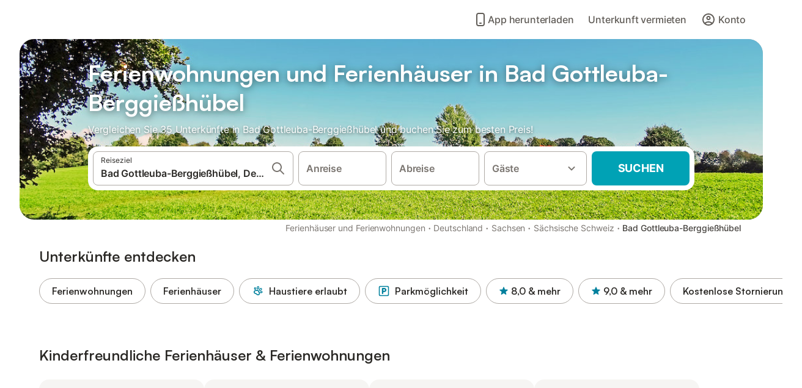

--- FILE ---
content_type: text/html; charset=utf-8
request_url: https://www.holidu.de/ferienwohnungen-orte/deutschland/bad-gottleuba-berggiesshuebel
body_size: 74110
content:

<!DOCTYPE html>
<html lang="de-DE" dir="ltr" data-page-id="REGION_PAGE" data-page-event-action="REGION_PAGE" class="is-desktop">
  <head>
    <script>window.renderedAt=1768698358341</script>
    <script src="https://cdnjs.cloudflare.com/polyfill/v3/polyfill.min.js?features=AbortController%2CResizeObserver%2Csmoothscroll%2Ces2020"></script>
    <script defer src="https://cdn.jsdelivr.net/npm/@thumbmarkjs/thumbmarkjs/dist/thumbmark.umd.js"></script>
    <script defer>
      // Thumbmark initialization - deferred to avoid blocking page rendering
      if (typeof ThumbmarkJS !== 'undefined') {
        ThumbmarkJS.getFingerprint().then(
          function(fp) { window.thumbmark = fp }
        );
      }
    </script>
    <script>
      !function(){if('PerformanceLongTaskTiming' in window){var g=window.__tti={e:[]}; g.o=new PerformanceObserver(function(l){g.e=g.e.concat(l.getEntries())}); g.o.observe({entryTypes:['longtask']})}}();
    </script>

    

    <meta charset="utf-8">
    <meta name="referrer" content="origin">
    <meta name="viewport" content="width=device-width, initial-scale=1, minimum-scale=1, maximum-scale=1, viewport-fit=cover">
    <meta name="X-UA-Compatible" content="IE=edge">
    <meta http-equiv="pragma" content="no-cache">
    <meta http-equiv="cache-control" content="no-cache,must-revalidate">
    <meta http-equiv="expires" content="0">
    <meta http-equiv="x-dns-prefetch-control" content="on">
    <meta property="og:type" content="website">
    <meta name="format-detection" content="telephone=no">

    <link rel="home" href="/">

    

    <meta name="author" content="Holidu GmbH"><meta name="copyright" content="Holidu GmbH"><meta  content="Holidu" itemprop="name"><meta name="twitter:card" content="app"><meta name="twitter:site" content="@holidu"><meta name="twitter:app:name:iphone" content="Holidu"><meta name="twitter:app:id:iphone" content="1102400164"><meta name="twitter:app:url:iphone" content="holidu:&#x2F;&#x2F;"><meta name="twitter:app:id:googleplay" content="com.holidu.holidu"><meta name="p:domain_verify" content="01a1a1e09e216e742cabfce26fbabbe4">

    <link rel="apple-touch-icon" type="" sizes="76x76" href="https://assets.holidu.com/assets/images/favicons/holidu-touch-icon-ipad.png"><link rel="apple-touch-icon" type="" sizes="120x120" href="https://assets.holidu.com/assets/images/favicons/holidu-touch-icon-iphone-retina.png"><link rel="apple-touch-icon" type="" sizes="152x152" href="https://assets.holidu.com/assets/images/favicons/holidu-touch-icon-ipad-retina.png"><link rel="apple-touch-icon" type="" sizes="" href="https://assets.holidu.com/assets/images/favicons/holidu-touch-icon-iphone.png"><link rel="icon" type="" sizes="" href="https://assets.holidu.com/assets/images/favicons/holidu-touch-icon-ipad-retina.png">

    <link rel="preconnect" crossorigin="" href="https://www.google-analytics.com" />
    <link rel="preconnect" crossorigin="" href="https://api.holidu.com" />
    <link rel="preconnect" crossorigin="" href="https://www.googletagmanager.com" />
    <link rel="preconnect" crossorigin="" href="https://cdn.taboola.com" />
    <link rel="preconnect" crossorigin="" href="https://bat.bing.com" />
    <link rel="preconnect" crossorigin="" href="https://connect.facebook.net" />
    <link rel="preconnect" crossorigin="" href="https://assets.holidu.com" />
    <link rel="preconnect" crossorigin="" href="https://static.holidu.com" />
    

    
    <script>
        window.process = window.process || {};
        window.process.env = window.process.env || {};
        window.process.env.IS_CLIENT = true;
    </script>
    <link data-rh="true" rel="preload" as="image" href="https://static.holidu.com/region/105366/l/8722.jpg" type="image/jpeg" media="(min-width: 48rem)" data-should-be-placed-higher="true"/><link data-rh="true" rel="preload" as="image" href="https://static.holidu.com/region/105366/m/8722.jpg" type="image/jpeg" data-should-be-placed-higher="true"/>
    <link href='https://assets.holidu.com/assets/styles/index.v4.1873.0.css' rel='stylesheet' type='text/css'>
    <link href='https://assets.holidu.com/assets/styles/tailwind.v4.1873.0.css' rel='stylesheet' type='text/css'>

    <title data-rh="true">Top 18 Ferienhäuser &amp; Ferienwohnungen in Bad Gottleuba-Berggießhübel ᐅ Sofort buchen</title>
    
    <meta data-rh="true" name="application-name" content="Top 18 Ferienhäuser &amp; Ferienwohnungen in Bad Gottleuba-Berggießhübel ᐅ Sofort buchen"/><meta data-rh="true" name="robots" content="index, follow"/><meta data-rh="true" name="description" content="Ferienhäuser &amp; Ferienwohnungen in Bad Gottleuba-Berggießhübel ab 68 € ✓ Riesige Auswahl an hochwertigen Unterkünften ✓ Zum besten Preis beim Experten buchen für über 35 Optionen ✓ Spezialist für die schönsten Urlaubsregionen ✓"/><meta data-rh="true" property="og:title" content="Top 18 Ferienhäuser &amp; Ferienwohnungen in Bad Gottleuba-Berggießhübel ᐅ Sofort buchen"/><meta data-rh="true" property="og:image" content="https://static.holidu.com/region/105366/l/8722.jpg"/><meta data-rh="true" property="og:description" content="Ferienhäuser &amp; Ferienwohnungen in Bad Gottleuba-Berggießhübel ab 68 € ✓ Riesige Auswahl an hochwertigen Unterkünften ✓ Zum besten Preis beim Experten buchen für über 35 Optionen ✓ Spezialist für die schönsten Urlaubsregionen ✓"/><meta data-rh="true" name="twitter:title" content="Top 18 Ferienhäuser &amp; Ferienwohnungen in Bad Gottleuba-Berggießhübel ᐅ Sofort buchen"/><meta data-rh="true" name="twitter:description" content="Ferienhäuser &amp; Ferienwohnungen in Bad Gottleuba-Berggießhübel ab 68 € ✓ Riesige Auswahl an hochwertigen Unterkünften ✓ Zum besten Preis beim Experten buchen für über 35 Optionen ✓ Spezialist für die schönsten Urlaubsregionen ✓"/><meta data-rh="true" name="twitter:image" content="https://static.holidu.com/region/105366/l/8722.jpg"/>
    <link data-rh="true" rel="canonical" href="https://www.holidu.de/ferienwohnungen-orte/deutschland/bad-gottleuba-berggiesshuebel"/><link data-rh="true" rel="preload" as="image" href="https://static.holidu.com/region/105366/l/8722.jpg" type="image/jpeg" media="(min-width: 48rem)" data-should-be-placed-higher="true"/><link data-rh="true" rel="preload" as="image" href="https://static.holidu.com/region/105366/m/8722.jpg" type="image/jpeg" media data-should-be-placed-higher="true"/>
    
  

    

    
      <link rel="preload" href="https://assets.holidu.com/assets/fonts/Optimised/Inter-Regular-Latin.woff2" as="font" type="font/woff2" crossorigin>
      <link rel="preload" href="https://assets.holidu.com/assets/fonts/Optimised/Satoshi-Variable.woff2" as="font" type="font/woff2" crossorigin>
      <script type="text/javascript">

      /**
      * Loads fonts asynchronously and adds CSS classes to the document's root element
      * based on the loading status of the fonts.
      * If the fonts have already been loaded, adds 'FullyLoadedFont' class.
      * If the fonts have not been loaded, loads the fonts and adds 'FastLoadedFont' class
      * during the initial loading and 'FullyLoadedFont' class once all fonts are loaded.
      * Based on https://css-tricks.com/the-best-font-loading-strategies-and-how-to-execute-them/#loading-fonts-with-self-hosted-fonts
      */
      function loadFonts () {
        if (sessionStorage.fontsLoaded) {
          document.documentElement.classList.add('FullyLoadedFont')
          return
        }

        if ('fonts' in document) {
          document.fonts.load('1em InterInitial')
          .then(() => {
            document.documentElement.classList.add('FastLoadedFont')

            // Load critical font weights immediately:
            // - Inter 400 (body text) and 700 (headings)
            // - Satoshi 700 (bold titles, most common above the fold)
            // Variable fonts provide access to all weights, but loading the most common weight ensures it's prioritized
            Promise.all([
              document.fonts.load('400 1em Inter'),
              document.fonts.load('700 1em Inter'),
              document.fonts.load('700 1em Satoshi'), // Bold titles (most common above the fold)
            ]).then(() => {
              document.documentElement.classList.remove('FastLoadedFont')
              document.documentElement.classList.add('FullyLoadedFont')

              sessionStorage.fontsLoaded = true

              // Load non-critical font weights lazily (after initial render)
              // These are used in below-the-fold content or less critical UI elements
              Promise.all([
                document.fonts.load('500 1em Inter'),
                document.fonts.load('600 1em Inter'),
                // Satoshi variable font already provides access to all weights via 700,
                // but load 600 (semibold) explicitly if needed for specific title styles
                document.fonts.load('600 1em Satoshi'),
              ]).catch(() => {
                // Silently fail if fonts can't be loaded
              })
            })
          })
        }
      }

      loadFonts()
      </script>
    

    

    

    
  </head>

  <body>

    

    <main id="main">
      
      <div id="root"><div class="m-0 flex flex-auto flex-col items-center justify-start bg-white-100"><div class="WL--Navbar flex w-full items-center justify-center z-VisibilityNavbar bg-white-100 h-xxl4"><div class="flex max-w-xl items-center justify-between md:px-m lg2:px-xxl3 w-full"><a href="/" class="flex h-[2.25rem] w-[12.375rem] rounded ring-offset-white-100 justify-start" aria-label="Holidu Logo"><div class="WL--Logo--Cooperation hidden h-full w-full flex-col justify-center pb-xxs"><div class="tracking-tight whitespace-no-wrap mb-xxxs text-xs text-grey-black">In Kooperation mit</div><svg viewBox="0 0 162 50" fill="none" xmlns="http://www.w3.org/2000/svg" class="WL--Logo--Cooperation--Svg"><path d="M32.452 18.8653C31.2165 20.2552 29.2431 20.5566 28.0591 19.5519C26.8751 18.5472 26.9093 16.6047 28.1449 15.2148C29.3804 13.825 31.3538 13.5235 32.5378 14.5283C33.7218 15.533 33.6874 17.4755 32.452 18.8653Z" class="fill-current"></path><path d="M18.2761 24.0495V16.5398C18.2761 16.4504 18.2585 16.3619 18.2243 16.2793C18.1901 16.1967 18.1399 16.1217 18.0767 16.0585C18.0135 15.9953 17.9385 15.9452 17.8559 15.911C17.7734 15.8768 17.6849 15.8592 17.5955 15.8592H14.1498C14.0605 15.8592 13.972 15.8768 13.8894 15.911C13.8068 15.9452 13.7318 15.9953 13.6686 16.0585C13.6054 16.1217 13.5553 16.1967 13.5211 16.2793C13.4868 16.3619 13.4692 16.4504 13.4692 16.5398V24.0478C15.0694 24.1635 16.6758 24.1641 18.2761 24.0495Z" class="fill-current"></path><path d="M35.1581 20.3491C35.2179 20.3932 35.2681 20.4491 35.3054 20.5134L35.8781 21.5054C35.945 21.6201 35.9767 21.752 35.9693 21.8847C35.9619 22.0173 35.9156 22.1448 35.8363 22.2514C34.9189 23.4661 33.868 24.5738 32.7032 25.5538V38.2619C32.7032 38.3513 32.6856 38.4398 32.6514 38.5223C32.6172 38.6049 32.5671 38.6799 32.5039 38.7431C32.4407 38.8063 32.3657 38.8565 32.2831 38.8907C32.2005 38.9249 32.112 38.9425 32.0226 38.9425H28.577C28.3965 38.9425 28.2234 38.8708 28.0958 38.7431C27.9681 38.6155 27.8964 38.4424 27.8964 38.2619V28.5592C24.8756 29.8985 21.5717 30.4736 18.276 30.2338V38.262C18.276 38.3514 18.2584 38.4399 18.2242 38.5224C18.19 38.605 18.1399 38.68 18.0767 38.7433C18.0135 38.8065 17.9385 38.8566 17.8559 38.8908C17.7733 38.925 17.6848 38.9426 17.5954 38.9426H14.1498C13.9693 38.9426 13.7962 38.8709 13.6685 38.7433C13.5409 38.6156 13.4692 38.4425 13.4692 38.262V29.2983C12.2666 28.9068 11.1036 28.4026 9.99579 27.7924C9.91618 27.7486 9.8461 27.6895 9.78965 27.6183C9.7332 27.5471 9.69151 27.4654 9.66702 27.378C9.64253 27.2905 9.63573 27.199 9.64702 27.1089C9.65832 27.0188 9.68748 26.9318 9.73279 26.8531L10.2572 25.9448C10.3258 25.8266 10.4284 25.7318 10.5516 25.6727C10.6748 25.6136 10.813 25.593 10.9481 25.6135C19.1921 26.842 27.5983 24.9611 34.5327 20.3365C34.5943 20.2948 34.6637 20.2663 34.7368 20.2527C34.8099 20.239 34.885 20.2405 34.9575 20.2571C35.0299 20.2737 35.0982 20.305 35.1581 20.3491Z" class="fill-current"></path><path fill-rule="evenodd" clip-rule="evenodd" d="M26.6133 0.984156L42.6541 10.2452C44.8932 11.5379 46.177 13.6866 46.1765 16.1402L46.1708 40.1068C46.1825 41.4224 45.8005 42.7115 45.0739 43.8084C44.3473 44.9052 43.3094 45.7598 42.0934 46.2622C30.3646 51.2458 15.7984 51.2457 4.08116 46.2631C2.86572 45.7604 1.8283 44.9058 1.10212 43.8091C0.375945 42.7124 -0.0058372 41.4237 0.00580256 40.1085L1.46493e-07 16.1402C-0.000500738 13.6864 1.28348 11.5379 3.52249 10.2452L19.5631 0.984156C21.8362 -0.327882 24.3399 -0.328222 26.6133 0.984156ZM42.6656 42.2146C43.0794 41.5902 43.2942 40.855 43.2815 40.106L43.2871 16.1395C43.2874 14.7054 42.5691 13.5323 41.2094 12.7473L25.1686 3.48635C23.7687 2.67803 22.4072 2.67824 21.0078 3.48635L4.96714 12.7473C3.60746 13.5323 2.88896 14.7054 2.88928 16.1395L2.8951 40.1078C2.88235 40.8566 3.09695 41.5915 3.51055 42.2158C3.92416 42.84 4.51734 43.3241 5.21179 43.6043C16.233 48.2911 29.9322 48.2902 40.9634 43.6031C41.6582 43.3231 42.2517 42.839 42.6656 42.2146Z" class="fill-current"></path><path d="M74.3036 18.2799V34.5085C74.3036 34.6817 74.2348 34.8478 74.1123 34.9703C73.9898 35.0928 73.8237 35.1616 73.6505 35.1616H70.8986C70.7254 35.1616 70.5593 35.0928 70.4368 34.9703C70.3143 34.8478 70.2455 34.6817 70.2455 34.5085V27.9725H61.779V34.5085C61.779 34.6817 61.7102 34.8478 61.5877 34.9703C61.4653 35.0928 61.2991 35.1616 61.1259 35.1616H58.3741C58.2008 35.1616 58.0347 35.0928 57.9122 34.9703C57.7898 34.8478 57.7209 34.6817 57.7209 34.5085V18.2799C57.7209 18.1067 57.7898 17.9406 57.9122 17.8181C58.0347 17.6956 58.2008 17.6268 58.3741 17.6268H61.1259C61.2991 17.6268 61.4653 17.6956 61.5877 17.8181C61.7102 17.9406 61.779 18.1067 61.779 18.2799V24.5405H70.2455V18.2799C70.2455 18.1067 70.3143 17.9406 70.4368 17.8181C70.5593 17.6956 70.7254 17.6268 70.8986 17.6268H73.6505C73.8237 17.6268 73.9898 17.6956 74.1123 17.8181C74.2348 17.9406 74.3036 18.1067 74.3036 18.2799Z" class="fill-current"></path><path fill-rule="evenodd" clip-rule="evenodd" d="M87.0023 17.3264C81.4663 17.3264 77.4082 21.1839 77.4082 26.3941C77.4082 31.6044 81.4663 35.4624 87.0023 35.4624C92.5129 35.4624 96.5965 31.6298 96.5965 26.3941C96.5965 21.159 92.5129 17.3264 87.0023 17.3264ZM87.0023 20.7833C90.1334 20.7833 92.488 23.0625 92.488 26.3941C92.488 29.7258 90.1334 32.0055 87.0023 32.0055C83.8708 32.0055 81.5162 29.7257 81.5162 26.3941C81.5162 23.0625 83.8708 20.7833 87.0023 20.7833Z" class="fill-current"></path><path d="M100.356 17.6268H103.108C103.281 17.6268 103.448 17.6956 103.57 17.8181C103.693 17.9406 103.761 18.1067 103.761 18.2799V31.8549H112.735C112.909 31.8549 113.075 31.9237 113.197 32.0462C113.32 32.1686 113.389 32.3348 113.389 32.508V34.5084C113.389 34.6816 113.32 34.8477 113.197 34.9702C113.075 35.0927 112.909 35.1615 112.735 35.1615H100.356C100.183 35.1615 100.017 35.0927 99.8947 34.9702C99.7722 34.8477 99.7034 34.6816 99.7034 34.5084V18.2799C99.7034 18.1067 99.7722 17.9406 99.8947 17.8181C100.017 17.6956 100.183 17.6268 100.356 17.6268Z" class="fill-current"></path><path d="M119.691 17.6268H116.939C116.766 17.6268 116.6 17.6956 116.477 17.8181C116.355 17.9406 116.286 18.1067 116.286 18.2799V34.5085C116.286 34.6817 116.355 34.8478 116.477 34.9703C116.6 35.0928 116.766 35.1616 116.939 35.1616H119.691C119.864 35.1616 120.03 35.0928 120.153 34.9703C120.275 34.8478 120.344 34.6817 120.344 34.5085V18.2799C120.344 18.1067 120.275 17.9406 120.153 17.8181C120.03 17.6956 119.864 17.6268 119.691 17.6268Z" class="fill-current"></path><path fill-rule="evenodd" clip-rule="evenodd" d="M124.404 18.2799C124.404 18.1067 124.473 17.9406 124.595 17.8181C124.718 17.6956 124.884 17.6268 125.057 17.6268H132.463C138.2 17.6268 141.936 21.0837 141.936 26.3942C141.936 31.7047 138.2 35.1615 132.463 35.1615H125.057C124.884 35.1615 124.718 35.0927 124.595 34.9702C124.473 34.8477 124.404 34.6816 124.404 34.5084V18.2799ZM132.295 31.8299C135.777 31.8299 137.859 29.7507 137.859 26.3941C137.859 23.0376 135.777 20.9584 132.295 20.9584H128.462V31.8299H132.295Z" class="fill-current"></path><path d="M145.04 18.2799V27.4465C145.04 32.6068 148.347 35.4624 153.332 35.4624C158.316 35.4624 161.623 32.6068 161.623 27.4465V18.2799C161.623 18.1942 161.606 18.1092 161.573 18.03C161.54 17.9508 161.492 17.8788 161.432 17.8181C161.371 17.7575 161.299 17.7094 161.22 17.6765C161.141 17.6437 161.056 17.6268 160.97 17.6268H158.268C158.095 17.6268 157.929 17.6956 157.807 17.8181C157.684 17.9406 157.615 18.1067 157.615 18.2799V27.2958C157.615 30.6274 155.837 32.0055 153.357 32.0055C150.902 32.0055 149.098 30.6274 149.098 27.2958V18.2799C149.098 18.1067 149.03 17.9406 148.907 17.8181C148.785 17.6956 148.618 17.6268 148.445 17.6268H145.693C145.52 17.6268 145.354 17.6956 145.232 17.8181C145.109 17.9406 145.04 18.1067 145.04 18.2799Z" class="fill-current"></path></svg></div><svg viewBox="0 0 162 50" fill="none" xmlns="http://www.w3.org/2000/svg" class="WL--Logo--Regular is-hidden-on-whitelabel text-primary"><path d="M32.452 18.8653C31.2165 20.2552 29.2431 20.5566 28.0591 19.5519C26.8751 18.5472 26.9093 16.6047 28.1449 15.2148C29.3804 13.825 31.3538 13.5235 32.5378 14.5283C33.7218 15.533 33.6874 17.4755 32.452 18.8653Z" class="fill-current"></path><path d="M18.2761 24.0495V16.5398C18.2761 16.4504 18.2585 16.3619 18.2243 16.2793C18.1901 16.1967 18.1399 16.1217 18.0767 16.0585C18.0135 15.9953 17.9385 15.9452 17.8559 15.911C17.7734 15.8768 17.6849 15.8592 17.5955 15.8592H14.1498C14.0605 15.8592 13.972 15.8768 13.8894 15.911C13.8068 15.9452 13.7318 15.9953 13.6686 16.0585C13.6054 16.1217 13.5553 16.1967 13.5211 16.2793C13.4868 16.3619 13.4692 16.4504 13.4692 16.5398V24.0478C15.0694 24.1635 16.6758 24.1641 18.2761 24.0495Z" class="fill-current"></path><path d="M35.1581 20.3491C35.2179 20.3932 35.2681 20.4491 35.3054 20.5134L35.8781 21.5054C35.945 21.6201 35.9767 21.752 35.9693 21.8847C35.9619 22.0173 35.9156 22.1448 35.8363 22.2514C34.9189 23.4661 33.868 24.5738 32.7032 25.5538V38.2619C32.7032 38.3513 32.6856 38.4398 32.6514 38.5223C32.6172 38.6049 32.5671 38.6799 32.5039 38.7431C32.4407 38.8063 32.3657 38.8565 32.2831 38.8907C32.2005 38.9249 32.112 38.9425 32.0226 38.9425H28.577C28.3965 38.9425 28.2234 38.8708 28.0958 38.7431C27.9681 38.6155 27.8964 38.4424 27.8964 38.2619V28.5592C24.8756 29.8985 21.5717 30.4736 18.276 30.2338V38.262C18.276 38.3514 18.2584 38.4399 18.2242 38.5224C18.19 38.605 18.1399 38.68 18.0767 38.7433C18.0135 38.8065 17.9385 38.8566 17.8559 38.8908C17.7733 38.925 17.6848 38.9426 17.5954 38.9426H14.1498C13.9693 38.9426 13.7962 38.8709 13.6685 38.7433C13.5409 38.6156 13.4692 38.4425 13.4692 38.262V29.2983C12.2666 28.9068 11.1036 28.4026 9.99579 27.7924C9.91618 27.7486 9.8461 27.6895 9.78965 27.6183C9.7332 27.5471 9.69151 27.4654 9.66702 27.378C9.64253 27.2905 9.63573 27.199 9.64702 27.1089C9.65832 27.0188 9.68748 26.9318 9.73279 26.8531L10.2572 25.9448C10.3258 25.8266 10.4284 25.7318 10.5516 25.6727C10.6748 25.6136 10.813 25.593 10.9481 25.6135C19.1921 26.842 27.5983 24.9611 34.5327 20.3365C34.5943 20.2948 34.6637 20.2663 34.7368 20.2527C34.8099 20.239 34.885 20.2405 34.9575 20.2571C35.0299 20.2737 35.0982 20.305 35.1581 20.3491Z" class="fill-current"></path><path fill-rule="evenodd" clip-rule="evenodd" d="M26.6133 0.984156L42.6541 10.2452C44.8932 11.5379 46.177 13.6866 46.1765 16.1402L46.1708 40.1068C46.1825 41.4224 45.8005 42.7115 45.0739 43.8084C44.3473 44.9052 43.3094 45.7598 42.0934 46.2622C30.3646 51.2458 15.7984 51.2457 4.08116 46.2631C2.86572 45.7604 1.8283 44.9058 1.10212 43.8091C0.375945 42.7124 -0.0058372 41.4237 0.00580256 40.1085L1.46493e-07 16.1402C-0.000500738 13.6864 1.28348 11.5379 3.52249 10.2452L19.5631 0.984156C21.8362 -0.327882 24.3399 -0.328222 26.6133 0.984156ZM42.6656 42.2146C43.0794 41.5902 43.2942 40.855 43.2815 40.106L43.2871 16.1395C43.2874 14.7054 42.5691 13.5323 41.2094 12.7473L25.1686 3.48635C23.7687 2.67803 22.4072 2.67824 21.0078 3.48635L4.96714 12.7473C3.60746 13.5323 2.88896 14.7054 2.88928 16.1395L2.8951 40.1078C2.88235 40.8566 3.09695 41.5915 3.51055 42.2158C3.92416 42.84 4.51734 43.3241 5.21179 43.6043C16.233 48.2911 29.9322 48.2902 40.9634 43.6031C41.6582 43.3231 42.2517 42.839 42.6656 42.2146Z" class="fill-current"></path><path d="M74.3036 18.2799V34.5085C74.3036 34.6817 74.2348 34.8478 74.1123 34.9703C73.9898 35.0928 73.8237 35.1616 73.6505 35.1616H70.8986C70.7254 35.1616 70.5593 35.0928 70.4368 34.9703C70.3143 34.8478 70.2455 34.6817 70.2455 34.5085V27.9725H61.779V34.5085C61.779 34.6817 61.7102 34.8478 61.5877 34.9703C61.4653 35.0928 61.2991 35.1616 61.1259 35.1616H58.3741C58.2008 35.1616 58.0347 35.0928 57.9122 34.9703C57.7898 34.8478 57.7209 34.6817 57.7209 34.5085V18.2799C57.7209 18.1067 57.7898 17.9406 57.9122 17.8181C58.0347 17.6956 58.2008 17.6268 58.3741 17.6268H61.1259C61.2991 17.6268 61.4653 17.6956 61.5877 17.8181C61.7102 17.9406 61.779 18.1067 61.779 18.2799V24.5405H70.2455V18.2799C70.2455 18.1067 70.3143 17.9406 70.4368 17.8181C70.5593 17.6956 70.7254 17.6268 70.8986 17.6268H73.6505C73.8237 17.6268 73.9898 17.6956 74.1123 17.8181C74.2348 17.9406 74.3036 18.1067 74.3036 18.2799Z" class="fill-current"></path><path fill-rule="evenodd" clip-rule="evenodd" d="M87.0023 17.3264C81.4663 17.3264 77.4082 21.1839 77.4082 26.3941C77.4082 31.6044 81.4663 35.4624 87.0023 35.4624C92.5129 35.4624 96.5965 31.6298 96.5965 26.3941C96.5965 21.159 92.5129 17.3264 87.0023 17.3264ZM87.0023 20.7833C90.1334 20.7833 92.488 23.0625 92.488 26.3941C92.488 29.7258 90.1334 32.0055 87.0023 32.0055C83.8708 32.0055 81.5162 29.7257 81.5162 26.3941C81.5162 23.0625 83.8708 20.7833 87.0023 20.7833Z" class="fill-current"></path><path d="M100.356 17.6268H103.108C103.281 17.6268 103.448 17.6956 103.57 17.8181C103.693 17.9406 103.761 18.1067 103.761 18.2799V31.8549H112.735C112.909 31.8549 113.075 31.9237 113.197 32.0462C113.32 32.1686 113.389 32.3348 113.389 32.508V34.5084C113.389 34.6816 113.32 34.8477 113.197 34.9702C113.075 35.0927 112.909 35.1615 112.735 35.1615H100.356C100.183 35.1615 100.017 35.0927 99.8947 34.9702C99.7722 34.8477 99.7034 34.6816 99.7034 34.5084V18.2799C99.7034 18.1067 99.7722 17.9406 99.8947 17.8181C100.017 17.6956 100.183 17.6268 100.356 17.6268Z" class="fill-current"></path><path d="M119.691 17.6268H116.939C116.766 17.6268 116.6 17.6956 116.477 17.8181C116.355 17.9406 116.286 18.1067 116.286 18.2799V34.5085C116.286 34.6817 116.355 34.8478 116.477 34.9703C116.6 35.0928 116.766 35.1616 116.939 35.1616H119.691C119.864 35.1616 120.03 35.0928 120.153 34.9703C120.275 34.8478 120.344 34.6817 120.344 34.5085V18.2799C120.344 18.1067 120.275 17.9406 120.153 17.8181C120.03 17.6956 119.864 17.6268 119.691 17.6268Z" class="fill-current"></path><path fill-rule="evenodd" clip-rule="evenodd" d="M124.404 18.2799C124.404 18.1067 124.473 17.9406 124.595 17.8181C124.718 17.6956 124.884 17.6268 125.057 17.6268H132.463C138.2 17.6268 141.936 21.0837 141.936 26.3942C141.936 31.7047 138.2 35.1615 132.463 35.1615H125.057C124.884 35.1615 124.718 35.0927 124.595 34.9702C124.473 34.8477 124.404 34.6816 124.404 34.5084V18.2799ZM132.295 31.8299C135.777 31.8299 137.859 29.7507 137.859 26.3941C137.859 23.0376 135.777 20.9584 132.295 20.9584H128.462V31.8299H132.295Z" class="fill-current"></path><path d="M145.04 18.2799V27.4465C145.04 32.6068 148.347 35.4624 153.332 35.4624C158.316 35.4624 161.623 32.6068 161.623 27.4465V18.2799C161.623 18.1942 161.606 18.1092 161.573 18.03C161.54 17.9508 161.492 17.8788 161.432 17.8181C161.371 17.7575 161.299 17.7094 161.22 17.6765C161.141 17.6437 161.056 17.6268 160.97 17.6268H158.268C158.095 17.6268 157.929 17.6956 157.807 17.8181C157.684 17.9406 157.615 18.1067 157.615 18.2799V27.2958C157.615 30.6274 155.837 32.0055 153.357 32.0055C150.902 32.0055 149.098 30.6274 149.098 27.2958V18.2799C149.098 18.1067 149.03 17.9406 148.907 17.8181C148.785 17.6956 148.618 17.6268 148.445 17.6268H145.693C145.52 17.6268 145.354 17.6956 145.232 17.8181C145.109 17.9406 145.04 18.1067 145.04 18.2799Z" class="fill-current"></path></svg><div class="WL--Navbar--Logo--Custom hidden bg-contain bg-left-center h-full w-full"></div></a><div class="flex items-center gap-x-xxs"><a href="/app" data-testid="LinkLists__AppLink" target="_blank" rel="noreferrer" tabindex="0" class="tw-reset-button ml-xms flex cursor-pointer items-center gap-xxs rounded-big p-s text-base font-medium ring-offset-0 text-gray-700 hover:bg-gray-100 hover:text-gray-black active:bg-gray-200 active:text-gray-black"><svg viewBox="0 0 24 24" fill="none" xmlns="http://www.w3.org/2000/svg" class="w-xl h-xl"><path fill-rule="evenodd" clip-rule="evenodd" d="M5 5C5 2.98038 6.35542 1 8.5 1H15.5C17.6446 1 19 2.98038 19 5V19C19 21.0196 17.6446 23 15.5 23H8.5C6.35542 23 5 21.0196 5 19V5ZM8.5 3C7.80426 3 7 3.70592 7 5V19C7 20.2941 7.80426 21 8.5 21H15.5C16.1957 21 17 20.2941 17 19V5C17 3.70592 16.1957 3 15.5 3H8.5ZM10 18C10 17.4477 10.4477 17 11 17H13C13.5523 17 14 17.4477 14 18C14 18.5523 13.5523 19 13 19H11C10.4477 19 10 18.5523 10 18Z" fill="currentColor"></path></svg> <!-- -->App herunterladen</a><form action="/redirect/prg" target="_blank" class="hidden" method="POST"><input name="to" type="hidden" value="L2hvc3Q="/></form><a class="WL--Navbar-PartnersLink p-s text-base font-medium cursor-pointer relative rounded-big flex-shrink-0 text-gray-700 hover:bg-gray-100 hover:text-grey-black active:bg-gray-200 active:text-grey-black" tabindex="0">Unterkunft vermieten</a><div class="flex gap-x-xxs"><div><button class="WL--Navbar-AccountFeature ring-offset-primary p-s tw-reset-button flex cursor-pointer rounded-big lg:items-center text-gray-700 hover:bg-gray-100 hover:text-gray-black active:bg-gray-200 active:text-gray-black ring-offset-white-100" data-testid="Navbar__DropdownLink-Account"><svg viewBox="0 0 24 24" fill="none" xmlns="http://www.w3.org/2000/svg" class="mr-xxs h-xl w-xl"><path d="M5.85 17.1C6.7 16.45 7.65 15.9375 8.7 15.5625C9.75 15.1875 10.85 15 12 15C13.15 15 14.25 15.1875 15.3 15.5625C16.35 15.9375 17.3 16.45 18.15 17.1C18.7333 16.4167 19.1875 15.6417 19.5125 14.775C19.8375 13.9083 20 12.9833 20 12C20 9.78333 19.2208 7.89583 17.6625 6.3375C16.1042 4.77917 14.2167 4 12 4C9.78333 4 7.89583 4.77917 6.3375 6.3375C4.77917 7.89583 4 9.78333 4 12C4 12.9833 4.1625 13.9083 4.4875 14.775C4.8125 15.6417 5.26667 16.4167 5.85 17.1ZM12 13C11.0167 13 10.1875 12.6625 9.5125 11.9875C8.8375 11.3125 8.5 10.4833 8.5 9.5C8.5 8.51667 8.8375 7.6875 9.5125 7.0125C10.1875 6.3375 11.0167 6 12 6C12.9833 6 13.8125 6.3375 14.4875 7.0125C15.1625 7.6875 15.5 8.51667 15.5 9.5C15.5 10.4833 15.1625 11.3125 14.4875 11.9875C13.8125 12.6625 12.9833 13 12 13ZM12 22C10.6167 22 9.31667 21.7375 8.1 21.2125C6.88333 20.6875 5.825 19.975 4.925 19.075C4.025 18.175 3.3125 17.1167 2.7875 15.9C2.2625 14.6833 2 13.3833 2 12C2 10.6167 2.2625 9.31667 2.7875 8.1C3.3125 6.88333 4.025 5.825 4.925 4.925C5.825 4.025 6.88333 3.3125 8.1 2.7875C9.31667 2.2625 10.6167 2 12 2C13.3833 2 14.6833 2.2625 15.9 2.7875C17.1167 3.3125 18.175 4.025 19.075 4.925C19.975 5.825 20.6875 6.88333 21.2125 8.1C21.7375 9.31667 22 10.6167 22 12C22 13.3833 21.7375 14.6833 21.2125 15.9C20.6875 17.1167 19.975 18.175 19.075 19.075C18.175 19.975 17.1167 20.6875 15.9 21.2125C14.6833 21.7375 13.3833 22 12 22ZM12 20C12.8833 20 13.7167 19.8708 14.5 19.6125C15.2833 19.3542 16 18.9833 16.65 18.5C16 18.0167 15.2833 17.6458 14.5 17.3875C13.7167 17.1292 12.8833 17 12 17C11.1167 17 10.2833 17.1292 9.5 17.3875C8.71667 17.6458 8 18.0167 7.35 18.5C8 18.9833 8.71667 19.3542 9.5 19.6125C10.2833 19.8708 11.1167 20 12 20ZM12 11C12.4333 11 12.7917 10.8583 13.075 10.575C13.3583 10.2917 13.5 9.93333 13.5 9.5C13.5 9.06667 13.3583 8.70833 13.075 8.425C12.7917 8.14167 12.4333 8 12 8C11.5667 8 11.2083 8.14167 10.925 8.425C10.6417 8.70833 10.5 9.06667 10.5 9.5C10.5 9.93333 10.6417 10.2917 10.925 10.575C11.2083 10.8583 11.5667 11 12 11Z" fill="currentColor"></path></svg><span class="font-medium">Konto</span></button></div></div></div></div></div><div class="w-full max-w-xl relative z-SeoPageMastHead mb-xl flex max-w-xl flex-col gap-xs lg:mb-m sm:px-m md:px-xxl lg2:px-xxl4 mx-auto"><header class="relative flex flex-col items-center leading-tight w-full"><div class="flex items-end justify-center sm:relative w-full lg2:w-[calc(100%+4rem)] h-[calc(50vh+1rem)] max-h-[31rem] min-h-[20rem] max-sm:h-[calc(100vh-60px)] max-sm:max-h-[622px] lg:h-[calc(100vh-35rem)] lg:min-h-[18.5rem] lg:hlg:h-[22.5rem]" data-testid="Masthead"><div class="absolute inset-0 h-full w-full overflow-hidden bg-gray-400 sm:rounded-xxl2" data-testid="Masthead__Image"><div class="absolute inset-0 bg-gradient-to-t from-black-40 via-black-30 to-transparent"></div><picture><source srcSet="https://static.holidu.com/region/105366/l/8722.jpg" type="image/jpeg" media="(min-width: 48rem)"/><source srcSet="https://static.holidu.com/region/105366/m/8722.jpg" type="image/jpeg"/><img alt="Ferienwohnungen und Ferienhäuser in Bad Gottleuba-Berggießhübel" class="z-0 h-full w-full object-cover" importance="high" fetchpriority="high" src="https://static.holidu.com/region/105366/l/8722.jpg"/></picture></div><div class="z-1 flex w-full flex-col items-center max-w-sm sm:max-w-[980px] lg:max-w-lg lg2:max-w-xl px-m pb-l sm:px-m md:px-xxl lg:pb-xxl3"><div class="w-full max-w-sm lg:max-w-lg"><h1 class="mb-xs mt-0 w-full font-bold text-white-100 seo-masthead-title-shadow mb-xs text-title-3xl sm:text-title-4xl lg:text-title-5xl" data-testid="Masthead__Title">Ferienwohnungen und Ferienhäuser in Bad Gottleuba-Berggießhübel</h1><h2 class="mb-m mt-0 w-full text-base font-normal text-white-100 seo-masthead-subtitle-shadow" data-testid="Masthead__Subtitle">Vergleichen Sie 35 Unterkünfte in Bad Gottleuba-Berggießhübel und buchen Sie zum besten Preis!</h2></div><form action="/redirect/prg" target="_blank" method="POST" class="relative SearchBarWrapper z-1 w-full max-w-sm rounded-xxl bg-white-100 p-xs lg:h-18 lg:max-w-lg"><input name="to" type="hidden" value="L3MvQmFkLUdvdHRsZXViYX5CZXJnZ2llJUMzJTlGaCVDMyVCQ2JlbC0tRGV1dHNjaGxhbmQ="/><button type="submit" class="absolute inset-0 z-10 cursor-pointer"></button><div class="relative flex min-h-[3.25rem] w-full h-full flex-col space-y-xs lg:flex-row lg:space-x-xs lg:space-y-0 lg:max-w-none" role="presentation"><div data-testid="SearchBarDesktop__SearchField__Form" class="relative z-SearchOverlayBanner flex bg-white-100 transition-colors hover:bg-gray-50 h-14 flex-grow rounded-big border border-solid border-gray-400 px-s py-xs hover:border-black-50 lg:h-full pointer-events-none" id="searchBarForm" role="presentation"><div class="flex w-full items-center justify-between"><div class="flex w-0 flex-grow flex-col"><div class="flex items-center text-xs text-grey-black">Reiseziel</div><input class="flex-grow overflow-ellipsis border-none pl-0 focus-visible:ring-0 text-base font-semibold placeholder:text-gray-600 placeholder:opacity-100" placeholder="Reiseziel eingeben" type="text" data-testid="Searchbar__DestinationInput" value="Bad Gottleuba-Berggießhübel, Deutschland"/></div><button class="pointer-events-auto flex h-full cursor-pointer items-center px-0 focus-within:ring-0" type="button" tabindex="-1"><svg viewBox="0 0 24 24" fill="none" xmlns="http://www.w3.org/2000/svg" class="h-xl w-xl text-gray-600"><path fill-rule="evenodd" clip-rule="evenodd" d="M10 4C6.68629 4 4 6.68629 4 10C4 13.3137 6.68629 16 10 16C13.3137 16 16 13.3137 16 10C16 6.68629 13.3137 4 10 4ZM2 10C2 5.58172 5.58172 2 10 2C14.4183 2 18 5.58172 18 10C18 11.8487 17.3729 13.551 16.3199 14.9056L21.7071 20.2929C22.0976 20.6834 22.0976 21.3166 21.7071 21.7071C21.3166 22.0976 20.6834 22.0976 20.2929 21.7071L14.9056 16.3199C13.551 17.3729 11.8487 18 10 18C5.58172 18 2 14.4183 2 10Z" fill="currentColor"></path></svg></button><button class="border-rounded-full focus-within:border-4 focus-within:border-grey-black focus-within:ring-0 hidden" type="button" aria-label="Eingabe löschen"><div class="flex h-xl w-xl items-center justify-center rounded-full bg-gray-300 p-px"><svg viewBox="0 0 24 24" fill="none" xmlns="http://www.w3.org/2000/svg" class="h-full w-full text-white-100"><path fill-rule="evenodd" clip-rule="evenodd" d="M18.3 5.71C17.91 5.32 17.28 5.32 16.89 5.71L12 10.59L7.10997 5.7C6.71997 5.31 6.08997 5.31 5.69997 5.7C5.30997 6.09 5.30997 6.72 5.69997 7.11L10.59 12L5.69997 16.89C5.30997 17.28 5.30997 17.91 5.69997 18.3C6.08997 18.69 6.71997 18.69 7.10997 18.3L12 13.41L16.89 18.3C17.28 18.69 17.91 18.69 18.3 18.3C18.69 17.91 18.69 17.28 18.3 16.89L13.41 12L18.3 7.11C18.68 6.73 18.68 6.09 18.3 5.71Z" fill="currentColor"></path></svg></div></button></div></div><div class="relative flex min-w-[17.8rem] h-14 lg:h-auto lg:flex-shrink-0"><div class="flex flex-grow h-full space-x-xs"><div class="flex-grow"><div class="tw-reset-button flex h-full w-full flex-col rounded relative w-auto min-w-full"><div class="relative h-0 w-full flex-1"><div class="absolute bottom-0 left-0 right-0 top-0"><button data-testid="Searchbar__CalendarInput" class="tw-reset-button relative box-border block h-full w-full cursor-pointer focus-within:!border-2 focus-within:!border-grey-black focus-within:ring-0 bg-white-100 transition-colors hover:bg-gray-50 rounded-big border-solid px-s outline outline-1 outline-offset-0 outline-white-100 border border-gray-400 hover:border-black-50 text-gray-600"><div class="box-border flex h-full w-full flex-col items-start justify-center" data-testid="Searchbar__OpenCalendarButton"><div class="flex items-center font-semibold">Anreise</div></div></button></div><div class="font-medium mx-xs invisible whitespace-nowrap">So., 28. März ±3|</div></div></div></div><div class="flex-grow"><div class="tw-reset-button flex h-full w-full flex-col rounded relative w-auto min-w-full"><div class="relative h-0 w-full flex-1"><div class="absolute bottom-0 left-0 right-0 top-0"><button data-testid="Searchbar__CalendarInput" class="tw-reset-button relative box-border block h-full w-full cursor-pointer focus-within:!border-2 focus-within:!border-grey-black focus-within:ring-0 bg-white-100 transition-colors hover:bg-gray-50 rounded-big border-solid px-s outline outline-1 outline-offset-0 outline-white-100 border border-gray-400 hover:border-black-50 text-gray-600"><div class="box-border flex h-full w-full flex-col items-start justify-center" data-testid="Searchbar__OpenCalendarButton"><div class="flex items-center font-semibold">Abreise</div></div></button></div><div class="font-medium mx-xs invisible whitespace-nowrap">So., 28. März ±3|</div></div></div></div></div></div><div class="relative h-14 w-full lg:h-auto lg:w-[10.5rem] lg:flex-shrink-0"><button data-testid="Searchbar__PersonPickerInput" class="tw-reset-button relative box-border block h-full w-full cursor-pointer focus-within:!border-2 focus-within:!border-grey-black focus-within:ring-0 bg-white-100 transition-colors hover:bg-gray-50 rounded-big border-solid px-s outline outline-1 outline-offset-0 outline-white-100 border border-gray-400 hover:border-black-50 text-gray-600 pr-xl"><div class="absolute right-s top-1/2 -translate-y-1/2 text-gray-600 transition-all duration-100"><svg viewBox="0 0 24 24" fill="none" xmlns="http://www.w3.org/2000/svg" class="w-xl h-xl"><path fill-rule="evenodd" clip-rule="evenodd" d="M8.11997 9.29006L12 13.1701L15.88 9.29006C16.27 8.90006 16.9 8.90006 17.29 9.29006C17.68 9.68006 17.68 10.3101 17.29 10.7001L12.7 15.2901C12.31 15.6801 11.68 15.6801 11.29 15.2901L6.69997 10.7001C6.30997 10.3101 6.30997 9.68006 6.69997 9.29006C7.08997 8.91006 7.72997 8.90006 8.11997 9.29006Z" fill="currentColor"></path></svg></div><div class="flex items-center overflow-hidden"><div class="text-gray-600 text-base flex flex-col font-semibold"><span class="overflow-hidden text-ellipsis whitespace-nowrap">Gäste</span></div></div></button></div><button class="WL--SearchButton cursor-pointer font-bold uppercase tracking-[0.016rem] text-cta-text h-14 min-w-[10rem] rounded-big text-lg lg:h-full transition-colors bg-cta hover:bg-cta-active" form="searchBarForm" type="submit" data-testid="Searchbar__SearchButton">Suchen</button></div></form></div></div></header><div class="hidden md:flex md:flex-wrap mx-xxs flex-1 items-center justify-end"><div><div class="w-full max-w-xl mx-auto"><ol class="m-0 flex list-none flex-wrap items-center p-0 justify-end"><li class="flex items-center text-sm text-grey-800"><a href="https://www.holidu.de" class="text-gray-600">Ferienhäuser und Ferienwohnungen</a></li><span class="mx-xxs flex items-center text-xl text-gray-600">·</span><li class="flex items-center text-sm text-grey-800"><a href="https://www.holidu.de/ferienwohnungen-orte/deutschland" class="text-gray-600">Deutschland</a></li><span class="mx-xxs flex items-center text-xl text-gray-600">·</span><li class="flex items-center text-sm text-grey-800"><a href="https://www.holidu.de/ferienwohnungen-orte/deutschland/sachsen" class="text-gray-600">Sachsen</a></li><span class="mx-xxs flex items-center text-xl text-gray-600">·</span><li class="flex items-center text-sm text-grey-800"><a href="https://www.holidu.de/ferienwohnungen-orte/deutschland/saechsische-schweiz" class="text-gray-600">Sächsische Schweiz</a></li><span class="mx-xxs flex items-center text-xl text-gray-600">·</span><li class="flex items-center text-sm text-grey-800"><span class="font-medium">Bad Gottleuba-Berggießhübel</span></li></ol></div></div></div></div><div class="!my-0" data-testid="SubNavbarAnchor"></div><section class="w-full mb-xxl3 lg:mb-xxl4"><div class="w-full max-w-xl px-m md:px-xxl lg2:px-xxl4 mx-auto"><h2 class="font-bold text-grey-black text-title-xl md:text-title-2xl font-semibold mb-m mt-0" data-testid="QuickFilters__Title">Unterkünfte entdecken</h2><div class="no-scrollbar -mx-m flex flex-nowrap overflow-x-scroll md:-mx-xxl lg2:m-0 lg2:overflow-visible"><form action="/redirect/prg" target="_blank" class="hidden" method="POST"><input name="to" type="hidden" value="L3MvQmFkLUdvdHRsZXViYX5CZXJnZ2llJUMzJTlGaCVDMyVCQ2JlbC0tRGV1dHNjaGxhbmQ/cHJvcGVydHlUeXBlPVZBQ0FUSU9OX0FQQVJUTUVOVA=="/></form><a class="m-xxs flex items-center rounded-full text-grey-black whitespace-nowrap px-l py-xs transition-all bg-transparent hover:bg-primary-lightest border border-solid border-gray-400 hover:border-primary first-of-type:ml-m last-of-type:mr-m md:first-of-type:ml-xxl md:last-of-type:mr-xxl lg2:first-of-type:ml-0 lg2:last-of-type:mr-0 text-title-base font-semibold" data-testid="QuickFilters__Filter" tabindex="0">Ferienwohnungen</a><form action="/redirect/prg" target="_blank" class="hidden" method="POST"><input name="to" type="hidden" value="L3MvQmFkLUdvdHRsZXViYX5CZXJnZ2llJUMzJTlGaCVDMyVCQ2JlbC0tRGV1dHNjaGxhbmQ/cHJvcGVydHlUeXBlPVZBQ0FUSU9OX0hPTUU="/></form><a class="m-xxs flex items-center rounded-full text-grey-black whitespace-nowrap px-l py-xs transition-all bg-transparent hover:bg-primary-lightest border border-solid border-gray-400 hover:border-primary first-of-type:ml-m last-of-type:mr-m md:first-of-type:ml-xxl md:last-of-type:mr-xxl lg2:first-of-type:ml-0 lg2:last-of-type:mr-0 text-title-base font-semibold" data-testid="QuickFilters__Filter" tabindex="0">Ferienhäuser</a><form action="/redirect/prg" target="_blank" class="hidden" method="POST"><input name="to" type="hidden" value="L3MvQmFkLUdvdHRsZXViYX5CZXJnZ2llJUMzJTlGaCVDMyVCQ2JlbC0tRGV1dHNjaGxhbmQ/YW1lbml0aWVzPVBFVFNfQUxMT1dFRA=="/></form><a class="m-xxs flex items-center rounded-full text-grey-black whitespace-nowrap px-l py-xs transition-all bg-transparent hover:bg-primary-lightest border border-solid border-gray-400 hover:border-primary first-of-type:ml-m last-of-type:mr-m md:first-of-type:ml-xxl md:last-of-type:mr-xxl lg2:first-of-type:ml-0 lg2:last-of-type:mr-0 text-title-base font-semibold" data-testid="QuickFilters__Filter" tabindex="0"><span class="mr-xs flex items-center text-primary"><svg viewBox="0 0 24 24" fill="none" xmlns="http://www.w3.org/2000/svg" class="h-l w-l"><path fill-rule="evenodd" clip-rule="evenodd" d="M10.7972 3.07898C11.3366 2.60398 12.074 2.29623 12.8478 2.50357C13.6216 2.71091 14.1065 3.34617 14.336 4.02719C14.5677 4.71437 14.5793 5.53621 14.363 6.34368C14.1466 7.15115 13.7256 7.85703 13.1814 8.33633C12.6421 8.81133 11.9046 9.11908 11.1308 8.91174C10.357 8.7044 9.87217 8.06914 9.64261 7.38812C9.41097 6.70094 9.39928 5.8791 9.61564 5.07163C9.832 4.26416 10.253 3.55828 10.7972 3.07898ZM11.7887 4.20464C11.4955 4.46286 11.2151 4.89786 11.0645 5.45986C10.9139 6.02186 10.9392 6.53876 11.064 6.90898C11.1909 7.28534 11.382 7.42613 11.519 7.46285C11.6561 7.49957 11.8919 7.47318 12.19 7.21067C12.4832 6.95246 12.7635 6.51745 12.9141 5.95545C13.0647 5.39345 13.0394 4.87655 12.9146 4.50633C12.7877 4.12997 12.5967 3.98918 12.4596 3.95246C12.3226 3.91574 12.0867 3.94213 11.7887 4.20464Z" fill="currentColor"></path><path fill-rule="evenodd" clip-rule="evenodd" d="M10.1147 9.87761C11.8954 9.65274 13.6078 10.6414 14.3033 12.2959L15.5789 15.33C15.8622 16.0038 15.9434 16.7455 15.8126 17.4646C15.2912 20.3326 11.8505 21.548 9.64327 19.6439L8.34655 18.5252C8.15596 18.3608 7.93606 18.2338 7.69837 18.151L6.0812 17.5873C3.32859 16.6279 2.66081 13.0405 4.88384 11.1549C5.44126 10.6821 6.12416 10.3816 6.84933 10.29L10.1147 9.87761ZM12.4596 13.071C12.1119 12.2437 11.2556 11.7494 10.3653 11.8619L7.09993 12.2742C6.75961 12.3172 6.43914 12.4582 6.17755 12.6801C5.13432 13.565 5.4477 15.2485 6.73945 15.6988L8.35663 16.2624C8.83199 16.4281 9.2718 16.682 9.65297 17.0109L10.9497 18.1296C11.9855 19.0231 13.6002 18.4528 13.8449 17.1069C13.9062 16.7694 13.8681 16.4213 13.7352 16.1051L12.4596 13.071Z" fill="currentColor"></path><path fill-rule="evenodd" clip-rule="evenodd" d="M19.4636 6.6757C18.9191 6.08816 18.131 5.95596 17.4215 6.07084C16.7057 6.18677 15.9734 6.56006 15.3603 7.12833C14.7472 7.6966 14.3195 8.39847 14.1497 9.10347C13.9814 9.80216 14.0535 10.598 14.598 11.1855C15.1426 11.7731 15.9307 11.9053 16.6401 11.7904C17.356 11.6745 18.0883 11.3012 18.7013 10.7329C19.3144 10.1646 19.7422 9.46278 19.912 8.75778C20.0803 8.05909 20.0082 7.26323 19.4636 6.6757ZM16.38 8.22845C16.8067 7.83293 17.2757 7.61401 17.6613 7.55155C18.0534 7.48806 18.2671 7.59132 18.3635 7.69538C18.46 7.79943 18.5467 8.02034 18.4537 8.40647C18.3622 8.78628 18.1084 9.23728 17.6817 9.63279C17.255 10.0283 16.786 10.2472 16.4004 10.3097C16.0083 10.3732 15.7946 10.2699 15.6981 10.1659C15.6017 10.0618 15.5149 9.8409 15.608 9.45478C15.6995 9.07496 15.9533 8.62396 16.38 8.22845Z" fill="currentColor"></path><path fill-rule="evenodd" clip-rule="evenodd" d="M19.6144 12.2121C20.162 12.3362 20.7276 12.6699 20.9639 13.2973C21.2002 13.9247 20.9952 14.5487 20.6655 15.0031C20.3317 15.4633 19.8187 15.8373 19.2216 16.0622C18.6245 16.2871 17.9923 16.3444 17.4377 16.2187C16.8902 16.0946 16.3246 15.7609 16.0883 15.1335C15.852 14.5061 16.057 13.8822 16.3866 13.4277C16.7205 12.9675 17.2335 12.5935 17.8306 12.3686C18.4277 12.1438 19.0599 12.0865 19.6144 12.2121ZM19.2829 13.675C19.0531 13.6229 18.7209 13.6362 18.3593 13.7724C17.9976 13.9086 17.7392 14.1178 17.6008 14.3085C17.4583 14.5051 17.4902 14.5999 17.4921 14.6048C17.4939 14.6098 17.5325 14.7021 17.7693 14.7558C17.9991 14.8079 18.3313 14.7946 18.6929 14.6584C19.0546 14.5222 19.313 14.3131 19.4514 14.1223C19.5939 13.9258 19.562 13.8309 19.5601 13.826C19.5583 13.8211 19.5197 13.7287 19.2829 13.675Z" fill="currentColor"></path><path fill-rule="evenodd" clip-rule="evenodd" d="M6.79516 9.7683C6.13368 9.87737 5.56186 9.55438 5.18064 9.14226C4.79454 8.72486 4.52806 8.14866 4.42426 7.51913C4.32045 6.8896 4.38784 6.25835 4.61949 5.73909C4.84822 5.2264 5.28608 4.73692 5.94756 4.62785C6.60904 4.51878 7.18087 4.84177 7.56208 5.25389C7.94819 5.67129 8.21466 6.24749 8.31846 6.87702C8.42227 7.50655 8.35488 8.1378 8.12323 8.65706C7.8945 9.16975 7.45664 9.65923 6.79516 9.7683ZM5.90427 7.27509C5.96714 7.65636 6.12177 7.95071 6.28177 8.12368C6.44666 8.30194 6.54594 8.28914 6.55112 8.28828C6.55631 8.28743 6.65444 8.26768 6.75337 8.04592C6.84937 7.83074 6.90131 7.50233 6.83845 7.12106C6.77558 6.73979 6.62095 6.44544 6.46095 6.27247C6.29606 6.09421 6.19678 6.10701 6.1916 6.10787C6.18641 6.10872 6.08828 6.12847 5.98935 6.35023C5.89335 6.56541 5.84141 6.89382 5.90427 7.27509Z" fill="currentColor"></path></svg></span>Haustiere erlaubt</a><form action="/redirect/prg" target="_blank" class="hidden" method="POST"><input name="to" type="hidden" value="L3MvQmFkLUdvdHRsZXViYX5CZXJnZ2llJUMzJTlGaCVDMyVCQ2JlbC0tRGV1dHNjaGxhbmQ/YW1lbml0aWVzPVBBUktJTkc="/></form><a class="m-xxs flex items-center rounded-full text-grey-black whitespace-nowrap px-l py-xs transition-all bg-transparent hover:bg-primary-lightest border border-solid border-gray-400 hover:border-primary first-of-type:ml-m last-of-type:mr-m md:first-of-type:ml-xxl md:last-of-type:mr-xxl lg2:first-of-type:ml-0 lg2:last-of-type:mr-0 text-title-base font-semibold" data-testid="QuickFilters__Filter" tabindex="0"><span class="mr-xs flex items-center text-primary"><svg viewBox="0 0 24 24" fill="none" xmlns="http://www.w3.org/2000/svg" class="h-l w-l"><path fill-rule="evenodd" clip-rule="evenodd" d="M9.38452 6H12.7005C14.8119 6 16.6948 7.46 16.9648 9.47333C17.2902 11.9133 15.3172 14 12.8458 14H10.769V16.6667C10.769 17.4 10.146 18 9.38452 18C8.62304 18 8 17.4 8 16.6667V7.33333C8 6.6 8.62304 6 9.38452 6ZM14.3688 9.99996C14.3688 9.26663 13.7458 8.66663 12.9843 8.66663H10.769V11.3333H12.9843C13.7458 11.3333 14.3688 10.7333 14.3688 9.99996Z" fill="currentColor"></path><path fill-rule="evenodd" clip-rule="evenodd" d="M5 2C3.34315 2 2 3.34315 2 5V19C2 20.6569 3.34315 22 5 22H19C20.6569 22 22 20.6569 22 19V5C22 3.34315 20.6569 2 19 2H5ZM4 5C4 4.44772 4.44772 4 5 4H19C19.5523 4 20 4.44772 20 5V19C20 19.5523 19.5523 20 19 20H5C4.44772 20 4 19.5523 4 19V5Z" fill="currentColor"></path></svg></span>Parkmöglichkeit</a><form action="/redirect/prg" target="_blank" class="hidden" method="POST"><input name="to" type="hidden" value="L3MvQmFkLUdvdHRsZXViYX5CZXJnZ2llJUMzJTlGaCVDMyVCQ2JlbC0tRGV1dHNjaGxhbmQ/cmF0aW5nPTgw"/></form><a class="m-xxs flex items-center rounded-full text-grey-black whitespace-nowrap px-l py-xs transition-all bg-transparent hover:bg-primary-lightest border border-solid border-gray-400 hover:border-primary first-of-type:ml-m last-of-type:mr-m md:first-of-type:ml-xxl md:last-of-type:mr-xxl lg2:first-of-type:ml-0 lg2:last-of-type:mr-0 text-title-base font-semibold" data-testid="QuickFilters__Filter" tabindex="0"><div class="flex flex-row items-center"><div class="StarRatingShow-Wrapper inline-flex items-center justify-center text-primary"><svg viewBox="0 0 24 24" fill="none" xmlns="http://www.w3.org/2000/svg" class="h-m w-m"><path fill-rule="evenodd" clip-rule="evenodd" d="M12 2C12.4129 2 12.7834 2.25379 12.9325 2.63883L15.0787 8.18002L21.0526 8.49482C21.4665 8.51663 21.824 8.79149 21.9515 9.18586C22.079 9.58023 21.95 10.0124 21.6272 10.2723L16.9858 14.0097L18.5279 19.7401C18.6354 20.1394 18.486 20.5637 18.1521 20.8076C17.8181 21.0514 17.3685 21.0646 17.0209 20.8408L11.9999 17.6074L6.97909 20.8407C6.63143 21.0646 6.18183 21.0514 5.8479 20.8075C5.51396 20.5636 5.36457 20.1394 5.47203 19.7401L7.0142 14.0097L2.37282 10.2723C2.05 10.0123 1.92099 9.58021 2.04846 9.18583C2.17594 8.79146 2.53348 8.5166 2.94737 8.49479L8.92136 8.17999L11.0675 2.63883C11.2166 2.25379 11.5871 2 12 2Z" fill="currentColor"></path></svg><div class="ml-xxs text-grey-black text-title-base font-semibold">8,0</div></div> <!-- -->&amp; mehr</div></a><form action="/redirect/prg" target="_blank" class="hidden" method="POST"><input name="to" type="hidden" value="L3MvQmFkLUdvdHRsZXViYX5CZXJnZ2llJUMzJTlGaCVDMyVCQ2JlbC0tRGV1dHNjaGxhbmQ/cmF0aW5nPTkw"/></form><a class="m-xxs flex items-center rounded-full text-grey-black whitespace-nowrap px-l py-xs transition-all bg-transparent hover:bg-primary-lightest border border-solid border-gray-400 hover:border-primary first-of-type:ml-m last-of-type:mr-m md:first-of-type:ml-xxl md:last-of-type:mr-xxl lg2:first-of-type:ml-0 lg2:last-of-type:mr-0 text-title-base font-semibold" data-testid="QuickFilters__Filter" tabindex="0"><div class="flex flex-row items-center"><div class="StarRatingShow-Wrapper inline-flex items-center justify-center text-primary"><svg viewBox="0 0 24 24" fill="none" xmlns="http://www.w3.org/2000/svg" class="h-m w-m"><path fill-rule="evenodd" clip-rule="evenodd" d="M12 2C12.4129 2 12.7834 2.25379 12.9325 2.63883L15.0787 8.18002L21.0526 8.49482C21.4665 8.51663 21.824 8.79149 21.9515 9.18586C22.079 9.58023 21.95 10.0124 21.6272 10.2723L16.9858 14.0097L18.5279 19.7401C18.6354 20.1394 18.486 20.5637 18.1521 20.8076C17.8181 21.0514 17.3685 21.0646 17.0209 20.8408L11.9999 17.6074L6.97909 20.8407C6.63143 21.0646 6.18183 21.0514 5.8479 20.8075C5.51396 20.5636 5.36457 20.1394 5.47203 19.7401L7.0142 14.0097L2.37282 10.2723C2.05 10.0123 1.92099 9.58021 2.04846 9.18583C2.17594 8.79146 2.53348 8.5166 2.94737 8.49479L8.92136 8.17999L11.0675 2.63883C11.2166 2.25379 11.5871 2 12 2Z" fill="currentColor"></path></svg><div class="ml-xxs text-grey-black text-title-base font-semibold">9,0</div></div> <!-- -->&amp; mehr</div></a><form action="/redirect/prg" target="_blank" class="hidden" method="POST"><input name="to" type="hidden" value="L3MvQmFkLUdvdHRsZXViYX5CZXJnZ2llJUMzJTlGaCVDMyVCQ2JlbC0tRGV1dHNjaGxhbmQ/b25seUNhbmNlbGxhYmxlPXRydWU="/></form><a class="m-xxs flex items-center rounded-full text-grey-black whitespace-nowrap px-l py-xs transition-all bg-transparent hover:bg-primary-lightest border border-solid border-gray-400 hover:border-primary first-of-type:ml-m last-of-type:mr-m md:first-of-type:ml-xxl md:last-of-type:mr-xxl lg2:first-of-type:ml-0 lg2:last-of-type:mr-0 text-title-base font-semibold" data-testid="QuickFilters__Filter" tabindex="0">Kostenlose Stornierung</a></div></div></section><div class="mb-0 w-full bg-white-100" data-testid="Offers__Section"><section class="w-full mb-xxl3 lg:mb-xxl4"><div class="w-full max-w-xl px-m md:px-xxl lg2:px-xxl4 mx-auto"><header class="mt-0 flex items-center justify-between mb-xl"><div class="flex flex-col gap-xxs"><h2 class="font-bold text-grey-black text-title-xl md:text-title-2xl my-0 flex-1 font-semibold"><span class="flex-1" data-testid="OfferCategory__Title__CHILDFRIENDLY">Kinderfreundliche Ferienhäuser &amp; Ferienwohnungen</span></h2></div></header><div class="-mx-m flex snap-x snap-mandatory overflow-scroll no-scrollbar overflow-scrolling-touch lg:mx-0 lg:overflow-visible"><div class="relative -mx-xs flex flex-grow flex-nowrap md:-mx-m lg:flex-wrap mb-xl gap-xl lg:mx-0"><form action="/redirect/prg" target="_blank" class="hidden" method="POST"><input name="to" type="hidden" value="L3MvQmFkLUdvdHRsZXViYX5CZXJnZ2llw59ow7xiZWwtLURldXRzY2hsYW5kP2tpZHNGYWNpbGl0aWVzPUNISUxERlJJRU5ETFkmY2hpbGRyZW49MiZpbmNsdWRlR3JvdXBJZHM9NTY5NjAwMjkmZnJvbUNhdGVnb3J5PUNISUxERlJJRU5ETFk="/></form><a class="group cursor-pointer w-[270px] lg:w-[calc(25%-1.125rem)] snap-center lg:first-of-type:ml-0 lg:last-of-type:mr-0 first-of-type:ml-xl last-of-type:mr-xxl3" tabindex="0"><div class="relative" data-testid="Offer__CHILDFRIENDLY" data-groupid="56960029"><div class="relative h-[260px] w-full overflow-hidden rounded-xxl lg:h-auto lg:pt-full animate-pulse bg-gray-100"><picture class="absolute left-0 top-0 h-full w-full invisible"><source srcSet="https://img.holidu.com/images/913cd8a4-285c-4735-80c8-6d036faa9cf3/m.avif" type="image/avif"/><source srcSet="https://img.holidu.com/images/913cd8a4-285c-4735-80c8-6d036faa9cf3/m.webp" type="image/webp"/><source srcSet="https://img.holidu.com/images/913cd8a4-285c-4735-80c8-6d036faa9cf3/m.jpg" type="image/jpeg"/><img alt="Ferienhaus für 5 Personen, mit Terrasse, kinderfreundlich in Bad Gottleuba-Berggießhübel" class="h-full w-full object-cover" loading="lazy" src="https://img.holidu.com/images/913cd8a4-285c-4735-80c8-6d036faa9cf3/m.jpg"/></picture></div><div class="flex flex-col gap-[10px]"><div class="mt-s flex flex-col items-start gap-xxxs"><div class="flex w-full items-center justify-between"><p class="m-0 line-clamp-1 overflow-hidden text-ellipsis text-sm text-gray-700" title="Bad Gottleuba-Berggießhübel, Elbsandsteingebirge">Bad Gottleuba-Berggießhübel, Elbsandsteingebirge</p><div class="StarRatingShow-Wrapper inline-flex items-center justify-center text-primary gap-xxs"><svg viewBox="0 0 24 24" fill="none" xmlns="http://www.w3.org/2000/svg" class="h-m w-m"><path fill-rule="evenodd" clip-rule="evenodd" d="M12 2C12.4129 2 12.7834 2.25379 12.9325 2.63883L15.0787 8.18002L21.0526 8.49482C21.4665 8.51663 21.824 8.79149 21.9515 9.18586C22.079 9.58023 21.95 10.0124 21.6272 10.2723L16.9858 14.0097L18.5279 19.7401C18.6354 20.1394 18.486 20.5637 18.1521 20.8076C17.8181 21.0514 17.3685 21.0646 17.0209 20.8408L11.9999 17.6074L6.97909 20.8407C6.63143 21.0646 6.18183 21.0514 5.8479 20.8075C5.51396 20.5636 5.36457 20.1394 5.47203 19.7401L7.0142 14.0097L2.37282 10.2723C2.05 10.0123 1.92099 9.58021 2.04846 9.18583C2.17594 8.79146 2.53348 8.5166 2.94737 8.49479L8.92136 8.17999L11.0675 2.63883C11.2166 2.25379 11.5871 2 12 2Z" fill="currentColor"></path></svg><div class="text-grey-black text-sm">10,0</div></div></div><h3 class="m-0 line-clamp-2 overflow-hidden text-ellipsis text-sm font-semibold text-grey-black group-hover:underline text-title-sm" title="Ferienhaus für 5 Personen, mit Terrasse, kinderfreundlich">Ferienhaus für 5 Personen, mit Terrasse, kinderfreundlich</h3><p class="m-0 text-sm font-semibold text-success">Kostenlose Stornierung</p></div><div class="flex flex-wrap gap-xxs text-sm"><span class="text-gray-700">ab</span> <span class="font-semibold text-grey-black">68 €</span> <span class="text-gray-700">pro Nacht</span></div></div></div></a><form action="/redirect/prg" target="_blank" class="hidden" method="POST"><input name="to" type="hidden" value="L3MvQmFkLUdvdHRsZXViYX5CZXJnZ2llw59ow7xiZWwtLURldXRzY2hsYW5kP2tpZHNGYWNpbGl0aWVzPUNISUxERlJJRU5ETFkmY2hpbGRyZW49MiZpbmNsdWRlR3JvdXBJZHM9NTQ2NDQ3OTQmZnJvbUNhdGVnb3J5PUNISUxERlJJRU5ETFk="/></form><a class="group cursor-pointer w-[270px] lg:w-[calc(25%-1.125rem)] snap-center lg:first-of-type:ml-0 lg:last-of-type:mr-0 first-of-type:ml-xl last-of-type:mr-xxl3" tabindex="0"><div class="relative" data-testid="Offer__CHILDFRIENDLY" data-groupid="54644794"><div class="relative h-[260px] w-full overflow-hidden rounded-xxl lg:h-auto lg:pt-full animate-pulse bg-gray-100"><picture class="absolute left-0 top-0 h-full w-full invisible"><source srcSet="https://img.holidu.com/images/4f568fa7-edd7-4fa1-a550-8d9fba558def/m.avif" type="image/avif"/><source srcSet="https://img.holidu.com/images/4f568fa7-edd7-4fa1-a550-8d9fba558def/m.webp" type="image/webp"/><source srcSet="https://img.holidu.com/images/4f568fa7-edd7-4fa1-a550-8d9fba558def/m.jpg" type="image/jpeg"/><img alt="Ferienhaus für 8 Personen, mit Garten und Terrasse in Bad Gottleuba-Berggießhübel" class="h-full w-full object-cover" loading="lazy" src="https://img.holidu.com/images/4f568fa7-edd7-4fa1-a550-8d9fba558def/m.jpg"/></picture></div><div class="flex flex-col gap-[10px]"><div class="mt-s flex flex-col items-start gap-xxxs"><div class="flex w-full items-center justify-between"><p class="m-0 line-clamp-1 overflow-hidden text-ellipsis text-sm text-gray-700" title="Bad Gottleuba-Berggießhübel, Elbsandsteingebirge">Bad Gottleuba-Berggießhübel, Elbsandsteingebirge</p><div class="StarRatingShow-Wrapper inline-flex items-center justify-center text-primary gap-xxs"><svg viewBox="0 0 24 24" fill="none" xmlns="http://www.w3.org/2000/svg" class="h-m w-m"><path fill-rule="evenodd" clip-rule="evenodd" d="M12 2C12.4129 2 12.7834 2.25379 12.9325 2.63883L15.0787 8.18002L21.0526 8.49482C21.4665 8.51663 21.824 8.79149 21.9515 9.18586C22.079 9.58023 21.95 10.0124 21.6272 10.2723L16.9858 14.0097L18.5279 19.7401C18.6354 20.1394 18.486 20.5637 18.1521 20.8076C17.8181 21.0514 17.3685 21.0646 17.0209 20.8408L11.9999 17.6074L6.97909 20.8407C6.63143 21.0646 6.18183 21.0514 5.8479 20.8075C5.51396 20.5636 5.36457 20.1394 5.47203 19.7401L7.0142 14.0097L2.37282 10.2723C2.05 10.0123 1.92099 9.58021 2.04846 9.18583C2.17594 8.79146 2.53348 8.5166 2.94737 8.49479L8.92136 8.17999L11.0675 2.63883C11.2166 2.25379 11.5871 2 12 2Z" fill="currentColor"></path></svg><div class="text-grey-black text-sm">9,7</div></div></div><h3 class="m-0 line-clamp-2 overflow-hidden text-ellipsis text-sm font-semibold text-grey-black group-hover:underline text-title-sm" title="Ferienhaus für 8 Personen, mit Garten und Terrasse">Ferienhaus für 8 Personen, mit Garten und Terrasse</h3><p class="m-0 text-sm font-semibold text-success">Kostenlose Stornierung</p></div><div class="flex flex-wrap gap-xxs text-sm"><span class="text-gray-700">ab</span> <span class="font-semibold text-grey-black">140 €</span> <span class="text-gray-700">pro Nacht</span></div></div></div></a><form action="/redirect/prg" target="_blank" class="hidden" method="POST"><input name="to" type="hidden" value="L3MvQmFkLUdvdHRsZXViYX5CZXJnZ2llw59ow7xiZWwtLURldXRzY2hsYW5kP2tpZHNGYWNpbGl0aWVzPUNISUxERlJJRU5ETFkmY2hpbGRyZW49MiZpbmNsdWRlR3JvdXBJZHM9MzMzMDAyNjkmZnJvbUNhdGVnb3J5PUNISUxERlJJRU5ETFk="/></form><a class="group cursor-pointer w-[270px] lg:w-[calc(25%-1.125rem)] snap-center lg:first-of-type:ml-0 lg:last-of-type:mr-0 first-of-type:ml-xl last-of-type:mr-xxl3" tabindex="0"><div class="relative" data-testid="Offer__CHILDFRIENDLY" data-groupid="33300269"><div class="relative h-[260px] w-full overflow-hidden rounded-xxl lg:h-auto lg:pt-full animate-pulse bg-gray-100"><picture class="absolute left-0 top-0 h-full w-full invisible"><source srcSet="https://img.holidu.com/images/37bf25cc-d83c-48ab-b24a-5fa656f19bad/m.avif" type="image/avif"/><source srcSet="https://img.holidu.com/images/37bf25cc-d83c-48ab-b24a-5fa656f19bad/m.webp" type="image/webp"/><source srcSet="https://img.holidu.com/images/37bf25cc-d83c-48ab-b24a-5fa656f19bad/m.jpg" type="image/jpeg"/><img alt="Hotel für 5 Personen, kinderfreundlich in Bad Gottleuba-Berggießhübel" class="h-full w-full object-cover" loading="lazy" src="https://img.holidu.com/images/37bf25cc-d83c-48ab-b24a-5fa656f19bad/m.jpg"/></picture></div><div class="flex flex-col gap-[10px]"><div class="mt-s flex flex-col items-start gap-xxxs"><div class="flex w-full items-center justify-between"><p class="m-0 line-clamp-1 overflow-hidden text-ellipsis text-sm text-gray-700" title="Bad Gottleuba-Berggießhübel, Elbsandsteingebirge">Bad Gottleuba-Berggießhübel, Elbsandsteingebirge</p><div class="StarRatingShow-Wrapper inline-flex items-center justify-center text-primary gap-xxs"><svg viewBox="0 0 24 24" fill="none" xmlns="http://www.w3.org/2000/svg" class="h-m w-m"><path fill-rule="evenodd" clip-rule="evenodd" d="M12 2C12.4129 2 12.7834 2.25379 12.9325 2.63883L15.0787 8.18002L21.0526 8.49482C21.4665 8.51663 21.824 8.79149 21.9515 9.18586C22.079 9.58023 21.95 10.0124 21.6272 10.2723L16.9858 14.0097L18.5279 19.7401C18.6354 20.1394 18.486 20.5637 18.1521 20.8076C17.8181 21.0514 17.3685 21.0646 17.0209 20.8408L11.9999 17.6074L6.97909 20.8407C6.63143 21.0646 6.18183 21.0514 5.8479 20.8075C5.51396 20.5636 5.36457 20.1394 5.47203 19.7401L7.0142 14.0097L2.37282 10.2723C2.05 10.0123 1.92099 9.58021 2.04846 9.18583C2.17594 8.79146 2.53348 8.5166 2.94737 8.49479L8.92136 8.17999L11.0675 2.63883C11.2166 2.25379 11.5871 2 12 2Z" fill="currentColor"></path></svg><div class="text-grey-black text-sm">9,3</div></div></div><h3 class="m-0 line-clamp-2 overflow-hidden text-ellipsis text-sm font-semibold text-grey-black group-hover:underline text-title-sm" title="Hotel für 5 Personen, kinderfreundlich">Hotel für 5 Personen, kinderfreundlich</h3><p class="m-0 text-sm font-semibold text-success">Kostenlose Stornierung</p></div><div class="flex flex-wrap gap-xxs text-sm"><span class="text-gray-700">ab</span> <span class="font-semibold text-grey-black">104 €</span> <span class="text-gray-700">pro Nacht</span></div></div></div></a><form action="/redirect/prg" target="_blank" class="hidden" method="POST"><input name="to" type="hidden" value="L3MvQmFkLUdvdHRsZXViYX5CZXJnZ2llw59ow7xiZWwtLURldXRzY2hsYW5kP2tpZHNGYWNpbGl0aWVzPUNISUxERlJJRU5ETFkmY2hpbGRyZW49MiZpbmNsdWRlR3JvdXBJZHM9NTQyMTU1MjAmZnJvbUNhdGVnb3J5PUNISUxERlJJRU5ETFk="/></form><a class="group cursor-pointer w-[270px] lg:w-[calc(25%-1.125rem)] snap-center lg:first-of-type:ml-0 lg:last-of-type:mr-0 first-of-type:ml-xl last-of-type:mr-xxl3" tabindex="0"><div class="relative" data-testid="Offer__CHILDFRIENDLY" data-groupid="54215520"><div class="relative h-[260px] w-full overflow-hidden rounded-xxl lg:h-auto lg:pt-full animate-pulse bg-gray-100"><picture class="absolute left-0 top-0 h-full w-full invisible"><source srcSet="https://img.holidu.com/images/29b720f0-6305-4780-8652-8461c0db479f/m.avif" type="image/avif"/><source srcSet="https://img.holidu.com/images/29b720f0-6305-4780-8652-8461c0db479f/m.webp" type="image/webp"/><source srcSet="https://img.holidu.com/images/29b720f0-6305-4780-8652-8461c0db479f/m.jpg" type="image/jpeg"/><img alt="Ferienhaus für 8 Personen in Bad Gottleuba-Berggießhübel" class="h-full w-full object-cover" loading="lazy" src="https://img.holidu.com/images/29b720f0-6305-4780-8652-8461c0db479f/m.jpg"/></picture></div><div class="flex flex-col gap-[10px]"><div class="mt-s flex flex-col items-start gap-xxxs"><div class="flex w-full items-center justify-between"><p class="m-0 line-clamp-1 overflow-hidden text-ellipsis text-sm text-gray-700" title="Bad Gottleuba-Berggießhübel, Elbsandsteingebirge">Bad Gottleuba-Berggießhübel, Elbsandsteingebirge</p><div class="StarRatingShow-Wrapper inline-flex items-center justify-center text-primary gap-xxs"><svg viewBox="0 0 24 24" fill="none" xmlns="http://www.w3.org/2000/svg" class="h-m w-m"><path fill-rule="evenodd" clip-rule="evenodd" d="M12 2C12.4129 2 12.7834 2.25379 12.9325 2.63883L15.0787 8.18002L21.0526 8.49482C21.4665 8.51663 21.824 8.79149 21.9515 9.18586C22.079 9.58023 21.95 10.0124 21.6272 10.2723L16.9858 14.0097L18.5279 19.7401C18.6354 20.1394 18.486 20.5637 18.1521 20.8076C17.8181 21.0514 17.3685 21.0646 17.0209 20.8408L11.9999 17.6074L6.97909 20.8407C6.63143 21.0646 6.18183 21.0514 5.8479 20.8075C5.51396 20.5636 5.36457 20.1394 5.47203 19.7401L7.0142 14.0097L2.37282 10.2723C2.05 10.0123 1.92099 9.58021 2.04846 9.18583C2.17594 8.79146 2.53348 8.5166 2.94737 8.49479L8.92136 8.17999L11.0675 2.63883C11.2166 2.25379 11.5871 2 12 2Z" fill="currentColor"></path></svg><div class="text-grey-black text-sm">10,0</div></div></div><h3 class="m-0 line-clamp-2 overflow-hidden text-ellipsis text-sm font-semibold text-grey-black group-hover:underline text-title-sm" title="Ferienhaus für 8 Personen">Ferienhaus für 8 Personen</h3><p class="m-0 text-sm font-semibold text-success">Kostenlose Stornierung</p></div><div class="flex flex-wrap gap-xxs text-sm"><span class="text-gray-700">ab</span> <span class="font-semibold text-grey-black">224 €</span> <span class="text-gray-700">pro Nacht</span></div></div></div></a></div></div><div class="flex w-full justify-start"><form action="/redirect/prg" target="_blank" class="hidden" method="POST"><input name="to" type="hidden" value="L3MvQmFkLUdvdHRsZXViYX5CZXJnZ2llw59ow7xiZWwtLURldXRzY2hsYW5kP2tpZHNGYWNpbGl0aWVzPUNISUxERlJJRU5ETFkmY2hpbGRyZW49Mg=="/></form><a class="group block max-sm:w-full" tabindex="0"><div data-testid="OfferCategory__ViewAllCTA" class="cursor-pointer transition-all ease-in-out normal-case max-sm:w-full h-xxl3 rounded-big px-xl py-s text-base font-semibold border border-solid border-gray-300 bg-white-100 hover:bg-gray-100 active:bg-gray-100 text-grey-black group-hover:bg-gray-100"><div class="flex flex-row items-center max-sm:w-full justify-center"><div>Alle Angebote anzeigen</div></div></div></a></div></div></section><section class="w-full mb-xxl3 lg:mb-xxl4"><div class="w-full max-w-xl px-m md:px-xxl lg2:px-xxl4 mx-auto"><header class="mt-0 flex items-center justify-between mb-xl"><div class="flex flex-col gap-xxs"><h2 class="font-bold text-grey-black text-title-xl md:text-title-2xl my-0 flex-1 font-semibold"><span class="flex-1" data-testid="OfferCategory__Title__PETS_ALLOWED">Haustierfreundliche Ferienwohnungen</span></h2></div></header><div class="-mx-m flex snap-x snap-mandatory overflow-scroll no-scrollbar overflow-scrolling-touch lg:mx-0 lg:overflow-visible"><div class="relative -mx-xs flex flex-grow flex-nowrap md:-mx-m lg:flex-wrap mb-xl gap-xl lg:mx-0"><form action="/redirect/prg" target="_blank" class="hidden" method="POST"><input name="to" type="hidden" value="L3MvQmFkLUdvdHRsZXViYX5CZXJnZ2llw59ow7xiZWwtLURldXRzY2hsYW5kP2FtZW5pdGllcz1QRVRTX0FMTE9XRUQmaW5jbHVkZUdyb3VwSWRzPTMzMzAwMzEwJmZyb21DYXRlZ29yeT1QRVRTX0FMTE9XRUQ="/></form><a class="group cursor-pointer w-[270px] lg:w-[calc(25%-1.125rem)] snap-center lg:first-of-type:ml-0 lg:last-of-type:mr-0 first-of-type:ml-xl last-of-type:mr-xxl3" tabindex="0"><div class="relative" data-testid="Offer__PETS_ALLOWED" data-groupid="33300310"><div class="relative h-[260px] w-full overflow-hidden rounded-xxl lg:h-auto lg:pt-full animate-pulse bg-gray-100"><picture class="absolute left-0 top-0 h-full w-full invisible"><source srcSet="https://img.holidu.com/images/53abbe81-cad8-4ff4-9c9a-67f8454bb96d/m.avif" type="image/avif"/><source srcSet="https://img.holidu.com/images/53abbe81-cad8-4ff4-9c9a-67f8454bb96d/m.webp" type="image/webp"/><source srcSet="https://img.holidu.com/images/53abbe81-cad8-4ff4-9c9a-67f8454bb96d/m.jpg" type="image/jpeg"/><img alt="Ferienwohnung für 3 Personen, mit Terrasse, mit Haustier in Bad Gottleuba-Berggießhübel" class="h-full w-full object-cover" loading="lazy" src="https://img.holidu.com/images/53abbe81-cad8-4ff4-9c9a-67f8454bb96d/m.jpg"/></picture></div><div class="flex flex-col gap-[10px]"><div class="mt-s flex flex-col items-start gap-xxxs"><div class="flex w-full items-center justify-between"><p class="m-0 line-clamp-1 overflow-hidden text-ellipsis text-sm text-gray-700" title="Bad Gottleuba-Berggießhübel, Elbsandsteingebirge">Bad Gottleuba-Berggießhübel, Elbsandsteingebirge</p><div class="StarRatingShow-Wrapper inline-flex items-center justify-center text-primary gap-xxs"><svg viewBox="0 0 24 24" fill="none" xmlns="http://www.w3.org/2000/svg" class="h-m w-m"><path fill-rule="evenodd" clip-rule="evenodd" d="M12 2C12.4129 2 12.7834 2.25379 12.9325 2.63883L15.0787 8.18002L21.0526 8.49482C21.4665 8.51663 21.824 8.79149 21.9515 9.18586C22.079 9.58023 21.95 10.0124 21.6272 10.2723L16.9858 14.0097L18.5279 19.7401C18.6354 20.1394 18.486 20.5637 18.1521 20.8076C17.8181 21.0514 17.3685 21.0646 17.0209 20.8408L11.9999 17.6074L6.97909 20.8407C6.63143 21.0646 6.18183 21.0514 5.8479 20.8075C5.51396 20.5636 5.36457 20.1394 5.47203 19.7401L7.0142 14.0097L2.37282 10.2723C2.05 10.0123 1.92099 9.58021 2.04846 9.18583C2.17594 8.79146 2.53348 8.5166 2.94737 8.49479L8.92136 8.17999L11.0675 2.63883C11.2166 2.25379 11.5871 2 12 2Z" fill="currentColor"></path></svg><div class="text-grey-black text-sm">9,6</div></div></div><h3 class="m-0 line-clamp-2 overflow-hidden text-ellipsis text-sm font-semibold text-grey-black group-hover:underline text-title-sm" title="Ferienwohnung für 3 Personen, mit Terrasse, mit Haustier">Ferienwohnung für 3 Personen, mit Terrasse, mit Haustier</h3><p class="m-0 text-sm font-semibold text-success">Kostenlose Stornierung</p></div><div class="flex flex-wrap gap-xxs text-sm"><span class="text-gray-700">ab</span> <span class="font-semibold text-grey-black">86 €</span> <span class="text-gray-700">pro Nacht</span></div></div></div></a><form action="/redirect/prg" target="_blank" class="hidden" method="POST"><input name="to" type="hidden" value="L3MvQmFkLUdvdHRsZXViYX5CZXJnZ2llw59ow7xiZWwtLURldXRzY2hsYW5kP2FtZW5pdGllcz1QRVRTX0FMTE9XRUQmaW5jbHVkZUdyb3VwSWRzPTY2NDA4ODg5JmZyb21DYXRlZ29yeT1QRVRTX0FMTE9XRUQ="/></form><a class="group cursor-pointer w-[270px] lg:w-[calc(25%-1.125rem)] snap-center lg:first-of-type:ml-0 lg:last-of-type:mr-0 first-of-type:ml-xl last-of-type:mr-xxl3" tabindex="0"><div class="relative" data-testid="Offer__PETS_ALLOWED" data-groupid="66408889"><div class="relative h-[260px] w-full overflow-hidden rounded-xxl lg:h-auto lg:pt-full animate-pulse bg-gray-100"><picture class="absolute left-0 top-0 h-full w-full invisible"><source srcSet="https://img.holidu.com/images/42a9fdfd-0e6f-49a9-bdc9-5c78c49734cb/m.avif" type="image/avif"/><source srcSet="https://img.holidu.com/images/42a9fdfd-0e6f-49a9-bdc9-5c78c49734cb/m.webp" type="image/webp"/><source srcSet="https://img.holidu.com/images/42a9fdfd-0e6f-49a9-bdc9-5c78c49734cb/m.jpg" type="image/jpeg"/><img alt="Ferienhaus für 4 Personen, mit Garten in Bad Gottleuba-Berggießhübel" class="h-full w-full object-cover" loading="lazy" src="https://img.holidu.com/images/42a9fdfd-0e6f-49a9-bdc9-5c78c49734cb/m.jpg"/></picture></div><div class="flex flex-col gap-[10px]"><div class="mt-s flex flex-col items-start gap-xxxs"><div class="flex w-full items-center justify-between"><p class="m-0 line-clamp-1 overflow-hidden text-ellipsis text-sm text-gray-700" title="Bad Gottleuba-Berggießhübel, Elbsandsteingebirge">Bad Gottleuba-Berggießhübel, Elbsandsteingebirge</p></div><h3 class="m-0 line-clamp-2 overflow-hidden text-ellipsis text-sm font-semibold text-grey-black group-hover:underline text-title-sm" title="Ferienhaus für 4 Personen, mit Garten">Ferienhaus für 4 Personen, mit Garten</h3><p class="m-0 text-sm font-semibold text-success">Kostenlose Stornierung</p></div><div class="flex flex-wrap gap-xxs text-sm"><span class="text-gray-700">ab</span> <span class="font-semibold text-grey-black">173 €</span> <span class="text-gray-700">pro Nacht</span></div></div></div></a><form action="/redirect/prg" target="_blank" class="hidden" method="POST"><input name="to" type="hidden" value="L3MvQmFkLUdvdHRsZXViYX5CZXJnZ2llw59ow7xiZWwtLURldXRzY2hsYW5kP2FtZW5pdGllcz1QRVRTX0FMTE9XRUQmaW5jbHVkZUdyb3VwSWRzPTY2Nzk5NTI3JmZyb21DYXRlZ29yeT1QRVRTX0FMTE9XRUQ="/></form><a class="group cursor-pointer w-[270px] lg:w-[calc(25%-1.125rem)] snap-center lg:first-of-type:ml-0 lg:last-of-type:mr-0 first-of-type:ml-xl last-of-type:mr-xxl3" tabindex="0"><div class="relative" data-testid="Offer__PETS_ALLOWED" data-groupid="66799527"><div class="relative h-[260px] w-full overflow-hidden rounded-xxl lg:h-auto lg:pt-full animate-pulse bg-gray-100"><picture class="absolute left-0 top-0 h-full w-full invisible"><source srcSet="https://img.holidu.com/images/2413de84-cf9a-42fe-9b5a-f4b53394172e/m.avif" type="image/avif"/><source srcSet="https://img.holidu.com/images/2413de84-cf9a-42fe-9b5a-f4b53394172e/m.webp" type="image/webp"/><source srcSet="https://img.holidu.com/images/2413de84-cf9a-42fe-9b5a-f4b53394172e/m.jpg" type="image/jpeg"/><img alt="Ferienwohnung für 4 Personen in Bad Gottleuba-Berggießhübel" class="h-full w-full object-cover" loading="lazy" src="https://img.holidu.com/images/2413de84-cf9a-42fe-9b5a-f4b53394172e/m.jpg"/></picture></div><div class="flex flex-col gap-[10px]"><div class="mt-s flex flex-col items-start gap-xxxs"><div class="flex w-full items-center justify-between"><p class="m-0 line-clamp-1 overflow-hidden text-ellipsis text-sm text-gray-700" title="Bad Gottleuba-Berggießhübel, Elbsandsteingebirge">Bad Gottleuba-Berggießhübel, Elbsandsteingebirge</p></div><h3 class="m-0 line-clamp-2 overflow-hidden text-ellipsis text-sm font-semibold text-grey-black group-hover:underline text-title-sm" title="Ferienwohnung für 4 Personen">Ferienwohnung für 4 Personen</h3><p class="m-0 text-sm font-semibold text-success">Kostenlose Stornierung</p></div><div class="flex flex-wrap gap-xxs text-sm"><span class="text-gray-700">ab</span> <span class="font-semibold text-grey-black">62 €</span> <span class="text-gray-700">pro Nacht</span></div></div></div></a><form action="/redirect/prg" target="_blank" class="hidden" method="POST"><input name="to" type="hidden" value="L3MvQmFkLUdvdHRsZXViYX5CZXJnZ2llw59ow7xiZWwtLURldXRzY2hsYW5kP2FtZW5pdGllcz1QRVRTX0FMTE9XRUQmaW5jbHVkZUdyb3VwSWRzPTUyNjM1NTM1JmZyb21DYXRlZ29yeT1QRVRTX0FMTE9XRUQ="/></form><a class="group cursor-pointer w-[270px] lg:w-[calc(25%-1.125rem)] snap-center lg:first-of-type:ml-0 lg:last-of-type:mr-0 first-of-type:ml-xl last-of-type:mr-xxl3" tabindex="0"><div class="relative" data-testid="Offer__PETS_ALLOWED" data-groupid="52635535"><div class="relative h-[260px] w-full overflow-hidden rounded-xxl lg:h-auto lg:pt-full animate-pulse bg-gray-100"><picture class="absolute left-0 top-0 h-full w-full invisible"><source srcSet="https://img.holidu.com/images/3fec756b-fda3-4fa7-bd92-6cab6271a5dc/m.avif" type="image/avif"/><source srcSet="https://img.holidu.com/images/3fec756b-fda3-4fa7-bd92-6cab6271a5dc/m.webp" type="image/webp"/><source srcSet="https://img.holidu.com/images/3fec756b-fda3-4fa7-bd92-6cab6271a5dc/m.jpg" type="image/jpeg"/><img alt="Ferienwohnung für 6 Personen, mit Garten in Bad Gottleuba-Berggießhübel" class="h-full w-full object-cover" loading="lazy" src="https://img.holidu.com/images/3fec756b-fda3-4fa7-bd92-6cab6271a5dc/m.jpg"/></picture></div><div class="flex flex-col gap-[10px]"><div class="mt-s flex flex-col items-start gap-xxxs"><div class="flex w-full items-center justify-between"><p class="m-0 line-clamp-1 overflow-hidden text-ellipsis text-sm text-gray-700" title="Bad Gottleuba-Berggießhübel, Elbsandsteingebirge">Bad Gottleuba-Berggießhübel, Elbsandsteingebirge</p><div class="StarRatingShow-Wrapper inline-flex items-center justify-center text-primary gap-xxs"><svg viewBox="0 0 24 24" fill="none" xmlns="http://www.w3.org/2000/svg" class="h-m w-m"><path fill-rule="evenodd" clip-rule="evenodd" d="M12 2C12.4129 2 12.7834 2.25379 12.9325 2.63883L15.0787 8.18002L21.0526 8.49482C21.4665 8.51663 21.824 8.79149 21.9515 9.18586C22.079 9.58023 21.95 10.0124 21.6272 10.2723L16.9858 14.0097L18.5279 19.7401C18.6354 20.1394 18.486 20.5637 18.1521 20.8076C17.8181 21.0514 17.3685 21.0646 17.0209 20.8408L11.9999 17.6074L6.97909 20.8407C6.63143 21.0646 6.18183 21.0514 5.8479 20.8075C5.51396 20.5636 5.36457 20.1394 5.47203 19.7401L7.0142 14.0097L2.37282 10.2723C2.05 10.0123 1.92099 9.58021 2.04846 9.18583C2.17594 8.79146 2.53348 8.5166 2.94737 8.49479L8.92136 8.17999L11.0675 2.63883C11.2166 2.25379 11.5871 2 12 2Z" fill="currentColor"></path></svg><div class="text-grey-black text-sm">9,5</div></div></div><h3 class="m-0 line-clamp-2 overflow-hidden text-ellipsis text-sm font-semibold text-grey-black group-hover:underline text-title-sm" title="Ferienwohnung für 6 Personen, mit Garten">Ferienwohnung für 6 Personen, mit Garten</h3><p class="m-0 text-sm font-semibold text-success">Kostenlose Stornierung</p></div><div class="flex flex-wrap gap-xxs text-sm"><span class="text-gray-700">ab</span> <span class="font-semibold text-grey-black">97 €</span> <span class="text-gray-700">pro Nacht</span></div></div></div></a></div></div><div class="flex w-full justify-start"><form action="/redirect/prg" target="_blank" class="hidden" method="POST"><input name="to" type="hidden" value="L3MvQmFkLUdvdHRsZXViYX5CZXJnZ2llw59ow7xiZWwtLURldXRzY2hsYW5kP2FtZW5pdGllcz1QRVRTX0FMTE9XRUQ="/></form><a class="group block max-sm:w-full" tabindex="0"><div data-testid="OfferCategory__ViewAllCTA" class="cursor-pointer transition-all ease-in-out normal-case max-sm:w-full h-xxl3 rounded-big px-xl py-s text-base font-semibold border border-solid border-gray-300 bg-white-100 hover:bg-gray-100 active:bg-gray-100 text-grey-black group-hover:bg-gray-100"><div class="flex flex-row items-center max-sm:w-full justify-center"><div>Alle Angebote anzeigen</div></div></div></a></div></div></section><section class="w-full mb-xxl3 lg:mb-xxl4"><div class="w-full max-w-xl px-m md:px-xxl lg2:px-xxl4 mx-auto"><header class="mt-0 flex items-center justify-between mb-xl"><div class="flex flex-col gap-xxs"><h2 class="font-bold text-grey-black text-title-xl md:text-title-2xl my-0 flex-1 font-semibold"><span class="flex-1" data-testid="OfferCategory__Title__GENERAL">Beliebte Ferienwohnungen in Bad Gottleuba-Berggießhübel</span></h2></div></header><div class="-mx-m flex snap-x snap-mandatory overflow-scroll no-scrollbar overflow-scrolling-touch lg:mx-0 lg:overflow-visible"><div class="relative -mx-xs flex flex-grow flex-nowrap md:-mx-m lg:flex-wrap mb-xl gap-xl lg:mx-0"><form action="/redirect/prg" target="_blank" class="hidden" method="POST"><input name="to" type="hidden" value="L3MvQmFkLUdvdHRsZXViYX5CZXJnZ2llw59ow7xiZWwtLURldXRzY2hsYW5kP2luY2x1ZGVHcm91cElkcz01ODk0NjY0NiZmcm9tQ2F0ZWdvcnk9R0VORVJBTA=="/></form><a class="group cursor-pointer w-[270px] lg:w-[calc(25%-1.125rem)] snap-center lg:first-of-type:ml-0 lg:last-of-type:mr-0 first-of-type:ml-xl last-of-type:mr-xxl3" tabindex="0"><div class="relative" data-testid="Offer__GENERAL" data-groupid="58946646"><div class="relative h-[260px] w-full overflow-hidden rounded-xxl lg:h-auto lg:pt-full animate-pulse bg-gray-100"><picture class="absolute left-0 top-0 h-full w-full invisible"><source srcSet="https://img.holidu.com/images/260a2c4b-3693-4a50-8b23-31e626fb4c11/m.avif" type="image/avif"/><source srcSet="https://img.holidu.com/images/260a2c4b-3693-4a50-8b23-31e626fb4c11/m.webp" type="image/webp"/><source srcSet="https://img.holidu.com/images/260a2c4b-3693-4a50-8b23-31e626fb4c11/m.jpg" type="image/jpeg"/><img alt="Ferienwohnung für 4 Personen, mit Garten in Bad Gottleuba-Berggießhübel" class="h-full w-full object-cover" loading="lazy" src="https://img.holidu.com/images/260a2c4b-3693-4a50-8b23-31e626fb4c11/m.jpg"/></picture></div><div class="flex flex-col gap-[10px]"><div class="mt-s flex flex-col items-start gap-xxxs"><div class="flex w-full items-center justify-between"><p class="m-0 line-clamp-1 overflow-hidden text-ellipsis text-sm text-gray-700" title="Bad Gottleuba-Berggießhübel, Elbsandsteingebirge">Bad Gottleuba-Berggießhübel, Elbsandsteingebirge</p><div class="StarRatingShow-Wrapper inline-flex items-center justify-center text-primary gap-xxs"><svg viewBox="0 0 24 24" fill="none" xmlns="http://www.w3.org/2000/svg" class="h-m w-m"><path fill-rule="evenodd" clip-rule="evenodd" d="M12 2C12.4129 2 12.7834 2.25379 12.9325 2.63883L15.0787 8.18002L21.0526 8.49482C21.4665 8.51663 21.824 8.79149 21.9515 9.18586C22.079 9.58023 21.95 10.0124 21.6272 10.2723L16.9858 14.0097L18.5279 19.7401C18.6354 20.1394 18.486 20.5637 18.1521 20.8076C17.8181 21.0514 17.3685 21.0646 17.0209 20.8408L11.9999 17.6074L6.97909 20.8407C6.63143 21.0646 6.18183 21.0514 5.8479 20.8075C5.51396 20.5636 5.36457 20.1394 5.47203 19.7401L7.0142 14.0097L2.37282 10.2723C2.05 10.0123 1.92099 9.58021 2.04846 9.18583C2.17594 8.79146 2.53348 8.5166 2.94737 8.49479L8.92136 8.17999L11.0675 2.63883C11.2166 2.25379 11.5871 2 12 2Z" fill="currentColor"></path></svg><div class="text-grey-black text-sm">9,0</div></div></div><h3 class="m-0 line-clamp-2 overflow-hidden text-ellipsis text-sm font-semibold text-grey-black group-hover:underline text-title-sm" title="Ferienwohnung für 4 Personen, mit Garten">Ferienwohnung für 4 Personen, mit Garten</h3><p class="m-0 text-sm font-semibold text-success">Kostenlose Stornierung</p></div><div class="flex flex-wrap gap-xxs text-sm"><span class="text-gray-700">ab</span> <span class="font-semibold text-grey-black">100 €</span> <span class="text-gray-700">pro Nacht</span></div></div></div></a><form action="/redirect/prg" target="_blank" class="hidden" method="POST"><input name="to" type="hidden" value="L3MvQmFkLUdvdHRsZXViYX5CZXJnZ2llw59ow7xiZWwtLURldXRzY2hsYW5kP2luY2x1ZGVHcm91cElkcz01MzQ2ODIzNiZmcm9tQ2F0ZWdvcnk9R0VORVJBTA=="/></form><a class="group cursor-pointer w-[270px] lg:w-[calc(25%-1.125rem)] snap-center lg:first-of-type:ml-0 lg:last-of-type:mr-0 first-of-type:ml-xl last-of-type:mr-xxl3" tabindex="0"><div class="relative" data-testid="Offer__GENERAL" data-groupid="53468236"><div class="relative h-[260px] w-full overflow-hidden rounded-xxl lg:h-auto lg:pt-full animate-pulse bg-gray-100"><picture class="absolute left-0 top-0 h-full w-full invisible"><source srcSet="https://img.holidu.com/images/4251b1ac-fe17-4543-ae5a-5716735ae787/m.avif" type="image/avif"/><source srcSet="https://img.holidu.com/images/4251b1ac-fe17-4543-ae5a-5716735ae787/m.webp" type="image/webp"/><source srcSet="https://img.holidu.com/images/4251b1ac-fe17-4543-ae5a-5716735ae787/m.jpg" type="image/jpeg"/><img alt="Ferienwohnung für 5 Personen in Bad Gottleuba-Berggießhübel" class="h-full w-full object-cover" loading="lazy" src="https://img.holidu.com/images/4251b1ac-fe17-4543-ae5a-5716735ae787/m.jpg"/></picture></div><div class="flex flex-col gap-[10px]"><div class="mt-s flex flex-col items-start gap-xxxs"><div class="flex w-full items-center justify-between"><p class="m-0 line-clamp-1 overflow-hidden text-ellipsis text-sm text-gray-700" title="Bad Gottleuba-Berggießhübel, Elbsandsteingebirge">Bad Gottleuba-Berggießhübel, Elbsandsteingebirge</p><div class="StarRatingShow-Wrapper inline-flex items-center justify-center text-primary gap-xxs"><svg viewBox="0 0 24 24" fill="none" xmlns="http://www.w3.org/2000/svg" class="h-m w-m"><path fill-rule="evenodd" clip-rule="evenodd" d="M12 2C12.4129 2 12.7834 2.25379 12.9325 2.63883L15.0787 8.18002L21.0526 8.49482C21.4665 8.51663 21.824 8.79149 21.9515 9.18586C22.079 9.58023 21.95 10.0124 21.6272 10.2723L16.9858 14.0097L18.5279 19.7401C18.6354 20.1394 18.486 20.5637 18.1521 20.8076C17.8181 21.0514 17.3685 21.0646 17.0209 20.8408L11.9999 17.6074L6.97909 20.8407C6.63143 21.0646 6.18183 21.0514 5.8479 20.8075C5.51396 20.5636 5.36457 20.1394 5.47203 19.7401L7.0142 14.0097L2.37282 10.2723C2.05 10.0123 1.92099 9.58021 2.04846 9.18583C2.17594 8.79146 2.53348 8.5166 2.94737 8.49479L8.92136 8.17999L11.0675 2.63883C11.2166 2.25379 11.5871 2 12 2Z" fill="currentColor"></path></svg><div class="text-grey-black text-sm">9,5</div></div></div><h3 class="m-0 line-clamp-2 overflow-hidden text-ellipsis text-sm font-semibold text-grey-black group-hover:underline text-title-sm" title="Ferienwohnung für 5 Personen">Ferienwohnung für 5 Personen</h3><p class="m-0 text-sm font-semibold text-success">Kostenlose Stornierung</p></div><div class="flex flex-wrap gap-xxs text-sm"><span class="text-gray-700">ab</span> <span class="font-semibold text-grey-black">70 €</span> <span class="text-gray-700">pro Nacht</span></div></div></div></a><form action="/redirect/prg" target="_blank" class="hidden" method="POST"><input name="to" type="hidden" value="L3MvQmFkLUdvdHRsZXViYX5CZXJnZ2llw59ow7xiZWwtLURldXRzY2hsYW5kP2luY2x1ZGVHcm91cElkcz00ODQyMDAxMyZmcm9tQ2F0ZWdvcnk9R0VORVJBTA=="/></form><a class="group cursor-pointer w-[270px] lg:w-[calc(25%-1.125rem)] snap-center lg:first-of-type:ml-0 lg:last-of-type:mr-0 first-of-type:ml-xl last-of-type:mr-xxl3" tabindex="0"><div class="relative" data-testid="Offer__GENERAL" data-groupid="48420013"><div class="relative h-[260px] w-full overflow-hidden rounded-xxl lg:h-auto lg:pt-full animate-pulse bg-gray-100"><picture class="absolute left-0 top-0 h-full w-full invisible"><source srcSet="https://img.holidu.com/images/e8cde773-c948-42ee-b5ae-029afd845467/m.avif" type="image/avif"/><source srcSet="https://img.holidu.com/images/e8cde773-c948-42ee-b5ae-029afd845467/m.webp" type="image/webp"/><source srcSet="https://img.holidu.com/images/e8cde773-c948-42ee-b5ae-029afd845467/m.jpg" type="image/jpeg"/><img alt="Ferienhaus für 3 Personen, mit Terrasse, kinderfreundlich in Bad Gottleuba-Berggießhübel" class="h-full w-full object-cover" loading="lazy" src="https://img.holidu.com/images/e8cde773-c948-42ee-b5ae-029afd845467/m.jpg"/></picture></div><div class="flex flex-col gap-[10px]"><div class="mt-s flex flex-col items-start gap-xxxs"><div class="flex w-full items-center justify-between"><p class="m-0 line-clamp-1 overflow-hidden text-ellipsis text-sm text-gray-700" title="Bad Gottleuba-Berggießhübel, Elbsandsteingebirge">Bad Gottleuba-Berggießhübel, Elbsandsteingebirge</p><div class="StarRatingShow-Wrapper inline-flex items-center justify-center text-primary gap-xxs"><svg viewBox="0 0 24 24" fill="none" xmlns="http://www.w3.org/2000/svg" class="h-m w-m"><path fill-rule="evenodd" clip-rule="evenodd" d="M12 2C12.4129 2 12.7834 2.25379 12.9325 2.63883L15.0787 8.18002L21.0526 8.49482C21.4665 8.51663 21.824 8.79149 21.9515 9.18586C22.079 9.58023 21.95 10.0124 21.6272 10.2723L16.9858 14.0097L18.5279 19.7401C18.6354 20.1394 18.486 20.5637 18.1521 20.8076C17.8181 21.0514 17.3685 21.0646 17.0209 20.8408L11.9999 17.6074L6.97909 20.8407C6.63143 21.0646 6.18183 21.0514 5.8479 20.8075C5.51396 20.5636 5.36457 20.1394 5.47203 19.7401L7.0142 14.0097L2.37282 10.2723C2.05 10.0123 1.92099 9.58021 2.04846 9.18583C2.17594 8.79146 2.53348 8.5166 2.94737 8.49479L8.92136 8.17999L11.0675 2.63883C11.2166 2.25379 11.5871 2 12 2Z" fill="currentColor"></path></svg><div class="text-grey-black text-sm">9,1</div></div></div><h3 class="m-0 line-clamp-2 overflow-hidden text-ellipsis text-sm font-semibold text-grey-black group-hover:underline text-title-sm" title="Ferienhaus für 3 Personen, mit Terrasse, kinderfreundlich">Ferienhaus für 3 Personen, mit Terrasse, kinderfreundlich</h3><p class="m-0 text-sm font-semibold text-success">Kostenlose Stornierung</p></div><div class="flex flex-wrap gap-xxs text-sm"><span class="text-gray-700">ab</span> <span class="font-semibold text-grey-black">105 €</span> <span class="text-gray-700">pro Nacht</span></div></div></div></a><form action="/redirect/prg" target="_blank" class="hidden" method="POST"><input name="to" type="hidden" value="L3MvQmFkLUdvdHRsZXViYX5CZXJnZ2llw59ow7xiZWwtLURldXRzY2hsYW5kP2luY2x1ZGVHcm91cElkcz01MzQ1MTc0MyZmcm9tQ2F0ZWdvcnk9R0VORVJBTA=="/></form><a class="group cursor-pointer w-[270px] lg:w-[calc(25%-1.125rem)] snap-center lg:first-of-type:ml-0 lg:last-of-type:mr-0 first-of-type:ml-xl last-of-type:mr-xxl3" tabindex="0"><div class="relative" data-testid="Offer__GENERAL" data-groupid="53451743"><div class="relative h-[260px] w-full overflow-hidden rounded-xxl lg:h-auto lg:pt-full animate-pulse bg-gray-100"><picture class="absolute left-0 top-0 h-full w-full invisible"><source srcSet="https://img.holidu.com/images/248fd330-a21c-4585-ae48-77819fe6f193/m.avif" type="image/avif"/><source srcSet="https://img.holidu.com/images/248fd330-a21c-4585-ae48-77819fe6f193/m.webp" type="image/webp"/><source srcSet="https://img.holidu.com/images/248fd330-a21c-4585-ae48-77819fe6f193/m.jpg" type="image/jpeg"/><img alt="Ferienwohnung für 5 Personen, mit Terrasse, kinderfreundlich in Bad Gottleuba-Berggießhübel" class="h-full w-full object-cover" loading="lazy" src="https://img.holidu.com/images/248fd330-a21c-4585-ae48-77819fe6f193/m.jpg"/></picture></div><div class="flex flex-col gap-[10px]"><div class="mt-s flex flex-col items-start gap-xxxs"><div class="flex w-full items-center justify-between"><p class="m-0 line-clamp-1 overflow-hidden text-ellipsis text-sm text-gray-700" title="Bad Gottleuba-Berggießhübel, Elbsandsteingebirge">Bad Gottleuba-Berggießhübel, Elbsandsteingebirge</p><div class="StarRatingShow-Wrapper inline-flex items-center justify-center text-primary gap-xxs"><svg viewBox="0 0 24 24" fill="none" xmlns="http://www.w3.org/2000/svg" class="h-m w-m"><path fill-rule="evenodd" clip-rule="evenodd" d="M12 2C12.4129 2 12.7834 2.25379 12.9325 2.63883L15.0787 8.18002L21.0526 8.49482C21.4665 8.51663 21.824 8.79149 21.9515 9.18586C22.079 9.58023 21.95 10.0124 21.6272 10.2723L16.9858 14.0097L18.5279 19.7401C18.6354 20.1394 18.486 20.5637 18.1521 20.8076C17.8181 21.0514 17.3685 21.0646 17.0209 20.8408L11.9999 17.6074L6.97909 20.8407C6.63143 21.0646 6.18183 21.0514 5.8479 20.8075C5.51396 20.5636 5.36457 20.1394 5.47203 19.7401L7.0142 14.0097L2.37282 10.2723C2.05 10.0123 1.92099 9.58021 2.04846 9.18583C2.17594 8.79146 2.53348 8.5166 2.94737 8.49479L8.92136 8.17999L11.0675 2.63883C11.2166 2.25379 11.5871 2 12 2Z" fill="currentColor"></path></svg><div class="text-grey-black text-sm">9,3</div></div></div><h3 class="m-0 line-clamp-2 overflow-hidden text-ellipsis text-sm font-semibold text-grey-black group-hover:underline text-title-sm" title="Ferienwohnung für 5 Personen, mit Terrasse, kinderfreundlich">Ferienwohnung für 5 Personen, mit Terrasse, kinderfreundlich</h3><p class="m-0 text-sm font-semibold text-success">Kostenlose Stornierung</p></div><div class="flex flex-wrap gap-xxs text-sm"><span class="text-gray-700">ab</span> <span class="font-semibold text-grey-black">90 €</span> <span class="text-gray-700">pro Nacht</span></div></div></div></a></div></div><div class="flex w-full justify-start"><form action="/redirect/prg" target="_blank" class="hidden" method="POST"><input name="to" type="hidden" value="L3MvQmFkLUdvdHRsZXViYX5CZXJnZ2llw59ow7xiZWwtLURldXRzY2hsYW5k"/></form><a class="group block max-sm:w-full" tabindex="0"><div data-testid="OfferCategory__ViewAllCTA" class="cursor-pointer transition-all ease-in-out normal-case max-sm:w-full h-xxl3 rounded-big px-xl py-s text-base font-semibold border border-solid border-gray-300 bg-white-100 hover:bg-gray-100 active:bg-gray-100 text-grey-black group-hover:bg-gray-100"><div class="flex flex-row items-center max-sm:w-full justify-center"><div>Alle Angebote anzeigen</div></div></div></a></div></div></section><section class="w-full mb-xxl3 lg:mb-xxl4"><div class="w-full max-w-xl px-m md:px-xxl lg2:px-xxl4 mx-auto"><header class="mt-0 flex items-center justify-between mb-xl"><div class="flex flex-col gap-xxs"><h2 class="font-bold text-grey-black text-title-xl md:text-title-2xl my-0 flex-1 font-semibold"><span class="flex-1" data-testid="OfferCategory__Title__CITY_CENTER">Ferienwohnungen im Stadtzentrum</span></h2></div></header><div class="-mx-m flex snap-x snap-mandatory overflow-scroll no-scrollbar overflow-scrolling-touch lg:mx-0 lg:overflow-visible"><div class="relative -mx-xs flex flex-grow flex-nowrap md:-mx-m lg:flex-wrap mb-xl gap-xl lg:mx-0"><form action="/redirect/prg" target="_blank" class="hidden" method="POST"><input name="to" type="hidden" value="L3MvQmFkLUdvdHRsZXViYX5CZXJnZ2llw59ow7xiZWwtLURldXRzY2hsYW5kP3RvQ2l0eUNlbnRlcj0xMDAwJmluY2x1ZGVHcm91cElkcz02NDQ5ODc5OCZmcm9tQ2F0ZWdvcnk9Q0lUWV9DRU5URVI="/></form><a class="group cursor-pointer w-[270px] lg:w-[calc(25%-1.125rem)] snap-center lg:first-of-type:ml-0 lg:last-of-type:mr-0 first-of-type:ml-xl last-of-type:mr-xxl3" tabindex="0"><div class="relative" data-testid="Offer__CITY_CENTER" data-groupid="64498798"><div class="relative h-[260px] w-full overflow-hidden rounded-xxl lg:h-auto lg:pt-full animate-pulse bg-gray-100"><picture class="absolute left-0 top-0 h-full w-full invisible"><source srcSet="https://img.holidu.com/images/fe30d019-0d34-49cf-97b1-3df4bf143ef5/m.avif" type="image/avif"/><source srcSet="https://img.holidu.com/images/fe30d019-0d34-49cf-97b1-3df4bf143ef5/m.webp" type="image/webp"/><source srcSet="https://img.holidu.com/images/fe30d019-0d34-49cf-97b1-3df4bf143ef5/m.jpg" type="image/jpeg"/><img alt="Ferienhaus für 8 Personen, mit Garten und Terrasse in Bad Gottleuba-Berggießhübel" class="h-full w-full object-cover" loading="lazy" src="https://img.holidu.com/images/fe30d019-0d34-49cf-97b1-3df4bf143ef5/m.jpg"/></picture></div><div class="flex flex-col gap-[10px]"><div class="mt-s flex flex-col items-start gap-xxxs"><div class="flex w-full items-center justify-between"><p class="m-0 line-clamp-1 overflow-hidden text-ellipsis text-sm text-gray-700" title="Bad Gottleuba-Berggießhübel, Elbsandsteingebirge">Bad Gottleuba-Berggießhübel, Elbsandsteingebirge</p></div><h3 class="m-0 line-clamp-2 overflow-hidden text-ellipsis text-sm font-semibold text-grey-black group-hover:underline text-title-sm" title="Ferienhaus für 8 Personen, mit Garten und Terrasse">Ferienhaus für 8 Personen, mit Garten und Terrasse</h3><p class="m-0 text-sm font-semibold text-success">Kostenlose Stornierung</p></div><div class="flex flex-wrap gap-xxs text-sm"><span class="text-gray-700">ab</span> <span class="font-semibold text-grey-black">279 €</span> <span class="text-gray-700">pro Nacht</span></div></div></div></a><form action="/redirect/prg" target="_blank" class="hidden" method="POST"><input name="to" type="hidden" value="L3MvQmFkLUdvdHRsZXViYX5CZXJnZ2llw59ow7xiZWwtLURldXRzY2hsYW5kP3RvQ2l0eUNlbnRlcj0xMDAwJmluY2x1ZGVHcm91cElkcz02Njc5OTYyOSZmcm9tQ2F0ZWdvcnk9Q0lUWV9DRU5URVI="/></form><a class="group cursor-pointer w-[270px] lg:w-[calc(25%-1.125rem)] snap-center lg:first-of-type:ml-0 lg:last-of-type:mr-0 first-of-type:ml-xl last-of-type:mr-xxl3" tabindex="0"><div class="relative" data-testid="Offer__CITY_CENTER" data-groupid="66799629"><div class="relative h-[260px] w-full overflow-hidden rounded-xxl lg:h-auto lg:pt-full animate-pulse bg-gray-100"><picture class="absolute left-0 top-0 h-full w-full invisible"><source srcSet="https://img.holidu.com/images/df641428-529f-43c8-ad58-c3b680bc6acc/m.avif" type="image/avif"/><source srcSet="https://img.holidu.com/images/df641428-529f-43c8-ad58-c3b680bc6acc/m.webp" type="image/webp"/><source srcSet="https://img.holidu.com/images/df641428-529f-43c8-ad58-c3b680bc6acc/m.jpg" type="image/jpeg"/><img alt="Ferienwohnung für 2 Personen, kinderfreundlich in Bad Gottleuba-Berggießhübel" class="h-full w-full object-cover" loading="lazy" src="https://img.holidu.com/images/df641428-529f-43c8-ad58-c3b680bc6acc/m.jpg"/></picture></div><div class="flex flex-col gap-[10px]"><div class="mt-s flex flex-col items-start gap-xxxs"><div class="flex w-full items-center justify-between"><p class="m-0 line-clamp-1 overflow-hidden text-ellipsis text-sm text-gray-700" title="Bad Gottleuba-Berggießhübel, Elbsandsteingebirge">Bad Gottleuba-Berggießhübel, Elbsandsteingebirge</p><div class="StarRatingShow-Wrapper inline-flex items-center justify-center text-primary gap-xxs"><svg viewBox="0 0 24 24" fill="none" xmlns="http://www.w3.org/2000/svg" class="h-m w-m"><path fill-rule="evenodd" clip-rule="evenodd" d="M12 2C12.4129 2 12.7834 2.25379 12.9325 2.63883L15.0787 8.18002L21.0526 8.49482C21.4665 8.51663 21.824 8.79149 21.9515 9.18586C22.079 9.58023 21.95 10.0124 21.6272 10.2723L16.9858 14.0097L18.5279 19.7401C18.6354 20.1394 18.486 20.5637 18.1521 20.8076C17.8181 21.0514 17.3685 21.0646 17.0209 20.8408L11.9999 17.6074L6.97909 20.8407C6.63143 21.0646 6.18183 21.0514 5.8479 20.8075C5.51396 20.5636 5.36457 20.1394 5.47203 19.7401L7.0142 14.0097L2.37282 10.2723C2.05 10.0123 1.92099 9.58021 2.04846 9.18583C2.17594 8.79146 2.53348 8.5166 2.94737 8.49479L8.92136 8.17999L11.0675 2.63883C11.2166 2.25379 11.5871 2 12 2Z" fill="currentColor"></path></svg><div class="text-grey-black text-sm">10,0</div></div></div><h3 class="m-0 line-clamp-2 overflow-hidden text-ellipsis text-sm font-semibold text-grey-black group-hover:underline text-title-sm" title="Ferienwohnung für 2 Personen, kinderfreundlich">Ferienwohnung für 2 Personen, kinderfreundlich</h3><p class="m-0 text-sm font-semibold text-success">Kostenlose Stornierung</p></div><div class="flex flex-wrap gap-xxs text-sm"><span class="text-gray-700">ab</span> <span class="font-semibold text-grey-black">53 €</span> <span class="text-gray-700">pro Nacht</span></div></div></div></a><form action="/redirect/prg" target="_blank" class="hidden" method="POST"><input name="to" type="hidden" value="L3MvQmFkLUdvdHRsZXViYX5CZXJnZ2llw59ow7xiZWwtLURldXRzY2hsYW5kP3RvQ2l0eUNlbnRlcj0xMDAwJmluY2x1ZGVHcm91cElkcz00NDQ5MjIyMSZmcm9tQ2F0ZWdvcnk9Q0lUWV9DRU5URVI="/></form><a class="group cursor-pointer w-[270px] lg:w-[calc(25%-1.125rem)] snap-center lg:first-of-type:ml-0 lg:last-of-type:mr-0 first-of-type:ml-xl last-of-type:mr-xxl3" tabindex="0"><div class="relative" data-testid="Offer__CITY_CENTER" data-groupid="44492221"><div class="relative h-[260px] w-full overflow-hidden rounded-xxl lg:h-auto lg:pt-full animate-pulse bg-gray-100"><picture class="absolute left-0 top-0 h-full w-full invisible"><source srcSet="https://img.holidu.com/images/8ae9a323-2966-49da-8413-74dbdc46091b/m.avif" type="image/avif"/><source srcSet="https://img.holidu.com/images/8ae9a323-2966-49da-8413-74dbdc46091b/m.webp" type="image/webp"/><source srcSet="https://img.holidu.com/images/8ae9a323-2966-49da-8413-74dbdc46091b/m.jpg" type="image/jpeg"/><img alt="Ferienhaus für 5 Personen, mit Ausblick und Garten in Bad Gottleuba-Berggießhübel" class="h-full w-full object-cover" loading="lazy" src="https://img.holidu.com/images/8ae9a323-2966-49da-8413-74dbdc46091b/m.jpg"/></picture></div><div class="flex flex-col gap-[10px]"><div class="mt-s flex flex-col items-start gap-xxxs"><div class="flex w-full items-center justify-between"><p class="m-0 line-clamp-1 overflow-hidden text-ellipsis text-sm text-gray-700" title="Bad Gottleuba-Berggießhübel, Elbsandsteingebirge">Bad Gottleuba-Berggießhübel, Elbsandsteingebirge</p><div class="StarRatingShow-Wrapper inline-flex items-center justify-center text-primary gap-xxs"><svg viewBox="0 0 24 24" fill="none" xmlns="http://www.w3.org/2000/svg" class="h-m w-m"><path fill-rule="evenodd" clip-rule="evenodd" d="M12 2C12.4129 2 12.7834 2.25379 12.9325 2.63883L15.0787 8.18002L21.0526 8.49482C21.4665 8.51663 21.824 8.79149 21.9515 9.18586C22.079 9.58023 21.95 10.0124 21.6272 10.2723L16.9858 14.0097L18.5279 19.7401C18.6354 20.1394 18.486 20.5637 18.1521 20.8076C17.8181 21.0514 17.3685 21.0646 17.0209 20.8408L11.9999 17.6074L6.97909 20.8407C6.63143 21.0646 6.18183 21.0514 5.8479 20.8075C5.51396 20.5636 5.36457 20.1394 5.47203 19.7401L7.0142 14.0097L2.37282 10.2723C2.05 10.0123 1.92099 9.58021 2.04846 9.18583C2.17594 8.79146 2.53348 8.5166 2.94737 8.49479L8.92136 8.17999L11.0675 2.63883C11.2166 2.25379 11.5871 2 12 2Z" fill="currentColor"></path></svg><div class="text-grey-black text-sm">9,3</div></div></div><h3 class="m-0 line-clamp-2 overflow-hidden text-ellipsis text-sm font-semibold text-grey-black group-hover:underline text-title-sm" title="Ferienhaus für 5 Personen, mit Ausblick und Garten">Ferienhaus für 5 Personen, mit Ausblick und Garten</h3></div><div class="flex flex-wrap gap-xxs text-sm"><span class="text-gray-700">ab</span> <span class="font-semibold text-grey-black">107 €</span> <span class="text-gray-700">pro Nacht</span></div></div></div></a><form action="/redirect/prg" target="_blank" class="hidden" method="POST"><input name="to" type="hidden" value="L3MvQmFkLUdvdHRsZXViYX5CZXJnZ2llw59ow7xiZWwtLURldXRzY2hsYW5kP3RvQ2l0eUNlbnRlcj0xMDAwJmluY2x1ZGVHcm91cElkcz01ODUzMzU5MyZmcm9tQ2F0ZWdvcnk9Q0lUWV9DRU5URVI="/></form><a class="group cursor-pointer w-[270px] lg:w-[calc(25%-1.125rem)] snap-center lg:first-of-type:ml-0 lg:last-of-type:mr-0 first-of-type:ml-xl last-of-type:mr-xxl3" tabindex="0"><div class="relative" data-testid="Offer__CITY_CENTER" data-groupid="58533593"><div class="relative h-[260px] w-full overflow-hidden rounded-xxl lg:h-auto lg:pt-full animate-pulse bg-gray-100"><picture class="absolute left-0 top-0 h-full w-full invisible"><source srcSet="https://img.holidu.com/images/8fb4e267-baab-4fcc-8a86-b852a8a2417c/m.avif" type="image/avif"/><source srcSet="https://img.holidu.com/images/8fb4e267-baab-4fcc-8a86-b852a8a2417c/m.webp" type="image/webp"/><source srcSet="https://img.holidu.com/images/8fb4e267-baab-4fcc-8a86-b852a8a2417c/m.jpg" type="image/jpeg"/><img alt="Ferienhaus für 2 Personen in Bad Gottleuba-Berggießhübel" class="h-full w-full object-cover" loading="lazy" src="https://img.holidu.com/images/8fb4e267-baab-4fcc-8a86-b852a8a2417c/m.jpg"/></picture></div><div class="flex flex-col gap-[10px]"><div class="mt-s flex flex-col items-start gap-xxxs"><div class="flex w-full items-center justify-between"><p class="m-0 line-clamp-1 overflow-hidden text-ellipsis text-sm text-gray-700" title="Bad Gottleuba-Berggießhübel, Elbsandsteingebirge">Bad Gottleuba-Berggießhübel, Elbsandsteingebirge</p></div><h3 class="m-0 line-clamp-2 overflow-hidden text-ellipsis text-sm font-semibold text-grey-black group-hover:underline text-title-sm" title="Ferienhaus für 2 Personen">Ferienhaus für 2 Personen</h3><p class="m-0 text-sm font-semibold text-success">Kostenlose Stornierung</p></div><div class="flex flex-wrap gap-xxs text-sm"><span class="text-gray-700">ab</span> <span class="font-semibold text-grey-black">114 €</span> <span class="text-gray-700">pro Nacht</span></div></div></div></a></div></div><div class="flex w-full justify-start"><form action="/redirect/prg" target="_blank" class="hidden" method="POST"><input name="to" type="hidden" value="L3MvQmFkLUdvdHRsZXViYX5CZXJnZ2llw59ow7xiZWwtLURldXRzY2hsYW5kP3RvQ2l0eUNlbnRlcj0xMDAw"/></form><a class="group block max-sm:w-full" tabindex="0"><div data-testid="OfferCategory__ViewAllCTA" class="cursor-pointer transition-all ease-in-out normal-case max-sm:w-full h-xxl3 rounded-big px-xl py-s text-base font-semibold border border-solid border-gray-300 bg-white-100 hover:bg-gray-100 active:bg-gray-100 text-grey-black group-hover:bg-gray-100"><div class="flex flex-row items-center max-sm:w-full justify-center"><div>Alle Angebote anzeigen</div></div></div></a></div></div></section><section class="w-full mb-xxl3 lg:mb-xxl4"><div class="w-full max-w-xl px-m md:px-xxl lg2:px-xxl4 mx-auto"><header class="mt-0 flex items-center justify-between mb-xl"><div class="flex flex-col gap-xxs"><h2 class="font-bold text-grey-black text-title-xl md:text-title-2xl my-0 flex-1 font-semibold"><span class="flex-1" data-testid="OfferCategory__Title__FREE_CANCELLATION">Ferienwohnungen mit kostenloser Stornierung</span></h2></div></header><div class="-mx-m flex snap-x snap-mandatory overflow-scroll no-scrollbar overflow-scrolling-touch lg:mx-0 lg:overflow-visible"><div class="relative -mx-xs flex flex-grow flex-nowrap md:-mx-m lg:flex-wrap mb-xl gap-xl lg:mx-0"><form action="/redirect/prg" target="_blank" class="hidden" method="POST"><input name="to" type="hidden" value="L3MvQmFkLUdvdHRsZXViYX5CZXJnZ2llw59ow7xiZWwtLURldXRzY2hsYW5kP29ubHlDYW5jZWxsYWJsZT10cnVlJmluY2x1ZGVHcm91cElkcz02NTU4OTE4MSZmcm9tQ2F0ZWdvcnk9RlJFRV9DQU5DRUxMQVRJT04="/></form><a class="group cursor-pointer w-[270px] lg:w-[calc(25%-1.125rem)] snap-center lg:first-of-type:ml-0 lg:last-of-type:mr-0 first-of-type:ml-xl last-of-type:mr-xxl3" tabindex="0"><div class="relative" data-testid="Offer__FREE_CANCELLATION" data-groupid="65589181"><div class="relative h-[260px] w-full overflow-hidden rounded-xxl lg:h-auto lg:pt-full animate-pulse bg-gray-100"><picture class="absolute left-0 top-0 h-full w-full invisible"><source srcSet="https://img.holidu.com/images/96ae4381-13f3-44c3-9bf9-df48f0701909/m.avif" type="image/avif"/><source srcSet="https://img.holidu.com/images/96ae4381-13f3-44c3-9bf9-df48f0701909/m.webp" type="image/webp"/><source srcSet="https://img.holidu.com/images/96ae4381-13f3-44c3-9bf9-df48f0701909/m.jpg" type="image/jpeg"/><img alt="Ferienwohnung für 2 Personen in Bad Gottleuba-Berggießhübel" class="h-full w-full object-cover" loading="lazy" src="https://img.holidu.com/images/96ae4381-13f3-44c3-9bf9-df48f0701909/m.jpg"/></picture></div><div class="flex flex-col gap-[10px]"><div class="mt-s flex flex-col items-start gap-xxxs"><div class="flex w-full items-center justify-between"><p class="m-0 line-clamp-1 overflow-hidden text-ellipsis text-sm text-gray-700" title="Bad Gottleuba-Berggießhübel, Elbsandsteingebirge">Bad Gottleuba-Berggießhübel, Elbsandsteingebirge</p></div><h3 class="m-0 line-clamp-2 overflow-hidden text-ellipsis text-sm font-semibold text-grey-black group-hover:underline text-title-sm" title="Ferienwohnung für 2 Personen">Ferienwohnung für 2 Personen</h3><p class="m-0 text-sm font-semibold text-success">Kostenlose Stornierung</p></div><div class="flex flex-wrap gap-xxs text-sm"><span class="text-gray-700">ab</span> <span class="font-semibold text-grey-black">60 €</span> <span class="text-gray-700">pro Nacht</span></div></div></div></a><form action="/redirect/prg" target="_blank" class="hidden" method="POST"><input name="to" type="hidden" value="L3MvQmFkLUdvdHRsZXViYX5CZXJnZ2llw59ow7xiZWwtLURldXRzY2hsYW5kP29ubHlDYW5jZWxsYWJsZT10cnVlJmluY2x1ZGVHcm91cElkcz01MzQ2NDQ0NSZmcm9tQ2F0ZWdvcnk9RlJFRV9DQU5DRUxMQVRJT04="/></form><a class="group cursor-pointer w-[270px] lg:w-[calc(25%-1.125rem)] snap-center lg:first-of-type:ml-0 lg:last-of-type:mr-0 first-of-type:ml-xl last-of-type:mr-xxl3" tabindex="0"><div class="relative" data-testid="Offer__FREE_CANCELLATION" data-groupid="53464445"><div class="relative h-[260px] w-full overflow-hidden rounded-xxl lg:h-auto lg:pt-full animate-pulse bg-gray-100"><picture class="absolute left-0 top-0 h-full w-full invisible"><source srcSet="https://img.holidu.com/images/70306520-515f-4615-88e6-7f5b1b195945/m.avif" type="image/avif"/><source srcSet="https://img.holidu.com/images/70306520-515f-4615-88e6-7f5b1b195945/m.webp" type="image/webp"/><source srcSet="https://img.holidu.com/images/70306520-515f-4615-88e6-7f5b1b195945/m.jpg" type="image/jpeg"/><img alt="Ferienhaus für 4 Personen, mit Terrasse, kinderfreundlich in Bad Gottleuba-Berggießhübel" class="h-full w-full object-cover" loading="lazy" src="https://img.holidu.com/images/70306520-515f-4615-88e6-7f5b1b195945/m.jpg"/></picture></div><div class="flex flex-col gap-[10px]"><div class="mt-s flex flex-col items-start gap-xxxs"><div class="flex w-full items-center justify-between"><p class="m-0 line-clamp-1 overflow-hidden text-ellipsis text-sm text-gray-700" title="Bad Gottleuba-Berggießhübel, Elbsandsteingebirge">Bad Gottleuba-Berggießhübel, Elbsandsteingebirge</p><div class="StarRatingShow-Wrapper inline-flex items-center justify-center text-primary gap-xxs"><svg viewBox="0 0 24 24" fill="none" xmlns="http://www.w3.org/2000/svg" class="h-m w-m"><path fill-rule="evenodd" clip-rule="evenodd" d="M12 2C12.4129 2 12.7834 2.25379 12.9325 2.63883L15.0787 8.18002L21.0526 8.49482C21.4665 8.51663 21.824 8.79149 21.9515 9.18586C22.079 9.58023 21.95 10.0124 21.6272 10.2723L16.9858 14.0097L18.5279 19.7401C18.6354 20.1394 18.486 20.5637 18.1521 20.8076C17.8181 21.0514 17.3685 21.0646 17.0209 20.8408L11.9999 17.6074L6.97909 20.8407C6.63143 21.0646 6.18183 21.0514 5.8479 20.8075C5.51396 20.5636 5.36457 20.1394 5.47203 19.7401L7.0142 14.0097L2.37282 10.2723C2.05 10.0123 1.92099 9.58021 2.04846 9.18583C2.17594 8.79146 2.53348 8.5166 2.94737 8.49479L8.92136 8.17999L11.0675 2.63883C11.2166 2.25379 11.5871 2 12 2Z" fill="currentColor"></path></svg><div class="text-grey-black text-sm">9,7</div></div></div><h3 class="m-0 line-clamp-2 overflow-hidden text-ellipsis text-sm font-semibold text-grey-black group-hover:underline text-title-sm" title="Ferienhaus für 4 Personen, mit Terrasse, kinderfreundlich">Ferienhaus für 4 Personen, mit Terrasse, kinderfreundlich</h3><p class="m-0 text-sm font-semibold text-success">Kostenlose Stornierung</p></div><div class="flex flex-wrap gap-xxs text-sm"><span class="text-gray-700">ab</span> <span class="font-semibold text-grey-black">120 €</span> <span class="text-gray-700">pro Nacht</span></div></div></div></a><form action="/redirect/prg" target="_blank" class="hidden" method="POST"><input name="to" type="hidden" value="L3MvQmFkLUdvdHRsZXViYX5CZXJnZ2llw59ow7xiZWwtLURldXRzY2hsYW5kP29ubHlDYW5jZWxsYWJsZT10cnVlJmluY2x1ZGVHcm91cElkcz02NjQwODg5MiZmcm9tQ2F0ZWdvcnk9RlJFRV9DQU5DRUxMQVRJT04="/></form><a class="group cursor-pointer w-[270px] lg:w-[calc(25%-1.125rem)] snap-center lg:first-of-type:ml-0 lg:last-of-type:mr-0 first-of-type:ml-xl last-of-type:mr-xxl3" tabindex="0"><div class="relative" data-testid="Offer__FREE_CANCELLATION" data-groupid="66408892"><div class="relative h-[260px] w-full overflow-hidden rounded-xxl lg:h-auto lg:pt-full animate-pulse bg-gray-100"><picture class="absolute left-0 top-0 h-full w-full invisible"><source srcSet="https://img.holidu.com/images/04fed5e2-fb4d-43ef-8b5d-e2fe5d2208d5/m.avif" type="image/avif"/><source srcSet="https://img.holidu.com/images/04fed5e2-fb4d-43ef-8b5d-e2fe5d2208d5/m.webp" type="image/webp"/><source srcSet="https://img.holidu.com/images/04fed5e2-fb4d-43ef-8b5d-e2fe5d2208d5/m.jpg" type="image/jpeg"/><img alt="Ferienwohnung für 2 Personen, mit Garten in Bad Gottleuba-Berggießhübel" class="h-full w-full object-cover" loading="lazy" src="https://img.holidu.com/images/04fed5e2-fb4d-43ef-8b5d-e2fe5d2208d5/m.jpg"/></picture></div><div class="flex flex-col gap-[10px]"><div class="mt-s flex flex-col items-start gap-xxxs"><div class="flex w-full items-center justify-between"><p class="m-0 line-clamp-1 overflow-hidden text-ellipsis text-sm text-gray-700" title="Bad Gottleuba-Berggießhübel, Elbsandsteingebirge">Bad Gottleuba-Berggießhübel, Elbsandsteingebirge</p></div><h3 class="m-0 line-clamp-2 overflow-hidden text-ellipsis text-sm font-semibold text-grey-black group-hover:underline text-title-sm" title="Ferienwohnung für 2 Personen, mit Garten">Ferienwohnung für 2 Personen, mit Garten</h3><p class="m-0 text-sm font-semibold text-success">Kostenlose Stornierung</p></div><div class="flex flex-wrap gap-xxs text-sm"><span class="text-gray-700">ab</span> <span class="font-semibold text-grey-black">137 €</span> <span class="text-gray-700">pro Nacht</span></div></div></div></a><form action="/redirect/prg" target="_blank" class="hidden" method="POST"><input name="to" type="hidden" value="L3MvQmFkLUdvdHRsZXViYX5CZXJnZ2llw59ow7xiZWwtLURldXRzY2hsYW5kP29ubHlDYW5jZWxsYWJsZT10cnVlJmluY2x1ZGVHcm91cElkcz02NjE5MjY1OCZmcm9tQ2F0ZWdvcnk9RlJFRV9DQU5DRUxMQVRJT04="/></form><a class="group cursor-pointer w-[270px] lg:w-[calc(25%-1.125rem)] snap-center lg:first-of-type:ml-0 lg:last-of-type:mr-0 first-of-type:ml-xl last-of-type:mr-xxl3" tabindex="0"><div class="relative" data-testid="Offer__FREE_CANCELLATION" data-groupid="66192658"><div class="relative h-[260px] w-full overflow-hidden rounded-xxl lg:h-auto lg:pt-full animate-pulse bg-gray-100"><picture class="absolute left-0 top-0 h-full w-full invisible"><source srcSet="https://img.holidu.com/images/3c2e475a-c389-40f2-b23d-2276b1a7a4d4/m.avif" type="image/avif"/><source srcSet="https://img.holidu.com/images/3c2e475a-c389-40f2-b23d-2276b1a7a4d4/m.webp" type="image/webp"/><source srcSet="https://img.holidu.com/images/3c2e475a-c389-40f2-b23d-2276b1a7a4d4/m.jpg" type="image/jpeg"/><img alt="Ferienwohnung für 8 Personen, mit Terrasse in Bad Gottleuba-Berggießhübel" class="h-full w-full object-cover" loading="lazy" src="https://img.holidu.com/images/3c2e475a-c389-40f2-b23d-2276b1a7a4d4/m.jpg"/></picture></div><div class="flex flex-col gap-[10px]"><div class="mt-s flex flex-col items-start gap-xxxs"><div class="flex w-full items-center justify-between"><p class="m-0 line-clamp-1 overflow-hidden text-ellipsis text-sm text-gray-700" title="Bad Gottleuba-Berggießhübel, Elbsandsteingebirge">Bad Gottleuba-Berggießhübel, Elbsandsteingebirge</p></div><h3 class="m-0 line-clamp-2 overflow-hidden text-ellipsis text-sm font-semibold text-grey-black group-hover:underline text-title-sm" title="Ferienwohnung für 8 Personen, mit Terrasse">Ferienwohnung für 8 Personen, mit Terrasse</h3><p class="m-0 text-sm font-semibold text-success">Kostenlose Stornierung</p></div><div class="flex flex-wrap gap-xxs text-sm"><span class="text-gray-700">ab</span> <span class="font-semibold text-grey-black">466 €</span> <span class="text-gray-700">pro Nacht</span></div></div></div></a></div></div><div class="flex w-full justify-start"><form action="/redirect/prg" target="_blank" class="hidden" method="POST"><input name="to" type="hidden" value="L3MvQmFkLUdvdHRsZXViYX5CZXJnZ2llw59ow7xiZWwtLURldXRzY2hsYW5kP29ubHlDYW5jZWxsYWJsZT10cnVl"/></form><a class="group block max-sm:w-full" tabindex="0"><div data-testid="OfferCategory__ViewAllCTA" class="cursor-pointer transition-all ease-in-out normal-case max-sm:w-full h-xxl3 rounded-big px-xl py-s text-base font-semibold border border-solid border-gray-300 bg-white-100 hover:bg-gray-100 active:bg-gray-100 text-grey-black group-hover:bg-gray-100"><div class="flex flex-row items-center max-sm:w-full justify-center"><div>Alle Angebote anzeigen</div></div></div></a></div></div></section><section class="w-full mb-xxl3 lg:mb-xxl4"><div class="w-full max-w-xl px-m md:px-xxl lg2:px-xxl4 mx-auto"><header class="mt-0 flex items-center justify-between mb-xl"><div class="flex flex-col gap-xxs"><h2 class="font-bold text-grey-black text-title-xl md:text-title-2xl my-0 flex-1 font-semibold"><span class="flex-1" data-testid="OfferCategory__Title__DISCOUNTS">Aktuelle Ferienhaus Angebote in Bad Gottleuba-Berggießhübel</span></h2></div></header><div class="-mx-m flex snap-x snap-mandatory overflow-scroll no-scrollbar overflow-scrolling-touch lg:mx-0 lg:overflow-visible"><div class="relative -mx-xs flex flex-grow flex-nowrap md:-mx-m lg:flex-wrap mb-xl gap-xl lg:mx-0"><form action="/redirect/prg" target="_blank" class="hidden" method="POST"><input name="to" type="hidden" value="L3MvQmFkLUdvdHRsZXViYX5CZXJnZ2llw59ow7xiZWwtLURldXRzY2hsYW5kP2luY2x1ZGVPZmZlcklkcz01NTc4MDg0NyZmcm9tQ2F0ZWdvcnk9RElTQ09VTlRTJmNoZWNraW49MjAyNi0wMS0yNiZjaGVja291dD0yMDI2LTAxLTI5JmFkdWx0cz0y"/></form><a class="group cursor-pointer w-[270px] lg:w-[calc(25%-1.125rem)] snap-center lg:first-of-type:ml-0 lg:last-of-type:mr-0 first-of-type:ml-xl last-of-type:mr-xxl3" tabindex="0"><div class="relative" data-testid="Offer__DISCOUNTS" data-groupid="55780847"><div class="relative h-[260px] w-full overflow-hidden rounded-xxl lg:h-auto lg:pt-full animate-pulse bg-gray-100"><picture class="absolute left-0 top-0 h-full w-full invisible"><source srcSet="https://img.holidu.com/images/cc7f0f5d-3c36-478d-b4fc-d7408a51345b/m.avif" type="image/avif"/><source srcSet="https://img.holidu.com/images/cc7f0f5d-3c36-478d-b4fc-d7408a51345b/m.webp" type="image/webp"/><source srcSet="https://img.holidu.com/images/cc7f0f5d-3c36-478d-b4fc-d7408a51345b/m.jpg" type="image/jpeg"/><img alt="Ferienwohnung für 4 Personen, mit Garten in Bad Gottleuba-Berggießhübel" class="h-full w-full object-cover" loading="lazy" src="https://img.holidu.com/images/cc7f0f5d-3c36-478d-b4fc-d7408a51345b/m.jpg"/></picture></div><div class="flex flex-col gap-[10px]"><div class="mt-s flex flex-col items-start gap-xxxs"><div class="flex w-full items-center justify-between"><p class="m-0 line-clamp-1 overflow-hidden text-ellipsis text-sm text-gray-700" title="Bad Gottleuba-Berggießhübel, Elbsandsteingebirge">Bad Gottleuba-Berggießhübel, Elbsandsteingebirge</p><div class="StarRatingShow-Wrapper inline-flex items-center justify-center text-primary gap-xxs"><svg viewBox="0 0 24 24" fill="none" xmlns="http://www.w3.org/2000/svg" class="h-m w-m"><path fill-rule="evenodd" clip-rule="evenodd" d="M12 2C12.4129 2 12.7834 2.25379 12.9325 2.63883L15.0787 8.18002L21.0526 8.49482C21.4665 8.51663 21.824 8.79149 21.9515 9.18586C22.079 9.58023 21.95 10.0124 21.6272 10.2723L16.9858 14.0097L18.5279 19.7401C18.6354 20.1394 18.486 20.5637 18.1521 20.8076C17.8181 21.0514 17.3685 21.0646 17.0209 20.8408L11.9999 17.6074L6.97909 20.8407C6.63143 21.0646 6.18183 21.0514 5.8479 20.8075C5.51396 20.5636 5.36457 20.1394 5.47203 19.7401L7.0142 14.0097L2.37282 10.2723C2.05 10.0123 1.92099 9.58021 2.04846 9.18583C2.17594 8.79146 2.53348 8.5166 2.94737 8.49479L8.92136 8.17999L11.0675 2.63883C11.2166 2.25379 11.5871 2 12 2Z" fill="currentColor"></path></svg><div class="text-grey-black text-sm">9,5</div></div></div><h3 class="m-0 line-clamp-2 overflow-hidden text-ellipsis text-sm font-semibold text-grey-black group-hover:underline text-title-sm" title="Ferienwohnung für 4 Personen, mit Garten">Ferienwohnung für 4 Personen, mit Garten</h3><p class="m-0 text-sm text-gray-700">Mo, 26.01. - Do, 29.01.</p></div><div class="flex flex-wrap gap-xxs text-sm"><span class="font-semibold text-gray-700 line-through">301 €</span> <span class="font-semibold text-grey-black">277 €</span><span class="text-gray-700"> · </span><div class="group/discount relative flex items-center max-w-full"><span class="truncate text-sm text-gray-700 underline">Sonderangebot</span><div class="pointer-events-none absolute bottom-full right-0 z-1 group-hover/discount:pointer-events-auto w-[16rem] left-0"><div class="relative -mx-xs mb-xs select-none overflow-visible whitespace-normal rounded bg-blue-transparent p-xs font-normal text-white-100 opacity-0 shadow-100 group-hover/discount:opacity-100 after:absolute after:top-full after:w-0 after:border-l-[0.5rem] after:border-r-[0.5rem] after:border-t-[0.5rem] after:border-solid after:border-transparent after:border-t-grey-black after:content-[&#x27;&#x27;] sm:after:max-w-[16rem] after:left-xxl">Spezielles Angebot! Die Unterkunft bietet einen Rabatt von 8% an. Buchen Sie noch heute, um sich diesen Preis zu sichern!</div></div></div></div></div></div></a><form action="/redirect/prg" target="_blank" class="hidden" method="POST"><input name="to" type="hidden" value="L3MvQmFkLUdvdHRsZXViYX5CZXJnZ2llw59ow7xiZWwtLURldXRzY2hsYW5kP2luY2x1ZGVPZmZlcklkcz01NTc4MTQ2OSZmcm9tQ2F0ZWdvcnk9RElTQ09VTlRTJmNoZWNraW49MjAyNi0wNC0wMyZjaGVja291dD0yMDI2LTA0LTEwJmFkdWx0cz0z"/></form><a class="group cursor-pointer w-[270px] lg:w-[calc(25%-1.125rem)] snap-center lg:first-of-type:ml-0 lg:last-of-type:mr-0 first-of-type:ml-xl last-of-type:mr-xxl3" tabindex="0"><div class="relative" data-testid="Offer__DISCOUNTS" data-groupid="58584701"><div class="relative h-[260px] w-full overflow-hidden rounded-xxl lg:h-auto lg:pt-full animate-pulse bg-gray-100"><picture class="absolute left-0 top-0 h-full w-full invisible"><source srcSet="https://img.holidu.com/images/40a36e31-e1c4-4a54-b652-d397db1e0827/m.avif" type="image/avif"/><source srcSet="https://img.holidu.com/images/40a36e31-e1c4-4a54-b652-d397db1e0827/m.webp" type="image/webp"/><source srcSet="https://img.holidu.com/images/40a36e31-e1c4-4a54-b652-d397db1e0827/m.jpg" type="image/jpeg"/><img alt="Ferienwohnung für 4 Personen, mit Garten und Terrasse in Bad Gottleuba-Berggießhübel" class="h-full w-full object-cover" loading="lazy" src="https://img.holidu.com/images/40a36e31-e1c4-4a54-b652-d397db1e0827/m.jpg"/></picture></div><div class="flex flex-col gap-[10px]"><div class="mt-s flex flex-col items-start gap-xxxs"><div class="flex w-full items-center justify-between"><p class="m-0 line-clamp-1 overflow-hidden text-ellipsis text-sm text-gray-700" title="Bad Gottleuba-Berggießhübel, Elbsandsteingebirge">Bad Gottleuba-Berggießhübel, Elbsandsteingebirge</p><div class="StarRatingShow-Wrapper inline-flex items-center justify-center text-primary gap-xxs"><svg viewBox="0 0 24 24" fill="none" xmlns="http://www.w3.org/2000/svg" class="h-m w-m"><path fill-rule="evenodd" clip-rule="evenodd" d="M12 2C12.4129 2 12.7834 2.25379 12.9325 2.63883L15.0787 8.18002L21.0526 8.49482C21.4665 8.51663 21.824 8.79149 21.9515 9.18586C22.079 9.58023 21.95 10.0124 21.6272 10.2723L16.9858 14.0097L18.5279 19.7401C18.6354 20.1394 18.486 20.5637 18.1521 20.8076C17.8181 21.0514 17.3685 21.0646 17.0209 20.8408L11.9999 17.6074L6.97909 20.8407C6.63143 21.0646 6.18183 21.0514 5.8479 20.8075C5.51396 20.5636 5.36457 20.1394 5.47203 19.7401L7.0142 14.0097L2.37282 10.2723C2.05 10.0123 1.92099 9.58021 2.04846 9.18583C2.17594 8.79146 2.53348 8.5166 2.94737 8.49479L8.92136 8.17999L11.0675 2.63883C11.2166 2.25379 11.5871 2 12 2Z" fill="currentColor"></path></svg><div class="text-grey-black text-sm">10,0</div></div></div><h3 class="m-0 line-clamp-2 overflow-hidden text-ellipsis text-sm font-semibold text-grey-black group-hover:underline text-title-sm" title="Ferienwohnung für 4 Personen, mit Garten und Terrasse">Ferienwohnung für 4 Personen, mit Garten und Terrasse</h3><p class="m-0 text-sm font-semibold text-success">Kostenlose Stornierung</p><p class="m-0 text-sm text-gray-700">Fr, 03.04. - Fr, 10.04.</p></div><div class="flex flex-wrap gap-xxs text-sm"><span class="font-semibold text-gray-700 line-through">690 €</span> <span class="font-semibold text-grey-black">584 €</span><span class="text-gray-700"> · </span><div class="group/discount relative flex items-center max-w-full"><span class="truncate text-sm text-gray-700 underline">Sonderangebot</span><div class="pointer-events-none absolute bottom-full right-0 z-1 group-hover/discount:pointer-events-auto w-[16rem] left-0"><div class="relative -mx-xs mb-xs select-none overflow-visible whitespace-normal rounded bg-blue-transparent p-xs font-normal text-white-100 opacity-0 shadow-100 group-hover/discount:opacity-100 after:absolute after:top-full after:w-0 after:border-l-[0.5rem] after:border-r-[0.5rem] after:border-t-[0.5rem] after:border-solid after:border-transparent after:border-t-grey-black after:content-[&#x27;&#x27;] sm:after:max-w-[16rem] after:left-xxl">Spezielles Angebot! Die Unterkunft bietet einen Rabatt von 15% an. Buchen Sie noch heute, um sich diesen Preis zu sichern!</div></div></div></div></div></div></a><form action="/redirect/prg" target="_blank" class="hidden" method="POST"><input name="to" type="hidden" value="L3MvQmFkLUdvdHRsZXViYX5CZXJnZ2llw59ow7xiZWwtLURldXRzY2hsYW5kP2luY2x1ZGVPZmZlcklkcz00NjkzNDUxNSZmcm9tQ2F0ZWdvcnk9RElTQ09VTlRTJmNoZWNraW49MjAyNi0wNC0wMyZjaGVja291dD0yMDI2LTA0LTEwJmFkdWx0cz0z"/></form><a class="group cursor-pointer w-[270px] lg:w-[calc(25%-1.125rem)] snap-center lg:first-of-type:ml-0 lg:last-of-type:mr-0 first-of-type:ml-xl last-of-type:mr-xxl3" tabindex="0"><div class="relative" data-testid="Offer__DISCOUNTS" data-groupid="46934515"><div class="relative h-[260px] w-full overflow-hidden rounded-xxl lg:h-auto lg:pt-full animate-pulse bg-gray-100"><picture class="absolute left-0 top-0 h-full w-full invisible"><source srcSet="https://img.holidu.com/images/47bfb9c5-e639-4bc3-b63e-8ba75dae410f/m.avif" type="image/avif"/><source srcSet="https://img.holidu.com/images/47bfb9c5-e639-4bc3-b63e-8ba75dae410f/m.webp" type="image/webp"/><source srcSet="https://img.holidu.com/images/47bfb9c5-e639-4bc3-b63e-8ba75dae410f/m.jpg" type="image/jpeg"/><img alt="Ferienwohnung für 5 Personen, mit Garten in Bad Gottleuba-Berggießhübel" class="h-full w-full object-cover" loading="lazy" src="https://img.holidu.com/images/47bfb9c5-e639-4bc3-b63e-8ba75dae410f/m.jpg"/></picture></div><div class="flex flex-col gap-[10px]"><div class="mt-s flex flex-col items-start gap-xxxs"><div class="flex w-full items-center justify-between"><p class="m-0 line-clamp-1 overflow-hidden text-ellipsis text-sm text-gray-700" title="Bad Gottleuba-Berggießhübel, Elbsandsteingebirge">Bad Gottleuba-Berggießhübel, Elbsandsteingebirge</p><div class="StarRatingShow-Wrapper inline-flex items-center justify-center text-primary gap-xxs"><svg viewBox="0 0 24 24" fill="none" xmlns="http://www.w3.org/2000/svg" class="h-m w-m"><path fill-rule="evenodd" clip-rule="evenodd" d="M12 2C12.4129 2 12.7834 2.25379 12.9325 2.63883L15.0787 8.18002L21.0526 8.49482C21.4665 8.51663 21.824 8.79149 21.9515 9.18586C22.079 9.58023 21.95 10.0124 21.6272 10.2723L16.9858 14.0097L18.5279 19.7401C18.6354 20.1394 18.486 20.5637 18.1521 20.8076C17.8181 21.0514 17.3685 21.0646 17.0209 20.8408L11.9999 17.6074L6.97909 20.8407C6.63143 21.0646 6.18183 21.0514 5.8479 20.8075C5.51396 20.5636 5.36457 20.1394 5.47203 19.7401L7.0142 14.0097L2.37282 10.2723C2.05 10.0123 1.92099 9.58021 2.04846 9.18583C2.17594 8.79146 2.53348 8.5166 2.94737 8.49479L8.92136 8.17999L11.0675 2.63883C11.2166 2.25379 11.5871 2 12 2Z" fill="currentColor"></path></svg><div class="text-grey-black text-sm">9,8</div></div></div><h3 class="m-0 line-clamp-2 overflow-hidden text-ellipsis text-sm font-semibold text-grey-black group-hover:underline text-title-sm" title="Ferienwohnung für 5 Personen, mit Garten">Ferienwohnung für 5 Personen, mit Garten</h3><p class="m-0 text-sm font-semibold text-success">Kostenlose Stornierung</p><p class="m-0 text-sm text-gray-700">Fr, 03.04. - Fr, 10.04.</p></div><div class="flex flex-wrap gap-xxs text-sm"><span class="font-semibold text-gray-700 line-through">1.288 €</span> <span class="font-semibold text-grey-black">1.180 €</span><span class="text-gray-700"> · </span><div class="group/discount relative flex items-center max-w-full"><span class="truncate text-sm text-gray-700 underline">Rabatt bei Langzeitaufenthalt</span><div class="pointer-events-none absolute bottom-full right-0 z-1 group-hover/discount:pointer-events-auto w-[16rem] left-0"><div class="relative -mx-xs mb-xs select-none overflow-visible whitespace-normal rounded bg-blue-transparent p-xs font-normal text-white-100 opacity-0 shadow-100 group-hover/discount:opacity-100 after:absolute after:top-full after:w-0 after:border-l-[0.5rem] after:border-r-[0.5rem] after:border-t-[0.5rem] after:border-solid after:border-transparent after:border-t-grey-black after:content-[&#x27;&#x27;] sm:after:max-w-[16rem] after:left-xxl">Diese Unterkunft bietet Ihnen einen Rabatt von 8% auf Langzeitaufenthalte.</div></div></div></div></div></div></a><form action="/redirect/prg" target="_blank" class="hidden" method="POST"><input name="to" type="hidden" value="L3MvQmFkLUdvdHRsZXViYX5CZXJnZ2llw59ow7xiZWwtLURldXRzY2hsYW5kP2luY2x1ZGVPZmZlcklkcz01ODUxMDU2JmZyb21DYXRlZ29yeT1ESVNDT1VOVFMmY2hlY2tpbj0yMDI2LTAzLTMwJmNoZWNrb3V0PTIwMjYtMDQtMTImYWR1bHRzPTQ="/></form><a class="group cursor-pointer w-[270px] lg:w-[calc(25%-1.125rem)] snap-center lg:first-of-type:ml-0 lg:last-of-type:mr-0 first-of-type:ml-xl last-of-type:mr-xxl3" tabindex="0"><div class="relative" data-testid="Offer__DISCOUNTS" data-groupid="60563014"><div class="relative h-[260px] w-full overflow-hidden rounded-xxl lg:h-auto lg:pt-full animate-pulse bg-gray-100"><picture class="absolute left-0 top-0 h-full w-full invisible"><source srcSet="https://img.holidu.com/images/b1c85488-083a-4acc-8a2a-56157efae43d/m.avif" type="image/avif"/><source srcSet="https://img.holidu.com/images/b1c85488-083a-4acc-8a2a-56157efae43d/m.webp" type="image/webp"/><source srcSet="https://img.holidu.com/images/b1c85488-083a-4acc-8a2a-56157efae43d/m.jpg" type="image/jpeg"/><img alt="Ferienwohnung für 6 Personen, mit Garten in Bad Gottleuba-Berggießhübel" class="h-full w-full object-cover" loading="lazy" src="https://img.holidu.com/images/b1c85488-083a-4acc-8a2a-56157efae43d/m.jpg"/></picture></div><div class="flex flex-col gap-[10px]"><div class="mt-s flex flex-col items-start gap-xxxs"><div class="flex w-full items-center justify-between"><p class="m-0 line-clamp-1 overflow-hidden text-ellipsis text-sm text-gray-700" title="Bad Gottleuba-Berggießhübel, Elbsandsteingebirge">Bad Gottleuba-Berggießhübel, Elbsandsteingebirge</p><div class="StarRatingShow-Wrapper inline-flex items-center justify-center text-primary gap-xxs"><svg viewBox="0 0 24 24" fill="none" xmlns="http://www.w3.org/2000/svg" class="h-m w-m"><path fill-rule="evenodd" clip-rule="evenodd" d="M12 2C12.4129 2 12.7834 2.25379 12.9325 2.63883L15.0787 8.18002L21.0526 8.49482C21.4665 8.51663 21.824 8.79149 21.9515 9.18586C22.079 9.58023 21.95 10.0124 21.6272 10.2723L16.9858 14.0097L18.5279 19.7401C18.6354 20.1394 18.486 20.5637 18.1521 20.8076C17.8181 21.0514 17.3685 21.0646 17.0209 20.8408L11.9999 17.6074L6.97909 20.8407C6.63143 21.0646 6.18183 21.0514 5.8479 20.8075C5.51396 20.5636 5.36457 20.1394 5.47203 19.7401L7.0142 14.0097L2.37282 10.2723C2.05 10.0123 1.92099 9.58021 2.04846 9.18583C2.17594 8.79146 2.53348 8.5166 2.94737 8.49479L8.92136 8.17999L11.0675 2.63883C11.2166 2.25379 11.5871 2 12 2Z" fill="currentColor"></path></svg><div class="text-grey-black text-sm">9,9</div></div></div><h3 class="m-0 line-clamp-2 overflow-hidden text-ellipsis text-sm font-semibold text-grey-black group-hover:underline text-title-sm" title="Ferienwohnung für 6 Personen, mit Garten">Ferienwohnung für 6 Personen, mit Garten</h3><p class="m-0 text-sm font-semibold text-success">Kostenlose Stornierung</p><p class="m-0 text-sm text-gray-700">Mo, 30.03. - So, 12.04.</p></div><div class="flex flex-wrap gap-xxs text-sm"><span class="font-semibold text-gray-700 line-through">1.761 €</span> <span class="font-semibold text-grey-black">1.622 €</span><span class="text-gray-700"> · </span><div class="group/discount relative flex items-center max-w-full"><span class="truncate text-sm text-gray-700 underline">Rabatt bei Langzeitaufenthalt</span><div class="pointer-events-none absolute bottom-full right-0 z-1 group-hover/discount:pointer-events-auto w-[16rem] right-0"><div class="relative -mx-xs mb-xs select-none overflow-visible whitespace-normal rounded bg-blue-transparent p-xs font-normal text-white-100 opacity-0 shadow-100 group-hover/discount:opacity-100 after:absolute after:top-full after:w-0 after:border-l-[0.5rem] after:border-r-[0.5rem] after:border-t-[0.5rem] after:border-solid after:border-transparent after:border-t-grey-black after:content-[&#x27;&#x27;] sm:after:max-w-[16rem] after:right-xxl">Diese Unterkunft bietet Ihnen einen Rabatt von 8% auf Langzeitaufenthalte.</div></div></div></div></div></div></a></div></div></div></section></div><div class="!my-0" data-testid="SelectDatesCTAAnchor"></div><section class="w-full mb-xxl3 lg:mb-xxl4" data-testid="MapArea__Section"><div class="w-full max-w-xl px-m md:px-xxl lg2:px-xxl4 mx-auto"><h2 class="font-bold text-grey-black text-title-2xl m-0 mb-xl" data-testid="MapArea__Headline">Finde Ferienhäuser &amp; Ferienwohnungen in Bad Gottleuba-Berggießhübel</h2><div class="lg:flex lg:space-x-xxl"><div class="group relative m-auto w-full max-w-[640px] lg:flex-shrink-0 lg:m-0 lg:w-[640px]" data-testid="MapArea__Map"><form action="/redirect/prg" target="_blank" class="hidden" method="POST"><input name="to" type="hidden" value="L3MvQmFkLUdvdHRsZXViYX5CZXJnZ2llJUMzJTlGaCVDMyVCQ2JlbC0tRGV1dHNjaGxhbmQ="/></form><a class="block" tabindex="0"><div class="h-[360px] md:h-[440px]"><img alt="Karte" class="h-full w-full rounded-xxl" src="https://assets.holidu.com/assets/images/generic_map_image.png"/><button class="absolute bottom-s left-0 right-0 md:right-s mx-auto px-xl py-xs md:left-auto md:mx-0 md:py-s w-[fit-content] font-bold text-cta-text md:text-lg rounded-md shadow-500 cursor-pointer transition duration-200 ease-in-out bg-cta group-hover:bg-cta-active" data-testid="MapArea__Map__CTA">Entdecke 52 Unterkünfte</button></div></a></div><div class="mt-xl w-full lg:mt-0 lg:w-full" data-testid="MapArea__MapHighlights"><h2 class="text-title-base m-0 text-base font-semibold" data-testid="MapArea__MapHighlights__Title">Highlights in Bad Gottleuba-Berggießhübel</h2><ul class="m-0 mt-xxs p-0"><li class="list-none border-b border-solid border-gray-300 py-s text-base font-normal last:border-b-0" data-testid="MapArea__MapHighlights__Highlight"><span class="mb-xxxs mr-xms text-primary"><svg viewBox="0 0 24 24" fill="none" xmlns="http://www.w3.org/2000/svg" class="h-m w-m align-text-top"><path fill-rule="evenodd" clip-rule="evenodd" d="M12 2C12.4129 2 12.7834 2.25379 12.9325 2.63883L15.0787 8.18002L21.0526 8.49482C21.4665 8.51663 21.824 8.79149 21.9515 9.18586C22.079 9.58023 21.95 10.0124 21.6272 10.2723L16.9858 14.0097L18.5279 19.7401C18.6354 20.1394 18.486 20.5637 18.1521 20.8076C17.8181 21.0514 17.3685 21.0646 17.0209 20.8408L11.9999 17.6074L6.97909 20.8407C6.63143 21.0646 6.18183 21.0514 5.8479 20.8075C5.51396 20.5636 5.36457 20.1394 5.47203 19.7401L7.0142 14.0097L2.37282 10.2723C2.05 10.0123 1.92099 9.58021 2.04846 9.18583C2.17594 8.79146 2.53348 8.5166 2.94737 8.49479L8.92136 8.17999L11.0675 2.63883C11.2166 2.25379 11.5871 2 12 2Z" fill="currentColor"></path></svg></span>Mittelgebirgslandschaft von Osterzgebirge und Sächsischer Schweiz</li><li class="list-none border-b border-solid border-gray-300 py-s text-base font-normal last:border-b-0" data-testid="MapArea__MapHighlights__Highlight"><span class="mb-xxxs mr-xms text-primary"><svg viewBox="0 0 24 24" fill="none" xmlns="http://www.w3.org/2000/svg" class="h-m w-m align-text-top"><path fill-rule="evenodd" clip-rule="evenodd" d="M12 2C12.4129 2 12.7834 2.25379 12.9325 2.63883L15.0787 8.18002L21.0526 8.49482C21.4665 8.51663 21.824 8.79149 21.9515 9.18586C22.079 9.58023 21.95 10.0124 21.6272 10.2723L16.9858 14.0097L18.5279 19.7401C18.6354 20.1394 18.486 20.5637 18.1521 20.8076C17.8181 21.0514 17.3685 21.0646 17.0209 20.8408L11.9999 17.6074L6.97909 20.8407C6.63143 21.0646 6.18183 21.0514 5.8479 20.8075C5.51396 20.5636 5.36457 20.1394 5.47203 19.7401L7.0142 14.0097L2.37282 10.2723C2.05 10.0123 1.92099 9.58021 2.04846 9.18583C2.17594 8.79146 2.53348 8.5166 2.94737 8.49479L8.92136 8.17999L11.0675 2.63883C11.2166 2.25379 11.5871 2 12 2Z" fill="currentColor"></path></svg></span> Besucherbergwerk Marie Louise Stolln</li><li class="list-none border-b border-solid border-gray-300 py-s text-base font-normal last:border-b-0" data-testid="MapArea__MapHighlights__Highlight"><span class="mb-xxxs mr-xms text-primary"><svg viewBox="0 0 24 24" fill="none" xmlns="http://www.w3.org/2000/svg" class="h-m w-m align-text-top"><path fill-rule="evenodd" clip-rule="evenodd" d="M12 2C12.4129 2 12.7834 2.25379 12.9325 2.63883L15.0787 8.18002L21.0526 8.49482C21.4665 8.51663 21.824 8.79149 21.9515 9.18586C22.079 9.58023 21.95 10.0124 21.6272 10.2723L16.9858 14.0097L18.5279 19.7401C18.6354 20.1394 18.486 20.5637 18.1521 20.8076C17.8181 21.0514 17.3685 21.0646 17.0209 20.8408L11.9999 17.6074L6.97909 20.8407C6.63143 21.0646 6.18183 21.0514 5.8479 20.8075C5.51396 20.5636 5.36457 20.1394 5.47203 19.7401L7.0142 14.0097L2.37282 10.2723C2.05 10.0123 1.92099 9.58021 2.04846 9.18583C2.17594 8.79146 2.53348 8.5166 2.94737 8.49479L8.92136 8.17999L11.0675 2.63883C11.2166 2.25379 11.5871 2 12 2Z" fill="currentColor"></path></svg></span> Historische Sammlungen im Gesundheitspark</li><li class="list-none border-b border-solid border-gray-300 py-s text-base font-normal last:border-b-0" data-testid="MapArea__MapHighlights__Highlight"><span class="mb-xxxs mr-xms text-primary"><svg viewBox="0 0 24 24" fill="none" xmlns="http://www.w3.org/2000/svg" class="h-m w-m align-text-top"><path fill-rule="evenodd" clip-rule="evenodd" d="M12 2C12.4129 2 12.7834 2.25379 12.9325 2.63883L15.0787 8.18002L21.0526 8.49482C21.4665 8.51663 21.824 8.79149 21.9515 9.18586C22.079 9.58023 21.95 10.0124 21.6272 10.2723L16.9858 14.0097L18.5279 19.7401C18.6354 20.1394 18.486 20.5637 18.1521 20.8076C17.8181 21.0514 17.3685 21.0646 17.0209 20.8408L11.9999 17.6074L6.97909 20.8407C6.63143 21.0646 6.18183 21.0514 5.8479 20.8075C5.51396 20.5636 5.36457 20.1394 5.47203 19.7401L7.0142 14.0097L2.37282 10.2723C2.05 10.0123 1.92099 9.58021 2.04846 9.18583C2.17594 8.79146 2.53348 8.5166 2.94737 8.49479L8.92136 8.17999L11.0675 2.63883C11.2166 2.25379 11.5871 2 12 2Z" fill="currentColor"></path></svg></span> Heimatmuseum im Bürgerhaus</li><li class="list-none border-b border-solid border-gray-300 py-s text-base font-normal last:border-b-0" data-testid="MapArea__MapHighlights__Highlight"><span class="mb-xxxs mr-xms text-primary"><svg viewBox="0 0 24 24" fill="none" xmlns="http://www.w3.org/2000/svg" class="h-m w-m align-text-top"><path fill-rule="evenodd" clip-rule="evenodd" d="M12 2C12.4129 2 12.7834 2.25379 12.9325 2.63883L15.0787 8.18002L21.0526 8.49482C21.4665 8.51663 21.824 8.79149 21.9515 9.18586C22.079 9.58023 21.95 10.0124 21.6272 10.2723L16.9858 14.0097L18.5279 19.7401C18.6354 20.1394 18.486 20.5637 18.1521 20.8076C17.8181 21.0514 17.3685 21.0646 17.0209 20.8408L11.9999 17.6074L6.97909 20.8407C6.63143 21.0646 6.18183 21.0514 5.8479 20.8075C5.51396 20.5636 5.36457 20.1394 5.47203 19.7401L7.0142 14.0097L2.37282 10.2723C2.05 10.0123 1.92099 9.58021 2.04846 9.18583C2.17594 8.79146 2.53348 8.5166 2.94737 8.49479L8.92136 8.17999L11.0675 2.63883C11.2166 2.25379 11.5871 2 12 2Z" fill="currentColor"></path></svg></span> Salzscheune</li></ul></div></div></div></section><section class="w-full mb-xxl3 w-full lg:mb-xxl4"><div class="w-full max-w-xl px-m md:px-xxl lg2:px-xxl4 mx-auto"><div class="mb-l mt-0 flex flex-col"><h2 class="font-bold text-grey-black text-title-2xl sm:text-title-3xl my-0 flex-1"><span class="flex-1" data-testid="OfferSnippets__Title">Die besten Ferienhäuser &amp; Ferienwohnungen in Bad Gottleuba-Berggießhübel</span></h2><span class="text-base text-grey-800" data-testid="OfferSnippets__Subtitle">Die Gäste sind sich einig: Diese Aufenthalte werden unter anderem in Bezug auf Lage und Sauberkeit sehr gut bewertet.</span></div><div class="flex flex-grow flex-col md:-mx-xl xl:-mx-xxl"><form action="/redirect/prg" target="_blank" class="hidden" method="POST"><input name="to" type="hidden" value="L2QvMzMzMDAyOTE="/></form><a class="group mb-xl rounded-xl transition-shadow last:mb-0 hover:z-1 md:mb-0 md:hover:shadow-500 w-full md:h-[22rem] flex flex-col md:flex-row md:p-xl lg:mx-auto xl:px-xxl border border-solid border-transparent md:hover:border-gray-300 cursor-pointer rounded-xl bg-white-100 focus-visible:z-1 focus-visible:ring-4 focus-visible:ring-black-100 focus-visible:ring-offset-0" data-testid="OfferSnippets__Offer" tabindex="0"><div class="flex h-[14rem] w-full flex-col sm:h-[21rem] md:h-full md:w-1/2 md:flex-row" data-testid="OfferSnippets__Offer__SnippetGallery"><div data-elem-tracking-id="highlight-image" class="relative mb-xxs h-4/5 w-full md:mb-0 md:mr-xxs md:h-full md:w-4/5"><div class="h-full w-full rounded-t-xl md:rounded-l-xl md:rounded-tr-none"><picture><source srcSet="https://img.holidu.com/images/53abbe81-cad8-4ff4-9c9a-67f8454bb96d/l.avif" type="image/avif"/><source srcSet="https://img.holidu.com/images/53abbe81-cad8-4ff4-9c9a-67f8454bb96d/l.webp" type="image/webp"/><source srcSet="https://img.holidu.com/images/53abbe81-cad8-4ff4-9c9a-67f8454bb96d/l.jpg" type="image/jpeg"/><img alt="Ferienhaus für 6 Personen in Bad Gottleuba-Berggießhübel, Elbsandsteingebirge" class="h-full w-full rounded-t-xl object-cover md:rounded-l-xl md:rounded-tr-none" src="https://img.holidu.com/images/53abbe81-cad8-4ff4-9c9a-67f8454bb96d/l.jpg" loading="lazy"/></picture></div><div class="absolute inset-0 hidden animate-fadeIn bg-black-40 md:group-hover:flex items-center justify-center rounded-t-xl md:rounded-l-xl md:rounded-tr-none"><span class="seo-masthead-subtitle-shadow flex items-center text-xl font-bold text-white-100">Zur Unterkunft<svg viewBox="0 0 24 24" fill="none" xmlns="http://www.w3.org/2000/svg" class="h-xl w-xl pr-xxs"><path fill-rule="evenodd" clip-rule="evenodd" d="M9.29006 15.88L13.1701 12L9.29006 8.11998C8.90006 7.72998 8.90006 7.09998 9.29006 6.70998C9.68006 6.31998 10.3101 6.31998 10.7001 6.70998L15.2901 11.3C15.6801 11.69 15.6801 12.32 15.2901 12.71L10.7001 17.3C10.3101 17.69 9.68006 17.69 9.29006 17.3C8.91006 16.91 8.90006 16.27 9.29006 15.88Z" fill="currentColor"></path></svg></span></div></div><div data-elem-tracking-id="snippet-gallery" class="relative grid h-1/5 w-full grid-cols-4 gap-xxs md:h-full md:w-1/5 md:grid-cols-1 md:grid-rows-4"><div class="relative h-full w-full overflow-hidden first:rounded-bl-xl last:rounded-br-xl md:first:rounded-bl-none md:first:rounded-tr-xl"><picture><source srcSet="https://img.holidu.com/images/1a85f0dc-8ff8-4350-85f8-4c46684abb75/t.avif" type="image/avif"/><source srcSet="https://img.holidu.com/images/1a85f0dc-8ff8-4350-85f8-4c46684abb75/t.webp" type="image/webp"/><source srcSet="https://img.holidu.com/images/1a85f0dc-8ff8-4350-85f8-4c46684abb75/t.jpg" type="image/jpeg"/><img alt="Ferienhaus für 6 Personen in Bad Gottleuba-Berggießhübel, Elbsandsteingebirge, Bild 1" class="h-full w-full object-cover" src="https://img.holidu.com/images/1a85f0dc-8ff8-4350-85f8-4c46684abb75/t.jpg" loading="lazy"/></picture></div><div class="relative h-full w-full overflow-hidden first:rounded-bl-xl last:rounded-br-xl md:first:rounded-bl-none md:first:rounded-tr-xl"><picture><source srcSet="https://img.holidu.com/images/475e163a-8b2f-4468-85ad-7f6989ef9cbe/t.avif" type="image/avif"/><source srcSet="https://img.holidu.com/images/475e163a-8b2f-4468-85ad-7f6989ef9cbe/t.webp" type="image/webp"/><source srcSet="https://img.holidu.com/images/475e163a-8b2f-4468-85ad-7f6989ef9cbe/t.jpg" type="image/jpeg"/><img alt="Ferienhaus für 6 Personen in Bad Gottleuba-Berggießhübel, Elbsandsteingebirge, Bild 2" class="h-full w-full object-cover" src="https://img.holidu.com/images/475e163a-8b2f-4468-85ad-7f6989ef9cbe/t.jpg" loading="lazy"/></picture></div><div class="relative h-full w-full overflow-hidden first:rounded-bl-xl last:rounded-br-xl md:first:rounded-bl-none md:first:rounded-tr-xl"><picture><source srcSet="https://img.holidu.com/images/ac1f2575-cbcf-4b16-94b8-e69b6b94fc8c/t.avif" type="image/avif"/><source srcSet="https://img.holidu.com/images/ac1f2575-cbcf-4b16-94b8-e69b6b94fc8c/t.webp" type="image/webp"/><source srcSet="https://img.holidu.com/images/ac1f2575-cbcf-4b16-94b8-e69b6b94fc8c/t.jpg" type="image/jpeg"/><img alt="Ferienhaus für 6 Personen in Bad Gottleuba-Berggießhübel, Elbsandsteingebirge, Bild 3" class="h-full w-full object-cover" src="https://img.holidu.com/images/ac1f2575-cbcf-4b16-94b8-e69b6b94fc8c/t.jpg" loading="lazy"/></picture></div><div class="relative h-full w-full overflow-hidden first:rounded-bl-xl last:rounded-br-xl md:first:rounded-bl-none md:first:rounded-tr-xl"><picture><source srcSet="https://img.holidu.com/images/c5ce18e2-ac01-4ef3-99c9-b89cf04048df/t.avif" type="image/avif"/><source srcSet="https://img.holidu.com/images/c5ce18e2-ac01-4ef3-99c9-b89cf04048df/t.webp" type="image/webp"/><source srcSet="https://img.holidu.com/images/c5ce18e2-ac01-4ef3-99c9-b89cf04048df/t.jpg" type="image/jpeg"/><img alt="Ferienhaus für 6 Personen in Bad Gottleuba-Berggießhübel, Elbsandsteingebirge, Bild 4" class="h-full w-full object-cover" src="https://img.holidu.com/images/c5ce18e2-ac01-4ef3-99c9-b89cf04048df/t.jpg" loading="lazy"/></picture><div class="absolute inset-0 flex items-center justify-center rounded-br-xl bg-black-40"><span class="w-full break-words text-center text-base font-bold text-white-100">mehr...</span></div></div></div></div><div class="relative mt-s space-y-xs md:ml-xxl md:mt-0 md:h-full md:w-1/2" data-testid="OfferSnippets__Offer__OfferInformation"><div data-elem-tracking-id="offer-snippet-location" class="flex items-center md:hidden"><svg viewBox="0 0 24 24" fill="none" xmlns="http://www.w3.org/2000/svg" class="h-m w-m text-gray-600"><path fill-rule="evenodd" clip-rule="evenodd" d="M12 2C8.13 2 5 5.13 5 9C5 13.17 9.42 18.92 11.24 21.11C11.64 21.59 12.37 21.59 12.77 21.11C14.58 18.92 19 13.17 19 9C19 5.13 15.87 2 12 2ZM12 11.5C10.62 11.5 9.5 10.38 9.5 9C9.5 7.62 10.62 6.5 12 6.5C13.38 6.5 14.5 7.62 14.5 9C14.5 10.38 13.38 11.5 12 11.5Z" fill="currentColor"></path></svg><span class="ml-xxs text-sm leading-5 text-grey-800">Bad Gottleuba-Berggießhübel, Elbsandsteingebirge</span></div><div data-elem-tracking-id="offer-snippet-title" class="w-full overflow-hidden text-ellipsis whitespace-normal"><span class="font-bold text-grey-black text-title-base md:text-title-xl" data-testid="OfferSnippets__Offer__OfferInformation__Title">Ferienhaus • 40 m² • 1 Schlafzimmer</span></div><div data-elem-tracking-id="offer-snippet-location" class="hidden items-center md:flex" data-testid="OfferSnippets__Offer__OfferInformation__Location"><svg viewBox="0 0 24 24" fill="none" xmlns="http://www.w3.org/2000/svg" class="h-m w-m text-gray-600"><path fill-rule="evenodd" clip-rule="evenodd" d="M12 2C8.13 2 5 5.13 5 9C5 13.17 9.42 18.92 11.24 21.11C11.64 21.59 12.37 21.59 12.77 21.11C14.58 18.92 19 13.17 19 9C19 5.13 15.87 2 12 2ZM12 11.5C10.62 11.5 9.5 10.38 9.5 9C9.5 7.62 10.62 6.5 12 6.5C13.38 6.5 14.5 7.62 14.5 9C14.5 10.38 13.38 11.5 12 11.5Z" fill="currentColor"></path></svg><span class="ml-xxs text-sm text-grey-800">Bad Gottleuba-Berggießhübel, Elbsandsteingebirge</span></div><div data-elem-tracking-id="offer-snippet-rating" data-testid="OfferSnippets__Offer__OfferInformation__Reviews"><div><div class="flex flex-wrap items-center"><div class="StarRatingShow-Wrapper inline-flex items-center justify-center text-primary mr-xxs"><svg viewBox="0 0 24 24" fill="none" xmlns="http://www.w3.org/2000/svg" class="h-m w-m"><path fill-rule="evenodd" clip-rule="evenodd" d="M12 2C12.4129 2 12.7834 2.25379 12.9325 2.63883L15.0787 8.18002L21.0526 8.49482C21.4665 8.51663 21.824 8.79149 21.9515 9.18586C22.079 9.58023 21.95 10.0124 21.6272 10.2723L16.9858 14.0097L18.5279 19.7401C18.6354 20.1394 18.486 20.5637 18.1521 20.8076C17.8181 21.0514 17.3685 21.0646 17.0209 20.8408L11.9999 17.6074L6.97909 20.8407C6.63143 21.0646 6.18183 21.0514 5.8479 20.8075C5.51396 20.5636 5.36457 20.1394 5.47203 19.7401L7.0142 14.0097L2.37282 10.2723C2.05 10.0123 1.92099 9.58021 2.04846 9.18583C2.17594 8.79146 2.53348 8.5166 2.94737 8.49479L8.92136 8.17999L11.0675 2.63883C11.2166 2.25379 11.5871 2 12 2Z" fill="currentColor"></path></svg><div class="ml-xxs font-bold text-grey-black text-sm">9,6</div></div><span class="whitespace-nowrap align-text-bottom text-sm text-grey-800">(<!-- -->6<!-- --> <!-- -->Bewertungen<!-- -->)</span></div></div></div><div data-elem-tracking-id="offer-snippet-description"><span class="line-clamp-5 text-ellipsis text-sm leading-5 text-gray-600" data-testid="OfferSnippets__Offer__OfferInformation__Description">Erleben Sie Ihr Bergnest der Ruhe! Im malerischen Bad Gottleuba-Berggießhübel wartet das Bergnest auf Sie, umgeben von herrlicher Natur und einem einzigartigen Wandererlebniss. Hier, wo der Alltag in die Ferne rückt, finden Familien und Naturliebhaber die ersehnte Auszeit. Genießen Sie die ruhige Lage, während Sie auf den umliegenden Wanderwegen die spektakuläre Schönheit der Sächsischen Schweiz erkunden. Ihr Rückzugsort bietet eine *familienfreundliche* Atmosphäre mit einer Vielzahl an Annehmlichkeiten, die Ihren Aufenthalt unvergesslich machen. Das Bergnest verfügt über einen Gastgarten u...</span></div><div class="bottom-0 left-0 right-0 flex justify-between md:absolute"><div data-elem-tracking-id="offer-snippet-price" class="flex items-center" data-testid="OfferSnippets__Offer__OfferInformation__FromPrice"><span class="text-sm text-grey-800">ab</span> <strong class="text-lg font-bold text-grey-800 md:text-2xl">86 €</strong> <span class="text-sm text-grey-800">/ <!-- -->Nacht</span></div><div data-elem-tracking-id="offer-snippet-cta"><div class="hidden h-xxl3 cursor-pointer items-center px-m py-xxs transition-all ease-in-out md:flex z-1 rounded-md font-bold text-cta-text bg-cta active:bg-cta-active group-hover:bg-cta-active" data-testid="OfferSnippets__Offer__OfferInformation__CTA"><div class="flex items-center justify-center text-lg normal-case">Zum Angebot<svg viewBox="0 0 24 24" fill="none" xmlns="http://www.w3.org/2000/svg" class="h-xl w-xl pr-xxs"><path fill-rule="evenodd" clip-rule="evenodd" d="M9.29006 15.88L13.1701 12L9.29006 8.11998C8.90006 7.72998 8.90006 7.09998 9.29006 6.70998C9.68006 6.31998 10.3101 6.31998 10.7001 6.70998L15.2901 11.3C15.6801 11.69 15.6801 12.32 15.2901 12.71L10.7001 17.3C10.3101 17.69 9.68006 17.69 9.29006 17.3C8.91006 16.91 8.90006 16.27 9.29006 15.88Z" fill="currentColor"></path></svg></div></div></div></div></div></a><form action="/redirect/prg" target="_blank" class="hidden" method="POST"><input name="to" type="hidden" value="L2QvNDcyNzk0MTk="/></form><a class="group mb-xl rounded-xl transition-shadow last:mb-0 hover:z-1 md:mb-0 md:hover:shadow-500 w-full md:h-[22rem] flex flex-col md:flex-row md:p-xl lg:mx-auto xl:px-xxl border border-solid border-transparent md:hover:border-gray-300 cursor-pointer rounded-xl bg-white-100 focus-visible:z-1 focus-visible:ring-4 focus-visible:ring-black-100 focus-visible:ring-offset-0" data-testid="OfferSnippets__Offer" tabindex="0"><div class="flex h-[14rem] w-full flex-col sm:h-[21rem] md:h-full md:w-1/2 md:flex-row" data-testid="OfferSnippets__Offer__SnippetGallery"><div data-elem-tracking-id="highlight-image" class="relative mb-xxs h-4/5 w-full md:mb-0 md:mr-xxs md:h-full md:w-4/5"><div class="h-full w-full rounded-t-xl md:rounded-l-xl md:rounded-tr-none"><picture><source srcSet="https://img.holidu.com/images/248fd330-a21c-4585-ae48-77819fe6f193/l.avif" type="image/avif"/><source srcSet="https://img.holidu.com/images/248fd330-a21c-4585-ae48-77819fe6f193/l.webp" type="image/webp"/><source srcSet="https://img.holidu.com/images/248fd330-a21c-4585-ae48-77819fe6f193/l.jpg" type="image/jpeg"/><img alt="Ferienwohnung für 5 Personen in Bad Gottleuba-Berggießhübel, Elbsandsteingebirge" class="h-full w-full rounded-t-xl object-cover md:rounded-l-xl md:rounded-tr-none" src="https://img.holidu.com/images/248fd330-a21c-4585-ae48-77819fe6f193/l.jpg" loading="lazy"/></picture></div><div class="absolute inset-0 hidden animate-fadeIn bg-black-40 md:group-hover:flex items-center justify-center rounded-t-xl md:rounded-l-xl md:rounded-tr-none"><span class="seo-masthead-subtitle-shadow flex items-center text-xl font-bold text-white-100">Zur Unterkunft<svg viewBox="0 0 24 24" fill="none" xmlns="http://www.w3.org/2000/svg" class="h-xl w-xl pr-xxs"><path fill-rule="evenodd" clip-rule="evenodd" d="M9.29006 15.88L13.1701 12L9.29006 8.11998C8.90006 7.72998 8.90006 7.09998 9.29006 6.70998C9.68006 6.31998 10.3101 6.31998 10.7001 6.70998L15.2901 11.3C15.6801 11.69 15.6801 12.32 15.2901 12.71L10.7001 17.3C10.3101 17.69 9.68006 17.69 9.29006 17.3C8.91006 16.91 8.90006 16.27 9.29006 15.88Z" fill="currentColor"></path></svg></span></div></div><div data-elem-tracking-id="snippet-gallery" class="relative grid h-1/5 w-full grid-cols-4 gap-xxs md:h-full md:w-1/5 md:grid-cols-1 md:grid-rows-4"><div class="relative h-full w-full overflow-hidden first:rounded-bl-xl last:rounded-br-xl md:first:rounded-bl-none md:first:rounded-tr-xl"><picture><source srcSet="https://img.holidu.com/images/fb565815-9c05-496a-9c6d-701ab64e140e/t.avif" type="image/avif"/><source srcSet="https://img.holidu.com/images/fb565815-9c05-496a-9c6d-701ab64e140e/t.webp" type="image/webp"/><source srcSet="https://img.holidu.com/images/fb565815-9c05-496a-9c6d-701ab64e140e/t.jpg" type="image/jpeg"/><img alt="Ferienwohnung für 5 Personen in Bad Gottleuba-Berggießhübel, Elbsandsteingebirge, Bild 1" class="h-full w-full object-cover" src="https://img.holidu.com/images/fb565815-9c05-496a-9c6d-701ab64e140e/t.jpg" loading="lazy"/></picture></div><div class="relative h-full w-full overflow-hidden first:rounded-bl-xl last:rounded-br-xl md:first:rounded-bl-none md:first:rounded-tr-xl"><picture><source srcSet="https://img.holidu.com/images/28c2b9d6-c3ff-4557-a167-de1085fd8031/t.avif" type="image/avif"/><source srcSet="https://img.holidu.com/images/28c2b9d6-c3ff-4557-a167-de1085fd8031/t.webp" type="image/webp"/><source srcSet="https://img.holidu.com/images/28c2b9d6-c3ff-4557-a167-de1085fd8031/t.jpg" type="image/jpeg"/><img alt="Ferienwohnung für 5 Personen in Bad Gottleuba-Berggießhübel, Elbsandsteingebirge, Bild 2" class="h-full w-full object-cover" src="https://img.holidu.com/images/28c2b9d6-c3ff-4557-a167-de1085fd8031/t.jpg" loading="lazy"/></picture></div><div class="relative h-full w-full overflow-hidden first:rounded-bl-xl last:rounded-br-xl md:first:rounded-bl-none md:first:rounded-tr-xl"><picture><source srcSet="https://img.holidu.com/images/45825196-0458-446b-8192-d83e0df41251/t.avif" type="image/avif"/><source srcSet="https://img.holidu.com/images/45825196-0458-446b-8192-d83e0df41251/t.webp" type="image/webp"/><source srcSet="https://img.holidu.com/images/45825196-0458-446b-8192-d83e0df41251/t.jpg" type="image/jpeg"/><img alt="Ferienwohnung für 5 Personen in Bad Gottleuba-Berggießhübel, Elbsandsteingebirge, Bild 3" class="h-full w-full object-cover" src="https://img.holidu.com/images/45825196-0458-446b-8192-d83e0df41251/t.jpg" loading="lazy"/></picture></div><div class="relative h-full w-full overflow-hidden first:rounded-bl-xl last:rounded-br-xl md:first:rounded-bl-none md:first:rounded-tr-xl"><picture><source srcSet="https://img.holidu.com/images/4228db39-0d5d-4ca4-a3bf-a880bfcbb5a8/t.avif" type="image/avif"/><source srcSet="https://img.holidu.com/images/4228db39-0d5d-4ca4-a3bf-a880bfcbb5a8/t.webp" type="image/webp"/><source srcSet="https://img.holidu.com/images/4228db39-0d5d-4ca4-a3bf-a880bfcbb5a8/t.jpg" type="image/jpeg"/><img alt="Ferienwohnung für 5 Personen in Bad Gottleuba-Berggießhübel, Elbsandsteingebirge, Bild 4" class="h-full w-full object-cover" src="https://img.holidu.com/images/4228db39-0d5d-4ca4-a3bf-a880bfcbb5a8/t.jpg" loading="lazy"/></picture><div class="absolute inset-0 flex items-center justify-center rounded-br-xl bg-black-40"><span class="w-full break-words text-center text-base font-bold text-white-100">mehr...</span></div></div></div></div><div class="relative mt-s space-y-xs md:ml-xxl md:mt-0 md:h-full md:w-1/2" data-testid="OfferSnippets__Offer__OfferInformation"><div data-elem-tracking-id="offer-snippet-location" class="flex items-center md:hidden"><svg viewBox="0 0 24 24" fill="none" xmlns="http://www.w3.org/2000/svg" class="h-m w-m text-gray-600"><path fill-rule="evenodd" clip-rule="evenodd" d="M12 2C8.13 2 5 5.13 5 9C5 13.17 9.42 18.92 11.24 21.11C11.64 21.59 12.37 21.59 12.77 21.11C14.58 18.92 19 13.17 19 9C19 5.13 15.87 2 12 2ZM12 11.5C10.62 11.5 9.5 10.38 9.5 9C9.5 7.62 10.62 6.5 12 6.5C13.38 6.5 14.5 7.62 14.5 9C14.5 10.38 13.38 11.5 12 11.5Z" fill="currentColor"></path></svg><span class="ml-xxs text-sm leading-5 text-grey-800">Bad Gottleuba-Berggießhübel, Elbsandsteingebirge</span></div><div data-elem-tracking-id="offer-snippet-title" class="w-full overflow-hidden text-ellipsis whitespace-normal"><span class="font-bold text-grey-black text-title-base md:text-title-xl" data-testid="OfferSnippets__Offer__OfferInformation__Title">Ferienwohnung • 65 m² • 2 Schlafzimmer</span></div><div data-elem-tracking-id="offer-snippet-location" class="hidden items-center md:flex" data-testid="OfferSnippets__Offer__OfferInformation__Location"><svg viewBox="0 0 24 24" fill="none" xmlns="http://www.w3.org/2000/svg" class="h-m w-m text-gray-600"><path fill-rule="evenodd" clip-rule="evenodd" d="M12 2C8.13 2 5 5.13 5 9C5 13.17 9.42 18.92 11.24 21.11C11.64 21.59 12.37 21.59 12.77 21.11C14.58 18.92 19 13.17 19 9C19 5.13 15.87 2 12 2ZM12 11.5C10.62 11.5 9.5 10.38 9.5 9C9.5 7.62 10.62 6.5 12 6.5C13.38 6.5 14.5 7.62 14.5 9C14.5 10.38 13.38 11.5 12 11.5Z" fill="currentColor"></path></svg><span class="ml-xxs text-sm text-grey-800">Bad Gottleuba-Berggießhübel, Elbsandsteingebirge</span></div><div data-elem-tracking-id="offer-snippet-rating" data-testid="OfferSnippets__Offer__OfferInformation__Reviews"><div><div class="flex flex-wrap items-center"><div class="StarRatingShow-Wrapper inline-flex items-center justify-center text-primary mr-xxs"><svg viewBox="0 0 24 24" fill="none" xmlns="http://www.w3.org/2000/svg" class="h-m w-m"><path fill-rule="evenodd" clip-rule="evenodd" d="M12 2C12.4129 2 12.7834 2.25379 12.9325 2.63883L15.0787 8.18002L21.0526 8.49482C21.4665 8.51663 21.824 8.79149 21.9515 9.18586C22.079 9.58023 21.95 10.0124 21.6272 10.2723L16.9858 14.0097L18.5279 19.7401C18.6354 20.1394 18.486 20.5637 18.1521 20.8076C17.8181 21.0514 17.3685 21.0646 17.0209 20.8408L11.9999 17.6074L6.97909 20.8407C6.63143 21.0646 6.18183 21.0514 5.8479 20.8075C5.51396 20.5636 5.36457 20.1394 5.47203 19.7401L7.0142 14.0097L2.37282 10.2723C2.05 10.0123 1.92099 9.58021 2.04846 9.18583C2.17594 8.79146 2.53348 8.5166 2.94737 8.49479L8.92136 8.17999L11.0675 2.63883C11.2166 2.25379 11.5871 2 12 2Z" fill="currentColor"></path></svg><div class="ml-xxs font-bold text-grey-black text-sm">9,3</div></div><span class="whitespace-nowrap align-text-bottom text-sm text-grey-800">(<!-- -->3<!-- --> <!-- -->Bewertungen<!-- -->)</span></div></div></div><div data-elem-tracking-id="offer-snippet-description"><span class="line-clamp-5 text-ellipsis text-sm leading-5 text-gray-600" data-testid="OfferSnippets__Offer__OfferInformation__Description">Genießen Sie Ihren Urlaub in einer in 2021 neu entstandenen und top ausgestatteten Nichtraucher Ferienwohnung in ruhiger ländlicher Lage. Die Ferienwohnung ist ein guter Ausgangspunkt für Ausflüge in die Sächsische Schweiz, die Uhrenstadt Glashütte sowie die Wintersportregion Altenberg. Durch die günstige Autobahnanbindung Bad Gottleuba ist man in nur kurzer Zeit über die A17 in der Landeshauptstadt Dresden. Wanderungen oder Radtouren Rund um Oelsen, auf die Oelsener Höhe, durch den Oelsengrund aber auch zur Talsperre Gottleuba sind direkt von der Wohnung aus möglich. Aber auch grenzübersch...</span></div><div class="bottom-0 left-0 right-0 flex justify-between md:absolute"><div data-elem-tracking-id="offer-snippet-price" class="flex items-center" data-testid="OfferSnippets__Offer__OfferInformation__FromPrice"><span class="text-sm text-grey-800">ab</span> <strong class="text-lg font-bold text-grey-800 md:text-2xl">90 €</strong> <span class="text-sm text-grey-800">/ <!-- -->Nacht</span></div><div data-elem-tracking-id="offer-snippet-cta"><div class="hidden h-xxl3 cursor-pointer items-center px-m py-xxs transition-all ease-in-out md:flex z-1 rounded-md font-bold text-cta-text bg-cta active:bg-cta-active group-hover:bg-cta-active" data-testid="OfferSnippets__Offer__OfferInformation__CTA"><div class="flex items-center justify-center text-lg normal-case">Zum Angebot<svg viewBox="0 0 24 24" fill="none" xmlns="http://www.w3.org/2000/svg" class="h-xl w-xl pr-xxs"><path fill-rule="evenodd" clip-rule="evenodd" d="M9.29006 15.88L13.1701 12L9.29006 8.11998C8.90006 7.72998 8.90006 7.09998 9.29006 6.70998C9.68006 6.31998 10.3101 6.31998 10.7001 6.70998L15.2901 11.3C15.6801 11.69 15.6801 12.32 15.2901 12.71L10.7001 17.3C10.3101 17.69 9.68006 17.69 9.29006 17.3C8.91006 16.91 8.90006 16.27 9.29006 15.88Z" fill="currentColor"></path></svg></div></div></div></div></div></a><form action="/redirect/prg" target="_blank" class="hidden" method="POST"><input name="to" type="hidden" value="L2QvNDg3MjE0NzQ="/></form><a class="group mb-xl rounded-xl transition-shadow last:mb-0 hover:z-1 md:mb-0 md:hover:shadow-500 w-full md:h-[22rem] flex flex-col md:flex-row md:p-xl lg:mx-auto xl:px-xxl border border-solid border-transparent md:hover:border-gray-300 cursor-pointer rounded-xl bg-white-100 focus-visible:z-1 focus-visible:ring-4 focus-visible:ring-black-100 focus-visible:ring-offset-0" data-testid="OfferSnippets__Offer" tabindex="0"><div class="flex h-[14rem] w-full flex-col sm:h-[21rem] md:h-full md:w-1/2 md:flex-row" data-testid="OfferSnippets__Offer__SnippetGallery"><div data-elem-tracking-id="highlight-image" class="relative mb-xxs h-4/5 w-full md:mb-0 md:mr-xxs md:h-full md:w-4/5"><div class="h-full w-full rounded-t-xl md:rounded-l-xl md:rounded-tr-none"><picture><source srcSet="https://img.holidu.com/images/70306520-515f-4615-88e6-7f5b1b195945/l.avif" type="image/avif"/><source srcSet="https://img.holidu.com/images/70306520-515f-4615-88e6-7f5b1b195945/l.webp" type="image/webp"/><source srcSet="https://img.holidu.com/images/70306520-515f-4615-88e6-7f5b1b195945/l.jpg" type="image/jpeg"/><img alt="Ferienhaus für 4 Personen in Bad Gottleuba-Berggießhübel, Elbsandsteingebirge" class="h-full w-full rounded-t-xl object-cover md:rounded-l-xl md:rounded-tr-none" src="https://img.holidu.com/images/70306520-515f-4615-88e6-7f5b1b195945/l.jpg" loading="lazy"/></picture></div><div class="absolute inset-0 hidden animate-fadeIn bg-black-40 md:group-hover:flex items-center justify-center rounded-t-xl md:rounded-l-xl md:rounded-tr-none"><span class="seo-masthead-subtitle-shadow flex items-center text-xl font-bold text-white-100">Zur Unterkunft<svg viewBox="0 0 24 24" fill="none" xmlns="http://www.w3.org/2000/svg" class="h-xl w-xl pr-xxs"><path fill-rule="evenodd" clip-rule="evenodd" d="M9.29006 15.88L13.1701 12L9.29006 8.11998C8.90006 7.72998 8.90006 7.09998 9.29006 6.70998C9.68006 6.31998 10.3101 6.31998 10.7001 6.70998L15.2901 11.3C15.6801 11.69 15.6801 12.32 15.2901 12.71L10.7001 17.3C10.3101 17.69 9.68006 17.69 9.29006 17.3C8.91006 16.91 8.90006 16.27 9.29006 15.88Z" fill="currentColor"></path></svg></span></div></div><div data-elem-tracking-id="snippet-gallery" class="relative grid h-1/5 w-full grid-cols-4 gap-xxs md:h-full md:w-1/5 md:grid-cols-1 md:grid-rows-4"><div class="relative h-full w-full overflow-hidden first:rounded-bl-xl last:rounded-br-xl md:first:rounded-bl-none md:first:rounded-tr-xl"><picture><source srcSet="https://img.holidu.com/images/7b535000-f78e-498a-aa47-1cf2706c42f2/t.avif" type="image/avif"/><source srcSet="https://img.holidu.com/images/7b535000-f78e-498a-aa47-1cf2706c42f2/t.webp" type="image/webp"/><source srcSet="https://img.holidu.com/images/7b535000-f78e-498a-aa47-1cf2706c42f2/t.jpg" type="image/jpeg"/><img alt="Ferienhaus für 4 Personen in Bad Gottleuba-Berggießhübel, Elbsandsteingebirge, Bild 1" class="h-full w-full object-cover" src="https://img.holidu.com/images/7b535000-f78e-498a-aa47-1cf2706c42f2/t.jpg" loading="lazy"/></picture></div><div class="relative h-full w-full overflow-hidden first:rounded-bl-xl last:rounded-br-xl md:first:rounded-bl-none md:first:rounded-tr-xl"><picture><source srcSet="https://img.holidu.com/images/877de11a-414a-4ec0-9540-18ffa8f1aa79/t.avif" type="image/avif"/><source srcSet="https://img.holidu.com/images/877de11a-414a-4ec0-9540-18ffa8f1aa79/t.webp" type="image/webp"/><source srcSet="https://img.holidu.com/images/877de11a-414a-4ec0-9540-18ffa8f1aa79/t.jpg" type="image/jpeg"/><img alt="Ferienhaus für 4 Personen in Bad Gottleuba-Berggießhübel, Elbsandsteingebirge, Bild 2" class="h-full w-full object-cover" src="https://img.holidu.com/images/877de11a-414a-4ec0-9540-18ffa8f1aa79/t.jpg" loading="lazy"/></picture></div><div class="relative h-full w-full overflow-hidden first:rounded-bl-xl last:rounded-br-xl md:first:rounded-bl-none md:first:rounded-tr-xl"><picture><source srcSet="https://img.holidu.com/images/5d90ff37-621b-45e4-8472-ff9b2d460903/t.avif" type="image/avif"/><source srcSet="https://img.holidu.com/images/5d90ff37-621b-45e4-8472-ff9b2d460903/t.webp" type="image/webp"/><source srcSet="https://img.holidu.com/images/5d90ff37-621b-45e4-8472-ff9b2d460903/t.jpg" type="image/jpeg"/><img alt="Ferienhaus für 4 Personen in Bad Gottleuba-Berggießhübel, Elbsandsteingebirge, Bild 3" class="h-full w-full object-cover" src="https://img.holidu.com/images/5d90ff37-621b-45e4-8472-ff9b2d460903/t.jpg" loading="lazy"/></picture></div><div class="relative h-full w-full overflow-hidden first:rounded-bl-xl last:rounded-br-xl md:first:rounded-bl-none md:first:rounded-tr-xl"><picture><source srcSet="https://img.holidu.com/images/28719c32-7c68-4ccf-9a01-c8166aa42698/t.avif" type="image/avif"/><source srcSet="https://img.holidu.com/images/28719c32-7c68-4ccf-9a01-c8166aa42698/t.webp" type="image/webp"/><source srcSet="https://img.holidu.com/images/28719c32-7c68-4ccf-9a01-c8166aa42698/t.jpg" type="image/jpeg"/><img alt="Ferienhaus für 4 Personen in Bad Gottleuba-Berggießhübel, Elbsandsteingebirge, Bild 4" class="h-full w-full object-cover" src="https://img.holidu.com/images/28719c32-7c68-4ccf-9a01-c8166aa42698/t.jpg" loading="lazy"/></picture><div class="absolute inset-0 flex items-center justify-center rounded-br-xl bg-black-40"><span class="w-full break-words text-center text-base font-bold text-white-100">mehr...</span></div></div></div></div><div class="relative mt-s space-y-xs md:ml-xxl md:mt-0 md:h-full md:w-1/2" data-testid="OfferSnippets__Offer__OfferInformation"><div data-elem-tracking-id="offer-snippet-location" class="flex items-center md:hidden"><svg viewBox="0 0 24 24" fill="none" xmlns="http://www.w3.org/2000/svg" class="h-m w-m text-gray-600"><path fill-rule="evenodd" clip-rule="evenodd" d="M12 2C8.13 2 5 5.13 5 9C5 13.17 9.42 18.92 11.24 21.11C11.64 21.59 12.37 21.59 12.77 21.11C14.58 18.92 19 13.17 19 9C19 5.13 15.87 2 12 2ZM12 11.5C10.62 11.5 9.5 10.38 9.5 9C9.5 7.62 10.62 6.5 12 6.5C13.38 6.5 14.5 7.62 14.5 9C14.5 10.38 13.38 11.5 12 11.5Z" fill="currentColor"></path></svg><span class="ml-xxs text-sm leading-5 text-grey-800">Bad Gottleuba-Berggießhübel, Elbsandsteingebirge</span></div><div data-elem-tracking-id="offer-snippet-title" class="w-full overflow-hidden text-ellipsis whitespace-normal"><span class="font-bold text-grey-black text-title-base md:text-title-xl" data-testid="OfferSnippets__Offer__OfferInformation__Title">Ferienhaus • 115 m² • 2 Schlafzimmer</span></div><div data-elem-tracking-id="offer-snippet-location" class="hidden items-center md:flex" data-testid="OfferSnippets__Offer__OfferInformation__Location"><svg viewBox="0 0 24 24" fill="none" xmlns="http://www.w3.org/2000/svg" class="h-m w-m text-gray-600"><path fill-rule="evenodd" clip-rule="evenodd" d="M12 2C8.13 2 5 5.13 5 9C5 13.17 9.42 18.92 11.24 21.11C11.64 21.59 12.37 21.59 12.77 21.11C14.58 18.92 19 13.17 19 9C19 5.13 15.87 2 12 2ZM12 11.5C10.62 11.5 9.5 10.38 9.5 9C9.5 7.62 10.62 6.5 12 6.5C13.38 6.5 14.5 7.62 14.5 9C14.5 10.38 13.38 11.5 12 11.5Z" fill="currentColor"></path></svg><span class="ml-xxs text-sm text-grey-800">Bad Gottleuba-Berggießhübel, Elbsandsteingebirge</span></div><div data-elem-tracking-id="offer-snippet-rating" data-testid="OfferSnippets__Offer__OfferInformation__Reviews"><div><div class="flex flex-wrap items-center"><div class="StarRatingShow-Wrapper inline-flex items-center justify-center text-primary mr-xxs"><svg viewBox="0 0 24 24" fill="none" xmlns="http://www.w3.org/2000/svg" class="h-m w-m"><path fill-rule="evenodd" clip-rule="evenodd" d="M12 2C12.4129 2 12.7834 2.25379 12.9325 2.63883L15.0787 8.18002L21.0526 8.49482C21.4665 8.51663 21.824 8.79149 21.9515 9.18586C22.079 9.58023 21.95 10.0124 21.6272 10.2723L16.9858 14.0097L18.5279 19.7401C18.6354 20.1394 18.486 20.5637 18.1521 20.8076C17.8181 21.0514 17.3685 21.0646 17.0209 20.8408L11.9999 17.6074L6.97909 20.8407C6.63143 21.0646 6.18183 21.0514 5.8479 20.8075C5.51396 20.5636 5.36457 20.1394 5.47203 19.7401L7.0142 14.0097L2.37282 10.2723C2.05 10.0123 1.92099 9.58021 2.04846 9.18583C2.17594 8.79146 2.53348 8.5166 2.94737 8.49479L8.92136 8.17999L11.0675 2.63883C11.2166 2.25379 11.5871 2 12 2Z" fill="currentColor"></path></svg><div class="ml-xxs font-bold text-grey-black text-sm">9,7</div></div><span class="whitespace-nowrap align-text-bottom text-sm text-grey-800">(<!-- -->3<!-- --> <!-- -->Bewertungen<!-- -->)</span></div></div></div><div data-elem-tracking-id="offer-snippet-description"><span class="line-clamp-5 text-ellipsis text-sm leading-5 text-gray-600" data-testid="OfferSnippets__Offer__OfferInformation__Description">Unser Ferienhaus (www.Ferienhaus-Paegelow.de) liegt im schönen Kneippkurort Berggießhübel.Die nächstgrößere Stadt ist die „Große Kreisstadt“ Pirna und ist ca. 15 Auto-Minuten entfernt.Das Grundstück ist ca. 600 qm groß und verfügt über zwei PKW Stellplätte, eine überdachte Terrasse, einen Grillplatz und einen Garten.Im Garten befindet sich eine Hollywoodschaukel sowie ein Schaukelplatz und ein Rutsch-Kletterturm für die kleinen Gäste (die Benutzung von Schaukelplatz und Rutsch-Kletterturm erfolgt auf eigene Gefahr).Hier können Sie die Ruhe genießen, oder sich bei ausgedehnten Wanderungen kö...</span></div><div class="bottom-0 left-0 right-0 flex justify-between md:absolute"><div data-elem-tracking-id="offer-snippet-price" class="flex items-center" data-testid="OfferSnippets__Offer__OfferInformation__FromPrice"><span class="text-sm text-grey-800">ab</span> <strong class="text-lg font-bold text-grey-800 md:text-2xl">120 €</strong> <span class="text-sm text-grey-800">/ <!-- -->Nacht</span></div><div data-elem-tracking-id="offer-snippet-cta"><div class="hidden h-xxl3 cursor-pointer items-center px-m py-xxs transition-all ease-in-out md:flex z-1 rounded-md font-bold text-cta-text bg-cta active:bg-cta-active group-hover:bg-cta-active" data-testid="OfferSnippets__Offer__OfferInformation__CTA"><div class="flex items-center justify-center text-lg normal-case">Zum Angebot<svg viewBox="0 0 24 24" fill="none" xmlns="http://www.w3.org/2000/svg" class="h-xl w-xl pr-xxs"><path fill-rule="evenodd" clip-rule="evenodd" d="M9.29006 15.88L13.1701 12L9.29006 8.11998C8.90006 7.72998 8.90006 7.09998 9.29006 6.70998C9.68006 6.31998 10.3101 6.31998 10.7001 6.70998L15.2901 11.3C15.6801 11.69 15.6801 12.32 15.2901 12.71L10.7001 17.3C10.3101 17.69 9.68006 17.69 9.29006 17.3C8.91006 16.91 8.90006 16.27 9.29006 15.88Z" fill="currentColor"></path></svg></div></div></div></div></div></a></div></div></section><section class="w-full mb-xxl3 px-0 lg:mb-xxl4"><div class="w-full max-w-xl px-m md:px-xxl lg2:px-xxl4 mx-auto"><h2 class="text-title-5xl font-bold text-grey-black" data-testid="PricesAndAvailabilities__Title">Preise und Verfügbarkeiten</h2><div><div class="mt-xxl3 first:mt-0"><div class="mb-m flex flex-col"><h3 class="m-0 font-bold text-grey-black text-title-xl md:text-title-2xl">Aktuelle Ferienhauspreise  Bad Gottleuba-Berggießhübel</h3><div class="my-xxs flex items-end"><span class="mr-xxs text-xl font-bold leading-6 text-primary md:text-2xl">171 €</span><span class="text-xs font-semibold text-gray-600 md:text-sm">für 24 Jan - 31 Jan</span></div><span class="text-xs font-semibold text-gray-400 md:text-sm">176 €<!-- --> <!-- -->Jahresdurchschnitt</span></div><div class="relative flex h-[11.25rem] w-full items-end"><div class="group relative z-1 mx-px max-h-[180px] w-full rounded-t-xxxs bg-gray-200 first:ml-0 hover:z-10 sm:relative cursor-pointer transition-colors first:bg-primary hover:bg-primary focus-within:z-10 focus-within:bg-primary" style="height:58.027184466019435px"><div class="hidden justify-center group-hover:absolute group-hover:md:flex group-focus-within:absolute group-focus-within:md:flex bottom-full mb-xl w-[16rem] bg-white-100 animate-fadeIn flex-col rounded-xl p-s shadow-600 left-0"><div class="w-full"><span class="text-xl font-bold text-grey-black">171 €</span><span class="text-xs text-grey-black"> <!-- -->pro Nacht</span></div><div class="w-full"><span class="text-sm text-grey-black">Durchschnittlicher Preis<!-- --> <!-- -->für 24 Jan - 31 Jan</span></div><div class="mt-xs flex w-full justify-center"><form action="/redirect/prg" target="_blank" class="hidden" method="POST"><input name="to" type="hidden" value="L3MvQmFkLUdvdHRsZXViYX5CZXJnZ2llw59ow7xiZWwtLURldXRzY2hsYW5kP2NoZWNraW49MjAyNi0wMS0yNCZjaGVja291dD0yMDI2LTAxLTMxJmFkdWx0cz0y"/></form><a class="flex w-full justify-center rounded-md border border-solid border-primary px-xl py-xs cursor-pointer text-primary transition-colors hover:bg-primary hover:text-white-100" tabindex="0"><span class="text-base font-semibold">Entdecke Ferienhäuser</span></a></div></div><div class="left-1/2 -translate-x-1/2 hidden group-hover:absolute group-hover:md:flex group-focus-within:absolute group-focus-within:md:flex -top-xl h-xl w-[16rem] bg-transparent"></div><form action="/redirect/prg" target="_blank" class="hidden" method="POST"><input name="to" type="hidden" value="L3MvQmFkLUdvdHRsZXViYX5CZXJnZ2llw59ow7xiZWwtLURldXRzY2hsYW5kP2NoZWNraW49MjAyNi0wMS0yNCZjaGVja291dD0yMDI2LTAxLTMxJmFkdWx0cz0y"/></form><a class="block h-full w-full" data-testid="PricesAndAvailabilities__Chart__Column" tabindex="0"></a></div><div class="group relative z-1 mx-px max-h-[180px] w-full rounded-t-xxxs bg-gray-200 first:ml-0 hover:z-10 sm:relative cursor-pointer transition-colors first:bg-primary hover:bg-primary focus-within:z-10 focus-within:bg-primary" style="height:50.710679611650484px"><div class="hidden justify-center group-hover:absolute group-hover:md:flex group-focus-within:absolute group-focus-within:md:flex bottom-full mb-xl w-[16rem] bg-white-100 animate-fadeIn flex-col rounded-xl p-s shadow-600 left-0"><div class="w-full"><span class="text-xl font-bold text-grey-black">167 €</span><span class="text-xs text-grey-black"> <!-- -->pro Nacht</span></div><div class="w-full"><span class="text-sm text-grey-black">Durchschnittlicher Preis<!-- --> <!-- -->für 31 Jan - 7 Feb</span></div><div class="mt-xs flex w-full justify-center"><form action="/redirect/prg" target="_blank" class="hidden" method="POST"><input name="to" type="hidden" value="L3MvQmFkLUdvdHRsZXViYX5CZXJnZ2llw59ow7xiZWwtLURldXRzY2hsYW5kP2NoZWNraW49MjAyNi0wMS0zMSZjaGVja291dD0yMDI2LTAyLTA3JmFkdWx0cz0y"/></form><a class="flex w-full justify-center rounded-md border border-solid border-primary px-xl py-xs cursor-pointer text-primary transition-colors hover:bg-primary hover:text-white-100" tabindex="0"><span class="text-base font-semibold">Entdecke Ferienhäuser</span></a></div></div><div class="left-1/2 -translate-x-1/2 hidden group-hover:absolute group-hover:md:flex group-focus-within:absolute group-focus-within:md:flex -top-xl h-xl w-[16rem] bg-transparent"></div><form action="/redirect/prg" target="_blank" class="hidden" method="POST"><input name="to" type="hidden" value="L3MvQmFkLUdvdHRsZXViYX5CZXJnZ2llw59ow7xiZWwtLURldXRzY2hsYW5kP2NoZWNraW49MjAyNi0wMS0zMSZjaGVja291dD0yMDI2LTAyLTA3JmFkdWx0cz0y"/></form><a class="block h-full w-full" data-testid="PricesAndAvailabilities__Chart__Column" tabindex="0"></a></div><div class="group relative z-1 mx-px max-h-[180px] w-full rounded-t-xxxs bg-gray-200 first:ml-0 hover:z-10 sm:relative cursor-pointer transition-colors first:bg-primary hover:bg-primary focus-within:z-10 focus-within:bg-primary" style="height:42.86601941747571px"><div class="hidden justify-center group-hover:absolute group-hover:md:flex group-focus-within:absolute group-focus-within:md:flex bottom-full mb-xl w-[16rem] bg-white-100 animate-fadeIn flex-col rounded-xl p-s shadow-600 left-0"><div class="w-full"><span class="text-xl font-bold text-grey-black">162 €</span><span class="text-xs text-grey-black"> <!-- -->pro Nacht</span></div><div class="w-full"><span class="text-sm text-grey-black">Durchschnittlicher Preis<!-- --> <!-- -->für 7 Feb - 14 Feb</span></div><div class="mt-xs flex w-full justify-center"><form action="/redirect/prg" target="_blank" class="hidden" method="POST"><input name="to" type="hidden" value="L3MvQmFkLUdvdHRsZXViYX5CZXJnZ2llw59ow7xiZWwtLURldXRzY2hsYW5kP2NoZWNraW49MjAyNi0wMi0wNyZjaGVja291dD0yMDI2LTAyLTE0JmFkdWx0cz0y"/></form><a class="flex w-full justify-center rounded-md border border-solid border-primary px-xl py-xs cursor-pointer text-primary transition-colors hover:bg-primary hover:text-white-100" tabindex="0"><span class="text-base font-semibold">Entdecke Ferienhäuser</span></a></div></div><div class="left-1/2 -translate-x-1/2 hidden group-hover:absolute group-hover:md:flex group-focus-within:absolute group-focus-within:md:flex -top-xl h-xl w-[16rem] bg-transparent"></div><form action="/redirect/prg" target="_blank" class="hidden" method="POST"><input name="to" type="hidden" value="L3MvQmFkLUdvdHRsZXViYX5CZXJnZ2llw59ow7xiZWwtLURldXRzY2hsYW5kP2NoZWNraW49MjAyNi0wMi0wNyZjaGVja291dD0yMDI2LTAyLTE0JmFkdWx0cz0y"/></form><a class="block h-full w-full" data-testid="PricesAndAvailabilities__Chart__Column" tabindex="0"></a></div><div class="group relative z-1 mx-px max-h-[180px] w-full rounded-t-xxxs bg-gray-200 first:ml-0 hover:z-10 sm:relative cursor-pointer transition-colors first:bg-primary hover:bg-primary focus-within:z-10 focus-within:bg-primary" style="height:45.00970873786405px"><div class="hidden justify-center group-hover:absolute group-hover:md:flex group-focus-within:absolute group-focus-within:md:flex bottom-full mb-xl w-[16rem] bg-white-100 animate-fadeIn flex-col rounded-xl p-s shadow-600 left-0"><div class="w-full"><span class="text-xl font-bold text-grey-black">163 €</span><span class="text-xs text-grey-black"> <!-- -->pro Nacht</span></div><div class="w-full"><span class="text-sm text-grey-black">Durchschnittlicher Preis<!-- --> <!-- -->für 14 Feb - 21 Feb</span></div><div class="mt-xs flex w-full justify-center"><form action="/redirect/prg" target="_blank" class="hidden" method="POST"><input name="to" type="hidden" value="L3MvQmFkLUdvdHRsZXViYX5CZXJnZ2llw59ow7xiZWwtLURldXRzY2hsYW5kP2NoZWNraW49MjAyNi0wMi0xNCZjaGVja291dD0yMDI2LTAyLTIxJmFkdWx0cz0y"/></form><a class="flex w-full justify-center rounded-md border border-solid border-primary px-xl py-xs cursor-pointer text-primary transition-colors hover:bg-primary hover:text-white-100" tabindex="0"><span class="text-base font-semibold">Entdecke Ferienhäuser</span></a></div></div><div class="left-1/2 -translate-x-1/2 hidden group-hover:absolute group-hover:md:flex group-focus-within:absolute group-focus-within:md:flex -top-xl h-xl w-[16rem] bg-transparent"></div><form action="/redirect/prg" target="_blank" class="hidden" method="POST"><input name="to" type="hidden" value="L3MvQmFkLUdvdHRsZXViYX5CZXJnZ2llw59ow7xiZWwtLURldXRzY2hsYW5kP2NoZWNraW49MjAyNi0wMi0xNCZjaGVja291dD0yMDI2LTAyLTIxJmFkdWx0cz0y"/></form><a class="block h-full w-full" data-testid="PricesAndAvailabilities__Chart__Column" tabindex="0"></a></div><div class="group relative z-1 mx-px max-h-[180px] w-full rounded-t-xxxs bg-gray-200 first:ml-0 hover:z-10 sm:relative cursor-pointer transition-colors first:bg-primary hover:bg-primary focus-within:z-10 focus-within:bg-primary" style="height:38.12815533980583px"><div class="hidden justify-center group-hover:absolute group-hover:md:flex group-focus-within:absolute group-focus-within:md:flex bottom-full mb-xl w-[16rem] bg-white-100 animate-fadeIn flex-col rounded-xl p-s shadow-600 left-0"><div class="w-full"><span class="text-xl font-bold text-grey-black">159 €</span><span class="text-xs text-grey-black"> <!-- -->pro Nacht</span></div><div class="w-full"><span class="text-sm text-grey-black">Durchschnittlicher Preis<!-- --> <!-- -->für 21 Feb - 28 Feb</span></div><div class="mt-xs flex w-full justify-center"><form action="/redirect/prg" target="_blank" class="hidden" method="POST"><input name="to" type="hidden" value="L3MvQmFkLUdvdHRsZXViYX5CZXJnZ2llw59ow7xiZWwtLURldXRzY2hsYW5kP2NoZWNraW49MjAyNi0wMi0yMSZjaGVja291dD0yMDI2LTAyLTI4JmFkdWx0cz0y"/></form><a class="flex w-full justify-center rounded-md border border-solid border-primary px-xl py-xs cursor-pointer text-primary transition-colors hover:bg-primary hover:text-white-100" tabindex="0"><span class="text-base font-semibold">Entdecke Ferienhäuser</span></a></div></div><div class="left-1/2 -translate-x-1/2 hidden group-hover:absolute group-hover:md:flex group-focus-within:absolute group-focus-within:md:flex -top-xl h-xl w-[16rem] bg-transparent"></div><form action="/redirect/prg" target="_blank" class="hidden" method="POST"><input name="to" type="hidden" value="L3MvQmFkLUdvdHRsZXViYX5CZXJnZ2llw59ow7xiZWwtLURldXRzY2hsYW5kP2NoZWNraW49MjAyNi0wMi0yMSZjaGVja291dD0yMDI2LTAyLTI4JmFkdWx0cz0y"/></form><a class="block h-full w-full" data-testid="PricesAndAvailabilities__Chart__Column" tabindex="0"></a></div><div class="group relative z-1 mx-px max-h-[180px] w-full rounded-t-xxxs bg-gray-200 first:ml-0 hover:z-10 sm:relative cursor-pointer transition-colors first:bg-primary hover:bg-primary focus-within:z-10 focus-within:bg-primary" style="height:36px"><div class="hidden justify-center group-hover:absolute group-hover:md:flex group-focus-within:absolute group-focus-within:md:flex bottom-full mb-xl w-[16rem] bg-white-100 animate-fadeIn flex-col rounded-xl p-s shadow-600 left-0"><div class="w-full"><span class="text-xl font-bold text-grey-black">157 €</span><span class="text-xs text-grey-black"> <!-- -->pro Nacht</span></div><div class="w-full"><span class="text-sm text-grey-black">Durchschnittlicher Preis<!-- --> <!-- -->für 28 Feb - 7 Mär</span></div><div class="mt-xs flex w-full justify-center"><form action="/redirect/prg" target="_blank" class="hidden" method="POST"><input name="to" type="hidden" value="L3MvQmFkLUdvdHRsZXViYX5CZXJnZ2llw59ow7xiZWwtLURldXRzY2hsYW5kP2NoZWNraW49MjAyNi0wMi0yOCZjaGVja291dD0yMDI2LTAzLTA3JmFkdWx0cz0y"/></form><a class="flex w-full justify-center rounded-md border border-solid border-primary px-xl py-xs cursor-pointer text-primary transition-colors hover:bg-primary hover:text-white-100" tabindex="0"><span class="text-base font-semibold">Entdecke Ferienhäuser</span></a></div></div><div class="left-1/2 -translate-x-1/2 hidden group-hover:absolute group-hover:md:flex group-focus-within:absolute group-focus-within:md:flex -top-xl h-xl w-[16rem] bg-transparent"></div><form action="/redirect/prg" target="_blank" class="hidden" method="POST"><input name="to" type="hidden" value="L3MvQmFkLUdvdHRsZXViYX5CZXJnZ2llw59ow7xiZWwtLURldXRzY2hsYW5kP2NoZWNraW49MjAyNi0wMi0yOCZjaGVja291dD0yMDI2LTAzLTA3JmFkdWx0cz0y"/></form><a class="block h-full w-full" data-testid="PricesAndAvailabilities__Chart__Column" tabindex="0"></a></div><div class="group relative z-1 mx-px max-h-[180px] w-full rounded-t-xxxs bg-gray-200 first:ml-0 hover:z-10 sm:relative cursor-pointer transition-colors first:bg-primary hover:bg-primary focus-within:z-10 focus-within:bg-primary" style="height:48.89320388349512px"><div class="hidden justify-center group-hover:absolute group-hover:md:flex group-focus-within:absolute group-focus-within:md:flex bottom-full mb-xl w-[16rem] bg-white-100 animate-fadeIn flex-col rounded-xl p-s shadow-600 left-0"><div class="w-full"><span class="text-xl font-bold text-grey-black">165 €</span><span class="text-xs text-grey-black"> <!-- -->pro Nacht</span></div><div class="w-full"><span class="text-sm text-grey-black">Durchschnittlicher Preis<!-- --> <!-- -->für 7 Mär - 14 Mär</span></div><div class="mt-xs flex w-full justify-center"><form action="/redirect/prg" target="_blank" class="hidden" method="POST"><input name="to" type="hidden" value="L3MvQmFkLUdvdHRsZXViYX5CZXJnZ2llw59ow7xiZWwtLURldXRzY2hsYW5kP2NoZWNraW49MjAyNi0wMy0wNyZjaGVja291dD0yMDI2LTAzLTE0JmFkdWx0cz0y"/></form><a class="flex w-full justify-center rounded-md border border-solid border-primary px-xl py-xs cursor-pointer text-primary transition-colors hover:bg-primary hover:text-white-100" tabindex="0"><span class="text-base font-semibold">Entdecke Ferienhäuser</span></a></div></div><div class="left-1/2 -translate-x-1/2 hidden group-hover:absolute group-hover:md:flex group-focus-within:absolute group-focus-within:md:flex -top-xl h-xl w-[16rem] bg-transparent"></div><form action="/redirect/prg" target="_blank" class="hidden" method="POST"><input name="to" type="hidden" value="L3MvQmFkLUdvdHRsZXViYX5CZXJnZ2llw59ow7xiZWwtLURldXRzY2hsYW5kP2NoZWNraW49MjAyNi0wMy0wNyZjaGVja291dD0yMDI2LTAzLTE0JmFkdWx0cz0y"/></form><a class="block h-full w-full" data-testid="PricesAndAvailabilities__Chart__Column" tabindex="0"></a></div><div class="group relative z-1 mx-px max-h-[180px] w-full rounded-t-xxxs bg-gray-200 first:ml-0 hover:z-10 sm:relative cursor-pointer transition-colors first:bg-primary hover:bg-primary focus-within:z-10 focus-within:bg-primary" style="height:49.794174757281546px"><div class="hidden justify-center group-hover:absolute group-hover:md:flex group-focus-within:absolute group-focus-within:md:flex bottom-full mb-xl w-[16rem] bg-white-100 animate-fadeIn flex-col rounded-xl p-s shadow-600 left-0"><div class="w-full"><span class="text-xl font-bold text-grey-black">166 €</span><span class="text-xs text-grey-black"> <!-- -->pro Nacht</span></div><div class="w-full"><span class="text-sm text-grey-black">Durchschnittlicher Preis<!-- --> <!-- -->für 14 Mär - 21 Mär</span></div><div class="mt-xs flex w-full justify-center"><form action="/redirect/prg" target="_blank" class="hidden" method="POST"><input name="to" type="hidden" value="L3MvQmFkLUdvdHRsZXViYX5CZXJnZ2llw59ow7xiZWwtLURldXRzY2hsYW5kP2NoZWNraW49MjAyNi0wMy0xNCZjaGVja291dD0yMDI2LTAzLTIxJmFkdWx0cz0y"/></form><a class="flex w-full justify-center rounded-md border border-solid border-primary px-xl py-xs cursor-pointer text-primary transition-colors hover:bg-primary hover:text-white-100" tabindex="0"><span class="text-base font-semibold">Entdecke Ferienhäuser</span></a></div></div><div class="left-1/2 -translate-x-1/2 hidden group-hover:absolute group-hover:md:flex group-focus-within:absolute group-focus-within:md:flex -top-xl h-xl w-[16rem] bg-transparent"></div><form action="/redirect/prg" target="_blank" class="hidden" method="POST"><input name="to" type="hidden" value="L3MvQmFkLUdvdHRsZXViYX5CZXJnZ2llw59ow7xiZWwtLURldXRzY2hsYW5kP2NoZWNraW49MjAyNi0wMy0xNCZjaGVja291dD0yMDI2LTAzLTIxJmFkdWx0cz0y"/></form><a class="block h-full w-full" data-testid="PricesAndAvailabilities__Chart__Column" tabindex="0"></a></div><div class="group relative z-1 mx-px max-h-[180px] w-full rounded-t-xxxs bg-gray-200 first:ml-0 hover:z-10 sm:relative cursor-pointer transition-colors first:bg-primary hover:bg-primary focus-within:z-10 focus-within:bg-primary" style="height:43.65825242718448px"><div class="hidden justify-center group-hover:absolute group-hover:md:flex group-focus-within:absolute group-focus-within:md:flex bottom-full mb-xl w-[16rem] bg-white-100 animate-fadeIn flex-col rounded-xl p-s shadow-600 left-0"><div class="w-full"><span class="text-xl font-bold text-grey-black">162 €</span><span class="text-xs text-grey-black"> <!-- -->pro Nacht</span></div><div class="w-full"><span class="text-sm text-grey-black">Durchschnittlicher Preis<!-- --> <!-- -->für 21 Mär - 28 Mär</span></div><div class="mt-xs flex w-full justify-center"><form action="/redirect/prg" target="_blank" class="hidden" method="POST"><input name="to" type="hidden" value="L3MvQmFkLUdvdHRsZXViYX5CZXJnZ2llw59ow7xiZWwtLURldXRzY2hsYW5kP2NoZWNraW49MjAyNi0wMy0yMSZjaGVja291dD0yMDI2LTAzLTI4JmFkdWx0cz0y"/></form><a class="flex w-full justify-center rounded-md border border-solid border-primary px-xl py-xs cursor-pointer text-primary transition-colors hover:bg-primary hover:text-white-100" tabindex="0"><span class="text-base font-semibold">Entdecke Ferienhäuser</span></a></div></div><div class="left-1/2 -translate-x-1/2 hidden group-hover:absolute group-hover:md:flex group-focus-within:absolute group-focus-within:md:flex -top-xl h-xl w-[16rem] bg-transparent"></div><form action="/redirect/prg" target="_blank" class="hidden" method="POST"><input name="to" type="hidden" value="L3MvQmFkLUdvdHRsZXViYX5CZXJnZ2llw59ow7xiZWwtLURldXRzY2hsYW5kP2NoZWNraW49MjAyNi0wMy0yMSZjaGVja291dD0yMDI2LTAzLTI4JmFkdWx0cz0y"/></form><a class="block h-full w-full" data-testid="PricesAndAvailabilities__Chart__Column" tabindex="0"></a></div><div class="group relative z-1 mx-px max-h-[180px] w-full rounded-t-xxxs bg-gray-200 first:ml-0 hover:z-10 sm:relative cursor-pointer transition-colors first:bg-primary hover:bg-primary focus-within:z-10 focus-within:bg-primary" style="height:45.92621359223299px"><div class="hidden justify-center group-hover:absolute group-hover:md:flex group-focus-within:absolute group-focus-within:md:flex bottom-full mb-xl w-[16rem] bg-white-100 animate-fadeIn flex-col rounded-xl p-s shadow-600 left-0"><div class="w-full"><span class="text-xl font-bold text-grey-black">164 €</span><span class="text-xs text-grey-black"> <!-- -->pro Nacht</span></div><div class="w-full"><span class="text-sm text-grey-black">Durchschnittlicher Preis<!-- --> <!-- -->für 28 Mär - 4 Apr</span></div><div class="mt-xs flex w-full justify-center"><form action="/redirect/prg" target="_blank" class="hidden" method="POST"><input name="to" type="hidden" value="L3MvQmFkLUdvdHRsZXViYX5CZXJnZ2llw59ow7xiZWwtLURldXRzY2hsYW5kP2NoZWNraW49MjAyNi0wMy0yOCZjaGVja291dD0yMDI2LTA0LTA0JmFkdWx0cz0y"/></form><a class="flex w-full justify-center rounded-md border border-solid border-primary px-xl py-xs cursor-pointer text-primary transition-colors hover:bg-primary hover:text-white-100" tabindex="0"><span class="text-base font-semibold">Entdecke Ferienhäuser</span></a></div></div><div class="left-1/2 -translate-x-1/2 hidden group-hover:absolute group-hover:md:flex group-focus-within:absolute group-focus-within:md:flex -top-xl h-xl w-[16rem] bg-transparent"></div><form action="/redirect/prg" target="_blank" class="hidden" method="POST"><input name="to" type="hidden" value="L3MvQmFkLUdvdHRsZXViYX5CZXJnZ2llw59ow7xiZWwtLURldXRzY2hsYW5kP2NoZWNraW49MjAyNi0wMy0yOCZjaGVja291dD0yMDI2LTA0LTA0JmFkdWx0cz0y"/></form><a class="block h-full w-full" data-testid="PricesAndAvailabilities__Chart__Column" tabindex="0"></a></div><div class="group relative z-1 mx-px max-h-[180px] w-full rounded-t-xxxs bg-gray-200 first:ml-0 hover:z-10 sm:relative cursor-pointer transition-colors first:bg-primary hover:bg-primary focus-within:z-10 focus-within:bg-primary" style="height:56.98640776699028px"><div class="hidden justify-center group-hover:absolute group-hover:md:flex group-focus-within:absolute group-focus-within:md:flex bottom-full mb-xl w-[16rem] bg-white-100 animate-fadeIn flex-col rounded-xl p-s shadow-600 left-1/2 -translate-x-1/2"><div class="w-full"><span class="text-xl font-bold text-grey-black">171 €</span><span class="text-xs text-grey-black"> <!-- -->pro Nacht</span></div><div class="w-full"><span class="text-sm text-grey-black">Durchschnittlicher Preis<!-- --> <!-- -->für 4 Apr - 11 Apr</span></div><div class="mt-xs flex w-full justify-center"><form action="/redirect/prg" target="_blank" class="hidden" method="POST"><input name="to" type="hidden" value="L3MvQmFkLUdvdHRsZXViYX5CZXJnZ2llw59ow7xiZWwtLURldXRzY2hsYW5kP2NoZWNraW49MjAyNi0wNC0wNCZjaGVja291dD0yMDI2LTA0LTExJmFkdWx0cz0y"/></form><a class="flex w-full justify-center rounded-md border border-solid border-primary px-xl py-xs cursor-pointer text-primary transition-colors hover:bg-primary hover:text-white-100" tabindex="0"><span class="text-base font-semibold">Entdecke Ferienhäuser</span></a></div></div><div class="left-1/2 -translate-x-1/2 hidden group-hover:absolute group-hover:md:flex group-focus-within:absolute group-focus-within:md:flex -top-xl h-xl w-[16rem] bg-transparent"></div><form action="/redirect/prg" target="_blank" class="hidden" method="POST"><input name="to" type="hidden" value="L3MvQmFkLUdvdHRsZXViYX5CZXJnZ2llw59ow7xiZWwtLURldXRzY2hsYW5kP2NoZWNraW49MjAyNi0wNC0wNCZjaGVja291dD0yMDI2LTA0LTExJmFkdWx0cz0y"/></form><a class="block h-full w-full" data-testid="PricesAndAvailabilities__Chart__Column" tabindex="0"></a></div><div class="group relative z-1 mx-px max-h-[180px] w-full rounded-t-xxxs bg-gray-200 first:ml-0 hover:z-10 sm:relative cursor-pointer transition-colors first:bg-primary hover:bg-primary focus-within:z-10 focus-within:bg-primary" style="height:63.1378640776699px"><div class="hidden justify-center group-hover:absolute group-hover:md:flex group-focus-within:absolute group-focus-within:md:flex bottom-full mb-xl w-[16rem] bg-white-100 animate-fadeIn flex-col rounded-xl p-s shadow-600 left-1/2 -translate-x-1/2"><div class="w-full"><span class="text-xl font-bold text-grey-black">175 €</span><span class="text-xs text-grey-black"> <!-- -->pro Nacht</span></div><div class="w-full"><span class="text-sm text-grey-black">Durchschnittlicher Preis<!-- --> <!-- -->für 11 Apr - 18 Apr</span></div><div class="mt-xs flex w-full justify-center"><form action="/redirect/prg" target="_blank" class="hidden" method="POST"><input name="to" type="hidden" value="L3MvQmFkLUdvdHRsZXViYX5CZXJnZ2llw59ow7xiZWwtLURldXRzY2hsYW5kP2NoZWNraW49MjAyNi0wNC0xMSZjaGVja291dD0yMDI2LTA0LTE4JmFkdWx0cz0y"/></form><a class="flex w-full justify-center rounded-md border border-solid border-primary px-xl py-xs cursor-pointer text-primary transition-colors hover:bg-primary hover:text-white-100" tabindex="0"><span class="text-base font-semibold">Entdecke Ferienhäuser</span></a></div></div><div class="left-1/2 -translate-x-1/2 hidden group-hover:absolute group-hover:md:flex group-focus-within:absolute group-focus-within:md:flex -top-xl h-xl w-[16rem] bg-transparent"></div><form action="/redirect/prg" target="_blank" class="hidden" method="POST"><input name="to" type="hidden" value="L3MvQmFkLUdvdHRsZXViYX5CZXJnZ2llw59ow7xiZWwtLURldXRzY2hsYW5kP2NoZWNraW49MjAyNi0wNC0xMSZjaGVja291dD0yMDI2LTA0LTE4JmFkdWx0cz0y"/></form><a class="block h-full w-full" data-testid="PricesAndAvailabilities__Chart__Column" tabindex="0"></a></div><div class="group relative z-1 mx-px max-h-[180px] w-full rounded-t-xxxs bg-gray-200 first:ml-0 hover:z-10 sm:relative cursor-pointer transition-colors first:bg-primary hover:bg-primary focus-within:z-10 focus-within:bg-primary" style="height:61.92621359223301px"><div class="hidden justify-center group-hover:absolute group-hover:md:flex group-focus-within:absolute group-focus-within:md:flex bottom-full mb-xl w-[16rem] bg-white-100 animate-fadeIn flex-col rounded-xl p-s shadow-600 left-1/2 -translate-x-1/2"><div class="w-full"><span class="text-xl font-bold text-grey-black">174 €</span><span class="text-xs text-grey-black"> <!-- -->pro Nacht</span></div><div class="w-full"><span class="text-sm text-grey-black">Durchschnittlicher Preis<!-- --> <!-- -->für 18 Apr - 25 Apr</span></div><div class="mt-xs flex w-full justify-center"><form action="/redirect/prg" target="_blank" class="hidden" method="POST"><input name="to" type="hidden" value="L3MvQmFkLUdvdHRsZXViYX5CZXJnZ2llw59ow7xiZWwtLURldXRzY2hsYW5kP2NoZWNraW49MjAyNi0wNC0xOCZjaGVja291dD0yMDI2LTA0LTI1JmFkdWx0cz0y"/></form><a class="flex w-full justify-center rounded-md border border-solid border-primary px-xl py-xs cursor-pointer text-primary transition-colors hover:bg-primary hover:text-white-100" tabindex="0"><span class="text-base font-semibold">Entdecke Ferienhäuser</span></a></div></div><div class="left-1/2 -translate-x-1/2 hidden group-hover:absolute group-hover:md:flex group-focus-within:absolute group-focus-within:md:flex -top-xl h-xl w-[16rem] bg-transparent"></div><form action="/redirect/prg" target="_blank" class="hidden" method="POST"><input name="to" type="hidden" value="L3MvQmFkLUdvdHRsZXViYX5CZXJnZ2llw59ow7xiZWwtLURldXRzY2hsYW5kP2NoZWNraW49MjAyNi0wNC0xOCZjaGVja291dD0yMDI2LTA0LTI1JmFkdWx0cz0y"/></form><a class="block h-full w-full" data-testid="PricesAndAvailabilities__Chart__Column" tabindex="0"></a></div><div class="group relative z-1 mx-px max-h-[180px] w-full rounded-t-xxxs bg-gray-200 first:ml-0 hover:z-10 sm:relative cursor-pointer transition-colors first:bg-primary hover:bg-primary focus-within:z-10 focus-within:bg-primary" style="height:57.59223300970875px"><div class="hidden justify-center group-hover:absolute group-hover:md:flex group-focus-within:absolute group-focus-within:md:flex bottom-full mb-xl w-[16rem] bg-white-100 animate-fadeIn flex-col rounded-xl p-s shadow-600 left-1/2 -translate-x-1/2"><div class="w-full"><span class="text-xl font-bold text-grey-black">171 €</span><span class="text-xs text-grey-black"> <!-- -->pro Nacht</span></div><div class="w-full"><span class="text-sm text-grey-black">Durchschnittlicher Preis<!-- --> <!-- -->für 25 Apr - 2 Mai</span></div><div class="mt-xs flex w-full justify-center"><form action="/redirect/prg" target="_blank" class="hidden" method="POST"><input name="to" type="hidden" value="L3MvQmFkLUdvdHRsZXViYX5CZXJnZ2llw59ow7xiZWwtLURldXRzY2hsYW5kP2NoZWNraW49MjAyNi0wNC0yNSZjaGVja291dD0yMDI2LTA1LTAyJmFkdWx0cz0y"/></form><a class="flex w-full justify-center rounded-md border border-solid border-primary px-xl py-xs cursor-pointer text-primary transition-colors hover:bg-primary hover:text-white-100" tabindex="0"><span class="text-base font-semibold">Entdecke Ferienhäuser</span></a></div></div><div class="left-1/2 -translate-x-1/2 hidden group-hover:absolute group-hover:md:flex group-focus-within:absolute group-focus-within:md:flex -top-xl h-xl w-[16rem] bg-transparent"></div><form action="/redirect/prg" target="_blank" class="hidden" method="POST"><input name="to" type="hidden" value="L3MvQmFkLUdvdHRsZXViYX5CZXJnZ2llw59ow7xiZWwtLURldXRzY2hsYW5kP2NoZWNraW49MjAyNi0wNC0yNSZjaGVja291dD0yMDI2LTA1LTAyJmFkdWx0cz0y"/></form><a class="block h-full w-full" data-testid="PricesAndAvailabilities__Chart__Column" tabindex="0"></a></div><div class="group relative z-1 mx-px max-h-[180px] w-full rounded-t-xxxs bg-gray-200 first:ml-0 hover:z-10 sm:relative cursor-pointer transition-colors first:bg-primary hover:bg-primary focus-within:z-10 focus-within:bg-primary" style="height:51.84466019417474px"><div class="hidden justify-center group-hover:absolute group-hover:md:flex group-focus-within:absolute group-focus-within:md:flex bottom-full mb-xl w-[16rem] bg-white-100 animate-fadeIn flex-col rounded-xl p-s shadow-600 left-1/2 -translate-x-1/2"><div class="w-full"><span class="text-xl font-bold text-grey-black">167 €</span><span class="text-xs text-grey-black"> <!-- -->pro Nacht</span></div><div class="w-full"><span class="text-sm text-grey-black">Durchschnittlicher Preis<!-- --> <!-- -->für 2 Mai - 9 Mai</span></div><div class="mt-xs flex w-full justify-center"><form action="/redirect/prg" target="_blank" class="hidden" method="POST"><input name="to" type="hidden" value="L3MvQmFkLUdvdHRsZXViYX5CZXJnZ2llw59ow7xiZWwtLURldXRzY2hsYW5kP2NoZWNraW49MjAyNi0wNS0wMiZjaGVja291dD0yMDI2LTA1LTA5JmFkdWx0cz0y"/></form><a class="flex w-full justify-center rounded-md border border-solid border-primary px-xl py-xs cursor-pointer text-primary transition-colors hover:bg-primary hover:text-white-100" tabindex="0"><span class="text-base font-semibold">Entdecke Ferienhäuser</span></a></div></div><div class="left-1/2 -translate-x-1/2 hidden group-hover:absolute group-hover:md:flex group-focus-within:absolute group-focus-within:md:flex -top-xl h-xl w-[16rem] bg-transparent"></div><form action="/redirect/prg" target="_blank" class="hidden" method="POST"><input name="to" type="hidden" value="L3MvQmFkLUdvdHRsZXViYX5CZXJnZ2llw59ow7xiZWwtLURldXRzY2hsYW5kP2NoZWNraW49MjAyNi0wNS0wMiZjaGVja291dD0yMDI2LTA1LTA5JmFkdWx0cz0y"/></form><a class="block h-full w-full" data-testid="PricesAndAvailabilities__Chart__Column" tabindex="0"></a></div><div class="group relative z-1 mx-px max-h-[180px] w-full rounded-t-xxxs bg-gray-200 first:ml-0 hover:z-10 sm:relative cursor-pointer transition-colors first:bg-primary hover:bg-primary focus-within:z-10 focus-within:bg-primary" style="height:46.67184466019418px"><div class="hidden justify-center group-hover:absolute group-hover:md:flex group-focus-within:absolute group-focus-within:md:flex bottom-full mb-xl w-[16rem] bg-white-100 animate-fadeIn flex-col rounded-xl p-s shadow-600 left-1/2 -translate-x-1/2"><div class="w-full"><span class="text-xl font-bold text-grey-black">164 €</span><span class="text-xs text-grey-black"> <!-- -->pro Nacht</span></div><div class="w-full"><span class="text-sm text-grey-black">Durchschnittlicher Preis<!-- --> <!-- -->für 9 Mai - 16 Mai</span></div><div class="mt-xs flex w-full justify-center"><form action="/redirect/prg" target="_blank" class="hidden" method="POST"><input name="to" type="hidden" value="L3MvQmFkLUdvdHRsZXViYX5CZXJnZ2llw59ow7xiZWwtLURldXRzY2hsYW5kP2NoZWNraW49MjAyNi0wNS0wOSZjaGVja291dD0yMDI2LTA1LTE2JmFkdWx0cz0y"/></form><a class="flex w-full justify-center rounded-md border border-solid border-primary px-xl py-xs cursor-pointer text-primary transition-colors hover:bg-primary hover:text-white-100" tabindex="0"><span class="text-base font-semibold">Entdecke Ferienhäuser</span></a></div></div><div class="left-1/2 -translate-x-1/2 hidden group-hover:absolute group-hover:md:flex group-focus-within:absolute group-focus-within:md:flex -top-xl h-xl w-[16rem] bg-transparent"></div><form action="/redirect/prg" target="_blank" class="hidden" method="POST"><input name="to" type="hidden" value="L3MvQmFkLUdvdHRsZXViYX5CZXJnZ2llw59ow7xiZWwtLURldXRzY2hsYW5kP2NoZWNraW49MjAyNi0wNS0wOSZjaGVja291dD0yMDI2LTA1LTE2JmFkdWx0cz0y"/></form><a class="block h-full w-full" data-testid="PricesAndAvailabilities__Chart__Column" tabindex="0"></a></div><div class="group relative z-1 mx-px max-h-[180px] w-full rounded-t-xxxs bg-gray-200 first:ml-0 hover:z-10 sm:relative cursor-pointer transition-colors first:bg-primary hover:bg-primary focus-within:z-10 focus-within:bg-primary" style="height:51.51844660194172px"><div class="hidden justify-center group-hover:absolute group-hover:md:flex group-focus-within:absolute group-focus-within:md:flex bottom-full mb-xl w-[16rem] bg-white-100 animate-fadeIn flex-col rounded-xl p-s shadow-600 left-1/2 -translate-x-1/2"><div class="w-full"><span class="text-xl font-bold text-grey-black">167 €</span><span class="text-xs text-grey-black"> <!-- -->pro Nacht</span></div><div class="w-full"><span class="text-sm text-grey-black">Durchschnittlicher Preis<!-- --> <!-- -->für 16 Mai - 23 Mai</span></div><div class="mt-xs flex w-full justify-center"><form action="/redirect/prg" target="_blank" class="hidden" method="POST"><input name="to" type="hidden" value="L3MvQmFkLUdvdHRsZXViYX5CZXJnZ2llw59ow7xiZWwtLURldXRzY2hsYW5kP2NoZWNraW49MjAyNi0wNS0xNiZjaGVja291dD0yMDI2LTA1LTIzJmFkdWx0cz0y"/></form><a class="flex w-full justify-center rounded-md border border-solid border-primary px-xl py-xs cursor-pointer text-primary transition-colors hover:bg-primary hover:text-white-100" tabindex="0"><span class="text-base font-semibold">Entdecke Ferienhäuser</span></a></div></div><div class="left-1/2 -translate-x-1/2 hidden group-hover:absolute group-hover:md:flex group-focus-within:absolute group-focus-within:md:flex -top-xl h-xl w-[16rem] bg-transparent"></div><form action="/redirect/prg" target="_blank" class="hidden" method="POST"><input name="to" type="hidden" value="L3MvQmFkLUdvdHRsZXViYX5CZXJnZ2llw59ow7xiZWwtLURldXRzY2hsYW5kP2NoZWNraW49MjAyNi0wNS0xNiZjaGVja291dD0yMDI2LTA1LTIzJmFkdWx0cz0y"/></form><a class="block h-full w-full" data-testid="PricesAndAvailabilities__Chart__Column" tabindex="0"></a></div><div class="group relative z-1 mx-px max-h-[180px] w-full rounded-t-xxxs bg-gray-200 first:ml-0 hover:z-10 sm:relative cursor-pointer transition-colors first:bg-primary hover:bg-primary focus-within:z-10 focus-within:bg-primary" style="height:58.9902912621359px"><div class="hidden justify-center group-hover:absolute group-hover:md:flex group-focus-within:absolute group-focus-within:md:flex bottom-full mb-xl w-[16rem] bg-white-100 animate-fadeIn flex-col rounded-xl p-s shadow-600 left-1/2 -translate-x-1/2"><div class="w-full"><span class="text-xl font-bold text-grey-black">172 €</span><span class="text-xs text-grey-black"> <!-- -->pro Nacht</span></div><div class="w-full"><span class="text-sm text-grey-black">Durchschnittlicher Preis<!-- --> <!-- -->für 23 Mai - 30 Mai</span></div><div class="mt-xs flex w-full justify-center"><form action="/redirect/prg" target="_blank" class="hidden" method="POST"><input name="to" type="hidden" value="L3MvQmFkLUdvdHRsZXViYX5CZXJnZ2llw59ow7xiZWwtLURldXRzY2hsYW5kP2NoZWNraW49MjAyNi0wNS0yMyZjaGVja291dD0yMDI2LTA1LTMwJmFkdWx0cz0y"/></form><a class="flex w-full justify-center rounded-md border border-solid border-primary px-xl py-xs cursor-pointer text-primary transition-colors hover:bg-primary hover:text-white-100" tabindex="0"><span class="text-base font-semibold">Entdecke Ferienhäuser</span></a></div></div><div class="left-1/2 -translate-x-1/2 hidden group-hover:absolute group-hover:md:flex group-focus-within:absolute group-focus-within:md:flex -top-xl h-xl w-[16rem] bg-transparent"></div><form action="/redirect/prg" target="_blank" class="hidden" method="POST"><input name="to" type="hidden" value="L3MvQmFkLUdvdHRsZXViYX5CZXJnZ2llw59ow7xiZWwtLURldXRzY2hsYW5kP2NoZWNraW49MjAyNi0wNS0yMyZjaGVja291dD0yMDI2LTA1LTMwJmFkdWx0cz0y"/></form><a class="block h-full w-full" data-testid="PricesAndAvailabilities__Chart__Column" tabindex="0"></a></div><div class="group relative z-1 mx-px max-h-[180px] w-full rounded-t-xxxs bg-gray-200 first:ml-0 hover:z-10 sm:relative cursor-pointer transition-colors first:bg-primary hover:bg-primary focus-within:z-10 focus-within:bg-primary" style="height:55.85242718446602px"><div class="hidden justify-center group-hover:absolute group-hover:md:flex group-focus-within:absolute group-focus-within:md:flex bottom-full mb-xl w-[16rem] bg-white-100 animate-fadeIn flex-col rounded-xl p-s shadow-600 left-1/2 -translate-x-1/2"><div class="w-full"><span class="text-xl font-bold text-grey-black">170 €</span><span class="text-xs text-grey-black"> <!-- -->pro Nacht</span></div><div class="w-full"><span class="text-sm text-grey-black">Durchschnittlicher Preis<!-- --> <!-- -->für 30 Mai - 6 Jun</span></div><div class="mt-xs flex w-full justify-center"><form action="/redirect/prg" target="_blank" class="hidden" method="POST"><input name="to" type="hidden" value="L3MvQmFkLUdvdHRsZXViYX5CZXJnZ2llw59ow7xiZWwtLURldXRzY2hsYW5kP2NoZWNraW49MjAyNi0wNS0zMCZjaGVja291dD0yMDI2LTA2LTA2JmFkdWx0cz0y"/></form><a class="flex w-full justify-center rounded-md border border-solid border-primary px-xl py-xs cursor-pointer text-primary transition-colors hover:bg-primary hover:text-white-100" tabindex="0"><span class="text-base font-semibold">Entdecke Ferienhäuser</span></a></div></div><div class="left-1/2 -translate-x-1/2 hidden group-hover:absolute group-hover:md:flex group-focus-within:absolute group-focus-within:md:flex -top-xl h-xl w-[16rem] bg-transparent"></div><form action="/redirect/prg" target="_blank" class="hidden" method="POST"><input name="to" type="hidden" value="L3MvQmFkLUdvdHRsZXViYX5CZXJnZ2llw59ow7xiZWwtLURldXRzY2hsYW5kP2NoZWNraW49MjAyNi0wNS0zMCZjaGVja291dD0yMDI2LTA2LTA2JmFkdWx0cz0y"/></form><a class="block h-full w-full" data-testid="PricesAndAvailabilities__Chart__Column" tabindex="0"></a></div><div class="group relative z-1 mx-px max-h-[180px] w-full rounded-t-xxxs bg-gray-200 first:ml-0 hover:z-10 sm:relative cursor-pointer transition-colors first:bg-primary hover:bg-primary focus-within:z-10 focus-within:bg-primary" style="height:56.535922330097094px"><div class="hidden justify-center group-hover:absolute group-hover:md:flex group-focus-within:absolute group-focus-within:md:flex bottom-full mb-xl w-[16rem] bg-white-100 animate-fadeIn flex-col rounded-xl p-s shadow-600 left-1/2 -translate-x-1/2"><div class="w-full"><span class="text-xl font-bold text-grey-black">170 €</span><span class="text-xs text-grey-black"> <!-- -->pro Nacht</span></div><div class="w-full"><span class="text-sm text-grey-black">Durchschnittlicher Preis<!-- --> <!-- -->für 6 Jun - 13 Jun</span></div><div class="mt-xs flex w-full justify-center"><form action="/redirect/prg" target="_blank" class="hidden" method="POST"><input name="to" type="hidden" value="L3MvQmFkLUdvdHRsZXViYX5CZXJnZ2llw59ow7xiZWwtLURldXRzY2hsYW5kP2NoZWNraW49MjAyNi0wNi0wNiZjaGVja291dD0yMDI2LTA2LTEzJmFkdWx0cz0y"/></form><a class="flex w-full justify-center rounded-md border border-solid border-primary px-xl py-xs cursor-pointer text-primary transition-colors hover:bg-primary hover:text-white-100" tabindex="0"><span class="text-base font-semibold">Entdecke Ferienhäuser</span></a></div></div><div class="left-1/2 -translate-x-1/2 hidden group-hover:absolute group-hover:md:flex group-focus-within:absolute group-focus-within:md:flex -top-xl h-xl w-[16rem] bg-transparent"></div><form action="/redirect/prg" target="_blank" class="hidden" method="POST"><input name="to" type="hidden" value="L3MvQmFkLUdvdHRsZXViYX5CZXJnZ2llw59ow7xiZWwtLURldXRzY2hsYW5kP2NoZWNraW49MjAyNi0wNi0wNiZjaGVja291dD0yMDI2LTA2LTEzJmFkdWx0cz0y"/></form><a class="block h-full w-full" data-testid="PricesAndAvailabilities__Chart__Column" tabindex="0"></a></div><div class="group relative z-1 mx-px max-h-[180px] w-full rounded-t-xxxs bg-gray-200 first:ml-0 hover:z-10 sm:relative cursor-pointer transition-colors first:bg-primary hover:bg-primary focus-within:z-10 focus-within:bg-primary" style="height:53.180582524271856px"><div class="hidden justify-center group-hover:absolute group-hover:md:flex group-focus-within:absolute group-focus-within:md:flex bottom-full mb-xl w-[16rem] bg-white-100 animate-fadeIn flex-col rounded-xl p-s shadow-600 left-1/2 -translate-x-1/2"><div class="w-full"><span class="text-xl font-bold text-grey-black">168 €</span><span class="text-xs text-grey-black"> <!-- -->pro Nacht</span></div><div class="w-full"><span class="text-sm text-grey-black">Durchschnittlicher Preis<!-- --> <!-- -->für 13 Jun - 20 Jun</span></div><div class="mt-xs flex w-full justify-center"><form action="/redirect/prg" target="_blank" class="hidden" method="POST"><input name="to" type="hidden" value="L3MvQmFkLUdvdHRsZXViYX5CZXJnZ2llw59ow7xiZWwtLURldXRzY2hsYW5kP2NoZWNraW49MjAyNi0wNi0xMyZjaGVja291dD0yMDI2LTA2LTIwJmFkdWx0cz0y"/></form><a class="flex w-full justify-center rounded-md border border-solid border-primary px-xl py-xs cursor-pointer text-primary transition-colors hover:bg-primary hover:text-white-100" tabindex="0"><span class="text-base font-semibold">Entdecke Ferienhäuser</span></a></div></div><div class="left-1/2 -translate-x-1/2 hidden group-hover:absolute group-hover:md:flex group-focus-within:absolute group-focus-within:md:flex -top-xl h-xl w-[16rem] bg-transparent"></div><form action="/redirect/prg" target="_blank" class="hidden" method="POST"><input name="to" type="hidden" value="L3MvQmFkLUdvdHRsZXViYX5CZXJnZ2llw59ow7xiZWwtLURldXRzY2hsYW5kP2NoZWNraW49MjAyNi0wNi0xMyZjaGVja291dD0yMDI2LTA2LTIwJmFkdWx0cz0y"/></form><a class="block h-full w-full" data-testid="PricesAndAvailabilities__Chart__Column" tabindex="0"></a></div><div class="group relative z-1 mx-px max-h-[180px] w-full rounded-t-xxxs bg-gray-200 first:ml-0 hover:z-10 sm:relative cursor-pointer transition-colors first:bg-primary hover:bg-primary focus-within:z-10 focus-within:bg-primary" style="height:48.194174757281544px"><div class="hidden justify-center group-hover:absolute group-hover:md:flex group-focus-within:absolute group-focus-within:md:flex bottom-full mb-xl w-[16rem] bg-white-100 animate-fadeIn flex-col rounded-xl p-s shadow-600 left-1/2 -translate-x-1/2"><div class="w-full"><span class="text-xl font-bold text-grey-black">165 €</span><span class="text-xs text-grey-black"> <!-- -->pro Nacht</span></div><div class="w-full"><span class="text-sm text-grey-black">Durchschnittlicher Preis<!-- --> <!-- -->für 20 Jun - 27 Jun</span></div><div class="mt-xs flex w-full justify-center"><form action="/redirect/prg" target="_blank" class="hidden" method="POST"><input name="to" type="hidden" value="L3MvQmFkLUdvdHRsZXViYX5CZXJnZ2llw59ow7xiZWwtLURldXRzY2hsYW5kP2NoZWNraW49MjAyNi0wNi0yMCZjaGVja291dD0yMDI2LTA2LTI3JmFkdWx0cz0y"/></form><a class="flex w-full justify-center rounded-md border border-solid border-primary px-xl py-xs cursor-pointer text-primary transition-colors hover:bg-primary hover:text-white-100" tabindex="0"><span class="text-base font-semibold">Entdecke Ferienhäuser</span></a></div></div><div class="left-1/2 -translate-x-1/2 hidden group-hover:absolute group-hover:md:flex group-focus-within:absolute group-focus-within:md:flex -top-xl h-xl w-[16rem] bg-transparent"></div><form action="/redirect/prg" target="_blank" class="hidden" method="POST"><input name="to" type="hidden" value="L3MvQmFkLUdvdHRsZXViYX5CZXJnZ2llw59ow7xiZWwtLURldXRzY2hsYW5kP2NoZWNraW49MjAyNi0wNi0yMCZjaGVja291dD0yMDI2LTA2LTI3JmFkdWx0cz0y"/></form><a class="block h-full w-full" data-testid="PricesAndAvailabilities__Chart__Column" tabindex="0"></a></div><div class="group relative z-1 mx-px max-h-[180px] w-full rounded-t-xxxs bg-gray-200 first:ml-0 hover:z-10 sm:relative cursor-pointer transition-colors first:bg-primary hover:bg-primary focus-within:z-10 focus-within:bg-primary" style="height:53.39805825242717px"><div class="hidden justify-center group-hover:absolute group-hover:md:flex group-focus-within:absolute group-focus-within:md:flex bottom-full mb-xl w-[16rem] bg-white-100 animate-fadeIn flex-col rounded-xl p-s shadow-600 left-1/2 -translate-x-1/2"><div class="w-full"><span class="text-xl font-bold text-grey-black">168 €</span><span class="text-xs text-grey-black"> <!-- -->pro Nacht</span></div><div class="w-full"><span class="text-sm text-grey-black">Durchschnittlicher Preis<!-- --> <!-- -->für 27 Jun - 4 Jul</span></div><div class="mt-xs flex w-full justify-center"><form action="/redirect/prg" target="_blank" class="hidden" method="POST"><input name="to" type="hidden" value="L3MvQmFkLUdvdHRsZXViYX5CZXJnZ2llw59ow7xiZWwtLURldXRzY2hsYW5kP2NoZWNraW49MjAyNi0wNi0yNyZjaGVja291dD0yMDI2LTA3LTA0JmFkdWx0cz0y"/></form><a class="flex w-full justify-center rounded-md border border-solid border-primary px-xl py-xs cursor-pointer text-primary transition-colors hover:bg-primary hover:text-white-100" tabindex="0"><span class="text-base font-semibold">Entdecke Ferienhäuser</span></a></div></div><div class="left-1/2 -translate-x-1/2 hidden group-hover:absolute group-hover:md:flex group-focus-within:absolute group-focus-within:md:flex -top-xl h-xl w-[16rem] bg-transparent"></div><form action="/redirect/prg" target="_blank" class="hidden" method="POST"><input name="to" type="hidden" value="L3MvQmFkLUdvdHRsZXViYX5CZXJnZ2llw59ow7xiZWwtLURldXRzY2hsYW5kP2NoZWNraW49MjAyNi0wNi0yNyZjaGVja291dD0yMDI2LTA3LTA0JmFkdWx0cz0y"/></form><a class="block h-full w-full" data-testid="PricesAndAvailabilities__Chart__Column" tabindex="0"></a></div><div class="group relative z-1 mx-px max-h-[180px] w-full rounded-t-xxxs bg-gray-200 first:ml-0 hover:z-10 sm:relative cursor-pointer transition-colors first:bg-primary hover:bg-primary focus-within:z-10 focus-within:bg-primary" style="height:55.94563106796117px"><div class="hidden justify-center group-hover:absolute group-hover:md:flex group-focus-within:absolute group-focus-within:md:flex bottom-full mb-xl w-[16rem] bg-white-100 animate-fadeIn flex-col rounded-xl p-s shadow-600 left-1/2 -translate-x-1/2"><div class="w-full"><span class="text-xl font-bold text-grey-black">170 €</span><span class="text-xs text-grey-black"> <!-- -->pro Nacht</span></div><div class="w-full"><span class="text-sm text-grey-black">Durchschnittlicher Preis<!-- --> <!-- -->für 4 Jul - 11 Jul</span></div><div class="mt-xs flex w-full justify-center"><form action="/redirect/prg" target="_blank" class="hidden" method="POST"><input name="to" type="hidden" value="L3MvQmFkLUdvdHRsZXViYX5CZXJnZ2llw59ow7xiZWwtLURldXRzY2hsYW5kP2NoZWNraW49MjAyNi0wNy0wNCZjaGVja291dD0yMDI2LTA3LTExJmFkdWx0cz0y"/></form><a class="flex w-full justify-center rounded-md border border-solid border-primary px-xl py-xs cursor-pointer text-primary transition-colors hover:bg-primary hover:text-white-100" tabindex="0"><span class="text-base font-semibold">Entdecke Ferienhäuser</span></a></div></div><div class="left-1/2 -translate-x-1/2 hidden group-hover:absolute group-hover:md:flex group-focus-within:absolute group-focus-within:md:flex -top-xl h-xl w-[16rem] bg-transparent"></div><form action="/redirect/prg" target="_blank" class="hidden" method="POST"><input name="to" type="hidden" value="L3MvQmFkLUdvdHRsZXViYX5CZXJnZ2llw59ow7xiZWwtLURldXRzY2hsYW5kP2NoZWNraW49MjAyNi0wNy0wNCZjaGVja291dD0yMDI2LTA3LTExJmFkdWx0cz0y"/></form><a class="block h-full w-full" data-testid="PricesAndAvailabilities__Chart__Column" tabindex="0"></a></div><div class="group relative z-1 mx-px max-h-[180px] w-full rounded-t-xxxs bg-gray-200 first:ml-0 hover:z-10 sm:relative cursor-pointer transition-colors first:bg-primary hover:bg-primary focus-within:z-10 focus-within:bg-primary" style="height:52.761165048543674px"><div class="hidden justify-center group-hover:absolute group-hover:md:flex group-focus-within:absolute group-focus-within:md:flex bottom-full mb-xl w-[16rem] bg-white-100 animate-fadeIn flex-col rounded-xl p-s shadow-600 left-1/2 -translate-x-1/2"><div class="w-full"><span class="text-xl font-bold text-grey-black">168 €</span><span class="text-xs text-grey-black"> <!-- -->pro Nacht</span></div><div class="w-full"><span class="text-sm text-grey-black">Durchschnittlicher Preis<!-- --> <!-- -->für 11 Jul - 18 Jul</span></div><div class="mt-xs flex w-full justify-center"><form action="/redirect/prg" target="_blank" class="hidden" method="POST"><input name="to" type="hidden" value="L3MvQmFkLUdvdHRsZXViYX5CZXJnZ2llw59ow7xiZWwtLURldXRzY2hsYW5kP2NoZWNraW49MjAyNi0wNy0xMSZjaGVja291dD0yMDI2LTA3LTE4JmFkdWx0cz0y"/></form><a class="flex w-full justify-center rounded-md border border-solid border-primary px-xl py-xs cursor-pointer text-primary transition-colors hover:bg-primary hover:text-white-100" tabindex="0"><span class="text-base font-semibold">Entdecke Ferienhäuser</span></a></div></div><div class="left-1/2 -translate-x-1/2 hidden group-hover:absolute group-hover:md:flex group-focus-within:absolute group-focus-within:md:flex -top-xl h-xl w-[16rem] bg-transparent"></div><form action="/redirect/prg" target="_blank" class="hidden" method="POST"><input name="to" type="hidden" value="L3MvQmFkLUdvdHRsZXViYX5CZXJnZ2llw59ow7xiZWwtLURldXRzY2hsYW5kP2NoZWNraW49MjAyNi0wNy0xMSZjaGVja291dD0yMDI2LTA3LTE4JmFkdWx0cz0y"/></form><a class="block h-full w-full" data-testid="PricesAndAvailabilities__Chart__Column" tabindex="0"></a></div><div class="group relative z-1 mx-px max-h-[180px] w-full rounded-t-xxxs bg-gray-200 first:ml-0 hover:z-10 sm:relative cursor-pointer transition-colors first:bg-primary hover:bg-primary focus-within:z-10 focus-within:bg-primary" style="height:49.35922330097087px"><div class="hidden justify-center group-hover:absolute group-hover:md:flex group-focus-within:absolute group-focus-within:md:flex bottom-full mb-xl w-[16rem] bg-white-100 animate-fadeIn flex-col rounded-xl p-s shadow-600 left-1/2 -translate-x-1/2"><div class="w-full"><span class="text-xl font-bold text-grey-black">166 €</span><span class="text-xs text-grey-black"> <!-- -->pro Nacht</span></div><div class="w-full"><span class="text-sm text-grey-black">Durchschnittlicher Preis<!-- --> <!-- -->für 18 Jul - 25 Jul</span></div><div class="mt-xs flex w-full justify-center"><form action="/redirect/prg" target="_blank" class="hidden" method="POST"><input name="to" type="hidden" value="L3MvQmFkLUdvdHRsZXViYX5CZXJnZ2llw59ow7xiZWwtLURldXRzY2hsYW5kP2NoZWNraW49MjAyNi0wNy0xOCZjaGVja291dD0yMDI2LTA3LTI1JmFkdWx0cz0y"/></form><a class="flex w-full justify-center rounded-md border border-solid border-primary px-xl py-xs cursor-pointer text-primary transition-colors hover:bg-primary hover:text-white-100" tabindex="0"><span class="text-base font-semibold">Entdecke Ferienhäuser</span></a></div></div><div class="left-1/2 -translate-x-1/2 hidden group-hover:absolute group-hover:md:flex group-focus-within:absolute group-focus-within:md:flex -top-xl h-xl w-[16rem] bg-transparent"></div><form action="/redirect/prg" target="_blank" class="hidden" method="POST"><input name="to" type="hidden" value="L3MvQmFkLUdvdHRsZXViYX5CZXJnZ2llw59ow7xiZWwtLURldXRzY2hsYW5kP2NoZWNraW49MjAyNi0wNy0xOCZjaGVja291dD0yMDI2LTA3LTI1JmFkdWx0cz0y"/></form><a class="block h-full w-full" data-testid="PricesAndAvailabilities__Chart__Column" tabindex="0"></a></div><div class="group relative z-1 mx-px max-h-[180px] w-full rounded-t-xxxs bg-gray-200 first:ml-0 hover:z-10 sm:relative cursor-pointer transition-colors first:bg-primary hover:bg-primary focus-within:z-10 focus-within:bg-primary" style="height:48.89320388349512px"><div class="hidden justify-center group-hover:absolute group-hover:md:flex group-focus-within:absolute group-focus-within:md:flex bottom-full mb-xl w-[16rem] bg-white-100 animate-fadeIn flex-col rounded-xl p-s shadow-600 left-1/2 -translate-x-1/2"><div class="w-full"><span class="text-xl font-bold text-grey-black">165 €</span><span class="text-xs text-grey-black"> <!-- -->pro Nacht</span></div><div class="w-full"><span class="text-sm text-grey-black">Durchschnittlicher Preis<!-- --> <!-- -->für 25 Jul - 1 Aug</span></div><div class="mt-xs flex w-full justify-center"><form action="/redirect/prg" target="_blank" class="hidden" method="POST"><input name="to" type="hidden" value="L3MvQmFkLUdvdHRsZXViYX5CZXJnZ2llw59ow7xiZWwtLURldXRzY2hsYW5kP2NoZWNraW49MjAyNi0wNy0yNSZjaGVja291dD0yMDI2LTA4LTAxJmFkdWx0cz0y"/></form><a class="flex w-full justify-center rounded-md border border-solid border-primary px-xl py-xs cursor-pointer text-primary transition-colors hover:bg-primary hover:text-white-100" tabindex="0"><span class="text-base font-semibold">Entdecke Ferienhäuser</span></a></div></div><div class="left-1/2 -translate-x-1/2 hidden group-hover:absolute group-hover:md:flex group-focus-within:absolute group-focus-within:md:flex -top-xl h-xl w-[16rem] bg-transparent"></div><form action="/redirect/prg" target="_blank" class="hidden" method="POST"><input name="to" type="hidden" value="L3MvQmFkLUdvdHRsZXViYX5CZXJnZ2llw59ow7xiZWwtLURldXRzY2hsYW5kP2NoZWNraW49MjAyNi0wNy0yNSZjaGVja291dD0yMDI2LTA4LTAxJmFkdWx0cz0y"/></form><a class="block h-full w-full" data-testid="PricesAndAvailabilities__Chart__Column" tabindex="0"></a></div><div class="group relative z-1 mx-px max-h-[180px] w-full rounded-t-xxxs bg-gray-200 first:ml-0 hover:z-10 sm:relative cursor-pointer transition-colors first:bg-primary hover:bg-primary focus-within:z-10 focus-within:bg-primary" style="height:52.23300970873785px"><div class="hidden justify-center group-hover:absolute group-hover:md:flex group-focus-within:absolute group-focus-within:md:flex bottom-full mb-xl w-[16rem] bg-white-100 animate-fadeIn flex-col rounded-xl p-s shadow-600 left-1/2 -translate-x-1/2"><div class="w-full"><span class="text-xl font-bold text-grey-black">168 €</span><span class="text-xs text-grey-black"> <!-- -->pro Nacht</span></div><div class="w-full"><span class="text-sm text-grey-black">Durchschnittlicher Preis<!-- --> <!-- -->für 1 Aug - 8 Aug</span></div><div class="mt-xs flex w-full justify-center"><form action="/redirect/prg" target="_blank" class="hidden" method="POST"><input name="to" type="hidden" value="L3MvQmFkLUdvdHRsZXViYX5CZXJnZ2llw59ow7xiZWwtLURldXRzY2hsYW5kP2NoZWNraW49MjAyNi0wOC0wMSZjaGVja291dD0yMDI2LTA4LTA4JmFkdWx0cz0y"/></form><a class="flex w-full justify-center rounded-md border border-solid border-primary px-xl py-xs cursor-pointer text-primary transition-colors hover:bg-primary hover:text-white-100" tabindex="0"><span class="text-base font-semibold">Entdecke Ferienhäuser</span></a></div></div><div class="left-1/2 -translate-x-1/2 hidden group-hover:absolute group-hover:md:flex group-focus-within:absolute group-focus-within:md:flex -top-xl h-xl w-[16rem] bg-transparent"></div><form action="/redirect/prg" target="_blank" class="hidden" method="POST"><input name="to" type="hidden" value="L3MvQmFkLUdvdHRsZXViYX5CZXJnZ2llw59ow7xiZWwtLURldXRzY2hsYW5kP2NoZWNraW49MjAyNi0wOC0wMSZjaGVja291dD0yMDI2LTA4LTA4JmFkdWx0cz0y"/></form><a class="block h-full w-full" data-testid="PricesAndAvailabilities__Chart__Column" tabindex="0"></a></div><div class="group relative z-1 mx-px max-h-[180px] w-full rounded-t-xxxs bg-gray-200 first:ml-0 hover:z-10 sm:relative cursor-pointer transition-colors first:bg-primary hover:bg-primary focus-within:z-10 focus-within:bg-primary" style="height:50.60194174757282px"><div class="hidden justify-center group-hover:absolute group-hover:md:flex group-focus-within:absolute group-focus-within:md:flex bottom-full mb-xl w-[16rem] bg-white-100 animate-fadeIn flex-col rounded-xl p-s shadow-600 left-1/2 -translate-x-1/2"><div class="w-full"><span class="text-xl font-bold text-grey-black">167 €</span><span class="text-xs text-grey-black"> <!-- -->pro Nacht</span></div><div class="w-full"><span class="text-sm text-grey-black">Durchschnittlicher Preis<!-- --> <!-- -->für 8 Aug - 15 Aug</span></div><div class="mt-xs flex w-full justify-center"><form action="/redirect/prg" target="_blank" class="hidden" method="POST"><input name="to" type="hidden" value="L3MvQmFkLUdvdHRsZXViYX5CZXJnZ2llw59ow7xiZWwtLURldXRzY2hsYW5kP2NoZWNraW49MjAyNi0wOC0wOCZjaGVja291dD0yMDI2LTA4LTE1JmFkdWx0cz0y"/></form><a class="flex w-full justify-center rounded-md border border-solid border-primary px-xl py-xs cursor-pointer text-primary transition-colors hover:bg-primary hover:text-white-100" tabindex="0"><span class="text-base font-semibold">Entdecke Ferienhäuser</span></a></div></div><div class="left-1/2 -translate-x-1/2 hidden group-hover:absolute group-hover:md:flex group-focus-within:absolute group-focus-within:md:flex -top-xl h-xl w-[16rem] bg-transparent"></div><form action="/redirect/prg" target="_blank" class="hidden" method="POST"><input name="to" type="hidden" value="L3MvQmFkLUdvdHRsZXViYX5CZXJnZ2llw59ow7xiZWwtLURldXRzY2hsYW5kP2NoZWNraW49MjAyNi0wOC0wOCZjaGVja291dD0yMDI2LTA4LTE1JmFkdWx0cz0y"/></form><a class="block h-full w-full" data-testid="PricesAndAvailabilities__Chart__Column" tabindex="0"></a></div><div class="group relative z-1 mx-px max-h-[180px] w-full rounded-t-xxxs bg-gray-200 first:ml-0 hover:z-10 sm:relative cursor-pointer transition-colors first:bg-primary hover:bg-primary focus-within:z-10 focus-within:bg-primary" style="height:48.660194174757294px"><div class="hidden justify-center group-hover:absolute group-hover:md:flex group-focus-within:absolute group-focus-within:md:flex bottom-full mb-xl w-[16rem] bg-white-100 animate-fadeIn flex-col rounded-xl p-s shadow-600 left-1/2 -translate-x-1/2"><div class="w-full"><span class="text-xl font-bold text-grey-black">165 €</span><span class="text-xs text-grey-black"> <!-- -->pro Nacht</span></div><div class="w-full"><span class="text-sm text-grey-black">Durchschnittlicher Preis<!-- --> <!-- -->für 15 Aug - 22 Aug</span></div><div class="mt-xs flex w-full justify-center"><form action="/redirect/prg" target="_blank" class="hidden" method="POST"><input name="to" type="hidden" value="L3MvQmFkLUdvdHRsZXViYX5CZXJnZ2llw59ow7xiZWwtLURldXRzY2hsYW5kP2NoZWNraW49MjAyNi0wOC0xNSZjaGVja291dD0yMDI2LTA4LTIyJmFkdWx0cz0y"/></form><a class="flex w-full justify-center rounded-md border border-solid border-primary px-xl py-xs cursor-pointer text-primary transition-colors hover:bg-primary hover:text-white-100" tabindex="0"><span class="text-base font-semibold">Entdecke Ferienhäuser</span></a></div></div><div class="left-1/2 -translate-x-1/2 hidden group-hover:absolute group-hover:md:flex group-focus-within:absolute group-focus-within:md:flex -top-xl h-xl w-[16rem] bg-transparent"></div><form action="/redirect/prg" target="_blank" class="hidden" method="POST"><input name="to" type="hidden" value="L3MvQmFkLUdvdHRsZXViYX5CZXJnZ2llw59ow7xiZWwtLURldXRzY2hsYW5kP2NoZWNraW49MjAyNi0wOC0xNSZjaGVja291dD0yMDI2LTA4LTIyJmFkdWx0cz0y"/></form><a class="block h-full w-full" data-testid="PricesAndAvailabilities__Chart__Column" tabindex="0"></a></div><div class="group relative z-1 mx-px max-h-[180px] w-full rounded-t-xxxs bg-gray-200 first:ml-0 hover:z-10 sm:relative cursor-pointer transition-colors first:bg-primary hover:bg-primary focus-within:z-10 focus-within:bg-primary" style="height:46.1281553398058px"><div class="hidden justify-center group-hover:absolute group-hover:md:flex group-focus-within:absolute group-focus-within:md:flex bottom-full mb-xl w-[16rem] bg-white-100 animate-fadeIn flex-col rounded-xl p-s shadow-600 left-1/2 -translate-x-1/2"><div class="w-full"><span class="text-xl font-bold text-grey-black">164 €</span><span class="text-xs text-grey-black"> <!-- -->pro Nacht</span></div><div class="w-full"><span class="text-sm text-grey-black">Durchschnittlicher Preis<!-- --> <!-- -->für 22 Aug - 29 Aug</span></div><div class="mt-xs flex w-full justify-center"><form action="/redirect/prg" target="_blank" class="hidden" method="POST"><input name="to" type="hidden" value="L3MvQmFkLUdvdHRsZXViYX5CZXJnZ2llw59ow7xiZWwtLURldXRzY2hsYW5kP2NoZWNraW49MjAyNi0wOC0yMiZjaGVja291dD0yMDI2LTA4LTI5JmFkdWx0cz0y"/></form><a class="flex w-full justify-center rounded-md border border-solid border-primary px-xl py-xs cursor-pointer text-primary transition-colors hover:bg-primary hover:text-white-100" tabindex="0"><span class="text-base font-semibold">Entdecke Ferienhäuser</span></a></div></div><div class="left-1/2 -translate-x-1/2 hidden group-hover:absolute group-hover:md:flex group-focus-within:absolute group-focus-within:md:flex -top-xl h-xl w-[16rem] bg-transparent"></div><form action="/redirect/prg" target="_blank" class="hidden" method="POST"><input name="to" type="hidden" value="L3MvQmFkLUdvdHRsZXViYX5CZXJnZ2llw59ow7xiZWwtLURldXRzY2hsYW5kP2NoZWNraW49MjAyNi0wOC0yMiZjaGVja291dD0yMDI2LTA4LTI5JmFkdWx0cz0y"/></form><a class="block h-full w-full" data-testid="PricesAndAvailabilities__Chart__Column" tabindex="0"></a></div><div class="group relative z-1 mx-px max-h-[180px] w-full rounded-t-xxxs bg-gray-200 first:ml-0 hover:z-10 sm:relative cursor-pointer transition-colors first:bg-primary hover:bg-primary focus-within:z-10 focus-within:bg-primary" style="height:45.19611650485435px"><div class="hidden justify-center group-hover:absolute group-hover:md:flex group-focus-within:absolute group-focus-within:md:flex bottom-full mb-xl w-[16rem] bg-white-100 animate-fadeIn flex-col rounded-xl p-s shadow-600 left-1/2 -translate-x-1/2"><div class="w-full"><span class="text-xl font-bold text-grey-black">163 €</span><span class="text-xs text-grey-black"> <!-- -->pro Nacht</span></div><div class="w-full"><span class="text-sm text-grey-black">Durchschnittlicher Preis<!-- --> <!-- -->für 29 Aug - 5 Sep</span></div><div class="mt-xs flex w-full justify-center"><form action="/redirect/prg" target="_blank" class="hidden" method="POST"><input name="to" type="hidden" value="L3MvQmFkLUdvdHRsZXViYX5CZXJnZ2llw59ow7xiZWwtLURldXRzY2hsYW5kP2NoZWNraW49MjAyNi0wOC0yOSZjaGVja291dD0yMDI2LTA5LTA1JmFkdWx0cz0y"/></form><a class="flex w-full justify-center rounded-md border border-solid border-primary px-xl py-xs cursor-pointer text-primary transition-colors hover:bg-primary hover:text-white-100" tabindex="0"><span class="text-base font-semibold">Entdecke Ferienhäuser</span></a></div></div><div class="left-1/2 -translate-x-1/2 hidden group-hover:absolute group-hover:md:flex group-focus-within:absolute group-focus-within:md:flex -top-xl h-xl w-[16rem] bg-transparent"></div><form action="/redirect/prg" target="_blank" class="hidden" method="POST"><input name="to" type="hidden" value="L3MvQmFkLUdvdHRsZXViYX5CZXJnZ2llw59ow7xiZWwtLURldXRzY2hsYW5kP2NoZWNraW49MjAyNi0wOC0yOSZjaGVja291dD0yMDI2LTA5LTA1JmFkdWx0cz0y"/></form><a class="block h-full w-full" data-testid="PricesAndAvailabilities__Chart__Column" tabindex="0"></a></div><div class="group relative z-1 mx-px max-h-[180px] w-full rounded-t-xxxs bg-gray-200 first:ml-0 hover:z-10 sm:relative cursor-pointer transition-colors first:bg-primary hover:bg-primary focus-within:z-10 focus-within:bg-primary" style="height:41.763106796116475px"><div class="hidden justify-center group-hover:absolute group-hover:md:flex group-focus-within:absolute group-focus-within:md:flex bottom-full mb-xl w-[16rem] bg-white-100 animate-fadeIn flex-col rounded-xl p-s shadow-600 left-1/2 -translate-x-1/2"><div class="w-full"><span class="text-xl font-bold text-grey-black">161 €</span><span class="text-xs text-grey-black"> <!-- -->pro Nacht</span></div><div class="w-full"><span class="text-sm text-grey-black">Durchschnittlicher Preis<!-- --> <!-- -->für 5 Sep - 12 Sep</span></div><div class="mt-xs flex w-full justify-center"><form action="/redirect/prg" target="_blank" class="hidden" method="POST"><input name="to" type="hidden" value="L3MvQmFkLUdvdHRsZXViYX5CZXJnZ2llw59ow7xiZWwtLURldXRzY2hsYW5kP2NoZWNraW49MjAyNi0wOS0wNSZjaGVja291dD0yMDI2LTA5LTEyJmFkdWx0cz0y"/></form><a class="flex w-full justify-center rounded-md border border-solid border-primary px-xl py-xs cursor-pointer text-primary transition-colors hover:bg-primary hover:text-white-100" tabindex="0"><span class="text-base font-semibold">Entdecke Ferienhäuser</span></a></div></div><div class="left-1/2 -translate-x-1/2 hidden group-hover:absolute group-hover:md:flex group-focus-within:absolute group-focus-within:md:flex -top-xl h-xl w-[16rem] bg-transparent"></div><form action="/redirect/prg" target="_blank" class="hidden" method="POST"><input name="to" type="hidden" value="L3MvQmFkLUdvdHRsZXViYX5CZXJnZ2llw59ow7xiZWwtLURldXRzY2hsYW5kP2NoZWNraW49MjAyNi0wOS0wNSZjaGVja291dD0yMDI2LTA5LTEyJmFkdWx0cz0y"/></form><a class="block h-full w-full" data-testid="PricesAndAvailabilities__Chart__Column" tabindex="0"></a></div><div class="group relative z-1 mx-px max-h-[180px] w-full rounded-t-xxxs bg-gray-200 first:ml-0 hover:z-10 sm:relative cursor-pointer transition-colors first:bg-primary hover:bg-primary focus-within:z-10 focus-within:bg-primary" style="height:45.708737864077676px"><div class="hidden justify-center group-hover:absolute group-hover:md:flex group-focus-within:absolute group-focus-within:md:flex bottom-full mb-xl w-[16rem] bg-white-100 animate-fadeIn flex-col rounded-xl p-s shadow-600 left-1/2 -translate-x-1/2"><div class="w-full"><span class="text-xl font-bold text-grey-black">163 €</span><span class="text-xs text-grey-black"> <!-- -->pro Nacht</span></div><div class="w-full"><span class="text-sm text-grey-black">Durchschnittlicher Preis<!-- --> <!-- -->für 12 Sep - 19 Sep</span></div><div class="mt-xs flex w-full justify-center"><form action="/redirect/prg" target="_blank" class="hidden" method="POST"><input name="to" type="hidden" value="L3MvQmFkLUdvdHRsZXViYX5CZXJnZ2llw59ow7xiZWwtLURldXRzY2hsYW5kP2NoZWNraW49MjAyNi0wOS0xMiZjaGVja291dD0yMDI2LTA5LTE5JmFkdWx0cz0y"/></form><a class="flex w-full justify-center rounded-md border border-solid border-primary px-xl py-xs cursor-pointer text-primary transition-colors hover:bg-primary hover:text-white-100" tabindex="0"><span class="text-base font-semibold">Entdecke Ferienhäuser</span></a></div></div><div class="left-1/2 -translate-x-1/2 hidden group-hover:absolute group-hover:md:flex group-focus-within:absolute group-focus-within:md:flex -top-xl h-xl w-[16rem] bg-transparent"></div><form action="/redirect/prg" target="_blank" class="hidden" method="POST"><input name="to" type="hidden" value="L3MvQmFkLUdvdHRsZXViYX5CZXJnZ2llw59ow7xiZWwtLURldXRzY2hsYW5kP2NoZWNraW49MjAyNi0wOS0xMiZjaGVja291dD0yMDI2LTA5LTE5JmFkdWx0cz0y"/></form><a class="block h-full w-full" data-testid="PricesAndAvailabilities__Chart__Column" tabindex="0"></a></div><div class="group relative z-1 mx-px max-h-[180px] w-full rounded-t-xxxs bg-gray-200 first:ml-0 hover:z-10 sm:relative cursor-pointer transition-colors first:bg-primary hover:bg-primary focus-within:z-10 focus-within:bg-primary" style="height:56.98640776699028px"><div class="hidden justify-center group-hover:absolute group-hover:md:flex group-focus-within:absolute group-focus-within:md:flex bottom-full mb-xl w-[16rem] bg-white-100 animate-fadeIn flex-col rounded-xl p-s shadow-600 left-1/2 -translate-x-1/2"><div class="w-full"><span class="text-xl font-bold text-grey-black">171 €</span><span class="text-xs text-grey-black"> <!-- -->pro Nacht</span></div><div class="w-full"><span class="text-sm text-grey-black">Durchschnittlicher Preis<!-- --> <!-- -->für 19 Sep - 26 Sep</span></div><div class="mt-xs flex w-full justify-center"><form action="/redirect/prg" target="_blank" class="hidden" method="POST"><input name="to" type="hidden" value="L3MvQmFkLUdvdHRsZXViYX5CZXJnZ2llw59ow7xiZWwtLURldXRzY2hsYW5kP2NoZWNraW49MjAyNi0wOS0xOSZjaGVja291dD0yMDI2LTA5LTI2JmFkdWx0cz0y"/></form><a class="flex w-full justify-center rounded-md border border-solid border-primary px-xl py-xs cursor-pointer text-primary transition-colors hover:bg-primary hover:text-white-100" tabindex="0"><span class="text-base font-semibold">Entdecke Ferienhäuser</span></a></div></div><div class="left-1/2 -translate-x-1/2 hidden group-hover:absolute group-hover:md:flex group-focus-within:absolute group-focus-within:md:flex -top-xl h-xl w-[16rem] bg-transparent"></div><form action="/redirect/prg" target="_blank" class="hidden" method="POST"><input name="to" type="hidden" value="L3MvQmFkLUdvdHRsZXViYX5CZXJnZ2llw59ow7xiZWwtLURldXRzY2hsYW5kP2NoZWNraW49MjAyNi0wOS0xOSZjaGVja291dD0yMDI2LTA5LTI2JmFkdWx0cz0y"/></form><a class="block h-full w-full" data-testid="PricesAndAvailabilities__Chart__Column" tabindex="0"></a></div><div class="group relative z-1 mx-px max-h-[180px] w-full rounded-t-xxxs bg-gray-200 first:ml-0 hover:z-10 sm:relative cursor-pointer transition-colors first:bg-primary hover:bg-primary focus-within:z-10 focus-within:bg-primary" style="height:57.43689320388347px"><div class="hidden justify-center group-hover:absolute group-hover:md:flex group-focus-within:absolute group-focus-within:md:flex bottom-full mb-xl w-[16rem] bg-white-100 animate-fadeIn flex-col rounded-xl p-s shadow-600 left-1/2 -translate-x-1/2"><div class="w-full"><span class="text-xl font-bold text-grey-black">171 €</span><span class="text-xs text-grey-black"> <!-- -->pro Nacht</span></div><div class="w-full"><span class="text-sm text-grey-black">Durchschnittlicher Preis<!-- --> <!-- -->für 26 Sep - 3 Okt</span></div><div class="mt-xs flex w-full justify-center"><form action="/redirect/prg" target="_blank" class="hidden" method="POST"><input name="to" type="hidden" value="L3MvQmFkLUdvdHRsZXViYX5CZXJnZ2llw59ow7xiZWwtLURldXRzY2hsYW5kP2NoZWNraW49MjAyNi0wOS0yNiZjaGVja291dD0yMDI2LTEwLTAzJmFkdWx0cz0y"/></form><a class="flex w-full justify-center rounded-md border border-solid border-primary px-xl py-xs cursor-pointer text-primary transition-colors hover:bg-primary hover:text-white-100" tabindex="0"><span class="text-base font-semibold">Entdecke Ferienhäuser</span></a></div></div><div class="left-1/2 -translate-x-1/2 hidden group-hover:absolute group-hover:md:flex group-focus-within:absolute group-focus-within:md:flex -top-xl h-xl w-[16rem] bg-transparent"></div><form action="/redirect/prg" target="_blank" class="hidden" method="POST"><input name="to" type="hidden" value="L3MvQmFkLUdvdHRsZXViYX5CZXJnZ2llw59ow7xiZWwtLURldXRzY2hsYW5kP2NoZWNraW49MjAyNi0wOS0yNiZjaGVja291dD0yMDI2LTEwLTAzJmFkdWx0cz0y"/></form><a class="block h-full w-full" data-testid="PricesAndAvailabilities__Chart__Column" tabindex="0"></a></div><div class="group relative z-1 mx-px max-h-[180px] w-full rounded-t-xxxs bg-gray-200 first:ml-0 hover:z-10 sm:relative cursor-pointer transition-colors first:bg-primary hover:bg-primary focus-within:z-10 focus-within:bg-primary" style="height:58.61747572815534px"><div class="hidden justify-center group-hover:absolute group-hover:md:flex group-focus-within:absolute group-focus-within:md:flex bottom-full mb-xl w-[16rem] bg-white-100 animate-fadeIn flex-col rounded-xl p-s shadow-600 left-1/2 -translate-x-1/2"><div class="w-full"><span class="text-xl font-bold text-grey-black">172 €</span><span class="text-xs text-grey-black"> <!-- -->pro Nacht</span></div><div class="w-full"><span class="text-sm text-grey-black">Durchschnittlicher Preis<!-- --> <!-- -->für 3 Okt - 10 Okt</span></div><div class="mt-xs flex w-full justify-center"><form action="/redirect/prg" target="_blank" class="hidden" method="POST"><input name="to" type="hidden" value="L3MvQmFkLUdvdHRsZXViYX5CZXJnZ2llw59ow7xiZWwtLURldXRzY2hsYW5kP2NoZWNraW49MjAyNi0xMC0wMyZjaGVja291dD0yMDI2LTEwLTEwJmFkdWx0cz0y"/></form><a class="flex w-full justify-center rounded-md border border-solid border-primary px-xl py-xs cursor-pointer text-primary transition-colors hover:bg-primary hover:text-white-100" tabindex="0"><span class="text-base font-semibold">Entdecke Ferienhäuser</span></a></div></div><div class="left-1/2 -translate-x-1/2 hidden group-hover:absolute group-hover:md:flex group-focus-within:absolute group-focus-within:md:flex -top-xl h-xl w-[16rem] bg-transparent"></div><form action="/redirect/prg" target="_blank" class="hidden" method="POST"><input name="to" type="hidden" value="L3MvQmFkLUdvdHRsZXViYX5CZXJnZ2llw59ow7xiZWwtLURldXRzY2hsYW5kP2NoZWNraW49MjAyNi0xMC0wMyZjaGVja291dD0yMDI2LTEwLTEwJmFkdWx0cz0y"/></form><a class="block h-full w-full" data-testid="PricesAndAvailabilities__Chart__Column" tabindex="0"></a></div><div class="group relative z-1 mx-px max-h-[180px] w-full rounded-t-xxxs bg-gray-200 first:ml-0 hover:z-10 sm:relative cursor-pointer transition-colors first:bg-primary hover:bg-primary focus-within:z-10 focus-within:bg-primary" style="height:64.39611650485438px"><div class="hidden justify-center group-hover:absolute group-hover:md:flex group-focus-within:absolute group-focus-within:md:flex bottom-full mb-xl w-[16rem] bg-white-100 animate-fadeIn flex-col rounded-xl p-s shadow-600 left-1/2 -translate-x-1/2"><div class="w-full"><span class="text-xl font-bold text-grey-black">175 €</span><span class="text-xs text-grey-black"> <!-- -->pro Nacht</span></div><div class="w-full"><span class="text-sm text-grey-black">Durchschnittlicher Preis<!-- --> <!-- -->für 10 Okt - 17 Okt</span></div><div class="mt-xs flex w-full justify-center"><form action="/redirect/prg" target="_blank" class="hidden" method="POST"><input name="to" type="hidden" value="L3MvQmFkLUdvdHRsZXViYX5CZXJnZ2llw59ow7xiZWwtLURldXRzY2hsYW5kP2NoZWNraW49MjAyNi0xMC0xMCZjaGVja291dD0yMDI2LTEwLTE3JmFkdWx0cz0y"/></form><a class="flex w-full justify-center rounded-md border border-solid border-primary px-xl py-xs cursor-pointer text-primary transition-colors hover:bg-primary hover:text-white-100" tabindex="0"><span class="text-base font-semibold">Entdecke Ferienhäuser</span></a></div></div><div class="left-1/2 -translate-x-1/2 hidden group-hover:absolute group-hover:md:flex group-focus-within:absolute group-focus-within:md:flex -top-xl h-xl w-[16rem] bg-transparent"></div><form action="/redirect/prg" target="_blank" class="hidden" method="POST"><input name="to" type="hidden" value="L3MvQmFkLUdvdHRsZXViYX5CZXJnZ2llw59ow7xiZWwtLURldXRzY2hsYW5kP2NoZWNraW49MjAyNi0xMC0xMCZjaGVja291dD0yMDI2LTEwLTE3JmFkdWx0cz0y"/></form><a class="block h-full w-full" data-testid="PricesAndAvailabilities__Chart__Column" tabindex="0"></a></div><div class="group relative z-1 mx-px max-h-[180px] w-full rounded-t-xxxs bg-gray-200 first:ml-0 hover:z-10 sm:relative cursor-pointer transition-colors first:bg-primary hover:bg-primary focus-within:z-10 focus-within:bg-primary" style="height:67.61165048543688px"><div class="hidden justify-center group-hover:absolute group-hover:md:flex group-focus-within:absolute group-focus-within:md:flex bottom-full mb-xl w-[16rem] bg-white-100 animate-fadeIn flex-col rounded-xl p-s shadow-600 left-1/2 -translate-x-1/2"><div class="w-full"><span class="text-xl font-bold text-grey-black">178 €</span><span class="text-xs text-grey-black"> <!-- -->pro Nacht</span></div><div class="w-full"><span class="text-sm text-grey-black">Durchschnittlicher Preis<!-- --> <!-- -->für 17 Okt - 24 Okt</span></div><div class="mt-xs flex w-full justify-center"><form action="/redirect/prg" target="_blank" class="hidden" method="POST"><input name="to" type="hidden" value="L3MvQmFkLUdvdHRsZXViYX5CZXJnZ2llw59ow7xiZWwtLURldXRzY2hsYW5kP2NoZWNraW49MjAyNi0xMC0xNyZjaGVja291dD0yMDI2LTEwLTI0JmFkdWx0cz0y"/></form><a class="flex w-full justify-center rounded-md border border-solid border-primary px-xl py-xs cursor-pointer text-primary transition-colors hover:bg-primary hover:text-white-100" tabindex="0"><span class="text-base font-semibold">Entdecke Ferienhäuser</span></a></div></div><div class="left-1/2 -translate-x-1/2 hidden group-hover:absolute group-hover:md:flex group-focus-within:absolute group-focus-within:md:flex -top-xl h-xl w-[16rem] bg-transparent"></div><form action="/redirect/prg" target="_blank" class="hidden" method="POST"><input name="to" type="hidden" value="L3MvQmFkLUdvdHRsZXViYX5CZXJnZ2llw59ow7xiZWwtLURldXRzY2hsYW5kP2NoZWNraW49MjAyNi0xMC0xNyZjaGVja291dD0yMDI2LTEwLTI0JmFkdWx0cz0y"/></form><a class="block h-full w-full" data-testid="PricesAndAvailabilities__Chart__Column" tabindex="0"></a></div><div class="group relative z-1 mx-px max-h-[180px] w-full rounded-t-xxxs bg-gray-200 first:ml-0 hover:z-10 sm:relative cursor-pointer transition-colors first:bg-primary hover:bg-primary focus-within:z-10 focus-within:bg-primary" style="height:67.03689320388348px"><div class="hidden justify-center group-hover:absolute group-hover:md:flex group-focus-within:absolute group-focus-within:md:flex bottom-full mb-xl w-[16rem] bg-white-100 animate-fadeIn flex-col rounded-xl p-s shadow-600 left-1/2 -translate-x-1/2"><div class="w-full"><span class="text-xl font-bold text-grey-black">177 €</span><span class="text-xs text-grey-black"> <!-- -->pro Nacht</span></div><div class="w-full"><span class="text-sm text-grey-black">Durchschnittlicher Preis<!-- --> <!-- -->für 24 Okt - 31 Okt</span></div><div class="mt-xs flex w-full justify-center"><form action="/redirect/prg" target="_blank" class="hidden" method="POST"><input name="to" type="hidden" value="L3MvQmFkLUdvdHRsZXViYX5CZXJnZ2llw59ow7xiZWwtLURldXRzY2hsYW5kP2NoZWNraW49MjAyNi0xMC0yNCZjaGVja291dD0yMDI2LTEwLTMxJmFkdWx0cz0y"/></form><a class="flex w-full justify-center rounded-md border border-solid border-primary px-xl py-xs cursor-pointer text-primary transition-colors hover:bg-primary hover:text-white-100" tabindex="0"><span class="text-base font-semibold">Entdecke Ferienhäuser</span></a></div></div><div class="left-1/2 -translate-x-1/2 hidden group-hover:absolute group-hover:md:flex group-focus-within:absolute group-focus-within:md:flex -top-xl h-xl w-[16rem] bg-transparent"></div><form action="/redirect/prg" target="_blank" class="hidden" method="POST"><input name="to" type="hidden" value="L3MvQmFkLUdvdHRsZXViYX5CZXJnZ2llw59ow7xiZWwtLURldXRzY2hsYW5kP2NoZWNraW49MjAyNi0xMC0yNCZjaGVja291dD0yMDI2LTEwLTMxJmFkdWx0cz0y"/></form><a class="block h-full w-full" data-testid="PricesAndAvailabilities__Chart__Column" tabindex="0"></a></div><div class="group relative z-1 mx-px max-h-[180px] w-full rounded-t-xxxs bg-gray-200 first:ml-0 hover:z-10 sm:relative cursor-pointer transition-colors first:bg-primary hover:bg-primary focus-within:z-10 focus-within:bg-primary" style="height:85.07184466019419px"><div class="hidden justify-center group-hover:absolute group-hover:md:flex group-focus-within:absolute group-focus-within:md:flex bottom-full mb-xl w-[16rem] bg-white-100 animate-fadeIn flex-col rounded-xl p-s shadow-600 left-1/2 -translate-x-1/2"><div class="w-full"><span class="text-xl font-bold text-grey-black">189 €</span><span class="text-xs text-grey-black"> <!-- -->pro Nacht</span></div><div class="w-full"><span class="text-sm text-grey-black">Durchschnittlicher Preis<!-- --> <!-- -->für 31 Okt - 7 Nov</span></div><div class="mt-xs flex w-full justify-center"><form action="/redirect/prg" target="_blank" class="hidden" method="POST"><input name="to" type="hidden" value="L3MvQmFkLUdvdHRsZXViYX5CZXJnZ2llw59ow7xiZWwtLURldXRzY2hsYW5kP2NoZWNraW49MjAyNi0xMC0zMSZjaGVja291dD0yMDI2LTExLTA3JmFkdWx0cz0y"/></form><a class="flex w-full justify-center rounded-md border border-solid border-primary px-xl py-xs cursor-pointer text-primary transition-colors hover:bg-primary hover:text-white-100" tabindex="0"><span class="text-base font-semibold">Entdecke Ferienhäuser</span></a></div></div><div class="left-1/2 -translate-x-1/2 hidden group-hover:absolute group-hover:md:flex group-focus-within:absolute group-focus-within:md:flex -top-xl h-xl w-[16rem] bg-transparent"></div><form action="/redirect/prg" target="_blank" class="hidden" method="POST"><input name="to" type="hidden" value="L3MvQmFkLUdvdHRsZXViYX5CZXJnZ2llw59ow7xiZWwtLURldXRzY2hsYW5kP2NoZWNraW49MjAyNi0xMC0zMSZjaGVja291dD0yMDI2LTExLTA3JmFkdWx0cz0y"/></form><a class="block h-full w-full" data-testid="PricesAndAvailabilities__Chart__Column" tabindex="0"></a></div><div class="group relative z-1 mx-px max-h-[180px] w-full rounded-t-xxxs bg-gray-200 first:ml-0 hover:z-10 sm:relative cursor-pointer transition-colors first:bg-primary hover:bg-primary focus-within:z-10 focus-within:bg-primary" style="height:83.78252427184465px"><div class="hidden justify-center group-hover:absolute group-hover:md:flex group-focus-within:absolute group-focus-within:md:flex bottom-full mb-xl w-[16rem] bg-white-100 animate-fadeIn flex-col rounded-xl p-s shadow-600 right-0"><div class="w-full"><span class="text-xl font-bold text-grey-black">188 €</span><span class="text-xs text-grey-black"> <!-- -->pro Nacht</span></div><div class="w-full"><span class="text-sm text-grey-black">Durchschnittlicher Preis<!-- --> <!-- -->für 7 Nov - 14 Nov</span></div><div class="mt-xs flex w-full justify-center"><form action="/redirect/prg" target="_blank" class="hidden" method="POST"><input name="to" type="hidden" value="L3MvQmFkLUdvdHRsZXViYX5CZXJnZ2llw59ow7xiZWwtLURldXRzY2hsYW5kP2NoZWNraW49MjAyNi0xMS0wNyZjaGVja291dD0yMDI2LTExLTE0JmFkdWx0cz0y"/></form><a class="flex w-full justify-center rounded-md border border-solid border-primary px-xl py-xs cursor-pointer text-primary transition-colors hover:bg-primary hover:text-white-100" tabindex="0"><span class="text-base font-semibold">Entdecke Ferienhäuser</span></a></div></div><div class="left-1/2 -translate-x-1/2 hidden group-hover:absolute group-hover:md:flex group-focus-within:absolute group-focus-within:md:flex -top-xl h-xl w-[16rem] bg-transparent"></div><form action="/redirect/prg" target="_blank" class="hidden" method="POST"><input name="to" type="hidden" value="L3MvQmFkLUdvdHRsZXViYX5CZXJnZ2llw59ow7xiZWwtLURldXRzY2hsYW5kP2NoZWNraW49MjAyNi0xMS0wNyZjaGVja291dD0yMDI2LTExLTE0JmFkdWx0cz0y"/></form><a class="block h-full w-full" data-testid="PricesAndAvailabilities__Chart__Column" tabindex="0"></a></div><div class="group relative z-1 mx-px max-h-[180px] w-full rounded-t-xxxs bg-gray-200 first:ml-0 hover:z-10 sm:relative cursor-pointer transition-colors first:bg-primary hover:bg-primary focus-within:z-10 focus-within:bg-primary" style="height:72.48932038834948px"><div class="hidden justify-center group-hover:absolute group-hover:md:flex group-focus-within:absolute group-focus-within:md:flex bottom-full mb-xl w-[16rem] bg-white-100 animate-fadeIn flex-col rounded-xl p-s shadow-600 right-0"><div class="w-full"><span class="text-xl font-bold text-grey-black">181 €</span><span class="text-xs text-grey-black"> <!-- -->pro Nacht</span></div><div class="w-full"><span class="text-sm text-grey-black">Durchschnittlicher Preis<!-- --> <!-- -->für 14 Nov - 21 Nov</span></div><div class="mt-xs flex w-full justify-center"><form action="/redirect/prg" target="_blank" class="hidden" method="POST"><input name="to" type="hidden" value="L3MvQmFkLUdvdHRsZXViYX5CZXJnZ2llw59ow7xiZWwtLURldXRzY2hsYW5kP2NoZWNraW49MjAyNi0xMS0xNCZjaGVja291dD0yMDI2LTExLTIxJmFkdWx0cz0y"/></form><a class="flex w-full justify-center rounded-md border border-solid border-primary px-xl py-xs cursor-pointer text-primary transition-colors hover:bg-primary hover:text-white-100" tabindex="0"><span class="text-base font-semibold">Entdecke Ferienhäuser</span></a></div></div><div class="left-1/2 -translate-x-1/2 hidden group-hover:absolute group-hover:md:flex group-focus-within:absolute group-focus-within:md:flex -top-xl h-xl w-[16rem] bg-transparent"></div><form action="/redirect/prg" target="_blank" class="hidden" method="POST"><input name="to" type="hidden" value="L3MvQmFkLUdvdHRsZXViYX5CZXJnZ2llw59ow7xiZWwtLURldXRzY2hsYW5kP2NoZWNraW49MjAyNi0xMS0xNCZjaGVja291dD0yMDI2LTExLTIxJmFkdWx0cz0y"/></form><a class="block h-full w-full" data-testid="PricesAndAvailabilities__Chart__Column" tabindex="0"></a></div><div class="group relative z-1 mx-px max-h-[180px] w-full rounded-t-xxxs bg-gray-200 first:ml-0 hover:z-10 sm:relative cursor-pointer transition-colors first:bg-primary hover:bg-primary focus-within:z-10 focus-within:bg-primary" style="height:151.43300970873787px"><div class="hidden justify-center group-hover:absolute group-hover:md:flex group-focus-within:absolute group-focus-within:md:flex bottom-full mb-xl w-[16rem] bg-white-100 animate-fadeIn flex-col rounded-xl p-s shadow-600 right-0"><div class="w-full"><span class="text-xl font-bold text-grey-black">231 €</span><span class="text-xs text-grey-black"> <!-- -->pro Nacht</span></div><div class="w-full"><span class="text-sm text-grey-black">Durchschnittlicher Preis<!-- --> <!-- -->für 21 Nov - 28 Nov</span></div><div class="mt-xs flex w-full justify-center"><form action="/redirect/prg" target="_blank" class="hidden" method="POST"><input name="to" type="hidden" value="L3MvQmFkLUdvdHRsZXViYX5CZXJnZ2llw59ow7xiZWwtLURldXRzY2hsYW5kP2NoZWNraW49MjAyNi0xMS0yMSZjaGVja291dD0yMDI2LTExLTI4JmFkdWx0cz0y"/></form><a class="flex w-full justify-center rounded-md border border-solid border-primary px-xl py-xs cursor-pointer text-primary transition-colors hover:bg-primary hover:text-white-100" tabindex="0"><span class="text-base font-semibold">Entdecke Ferienhäuser</span></a></div></div><div class="left-1/2 -translate-x-1/2 hidden group-hover:absolute group-hover:md:flex group-focus-within:absolute group-focus-within:md:flex -top-xl h-xl w-[16rem] bg-transparent"></div><form action="/redirect/prg" target="_blank" class="hidden" method="POST"><input name="to" type="hidden" value="L3MvQmFkLUdvdHRsZXViYX5CZXJnZ2llw59ow7xiZWwtLURldXRzY2hsYW5kP2NoZWNraW49MjAyNi0xMS0yMSZjaGVja291dD0yMDI2LTExLTI4JmFkdWx0cz0y"/></form><a class="block h-full w-full" data-testid="PricesAndAvailabilities__Chart__Column" tabindex="0"></a></div><div class="group relative z-1 mx-px max-h-[180px] w-full rounded-t-xxxs bg-gray-200 first:ml-0 hover:z-10 sm:relative cursor-pointer transition-colors first:bg-primary hover:bg-primary focus-within:z-10 focus-within:bg-primary" style="height:180px"><div class="hidden justify-center group-hover:absolute group-hover:md:flex group-focus-within:absolute group-focus-within:md:flex bottom-full mb-xl w-[16rem] bg-white-100 animate-fadeIn flex-col rounded-xl p-s shadow-600 right-0"><div class="w-full"><span class="text-xl font-bold text-grey-black">250 €</span><span class="text-xs text-grey-black"> <!-- -->pro Nacht</span></div><div class="w-full"><span class="text-sm text-grey-black">Durchschnittlicher Preis<!-- --> <!-- -->für 28 Nov - 5 Dez</span></div><div class="mt-xs flex w-full justify-center"><form action="/redirect/prg" target="_blank" class="hidden" method="POST"><input name="to" type="hidden" value="L3MvQmFkLUdvdHRsZXViYX5CZXJnZ2llw59ow7xiZWwtLURldXRzY2hsYW5kP2NoZWNraW49MjAyNi0xMS0yOCZjaGVja291dD0yMDI2LTEyLTA1JmFkdWx0cz0y"/></form><a class="flex w-full justify-center rounded-md border border-solid border-primary px-xl py-xs cursor-pointer text-primary transition-colors hover:bg-primary hover:text-white-100" tabindex="0"><span class="text-base font-semibold">Entdecke Ferienhäuser</span></a></div></div><div class="left-1/2 -translate-x-1/2 hidden group-hover:absolute group-hover:md:flex group-focus-within:absolute group-focus-within:md:flex -top-xl h-xl w-[16rem] bg-transparent"></div><form action="/redirect/prg" target="_blank" class="hidden" method="POST"><input name="to" type="hidden" value="L3MvQmFkLUdvdHRsZXViYX5CZXJnZ2llw59ow7xiZWwtLURldXRzY2hsYW5kP2NoZWNraW49MjAyNi0xMS0yOCZjaGVja291dD0yMDI2LTEyLTA1JmFkdWx0cz0y"/></form><a class="block h-full w-full" data-testid="PricesAndAvailabilities__Chart__Column" tabindex="0"></a></div><div class="group relative z-1 mx-px max-h-[180px] w-full rounded-t-xxxs bg-gray-200 first:ml-0 hover:z-10 sm:relative cursor-pointer transition-colors first:bg-primary hover:bg-primary focus-within:z-10 focus-within:bg-primary" style="height:167.3864077669903px"><div class="hidden justify-center group-hover:absolute group-hover:md:flex group-focus-within:absolute group-focus-within:md:flex bottom-full mb-xl w-[16rem] bg-white-100 animate-fadeIn flex-col rounded-xl p-s shadow-600 right-0"><div class="w-full"><span class="text-xl font-bold text-grey-black">242 €</span><span class="text-xs text-grey-black"> <!-- -->pro Nacht</span></div><div class="w-full"><span class="text-sm text-grey-black">Durchschnittlicher Preis<!-- --> <!-- -->für 5 Dez - 12 Dez</span></div><div class="mt-xs flex w-full justify-center"><form action="/redirect/prg" target="_blank" class="hidden" method="POST"><input name="to" type="hidden" value="L3MvQmFkLUdvdHRsZXViYX5CZXJnZ2llw59ow7xiZWwtLURldXRzY2hsYW5kP2NoZWNraW49MjAyNi0xMi0wNSZjaGVja291dD0yMDI2LTEyLTEyJmFkdWx0cz0y"/></form><a class="flex w-full justify-center rounded-md border border-solid border-primary px-xl py-xs cursor-pointer text-primary transition-colors hover:bg-primary hover:text-white-100" tabindex="0"><span class="text-base font-semibold">Entdecke Ferienhäuser</span></a></div></div><div class="left-1/2 -translate-x-1/2 hidden group-hover:absolute group-hover:md:flex group-focus-within:absolute group-focus-within:md:flex -top-xl h-xl w-[16rem] bg-transparent"></div><form action="/redirect/prg" target="_blank" class="hidden" method="POST"><input name="to" type="hidden" value="L3MvQmFkLUdvdHRsZXViYX5CZXJnZ2llw59ow7xiZWwtLURldXRzY2hsYW5kP2NoZWNraW49MjAyNi0xMi0wNSZjaGVja291dD0yMDI2LTEyLTEyJmFkdWx0cz0y"/></form><a class="block h-full w-full" data-testid="PricesAndAvailabilities__Chart__Column" tabindex="0"></a></div><div class="group relative z-1 mx-px max-h-[180px] w-full rounded-t-xxxs bg-gray-200 first:ml-0 hover:z-10 sm:relative cursor-pointer transition-colors first:bg-primary hover:bg-primary focus-within:z-10 focus-within:bg-primary" style="height:152.69126213592236px"><div class="hidden justify-center group-hover:absolute group-hover:md:flex group-focus-within:absolute group-focus-within:md:flex bottom-full mb-xl w-[16rem] bg-white-100 animate-fadeIn flex-col rounded-xl p-s shadow-600 right-0"><div class="w-full"><span class="text-xl font-bold text-grey-black">232 €</span><span class="text-xs text-grey-black"> <!-- -->pro Nacht</span></div><div class="w-full"><span class="text-sm text-grey-black">Durchschnittlicher Preis<!-- --> <!-- -->für 12 Dez - 19 Dez</span></div><div class="mt-xs flex w-full justify-center"><form action="/redirect/prg" target="_blank" class="hidden" method="POST"><input name="to" type="hidden" value="L3MvQmFkLUdvdHRsZXViYX5CZXJnZ2llw59ow7xiZWwtLURldXRzY2hsYW5kP2NoZWNraW49MjAyNi0xMi0xMiZjaGVja291dD0yMDI2LTEyLTE5JmFkdWx0cz0y"/></form><a class="flex w-full justify-center rounded-md border border-solid border-primary px-xl py-xs cursor-pointer text-primary transition-colors hover:bg-primary hover:text-white-100" tabindex="0"><span class="text-base font-semibold">Entdecke Ferienhäuser</span></a></div></div><div class="left-1/2 -translate-x-1/2 hidden group-hover:absolute group-hover:md:flex group-focus-within:absolute group-focus-within:md:flex -top-xl h-xl w-[16rem] bg-transparent"></div><form action="/redirect/prg" target="_blank" class="hidden" method="POST"><input name="to" type="hidden" value="L3MvQmFkLUdvdHRsZXViYX5CZXJnZ2llw59ow7xiZWwtLURldXRzY2hsYW5kP2NoZWNraW49MjAyNi0xMi0xMiZjaGVja291dD0yMDI2LTEyLTE5JmFkdWx0cz0y"/></form><a class="block h-full w-full" data-testid="PricesAndAvailabilities__Chart__Column" tabindex="0"></a></div><div class="group relative z-1 mx-px max-h-[180px] w-full rounded-t-xxxs bg-gray-200 first:ml-0 hover:z-10 sm:relative cursor-pointer transition-colors first:bg-primary hover:bg-primary focus-within:z-10 focus-within:bg-primary" style="height:107.48737864077668px"><div class="hidden justify-center group-hover:absolute group-hover:md:flex group-focus-within:absolute group-focus-within:md:flex bottom-full mb-xl w-[16rem] bg-white-100 animate-fadeIn flex-col rounded-xl p-s shadow-600 right-0"><div class="w-full"><span class="text-xl font-bold text-grey-black">203 €</span><span class="text-xs text-grey-black"> <!-- -->pro Nacht</span></div><div class="w-full"><span class="text-sm text-grey-black">Durchschnittlicher Preis<!-- --> <!-- -->für 19 Dez - 26 Dez</span></div><div class="mt-xs flex w-full justify-center"><form action="/redirect/prg" target="_blank" class="hidden" method="POST"><input name="to" type="hidden" value="L3MvQmFkLUdvdHRsZXViYX5CZXJnZ2llw59ow7xiZWwtLURldXRzY2hsYW5kP2NoZWNraW49MjAyNi0xMi0xOSZjaGVja291dD0yMDI2LTEyLTI2JmFkdWx0cz0y"/></form><a class="flex w-full justify-center rounded-md border border-solid border-primary px-xl py-xs cursor-pointer text-primary transition-colors hover:bg-primary hover:text-white-100" tabindex="0"><span class="text-base font-semibold">Entdecke Ferienhäuser</span></a></div></div><div class="left-1/2 -translate-x-1/2 hidden group-hover:absolute group-hover:md:flex group-focus-within:absolute group-focus-within:md:flex -top-xl h-xl w-[16rem] bg-transparent"></div><form action="/redirect/prg" target="_blank" class="hidden" method="POST"><input name="to" type="hidden" value="L3MvQmFkLUdvdHRsZXViYX5CZXJnZ2llw59ow7xiZWwtLURldXRzY2hsYW5kP2NoZWNraW49MjAyNi0xMi0xOSZjaGVja291dD0yMDI2LTEyLTI2JmFkdWx0cz0y"/></form><a class="block h-full w-full" data-testid="PricesAndAvailabilities__Chart__Column" tabindex="0"></a></div><div class="group relative z-1 mx-px max-h-[180px] w-full rounded-t-xxxs bg-gray-200 first:ml-0 hover:z-10 sm:relative cursor-pointer transition-colors first:bg-primary hover:bg-primary focus-within:z-10 focus-within:bg-primary" style="height:91.08349514563105px"><div class="hidden justify-center group-hover:absolute group-hover:md:flex group-focus-within:absolute group-focus-within:md:flex bottom-full mb-xl w-[16rem] bg-white-100 animate-fadeIn flex-col rounded-xl p-s shadow-600 right-0"><div class="w-full"><span class="text-xl font-bold text-grey-black">193 €</span><span class="text-xs text-grey-black"> <!-- -->pro Nacht</span></div><div class="w-full"><span class="text-sm text-grey-black">Durchschnittlicher Preis<!-- --> <!-- -->für 26 Dez - 2 Jan</span></div><div class="mt-xs flex w-full justify-center"><form action="/redirect/prg" target="_blank" class="hidden" method="POST"><input name="to" type="hidden" value="L3MvQmFkLUdvdHRsZXViYX5CZXJnZ2llw59ow7xiZWwtLURldXRzY2hsYW5kP2NoZWNraW49MjAyNi0xMi0yNiZjaGVja291dD0yMDI3LTAxLTAyJmFkdWx0cz0y"/></form><a class="flex w-full justify-center rounded-md border border-solid border-primary px-xl py-xs cursor-pointer text-primary transition-colors hover:bg-primary hover:text-white-100" tabindex="0"><span class="text-base font-semibold">Entdecke Ferienhäuser</span></a></div></div><div class="left-1/2 -translate-x-1/2 hidden group-hover:absolute group-hover:md:flex group-focus-within:absolute group-focus-within:md:flex -top-xl h-xl w-[16rem] bg-transparent"></div><form action="/redirect/prg" target="_blank" class="hidden" method="POST"><input name="to" type="hidden" value="L3MvQmFkLUdvdHRsZXViYX5CZXJnZ2llw59ow7xiZWwtLURldXRzY2hsYW5kP2NoZWNraW49MjAyNi0xMi0yNiZjaGVja291dD0yMDI3LTAxLTAyJmFkdWx0cz0y"/></form><a class="block h-full w-full" data-testid="PricesAndAvailabilities__Chart__Column" tabindex="0"></a></div><div class="h-2 absolute left-0 right-0 z-0 border border-dashed border-gray-300" style="bottom:64.61390291262136px"></div></div><div class="relative mt-xxs flex justify-between"><div class="flex justify-center text-xs font-medium uppercase text-gray-600 md:justify-start" style="width:4%"></div><div class="flex justify-center text-xs font-medium uppercase text-gray-600 md:justify-start" style="width:8%">Feb</div><div class="flex justify-center text-xs font-medium uppercase text-gray-600 md:justify-start" style="width:8%">Mär</div><div class="flex justify-center text-xs font-medium uppercase text-gray-600 md:justify-start" style="width:8%">Apr</div><div class="flex justify-center text-xs font-medium uppercase text-gray-600 md:justify-start" style="width:10%">Mai</div><div class="flex justify-center text-xs font-medium uppercase text-gray-600 md:justify-start" style="width:8%">Jun</div><div class="flex justify-center text-xs font-medium uppercase text-gray-600 md:justify-start" style="width:8%">Jul</div><div class="flex justify-center text-xs font-medium uppercase text-gray-600 md:justify-start" style="width:10%">Aug</div><div class="flex justify-center text-xs font-medium uppercase text-gray-600 md:justify-start" style="width:8%">Sep</div><div class="flex justify-center text-xs font-medium uppercase text-gray-600 md:justify-start" style="width:10%">Okt</div><div class="flex justify-center text-xs font-medium uppercase text-gray-600 md:justify-start" style="width:8%">Nov</div><div class="flex justify-center text-xs font-medium uppercase text-gray-600 md:justify-start" style="width:8%">Dez</div></div><div class="pt-xs text-center text-sm text-gray-600" data-testid="PricesAndAvailabilities__Chart__Description">Durchschnittspreis pro Woche</div></div><div class="mt-xxl3 first:mt-0"><div class="mb-m flex flex-col"><h3 class="m-0 font-bold text-grey-black text-title-xl md:text-title-2xl">Aktuelle Verfügbarkeit von Ferienhäusern  Bad Gottleuba-Berggießhübel</h3><div class="my-xxs flex items-end"><span class="mr-xxs text-xl font-bold leading-6 text-primary md:text-2xl">71%</span><span class="text-xs font-semibold text-gray-600 md:text-sm">für 24 Jan - 31 Jan</span></div><span class="text-xs font-semibold text-gray-400 md:text-sm">73%<!-- --> <!-- -->Jahresdurchschnitt</span></div><div class="relative flex h-[11.25rem] w-full items-end"><div class="group relative z-1 mx-px max-h-[180px] w-full rounded-t-xxxs bg-gray-200 first:ml-0 hover:z-10 sm:relative cursor-pointer transition-colors first:bg-primary hover:bg-primary focus-within:z-10 focus-within:bg-primary" style="height:109.46938775510205px"><div class="hidden justify-center group-hover:absolute group-hover:md:flex group-focus-within:absolute group-focus-within:md:flex bottom-full mb-xl w-[16rem] bg-white-100 animate-fadeIn flex-col rounded-xl p-s shadow-600 left-0"><div class="w-full"><span class="text-xl font-bold text-grey-black">71%</span></div><div class="w-full"><span class="text-sm text-grey-black">Verfügbarkeit<!-- --> <!-- -->für 24 Jan - 31 Jan</span></div><div class="mt-xs flex w-full justify-center"><form action="/redirect/prg" target="_blank" class="hidden" method="POST"><input name="to" type="hidden" value="L3MvQmFkLUdvdHRsZXViYX5CZXJnZ2llw59ow7xiZWwtLURldXRzY2hsYW5kP2NoZWNraW49MjAyNi0wMS0yNCZjaGVja291dD0yMDI2LTAxLTMxJmFkdWx0cz0y"/></form><a class="flex w-full justify-center rounded-md border border-solid border-primary px-xl py-xs cursor-pointer text-primary transition-colors hover:bg-primary hover:text-white-100" tabindex="0"><span class="text-base font-semibold">Entdecke Ferienhäuser</span></a></div></div><div class="left-1/2 -translate-x-1/2 hidden group-hover:absolute group-hover:md:flex group-focus-within:absolute group-focus-within:md:flex -top-xl h-xl w-[16rem] bg-transparent"></div><form action="/redirect/prg" target="_blank" class="hidden" method="POST"><input name="to" type="hidden" value="L3MvQmFkLUdvdHRsZXViYX5CZXJnZ2llw59ow7xiZWwtLURldXRzY2hsYW5kP2NoZWNraW49MjAyNi0wMS0yNCZjaGVja291dD0yMDI2LTAxLTMxJmFkdWx0cz0y"/></form><a class="block h-full w-full" data-testid="PricesAndAvailabilities__Chart__Column" tabindex="0"></a></div><div class="group relative z-1 mx-px max-h-[180px] w-full rounded-t-xxxs bg-gray-200 first:ml-0 hover:z-10 sm:relative cursor-pointer transition-colors first:bg-primary hover:bg-primary focus-within:z-10 focus-within:bg-primary" style="height:65.38775510204081px"><div class="hidden justify-center group-hover:absolute group-hover:md:flex group-focus-within:absolute group-focus-within:md:flex bottom-full mb-xl w-[16rem] bg-white-100 animate-fadeIn flex-col rounded-xl p-s shadow-600 left-0"><div class="w-full"><span class="text-xl font-bold text-grey-black">56%</span></div><div class="w-full"><span class="text-sm text-grey-black">Verfügbarkeit<!-- --> <!-- -->für 31 Jan - 7 Feb</span></div><div class="mt-xs flex w-full justify-center"><form action="/redirect/prg" target="_blank" class="hidden" method="POST"><input name="to" type="hidden" value="L3MvQmFkLUdvdHRsZXViYX5CZXJnZ2llw59ow7xiZWwtLURldXRzY2hsYW5kP2NoZWNraW49MjAyNi0wMS0zMSZjaGVja291dD0yMDI2LTAyLTA3JmFkdWx0cz0y"/></form><a class="flex w-full justify-center rounded-md border border-solid border-primary px-xl py-xs cursor-pointer text-primary transition-colors hover:bg-primary hover:text-white-100" tabindex="0"><span class="text-base font-semibold">Entdecke Ferienhäuser</span></a></div></div><div class="left-1/2 -translate-x-1/2 hidden group-hover:absolute group-hover:md:flex group-focus-within:absolute group-focus-within:md:flex -top-xl h-xl w-[16rem] bg-transparent"></div><form action="/redirect/prg" target="_blank" class="hidden" method="POST"><input name="to" type="hidden" value="L3MvQmFkLUdvdHRsZXViYX5CZXJnZ2llw59ow7xiZWwtLURldXRzY2hsYW5kP2NoZWNraW49MjAyNi0wMS0zMSZjaGVja291dD0yMDI2LTAyLTA3JmFkdWx0cz0y"/></form><a class="block h-full w-full" data-testid="PricesAndAvailabilities__Chart__Column" tabindex="0"></a></div><div class="group relative z-1 mx-px max-h-[180px] w-full rounded-t-xxxs bg-gray-200 first:ml-0 hover:z-10 sm:relative cursor-pointer transition-colors first:bg-primary hover:bg-primary focus-within:z-10 focus-within:bg-primary" style="height:50.69387755102041px"><div class="hidden justify-center group-hover:absolute group-hover:md:flex group-focus-within:absolute group-focus-within:md:flex bottom-full mb-xl w-[16rem] bg-white-100 animate-fadeIn flex-col rounded-xl p-s shadow-600 left-0"><div class="w-full"><span class="text-xl font-bold text-grey-black">51%</span></div><div class="w-full"><span class="text-sm text-grey-black">Verfügbarkeit<!-- --> <!-- -->für 7 Feb - 14 Feb</span></div><div class="mt-xs flex w-full justify-center"><form action="/redirect/prg" target="_blank" class="hidden" method="POST"><input name="to" type="hidden" value="L3MvQmFkLUdvdHRsZXViYX5CZXJnZ2llw59ow7xiZWwtLURldXRzY2hsYW5kP2NoZWNraW49MjAyNi0wMi0wNyZjaGVja291dD0yMDI2LTAyLTE0JmFkdWx0cz0y"/></form><a class="flex w-full justify-center rounded-md border border-solid border-primary px-xl py-xs cursor-pointer text-primary transition-colors hover:bg-primary hover:text-white-100" tabindex="0"><span class="text-base font-semibold">Entdecke Ferienhäuser</span></a></div></div><div class="left-1/2 -translate-x-1/2 hidden group-hover:absolute group-hover:md:flex group-focus-within:absolute group-focus-within:md:flex -top-xl h-xl w-[16rem] bg-transparent"></div><form action="/redirect/prg" target="_blank" class="hidden" method="POST"><input name="to" type="hidden" value="L3MvQmFkLUdvdHRsZXViYX5CZXJnZ2llw59ow7xiZWwtLURldXRzY2hsYW5kP2NoZWNraW49MjAyNi0wMi0wNyZjaGVja291dD0yMDI2LTAyLTE0JmFkdWx0cz0y"/></form><a class="block h-full w-full" data-testid="PricesAndAvailabilities__Chart__Column" tabindex="0"></a></div><div class="group relative z-1 mx-px max-h-[180px] w-full rounded-t-xxxs bg-gray-200 first:ml-0 hover:z-10 sm:relative cursor-pointer transition-colors first:bg-primary hover:bg-primary focus-within:z-10 focus-within:bg-primary" style="height:74.20408163265307px"><div class="hidden justify-center group-hover:absolute group-hover:md:flex group-focus-within:absolute group-focus-within:md:flex bottom-full mb-xl w-[16rem] bg-white-100 animate-fadeIn flex-col rounded-xl p-s shadow-600 left-0"><div class="w-full"><span class="text-xl font-bold text-grey-black">59%</span></div><div class="w-full"><span class="text-sm text-grey-black">Verfügbarkeit<!-- --> <!-- -->für 14 Feb - 21 Feb</span></div><div class="mt-xs flex w-full justify-center"><form action="/redirect/prg" target="_blank" class="hidden" method="POST"><input name="to" type="hidden" value="L3MvQmFkLUdvdHRsZXViYX5CZXJnZ2llw59ow7xiZWwtLURldXRzY2hsYW5kP2NoZWNraW49MjAyNi0wMi0xNCZjaGVja291dD0yMDI2LTAyLTIxJmFkdWx0cz0y"/></form><a class="flex w-full justify-center rounded-md border border-solid border-primary px-xl py-xs cursor-pointer text-primary transition-colors hover:bg-primary hover:text-white-100" tabindex="0"><span class="text-base font-semibold">Entdecke Ferienhäuser</span></a></div></div><div class="left-1/2 -translate-x-1/2 hidden group-hover:absolute group-hover:md:flex group-focus-within:absolute group-focus-within:md:flex -top-xl h-xl w-[16rem] bg-transparent"></div><form action="/redirect/prg" target="_blank" class="hidden" method="POST"><input name="to" type="hidden" value="L3MvQmFkLUdvdHRsZXViYX5CZXJnZ2llw59ow7xiZWwtLURldXRzY2hsYW5kP2NoZWNraW49MjAyNi0wMi0xNCZjaGVja291dD0yMDI2LTAyLTIxJmFkdWx0cz0y"/></form><a class="block h-full w-full" data-testid="PricesAndAvailabilities__Chart__Column" tabindex="0"></a></div><div class="group relative z-1 mx-px max-h-[180px] w-full rounded-t-xxxs bg-gray-200 first:ml-0 hover:z-10 sm:relative cursor-pointer transition-colors first:bg-primary hover:bg-primary focus-within:z-10 focus-within:bg-primary" style="height:124.16326530612245px"><div class="hidden justify-center group-hover:absolute group-hover:md:flex group-focus-within:absolute group-focus-within:md:flex bottom-full mb-xl w-[16rem] bg-white-100 animate-fadeIn flex-col rounded-xl p-s shadow-600 left-0"><div class="w-full"><span class="text-xl font-bold text-grey-black">76%</span></div><div class="w-full"><span class="text-sm text-grey-black">Verfügbarkeit<!-- --> <!-- -->für 21 Feb - 28 Feb</span></div><div class="mt-xs flex w-full justify-center"><form action="/redirect/prg" target="_blank" class="hidden" method="POST"><input name="to" type="hidden" value="L3MvQmFkLUdvdHRsZXViYX5CZXJnZ2llw59ow7xiZWwtLURldXRzY2hsYW5kP2NoZWNraW49MjAyNi0wMi0yMSZjaGVja291dD0yMDI2LTAyLTI4JmFkdWx0cz0y"/></form><a class="flex w-full justify-center rounded-md border border-solid border-primary px-xl py-xs cursor-pointer text-primary transition-colors hover:bg-primary hover:text-white-100" tabindex="0"><span class="text-base font-semibold">Entdecke Ferienhäuser</span></a></div></div><div class="left-1/2 -translate-x-1/2 hidden group-hover:absolute group-hover:md:flex group-focus-within:absolute group-focus-within:md:flex -top-xl h-xl w-[16rem] bg-transparent"></div><form action="/redirect/prg" target="_blank" class="hidden" method="POST"><input name="to" type="hidden" value="L3MvQmFkLUdvdHRsZXViYX5CZXJnZ2llw59ow7xiZWwtLURldXRzY2hsYW5kP2NoZWNraW49MjAyNi0wMi0yMSZjaGVja291dD0yMDI2LTAyLTI4JmFkdWx0cz0y"/></form><a class="block h-full w-full" data-testid="PricesAndAvailabilities__Chart__Column" tabindex="0"></a></div><div class="group relative z-1 mx-px max-h-[180px] w-full rounded-t-xxxs bg-gray-200 first:ml-0 hover:z-10 sm:relative cursor-pointer transition-colors first:bg-primary hover:bg-primary focus-within:z-10 focus-within:bg-primary" style="height:135.9183673469388px"><div class="hidden justify-center group-hover:absolute group-hover:md:flex group-focus-within:absolute group-focus-within:md:flex bottom-full mb-xl w-[16rem] bg-white-100 animate-fadeIn flex-col rounded-xl p-s shadow-600 left-0"><div class="w-full"><span class="text-xl font-bold text-grey-black">80%</span></div><div class="w-full"><span class="text-sm text-grey-black">Verfügbarkeit<!-- --> <!-- -->für 28 Feb - 7 Mär</span></div><div class="mt-xs flex w-full justify-center"><form action="/redirect/prg" target="_blank" class="hidden" method="POST"><input name="to" type="hidden" value="L3MvQmFkLUdvdHRsZXViYX5CZXJnZ2llw59ow7xiZWwtLURldXRzY2hsYW5kP2NoZWNraW49MjAyNi0wMi0yOCZjaGVja291dD0yMDI2LTAzLTA3JmFkdWx0cz0y"/></form><a class="flex w-full justify-center rounded-md border border-solid border-primary px-xl py-xs cursor-pointer text-primary transition-colors hover:bg-primary hover:text-white-100" tabindex="0"><span class="text-base font-semibold">Entdecke Ferienhäuser</span></a></div></div><div class="left-1/2 -translate-x-1/2 hidden group-hover:absolute group-hover:md:flex group-focus-within:absolute group-focus-within:md:flex -top-xl h-xl w-[16rem] bg-transparent"></div><form action="/redirect/prg" target="_blank" class="hidden" method="POST"><input name="to" type="hidden" value="L3MvQmFkLUdvdHRsZXViYX5CZXJnZ2llw59ow7xiZWwtLURldXRzY2hsYW5kP2NoZWNraW49MjAyNi0wMi0yOCZjaGVja291dD0yMDI2LTAzLTA3JmFkdWx0cz0y"/></form><a class="block h-full w-full" data-testid="PricesAndAvailabilities__Chart__Column" tabindex="0"></a></div><div class="group relative z-1 mx-px max-h-[180px] w-full rounded-t-xxxs bg-gray-200 first:ml-0 hover:z-10 sm:relative cursor-pointer transition-colors first:bg-primary hover:bg-primary focus-within:z-10 focus-within:bg-primary" style="height:109.46938775510205px"><div class="hidden justify-center group-hover:absolute group-hover:md:flex group-focus-within:absolute group-focus-within:md:flex bottom-full mb-xl w-[16rem] bg-white-100 animate-fadeIn flex-col rounded-xl p-s shadow-600 left-0"><div class="w-full"><span class="text-xl font-bold text-grey-black">71%</span></div><div class="w-full"><span class="text-sm text-grey-black">Verfügbarkeit<!-- --> <!-- -->für 7 Mär - 14 Mär</span></div><div class="mt-xs flex w-full justify-center"><form action="/redirect/prg" target="_blank" class="hidden" method="POST"><input name="to" type="hidden" value="L3MvQmFkLUdvdHRsZXViYX5CZXJnZ2llw59ow7xiZWwtLURldXRzY2hsYW5kP2NoZWNraW49MjAyNi0wMy0wNyZjaGVja291dD0yMDI2LTAzLTE0JmFkdWx0cz0y"/></form><a class="flex w-full justify-center rounded-md border border-solid border-primary px-xl py-xs cursor-pointer text-primary transition-colors hover:bg-primary hover:text-white-100" tabindex="0"><span class="text-base font-semibold">Entdecke Ferienhäuser</span></a></div></div><div class="left-1/2 -translate-x-1/2 hidden group-hover:absolute group-hover:md:flex group-focus-within:absolute group-focus-within:md:flex -top-xl h-xl w-[16rem] bg-transparent"></div><form action="/redirect/prg" target="_blank" class="hidden" method="POST"><input name="to" type="hidden" value="L3MvQmFkLUdvdHRsZXViYX5CZXJnZ2llw59ow7xiZWwtLURldXRzY2hsYW5kP2NoZWNraW49MjAyNi0wMy0wNyZjaGVja291dD0yMDI2LTAzLTE0JmFkdWx0cz0y"/></form><a class="block h-full w-full" data-testid="PricesAndAvailabilities__Chart__Column" tabindex="0"></a></div><div class="group relative z-1 mx-px max-h-[180px] w-full rounded-t-xxxs bg-gray-200 first:ml-0 hover:z-10 sm:relative cursor-pointer transition-colors first:bg-primary hover:bg-primary focus-within:z-10 focus-within:bg-primary" style="height:130.0408163265306px"><div class="hidden justify-center group-hover:absolute group-hover:md:flex group-focus-within:absolute group-focus-within:md:flex bottom-full mb-xl w-[16rem] bg-white-100 animate-fadeIn flex-col rounded-xl p-s shadow-600 left-0"><div class="w-full"><span class="text-xl font-bold text-grey-black">78%</span></div><div class="w-full"><span class="text-sm text-grey-black">Verfügbarkeit<!-- --> <!-- -->für 14 Mär - 21 Mär</span></div><div class="mt-xs flex w-full justify-center"><form action="/redirect/prg" target="_blank" class="hidden" method="POST"><input name="to" type="hidden" value="L3MvQmFkLUdvdHRsZXViYX5CZXJnZ2llw59ow7xiZWwtLURldXRzY2hsYW5kP2NoZWNraW49MjAyNi0wMy0xNCZjaGVja291dD0yMDI2LTAzLTIxJmFkdWx0cz0y"/></form><a class="flex w-full justify-center rounded-md border border-solid border-primary px-xl py-xs cursor-pointer text-primary transition-colors hover:bg-primary hover:text-white-100" tabindex="0"><span class="text-base font-semibold">Entdecke Ferienhäuser</span></a></div></div><div class="left-1/2 -translate-x-1/2 hidden group-hover:absolute group-hover:md:flex group-focus-within:absolute group-focus-within:md:flex -top-xl h-xl w-[16rem] bg-transparent"></div><form action="/redirect/prg" target="_blank" class="hidden" method="POST"><input name="to" type="hidden" value="L3MvQmFkLUdvdHRsZXViYX5CZXJnZ2llw59ow7xiZWwtLURldXRzY2hsYW5kP2NoZWNraW49MjAyNi0wMy0xNCZjaGVja291dD0yMDI2LTAzLTIxJmFkdWx0cz0y"/></form><a class="block h-full w-full" data-testid="PricesAndAvailabilities__Chart__Column" tabindex="0"></a></div><div class="group relative z-1 mx-px max-h-[180px] w-full rounded-t-xxxs bg-gray-200 first:ml-0 hover:z-10 sm:relative cursor-pointer transition-colors first:bg-primary hover:bg-primary focus-within:z-10 focus-within:bg-primary" style="height:124.16326530612245px"><div class="hidden justify-center group-hover:absolute group-hover:md:flex group-focus-within:absolute group-focus-within:md:flex bottom-full mb-xl w-[16rem] bg-white-100 animate-fadeIn flex-col rounded-xl p-s shadow-600 left-0"><div class="w-full"><span class="text-xl font-bold text-grey-black">76%</span></div><div class="w-full"><span class="text-sm text-grey-black">Verfügbarkeit<!-- --> <!-- -->für 21 Mär - 28 Mär</span></div><div class="mt-xs flex w-full justify-center"><form action="/redirect/prg" target="_blank" class="hidden" method="POST"><input name="to" type="hidden" value="L3MvQmFkLUdvdHRsZXViYX5CZXJnZ2llw59ow7xiZWwtLURldXRzY2hsYW5kP2NoZWNraW49MjAyNi0wMy0yMSZjaGVja291dD0yMDI2LTAzLTI4JmFkdWx0cz0y"/></form><a class="flex w-full justify-center rounded-md border border-solid border-primary px-xl py-xs cursor-pointer text-primary transition-colors hover:bg-primary hover:text-white-100" tabindex="0"><span class="text-base font-semibold">Entdecke Ferienhäuser</span></a></div></div><div class="left-1/2 -translate-x-1/2 hidden group-hover:absolute group-hover:md:flex group-focus-within:absolute group-focus-within:md:flex -top-xl h-xl w-[16rem] bg-transparent"></div><form action="/redirect/prg" target="_blank" class="hidden" method="POST"><input name="to" type="hidden" value="L3MvQmFkLUdvdHRsZXViYX5CZXJnZ2llw59ow7xiZWwtLURldXRzY2hsYW5kP2NoZWNraW49MjAyNi0wMy0yMSZjaGVja291dD0yMDI2LTAzLTI4JmFkdWx0cz0y"/></form><a class="block h-full w-full" data-testid="PricesAndAvailabilities__Chart__Column" tabindex="0"></a></div><div class="group relative z-1 mx-px max-h-[180px] w-full rounded-t-xxxs bg-gray-200 first:ml-0 hover:z-10 sm:relative cursor-pointer transition-colors first:bg-primary hover:bg-primary focus-within:z-10 focus-within:bg-primary" style="height:36px"><div class="hidden justify-center group-hover:absolute group-hover:md:flex group-focus-within:absolute group-focus-within:md:flex bottom-full mb-xl w-[16rem] bg-white-100 animate-fadeIn flex-col rounded-xl p-s shadow-600 left-0"><div class="w-full"><span class="text-xl font-bold text-grey-black">46%</span></div><div class="w-full"><span class="text-sm text-grey-black">Verfügbarkeit<!-- --> <!-- -->für 28 Mär - 4 Apr</span></div><div class="mt-xs flex w-full justify-center"><form action="/redirect/prg" target="_blank" class="hidden" method="POST"><input name="to" type="hidden" value="L3MvQmFkLUdvdHRsZXViYX5CZXJnZ2llw59ow7xiZWwtLURldXRzY2hsYW5kP2NoZWNraW49MjAyNi0wMy0yOCZjaGVja291dD0yMDI2LTA0LTA0JmFkdWx0cz0y"/></form><a class="flex w-full justify-center rounded-md border border-solid border-primary px-xl py-xs cursor-pointer text-primary transition-colors hover:bg-primary hover:text-white-100" tabindex="0"><span class="text-base font-semibold">Entdecke Ferienhäuser</span></a></div></div><div class="left-1/2 -translate-x-1/2 hidden group-hover:absolute group-hover:md:flex group-focus-within:absolute group-focus-within:md:flex -top-xl h-xl w-[16rem] bg-transparent"></div><form action="/redirect/prg" target="_blank" class="hidden" method="POST"><input name="to" type="hidden" value="L3MvQmFkLUdvdHRsZXViYX5CZXJnZ2llw59ow7xiZWwtLURldXRzY2hsYW5kP2NoZWNraW49MjAyNi0wMy0yOCZjaGVja291dD0yMDI2LTA0LTA0JmFkdWx0cz0y"/></form><a class="block h-full w-full" data-testid="PricesAndAvailabilities__Chart__Column" tabindex="0"></a></div><div class="group relative z-1 mx-px max-h-[180px] w-full rounded-t-xxxs bg-gray-200 first:ml-0 hover:z-10 sm:relative cursor-pointer transition-colors first:bg-primary hover:bg-primary focus-within:z-10 focus-within:bg-primary" style="height:94.77551020408163px"><div class="hidden justify-center group-hover:absolute group-hover:md:flex group-focus-within:absolute group-focus-within:md:flex bottom-full mb-xl w-[16rem] bg-white-100 animate-fadeIn flex-col rounded-xl p-s shadow-600 left-1/2 -translate-x-1/2"><div class="w-full"><span class="text-xl font-bold text-grey-black">66%</span></div><div class="w-full"><span class="text-sm text-grey-black">Verfügbarkeit<!-- --> <!-- -->für 4 Apr - 11 Apr</span></div><div class="mt-xs flex w-full justify-center"><form action="/redirect/prg" target="_blank" class="hidden" method="POST"><input name="to" type="hidden" value="L3MvQmFkLUdvdHRsZXViYX5CZXJnZ2llw59ow7xiZWwtLURldXRzY2hsYW5kP2NoZWNraW49MjAyNi0wNC0wNCZjaGVja291dD0yMDI2LTA0LTExJmFkdWx0cz0y"/></form><a class="flex w-full justify-center rounded-md border border-solid border-primary px-xl py-xs cursor-pointer text-primary transition-colors hover:bg-primary hover:text-white-100" tabindex="0"><span class="text-base font-semibold">Entdecke Ferienhäuser</span></a></div></div><div class="left-1/2 -translate-x-1/2 hidden group-hover:absolute group-hover:md:flex group-focus-within:absolute group-focus-within:md:flex -top-xl h-xl w-[16rem] bg-transparent"></div><form action="/redirect/prg" target="_blank" class="hidden" method="POST"><input name="to" type="hidden" value="L3MvQmFkLUdvdHRsZXViYX5CZXJnZ2llw59ow7xiZWwtLURldXRzY2hsYW5kP2NoZWNraW49MjAyNi0wNC0wNCZjaGVja291dD0yMDI2LTA0LTExJmFkdWx0cz0y"/></form><a class="block h-full w-full" data-testid="PricesAndAvailabilities__Chart__Column" tabindex="0"></a></div><div class="group relative z-1 mx-px max-h-[180px] w-full rounded-t-xxxs bg-gray-200 first:ml-0 hover:z-10 sm:relative cursor-pointer transition-colors first:bg-primary hover:bg-primary focus-within:z-10 focus-within:bg-primary" style="height:130.0408163265306px"><div class="hidden justify-center group-hover:absolute group-hover:md:flex group-focus-within:absolute group-focus-within:md:flex bottom-full mb-xl w-[16rem] bg-white-100 animate-fadeIn flex-col rounded-xl p-s shadow-600 left-1/2 -translate-x-1/2"><div class="w-full"><span class="text-xl font-bold text-grey-black">78%</span></div><div class="w-full"><span class="text-sm text-grey-black">Verfügbarkeit<!-- --> <!-- -->für 11 Apr - 18 Apr</span></div><div class="mt-xs flex w-full justify-center"><form action="/redirect/prg" target="_blank" class="hidden" method="POST"><input name="to" type="hidden" value="L3MvQmFkLUdvdHRsZXViYX5CZXJnZ2llw59ow7xiZWwtLURldXRzY2hsYW5kP2NoZWNraW49MjAyNi0wNC0xMSZjaGVja291dD0yMDI2LTA0LTE4JmFkdWx0cz0y"/></form><a class="flex w-full justify-center rounded-md border border-solid border-primary px-xl py-xs cursor-pointer text-primary transition-colors hover:bg-primary hover:text-white-100" tabindex="0"><span class="text-base font-semibold">Entdecke Ferienhäuser</span></a></div></div><div class="left-1/2 -translate-x-1/2 hidden group-hover:absolute group-hover:md:flex group-focus-within:absolute group-focus-within:md:flex -top-xl h-xl w-[16rem] bg-transparent"></div><form action="/redirect/prg" target="_blank" class="hidden" method="POST"><input name="to" type="hidden" value="L3MvQmFkLUdvdHRsZXViYX5CZXJnZ2llw59ow7xiZWwtLURldXRzY2hsYW5kP2NoZWNraW49MjAyNi0wNC0xMSZjaGVja291dD0yMDI2LTA0LTE4JmFkdWx0cz0y"/></form><a class="block h-full w-full" data-testid="PricesAndAvailabilities__Chart__Column" tabindex="0"></a></div><div class="group relative z-1 mx-px max-h-[180px] w-full rounded-t-xxxs bg-gray-200 first:ml-0 hover:z-10 sm:relative cursor-pointer transition-colors first:bg-primary hover:bg-primary focus-within:z-10 focus-within:bg-primary" style="height:115.3469387755102px"><div class="hidden justify-center group-hover:absolute group-hover:md:flex group-focus-within:absolute group-focus-within:md:flex bottom-full mb-xl w-[16rem] bg-white-100 animate-fadeIn flex-col rounded-xl p-s shadow-600 left-1/2 -translate-x-1/2"><div class="w-full"><span class="text-xl font-bold text-grey-black">73%</span></div><div class="w-full"><span class="text-sm text-grey-black">Verfügbarkeit<!-- --> <!-- -->für 18 Apr - 25 Apr</span></div><div class="mt-xs flex w-full justify-center"><form action="/redirect/prg" target="_blank" class="hidden" method="POST"><input name="to" type="hidden" value="L3MvQmFkLUdvdHRsZXViYX5CZXJnZ2llw59ow7xiZWwtLURldXRzY2hsYW5kP2NoZWNraW49MjAyNi0wNC0xOCZjaGVja291dD0yMDI2LTA0LTI1JmFkdWx0cz0y"/></form><a class="flex w-full justify-center rounded-md border border-solid border-primary px-xl py-xs cursor-pointer text-primary transition-colors hover:bg-primary hover:text-white-100" tabindex="0"><span class="text-base font-semibold">Entdecke Ferienhäuser</span></a></div></div><div class="left-1/2 -translate-x-1/2 hidden group-hover:absolute group-hover:md:flex group-focus-within:absolute group-focus-within:md:flex -top-xl h-xl w-[16rem] bg-transparent"></div><form action="/redirect/prg" target="_blank" class="hidden" method="POST"><input name="to" type="hidden" value="L3MvQmFkLUdvdHRsZXViYX5CZXJnZ2llw59ow7xiZWwtLURldXRzY2hsYW5kP2NoZWNraW49MjAyNi0wNC0xOCZjaGVja291dD0yMDI2LTA0LTI1JmFkdWx0cz0y"/></form><a class="block h-full w-full" data-testid="PricesAndAvailabilities__Chart__Column" tabindex="0"></a></div><div class="group relative z-1 mx-px max-h-[180px] w-full rounded-t-xxxs bg-gray-200 first:ml-0 hover:z-10 sm:relative cursor-pointer transition-colors first:bg-primary hover:bg-primary focus-within:z-10 focus-within:bg-primary" style="height:130.0408163265306px"><div class="hidden justify-center group-hover:absolute group-hover:md:flex group-focus-within:absolute group-focus-within:md:flex bottom-full mb-xl w-[16rem] bg-white-100 animate-fadeIn flex-col rounded-xl p-s shadow-600 left-1/2 -translate-x-1/2"><div class="w-full"><span class="text-xl font-bold text-grey-black">78%</span></div><div class="w-full"><span class="text-sm text-grey-black">Verfügbarkeit<!-- --> <!-- -->für 25 Apr - 2 Mai</span></div><div class="mt-xs flex w-full justify-center"><form action="/redirect/prg" target="_blank" class="hidden" method="POST"><input name="to" type="hidden" value="L3MvQmFkLUdvdHRsZXViYX5CZXJnZ2llw59ow7xiZWwtLURldXRzY2hsYW5kP2NoZWNraW49MjAyNi0wNC0yNSZjaGVja291dD0yMDI2LTA1LTAyJmFkdWx0cz0y"/></form><a class="flex w-full justify-center rounded-md border border-solid border-primary px-xl py-xs cursor-pointer text-primary transition-colors hover:bg-primary hover:text-white-100" tabindex="0"><span class="text-base font-semibold">Entdecke Ferienhäuser</span></a></div></div><div class="left-1/2 -translate-x-1/2 hidden group-hover:absolute group-hover:md:flex group-focus-within:absolute group-focus-within:md:flex -top-xl h-xl w-[16rem] bg-transparent"></div><form action="/redirect/prg" target="_blank" class="hidden" method="POST"><input name="to" type="hidden" value="L3MvQmFkLUdvdHRsZXViYX5CZXJnZ2llw59ow7xiZWwtLURldXRzY2hsYW5kP2NoZWNraW49MjAyNi0wNC0yNSZjaGVja291dD0yMDI2LTA1LTAyJmFkdWx0cz0y"/></form><a class="block h-full w-full" data-testid="PricesAndAvailabilities__Chart__Column" tabindex="0"></a></div><div class="group relative z-1 mx-px max-h-[180px] w-full rounded-t-xxxs bg-gray-200 first:ml-0 hover:z-10 sm:relative cursor-pointer transition-colors first:bg-primary hover:bg-primary focus-within:z-10 focus-within:bg-primary" style="height:130.0408163265306px"><div class="hidden justify-center group-hover:absolute group-hover:md:flex group-focus-within:absolute group-focus-within:md:flex bottom-full mb-xl w-[16rem] bg-white-100 animate-fadeIn flex-col rounded-xl p-s shadow-600 left-1/2 -translate-x-1/2"><div class="w-full"><span class="text-xl font-bold text-grey-black">78%</span></div><div class="w-full"><span class="text-sm text-grey-black">Verfügbarkeit<!-- --> <!-- -->für 2 Mai - 9 Mai</span></div><div class="mt-xs flex w-full justify-center"><form action="/redirect/prg" target="_blank" class="hidden" method="POST"><input name="to" type="hidden" value="L3MvQmFkLUdvdHRsZXViYX5CZXJnZ2llw59ow7xiZWwtLURldXRzY2hsYW5kP2NoZWNraW49MjAyNi0wNS0wMiZjaGVja291dD0yMDI2LTA1LTA5JmFkdWx0cz0y"/></form><a class="flex w-full justify-center rounded-md border border-solid border-primary px-xl py-xs cursor-pointer text-primary transition-colors hover:bg-primary hover:text-white-100" tabindex="0"><span class="text-base font-semibold">Entdecke Ferienhäuser</span></a></div></div><div class="left-1/2 -translate-x-1/2 hidden group-hover:absolute group-hover:md:flex group-focus-within:absolute group-focus-within:md:flex -top-xl h-xl w-[16rem] bg-transparent"></div><form action="/redirect/prg" target="_blank" class="hidden" method="POST"><input name="to" type="hidden" value="L3MvQmFkLUdvdHRsZXViYX5CZXJnZ2llw59ow7xiZWwtLURldXRzY2hsYW5kP2NoZWNraW49MjAyNi0wNS0wMiZjaGVja291dD0yMDI2LTA1LTA5JmFkdWx0cz0y"/></form><a class="block h-full w-full" data-testid="PricesAndAvailabilities__Chart__Column" tabindex="0"></a></div><div class="group relative z-1 mx-px max-h-[180px] w-full rounded-t-xxxs bg-gray-200 first:ml-0 hover:z-10 sm:relative cursor-pointer transition-colors first:bg-primary hover:bg-primary focus-within:z-10 focus-within:bg-primary" style="height:109.46938775510205px"><div class="hidden justify-center group-hover:absolute group-hover:md:flex group-focus-within:absolute group-focus-within:md:flex bottom-full mb-xl w-[16rem] bg-white-100 animate-fadeIn flex-col rounded-xl p-s shadow-600 left-1/2 -translate-x-1/2"><div class="w-full"><span class="text-xl font-bold text-grey-black">71%</span></div><div class="w-full"><span class="text-sm text-grey-black">Verfügbarkeit<!-- --> <!-- -->für 9 Mai - 16 Mai</span></div><div class="mt-xs flex w-full justify-center"><form action="/redirect/prg" target="_blank" class="hidden" method="POST"><input name="to" type="hidden" value="L3MvQmFkLUdvdHRsZXViYX5CZXJnZ2llw59ow7xiZWwtLURldXRzY2hsYW5kP2NoZWNraW49MjAyNi0wNS0wOSZjaGVja291dD0yMDI2LTA1LTE2JmFkdWx0cz0y"/></form><a class="flex w-full justify-center rounded-md border border-solid border-primary px-xl py-xs cursor-pointer text-primary transition-colors hover:bg-primary hover:text-white-100" tabindex="0"><span class="text-base font-semibold">Entdecke Ferienhäuser</span></a></div></div><div class="left-1/2 -translate-x-1/2 hidden group-hover:absolute group-hover:md:flex group-focus-within:absolute group-focus-within:md:flex -top-xl h-xl w-[16rem] bg-transparent"></div><form action="/redirect/prg" target="_blank" class="hidden" method="POST"><input name="to" type="hidden" value="L3MvQmFkLUdvdHRsZXViYX5CZXJnZ2llw59ow7xiZWwtLURldXRzY2hsYW5kP2NoZWNraW49MjAyNi0wNS0wOSZjaGVja291dD0yMDI2LTA1LTE2JmFkdWx0cz0y"/></form><a class="block h-full w-full" data-testid="PricesAndAvailabilities__Chart__Column" tabindex="0"></a></div><div class="group relative z-1 mx-px max-h-[180px] w-full rounded-t-xxxs bg-gray-200 first:ml-0 hover:z-10 sm:relative cursor-pointer transition-colors first:bg-primary hover:bg-primary focus-within:z-10 focus-within:bg-primary" style="height:65.38775510204081px"><div class="hidden justify-center group-hover:absolute group-hover:md:flex group-focus-within:absolute group-focus-within:md:flex bottom-full mb-xl w-[16rem] bg-white-100 animate-fadeIn flex-col rounded-xl p-s shadow-600 left-1/2 -translate-x-1/2"><div class="w-full"><span class="text-xl font-bold text-grey-black">56%</span></div><div class="w-full"><span class="text-sm text-grey-black">Verfügbarkeit<!-- --> <!-- -->für 16 Mai - 23 Mai</span></div><div class="mt-xs flex w-full justify-center"><form action="/redirect/prg" target="_blank" class="hidden" method="POST"><input name="to" type="hidden" value="L3MvQmFkLUdvdHRsZXViYX5CZXJnZ2llw59ow7xiZWwtLURldXRzY2hsYW5kP2NoZWNraW49MjAyNi0wNS0xNiZjaGVja291dD0yMDI2LTA1LTIzJmFkdWx0cz0y"/></form><a class="flex w-full justify-center rounded-md border border-solid border-primary px-xl py-xs cursor-pointer text-primary transition-colors hover:bg-primary hover:text-white-100" tabindex="0"><span class="text-base font-semibold">Entdecke Ferienhäuser</span></a></div></div><div class="left-1/2 -translate-x-1/2 hidden group-hover:absolute group-hover:md:flex group-focus-within:absolute group-focus-within:md:flex -top-xl h-xl w-[16rem] bg-transparent"></div><form action="/redirect/prg" target="_blank" class="hidden" method="POST"><input name="to" type="hidden" value="L3MvQmFkLUdvdHRsZXViYX5CZXJnZ2llw59ow7xiZWwtLURldXRzY2hsYW5kP2NoZWNraW49MjAyNi0wNS0xNiZjaGVja291dD0yMDI2LTA1LTIzJmFkdWx0cz0y"/></form><a class="block h-full w-full" data-testid="PricesAndAvailabilities__Chart__Column" tabindex="0"></a></div><div class="group relative z-1 mx-px max-h-[180px] w-full rounded-t-xxxs bg-gray-200 first:ml-0 hover:z-10 sm:relative cursor-pointer transition-colors first:bg-primary hover:bg-primary focus-within:z-10 focus-within:bg-primary" style="height:65.38775510204081px"><div class="hidden justify-center group-hover:absolute group-hover:md:flex group-focus-within:absolute group-focus-within:md:flex bottom-full mb-xl w-[16rem] bg-white-100 animate-fadeIn flex-col rounded-xl p-s shadow-600 left-1/2 -translate-x-1/2"><div class="w-full"><span class="text-xl font-bold text-grey-black">56%</span></div><div class="w-full"><span class="text-sm text-grey-black">Verfügbarkeit<!-- --> <!-- -->für 23 Mai - 30 Mai</span></div><div class="mt-xs flex w-full justify-center"><form action="/redirect/prg" target="_blank" class="hidden" method="POST"><input name="to" type="hidden" value="L3MvQmFkLUdvdHRsZXViYX5CZXJnZ2llw59ow7xiZWwtLURldXRzY2hsYW5kP2NoZWNraW49MjAyNi0wNS0yMyZjaGVja291dD0yMDI2LTA1LTMwJmFkdWx0cz0y"/></form><a class="flex w-full justify-center rounded-md border border-solid border-primary px-xl py-xs cursor-pointer text-primary transition-colors hover:bg-primary hover:text-white-100" tabindex="0"><span class="text-base font-semibold">Entdecke Ferienhäuser</span></a></div></div><div class="left-1/2 -translate-x-1/2 hidden group-hover:absolute group-hover:md:flex group-focus-within:absolute group-focus-within:md:flex -top-xl h-xl w-[16rem] bg-transparent"></div><form action="/redirect/prg" target="_blank" class="hidden" method="POST"><input name="to" type="hidden" value="L3MvQmFkLUdvdHRsZXViYX5CZXJnZ2llw59ow7xiZWwtLURldXRzY2hsYW5kP2NoZWNraW49MjAyNi0wNS0yMyZjaGVja291dD0yMDI2LTA1LTMwJmFkdWx0cz0y"/></form><a class="block h-full w-full" data-testid="PricesAndAvailabilities__Chart__Column" tabindex="0"></a></div><div class="group relative z-1 mx-px max-h-[180px] w-full rounded-t-xxxs bg-gray-200 first:ml-0 hover:z-10 sm:relative cursor-pointer transition-colors first:bg-primary hover:bg-primary focus-within:z-10 focus-within:bg-primary" style="height:65.38775510204081px"><div class="hidden justify-center group-hover:absolute group-hover:md:flex group-focus-within:absolute group-focus-within:md:flex bottom-full mb-xl w-[16rem] bg-white-100 animate-fadeIn flex-col rounded-xl p-s shadow-600 left-1/2 -translate-x-1/2"><div class="w-full"><span class="text-xl font-bold text-grey-black">56%</span></div><div class="w-full"><span class="text-sm text-grey-black">Verfügbarkeit<!-- --> <!-- -->für 30 Mai - 6 Jun</span></div><div class="mt-xs flex w-full justify-center"><form action="/redirect/prg" target="_blank" class="hidden" method="POST"><input name="to" type="hidden" value="L3MvQmFkLUdvdHRsZXViYX5CZXJnZ2llw59ow7xiZWwtLURldXRzY2hsYW5kP2NoZWNraW49MjAyNi0wNS0zMCZjaGVja291dD0yMDI2LTA2LTA2JmFkdWx0cz0y"/></form><a class="flex w-full justify-center rounded-md border border-solid border-primary px-xl py-xs cursor-pointer text-primary transition-colors hover:bg-primary hover:text-white-100" tabindex="0"><span class="text-base font-semibold">Entdecke Ferienhäuser</span></a></div></div><div class="left-1/2 -translate-x-1/2 hidden group-hover:absolute group-hover:md:flex group-focus-within:absolute group-focus-within:md:flex -top-xl h-xl w-[16rem] bg-transparent"></div><form action="/redirect/prg" target="_blank" class="hidden" method="POST"><input name="to" type="hidden" value="L3MvQmFkLUdvdHRsZXViYX5CZXJnZ2llw59ow7xiZWwtLURldXRzY2hsYW5kP2NoZWNraW49MjAyNi0wNS0zMCZjaGVja291dD0yMDI2LTA2LTA2JmFkdWx0cz0y"/></form><a class="block h-full w-full" data-testid="PricesAndAvailabilities__Chart__Column" tabindex="0"></a></div><div class="group relative z-1 mx-px max-h-[180px] w-full rounded-t-xxxs bg-gray-200 first:ml-0 hover:z-10 sm:relative cursor-pointer transition-colors first:bg-primary hover:bg-primary focus-within:z-10 focus-within:bg-primary" style="height:74.20408163265307px"><div class="hidden justify-center group-hover:absolute group-hover:md:flex group-focus-within:absolute group-focus-within:md:flex bottom-full mb-xl w-[16rem] bg-white-100 animate-fadeIn flex-col rounded-xl p-s shadow-600 left-1/2 -translate-x-1/2"><div class="w-full"><span class="text-xl font-bold text-grey-black">59%</span></div><div class="w-full"><span class="text-sm text-grey-black">Verfügbarkeit<!-- --> <!-- -->für 6 Jun - 13 Jun</span></div><div class="mt-xs flex w-full justify-center"><form action="/redirect/prg" target="_blank" class="hidden" method="POST"><input name="to" type="hidden" value="L3MvQmFkLUdvdHRsZXViYX5CZXJnZ2llw59ow7xiZWwtLURldXRzY2hsYW5kP2NoZWNraW49MjAyNi0wNi0wNiZjaGVja291dD0yMDI2LTA2LTEzJmFkdWx0cz0y"/></form><a class="flex w-full justify-center rounded-md border border-solid border-primary px-xl py-xs cursor-pointer text-primary transition-colors hover:bg-primary hover:text-white-100" tabindex="0"><span class="text-base font-semibold">Entdecke Ferienhäuser</span></a></div></div><div class="left-1/2 -translate-x-1/2 hidden group-hover:absolute group-hover:md:flex group-focus-within:absolute group-focus-within:md:flex -top-xl h-xl w-[16rem] bg-transparent"></div><form action="/redirect/prg" target="_blank" class="hidden" method="POST"><input name="to" type="hidden" value="L3MvQmFkLUdvdHRsZXViYX5CZXJnZ2llw59ow7xiZWwtLURldXRzY2hsYW5kP2NoZWNraW49MjAyNi0wNi0wNiZjaGVja291dD0yMDI2LTA2LTEzJmFkdWx0cz0y"/></form><a class="block h-full w-full" data-testid="PricesAndAvailabilities__Chart__Column" tabindex="0"></a></div><div class="group relative z-1 mx-px max-h-[180px] w-full rounded-t-xxxs bg-gray-200 first:ml-0 hover:z-10 sm:relative cursor-pointer transition-colors first:bg-primary hover:bg-primary focus-within:z-10 focus-within:bg-primary" style="height:159.42857142857142px"><div class="hidden justify-center group-hover:absolute group-hover:md:flex group-focus-within:absolute group-focus-within:md:flex bottom-full mb-xl w-[16rem] bg-white-100 animate-fadeIn flex-col rounded-xl p-s shadow-600 left-1/2 -translate-x-1/2"><div class="w-full"><span class="text-xl font-bold text-grey-black">88%</span></div><div class="w-full"><span class="text-sm text-grey-black">Verfügbarkeit<!-- --> <!-- -->für 13 Jun - 20 Jun</span></div><div class="mt-xs flex w-full justify-center"><form action="/redirect/prg" target="_blank" class="hidden" method="POST"><input name="to" type="hidden" value="L3MvQmFkLUdvdHRsZXViYX5CZXJnZ2llw59ow7xiZWwtLURldXRzY2hsYW5kP2NoZWNraW49MjAyNi0wNi0xMyZjaGVja291dD0yMDI2LTA2LTIwJmFkdWx0cz0y"/></form><a class="flex w-full justify-center rounded-md border border-solid border-primary px-xl py-xs cursor-pointer text-primary transition-colors hover:bg-primary hover:text-white-100" tabindex="0"><span class="text-base font-semibold">Entdecke Ferienhäuser</span></a></div></div><div class="left-1/2 -translate-x-1/2 hidden group-hover:absolute group-hover:md:flex group-focus-within:absolute group-focus-within:md:flex -top-xl h-xl w-[16rem] bg-transparent"></div><form action="/redirect/prg" target="_blank" class="hidden" method="POST"><input name="to" type="hidden" value="L3MvQmFkLUdvdHRsZXViYX5CZXJnZ2llw59ow7xiZWwtLURldXRzY2hsYW5kP2NoZWNraW49MjAyNi0wNi0xMyZjaGVja291dD0yMDI2LTA2LTIwJmFkdWx0cz0y"/></form><a class="block h-full w-full" data-testid="PricesAndAvailabilities__Chart__Column" tabindex="0"></a></div><div class="group relative z-1 mx-px max-h-[180px] w-full rounded-t-xxxs bg-gray-200 first:ml-0 hover:z-10 sm:relative cursor-pointer transition-colors first:bg-primary hover:bg-primary focus-within:z-10 focus-within:bg-primary" style="height:165.30612244897958px"><div class="hidden justify-center group-hover:absolute group-hover:md:flex group-focus-within:absolute group-focus-within:md:flex bottom-full mb-xl w-[16rem] bg-white-100 animate-fadeIn flex-col rounded-xl p-s shadow-600 left-1/2 -translate-x-1/2"><div class="w-full"><span class="text-xl font-bold text-grey-black">90%</span></div><div class="w-full"><span class="text-sm text-grey-black">Verfügbarkeit<!-- --> <!-- -->für 20 Jun - 27 Jun</span></div><div class="mt-xs flex w-full justify-center"><form action="/redirect/prg" target="_blank" class="hidden" method="POST"><input name="to" type="hidden" value="L3MvQmFkLUdvdHRsZXViYX5CZXJnZ2llw59ow7xiZWwtLURldXRzY2hsYW5kP2NoZWNraW49MjAyNi0wNi0yMCZjaGVja291dD0yMDI2LTA2LTI3JmFkdWx0cz0y"/></form><a class="flex w-full justify-center rounded-md border border-solid border-primary px-xl py-xs cursor-pointer text-primary transition-colors hover:bg-primary hover:text-white-100" tabindex="0"><span class="text-base font-semibold">Entdecke Ferienhäuser</span></a></div></div><div class="left-1/2 -translate-x-1/2 hidden group-hover:absolute group-hover:md:flex group-focus-within:absolute group-focus-within:md:flex -top-xl h-xl w-[16rem] bg-transparent"></div><form action="/redirect/prg" target="_blank" class="hidden" method="POST"><input name="to" type="hidden" value="L3MvQmFkLUdvdHRsZXViYX5CZXJnZ2llw59ow7xiZWwtLURldXRzY2hsYW5kP2NoZWNraW49MjAyNi0wNi0yMCZjaGVja291dD0yMDI2LTA2LTI3JmFkdWx0cz0y"/></form><a class="block h-full w-full" data-testid="PricesAndAvailabilities__Chart__Column" tabindex="0"></a></div><div class="group relative z-1 mx-px max-h-[180px] w-full rounded-t-xxxs bg-gray-200 first:ml-0 hover:z-10 sm:relative cursor-pointer transition-colors first:bg-primary hover:bg-primary focus-within:z-10 focus-within:bg-primary" style="height:150.6122448979592px"><div class="hidden justify-center group-hover:absolute group-hover:md:flex group-focus-within:absolute group-focus-within:md:flex bottom-full mb-xl w-[16rem] bg-white-100 animate-fadeIn flex-col rounded-xl p-s shadow-600 left-1/2 -translate-x-1/2"><div class="w-full"><span class="text-xl font-bold text-grey-black">85%</span></div><div class="w-full"><span class="text-sm text-grey-black">Verfügbarkeit<!-- --> <!-- -->für 27 Jun - 4 Jul</span></div><div class="mt-xs flex w-full justify-center"><form action="/redirect/prg" target="_blank" class="hidden" method="POST"><input name="to" type="hidden" value="L3MvQmFkLUdvdHRsZXViYX5CZXJnZ2llw59ow7xiZWwtLURldXRzY2hsYW5kP2NoZWNraW49MjAyNi0wNi0yNyZjaGVja291dD0yMDI2LTA3LTA0JmFkdWx0cz0y"/></form><a class="flex w-full justify-center rounded-md border border-solid border-primary px-xl py-xs cursor-pointer text-primary transition-colors hover:bg-primary hover:text-white-100" tabindex="0"><span class="text-base font-semibold">Entdecke Ferienhäuser</span></a></div></div><div class="left-1/2 -translate-x-1/2 hidden group-hover:absolute group-hover:md:flex group-focus-within:absolute group-focus-within:md:flex -top-xl h-xl w-[16rem] bg-transparent"></div><form action="/redirect/prg" target="_blank" class="hidden" method="POST"><input name="to" type="hidden" value="L3MvQmFkLUdvdHRsZXViYX5CZXJnZ2llw59ow7xiZWwtLURldXRzY2hsYW5kP2NoZWNraW49MjAyNi0wNi0yNyZjaGVja291dD0yMDI2LTA3LTA0JmFkdWx0cz0y"/></form><a class="block h-full w-full" data-testid="PricesAndAvailabilities__Chart__Column" tabindex="0"></a></div><div class="group relative z-1 mx-px max-h-[180px] w-full rounded-t-xxxs bg-gray-200 first:ml-0 hover:z-10 sm:relative cursor-pointer transition-colors first:bg-primary hover:bg-primary focus-within:z-10 focus-within:bg-primary" style="height:130.0408163265306px"><div class="hidden justify-center group-hover:absolute group-hover:md:flex group-focus-within:absolute group-focus-within:md:flex bottom-full mb-xl w-[16rem] bg-white-100 animate-fadeIn flex-col rounded-xl p-s shadow-600 left-1/2 -translate-x-1/2"><div class="w-full"><span class="text-xl font-bold text-grey-black">78%</span></div><div class="w-full"><span class="text-sm text-grey-black">Verfügbarkeit<!-- --> <!-- -->für 4 Jul - 11 Jul</span></div><div class="mt-xs flex w-full justify-center"><form action="/redirect/prg" target="_blank" class="hidden" method="POST"><input name="to" type="hidden" value="L3MvQmFkLUdvdHRsZXViYX5CZXJnZ2llw59ow7xiZWwtLURldXRzY2hsYW5kP2NoZWNraW49MjAyNi0wNy0wNCZjaGVja291dD0yMDI2LTA3LTExJmFkdWx0cz0y"/></form><a class="flex w-full justify-center rounded-md border border-solid border-primary px-xl py-xs cursor-pointer text-primary transition-colors hover:bg-primary hover:text-white-100" tabindex="0"><span class="text-base font-semibold">Entdecke Ferienhäuser</span></a></div></div><div class="left-1/2 -translate-x-1/2 hidden group-hover:absolute group-hover:md:flex group-focus-within:absolute group-focus-within:md:flex -top-xl h-xl w-[16rem] bg-transparent"></div><form action="/redirect/prg" target="_blank" class="hidden" method="POST"><input name="to" type="hidden" value="L3MvQmFkLUdvdHRsZXViYX5CZXJnZ2llw59ow7xiZWwtLURldXRzY2hsYW5kP2NoZWNraW49MjAyNi0wNy0wNCZjaGVja291dD0yMDI2LTA3LTExJmFkdWx0cz0y"/></form><a class="block h-full w-full" data-testid="PricesAndAvailabilities__Chart__Column" tabindex="0"></a></div><div class="group relative z-1 mx-px max-h-[180px] w-full rounded-t-xxxs bg-gray-200 first:ml-0 hover:z-10 sm:relative cursor-pointer transition-colors first:bg-primary hover:bg-primary focus-within:z-10 focus-within:bg-primary" style="height:124.16326530612245px"><div class="hidden justify-center group-hover:absolute group-hover:md:flex group-focus-within:absolute group-focus-within:md:flex bottom-full mb-xl w-[16rem] bg-white-100 animate-fadeIn flex-col rounded-xl p-s shadow-600 left-1/2 -translate-x-1/2"><div class="w-full"><span class="text-xl font-bold text-grey-black">76%</span></div><div class="w-full"><span class="text-sm text-grey-black">Verfügbarkeit<!-- --> <!-- -->für 11 Jul - 18 Jul</span></div><div class="mt-xs flex w-full justify-center"><form action="/redirect/prg" target="_blank" class="hidden" method="POST"><input name="to" type="hidden" value="L3MvQmFkLUdvdHRsZXViYX5CZXJnZ2llw59ow7xiZWwtLURldXRzY2hsYW5kP2NoZWNraW49MjAyNi0wNy0xMSZjaGVja291dD0yMDI2LTA3LTE4JmFkdWx0cz0y"/></form><a class="flex w-full justify-center rounded-md border border-solid border-primary px-xl py-xs cursor-pointer text-primary transition-colors hover:bg-primary hover:text-white-100" tabindex="0"><span class="text-base font-semibold">Entdecke Ferienhäuser</span></a></div></div><div class="left-1/2 -translate-x-1/2 hidden group-hover:absolute group-hover:md:flex group-focus-within:absolute group-focus-within:md:flex -top-xl h-xl w-[16rem] bg-transparent"></div><form action="/redirect/prg" target="_blank" class="hidden" method="POST"><input name="to" type="hidden" value="L3MvQmFkLUdvdHRsZXViYX5CZXJnZ2llw59ow7xiZWwtLURldXRzY2hsYW5kP2NoZWNraW49MjAyNi0wNy0xMSZjaGVja291dD0yMDI2LTA3LTE4JmFkdWx0cz0y"/></form><a class="block h-full w-full" data-testid="PricesAndAvailabilities__Chart__Column" tabindex="0"></a></div><div class="group relative z-1 mx-px max-h-[180px] w-full rounded-t-xxxs bg-gray-200 first:ml-0 hover:z-10 sm:relative cursor-pointer transition-colors first:bg-primary hover:bg-primary focus-within:z-10 focus-within:bg-primary" style="height:94.77551020408163px"><div class="hidden justify-center group-hover:absolute group-hover:md:flex group-focus-within:absolute group-focus-within:md:flex bottom-full mb-xl w-[16rem] bg-white-100 animate-fadeIn flex-col rounded-xl p-s shadow-600 left-1/2 -translate-x-1/2"><div class="w-full"><span class="text-xl font-bold text-grey-black">66%</span></div><div class="w-full"><span class="text-sm text-grey-black">Verfügbarkeit<!-- --> <!-- -->für 18 Jul - 25 Jul</span></div><div class="mt-xs flex w-full justify-center"><form action="/redirect/prg" target="_blank" class="hidden" method="POST"><input name="to" type="hidden" value="L3MvQmFkLUdvdHRsZXViYX5CZXJnZ2llw59ow7xiZWwtLURldXRzY2hsYW5kP2NoZWNraW49MjAyNi0wNy0xOCZjaGVja291dD0yMDI2LTA3LTI1JmFkdWx0cz0y"/></form><a class="flex w-full justify-center rounded-md border border-solid border-primary px-xl py-xs cursor-pointer text-primary transition-colors hover:bg-primary hover:text-white-100" tabindex="0"><span class="text-base font-semibold">Entdecke Ferienhäuser</span></a></div></div><div class="left-1/2 -translate-x-1/2 hidden group-hover:absolute group-hover:md:flex group-focus-within:absolute group-focus-within:md:flex -top-xl h-xl w-[16rem] bg-transparent"></div><form action="/redirect/prg" target="_blank" class="hidden" method="POST"><input name="to" type="hidden" value="L3MvQmFkLUdvdHRsZXViYX5CZXJnZ2llw59ow7xiZWwtLURldXRzY2hsYW5kP2NoZWNraW49MjAyNi0wNy0xOCZjaGVja291dD0yMDI2LTA3LTI1JmFkdWx0cz0y"/></form><a class="block h-full w-full" data-testid="PricesAndAvailabilities__Chart__Column" tabindex="0"></a></div><div class="group relative z-1 mx-px max-h-[180px] w-full rounded-t-xxxs bg-gray-200 first:ml-0 hover:z-10 sm:relative cursor-pointer transition-colors first:bg-primary hover:bg-primary focus-within:z-10 focus-within:bg-primary" style="height:115.3469387755102px"><div class="hidden justify-center group-hover:absolute group-hover:md:flex group-focus-within:absolute group-focus-within:md:flex bottom-full mb-xl w-[16rem] bg-white-100 animate-fadeIn flex-col rounded-xl p-s shadow-600 left-1/2 -translate-x-1/2"><div class="w-full"><span class="text-xl font-bold text-grey-black">73%</span></div><div class="w-full"><span class="text-sm text-grey-black">Verfügbarkeit<!-- --> <!-- -->für 25 Jul - 1 Aug</span></div><div class="mt-xs flex w-full justify-center"><form action="/redirect/prg" target="_blank" class="hidden" method="POST"><input name="to" type="hidden" value="L3MvQmFkLUdvdHRsZXViYX5CZXJnZ2llw59ow7xiZWwtLURldXRzY2hsYW5kP2NoZWNraW49MjAyNi0wNy0yNSZjaGVja291dD0yMDI2LTA4LTAxJmFkdWx0cz0y"/></form><a class="flex w-full justify-center rounded-md border border-solid border-primary px-xl py-xs cursor-pointer text-primary transition-colors hover:bg-primary hover:text-white-100" tabindex="0"><span class="text-base font-semibold">Entdecke Ferienhäuser</span></a></div></div><div class="left-1/2 -translate-x-1/2 hidden group-hover:absolute group-hover:md:flex group-focus-within:absolute group-focus-within:md:flex -top-xl h-xl w-[16rem] bg-transparent"></div><form action="/redirect/prg" target="_blank" class="hidden" method="POST"><input name="to" type="hidden" value="L3MvQmFkLUdvdHRsZXViYX5CZXJnZ2llw59ow7xiZWwtLURldXRzY2hsYW5kP2NoZWNraW49MjAyNi0wNy0yNSZjaGVja291dD0yMDI2LTA4LTAxJmFkdWx0cz0y"/></form><a class="block h-full w-full" data-testid="PricesAndAvailabilities__Chart__Column" tabindex="0"></a></div><div class="group relative z-1 mx-px max-h-[180px] w-full rounded-t-xxxs bg-gray-200 first:ml-0 hover:z-10 sm:relative cursor-pointer transition-colors first:bg-primary hover:bg-primary focus-within:z-10 focus-within:bg-primary" style="height:130.0408163265306px"><div class="hidden justify-center group-hover:absolute group-hover:md:flex group-focus-within:absolute group-focus-within:md:flex bottom-full mb-xl w-[16rem] bg-white-100 animate-fadeIn flex-col rounded-xl p-s shadow-600 left-1/2 -translate-x-1/2"><div class="w-full"><span class="text-xl font-bold text-grey-black">78%</span></div><div class="w-full"><span class="text-sm text-grey-black">Verfügbarkeit<!-- --> <!-- -->für 1 Aug - 8 Aug</span></div><div class="mt-xs flex w-full justify-center"><form action="/redirect/prg" target="_blank" class="hidden" method="POST"><input name="to" type="hidden" value="L3MvQmFkLUdvdHRsZXViYX5CZXJnZ2llw59ow7xiZWwtLURldXRzY2hsYW5kP2NoZWNraW49MjAyNi0wOC0wMSZjaGVja291dD0yMDI2LTA4LTA4JmFkdWx0cz0y"/></form><a class="flex w-full justify-center rounded-md border border-solid border-primary px-xl py-xs cursor-pointer text-primary transition-colors hover:bg-primary hover:text-white-100" tabindex="0"><span class="text-base font-semibold">Entdecke Ferienhäuser</span></a></div></div><div class="left-1/2 -translate-x-1/2 hidden group-hover:absolute group-hover:md:flex group-focus-within:absolute group-focus-within:md:flex -top-xl h-xl w-[16rem] bg-transparent"></div><form action="/redirect/prg" target="_blank" class="hidden" method="POST"><input name="to" type="hidden" value="L3MvQmFkLUdvdHRsZXViYX5CZXJnZ2llw59ow7xiZWwtLURldXRzY2hsYW5kP2NoZWNraW49MjAyNi0wOC0wMSZjaGVja291dD0yMDI2LTA4LTA4JmFkdWx0cz0y"/></form><a class="block h-full w-full" data-testid="PricesAndAvailabilities__Chart__Column" tabindex="0"></a></div><div class="group relative z-1 mx-px max-h-[180px] w-full rounded-t-xxxs bg-gray-200 first:ml-0 hover:z-10 sm:relative cursor-pointer transition-colors first:bg-primary hover:bg-primary focus-within:z-10 focus-within:bg-primary" style="height:124.16326530612245px"><div class="hidden justify-center group-hover:absolute group-hover:md:flex group-focus-within:absolute group-focus-within:md:flex bottom-full mb-xl w-[16rem] bg-white-100 animate-fadeIn flex-col rounded-xl p-s shadow-600 left-1/2 -translate-x-1/2"><div class="w-full"><span class="text-xl font-bold text-grey-black">76%</span></div><div class="w-full"><span class="text-sm text-grey-black">Verfügbarkeit<!-- --> <!-- -->für 8 Aug - 15 Aug</span></div><div class="mt-xs flex w-full justify-center"><form action="/redirect/prg" target="_blank" class="hidden" method="POST"><input name="to" type="hidden" value="L3MvQmFkLUdvdHRsZXViYX5CZXJnZ2llw59ow7xiZWwtLURldXRzY2hsYW5kP2NoZWNraW49MjAyNi0wOC0wOCZjaGVja291dD0yMDI2LTA4LTE1JmFkdWx0cz0y"/></form><a class="flex w-full justify-center rounded-md border border-solid border-primary px-xl py-xs cursor-pointer text-primary transition-colors hover:bg-primary hover:text-white-100" tabindex="0"><span class="text-base font-semibold">Entdecke Ferienhäuser</span></a></div></div><div class="left-1/2 -translate-x-1/2 hidden group-hover:absolute group-hover:md:flex group-focus-within:absolute group-focus-within:md:flex -top-xl h-xl w-[16rem] bg-transparent"></div><form action="/redirect/prg" target="_blank" class="hidden" method="POST"><input name="to" type="hidden" value="L3MvQmFkLUdvdHRsZXViYX5CZXJnZ2llw59ow7xiZWwtLURldXRzY2hsYW5kP2NoZWNraW49MjAyNi0wOC0wOCZjaGVja291dD0yMDI2LTA4LTE1JmFkdWx0cz0y"/></form><a class="block h-full w-full" data-testid="PricesAndAvailabilities__Chart__Column" tabindex="0"></a></div><div class="group relative z-1 mx-px max-h-[180px] w-full rounded-t-xxxs bg-gray-200 first:ml-0 hover:z-10 sm:relative cursor-pointer transition-colors first:bg-primary hover:bg-primary focus-within:z-10 focus-within:bg-primary" style="height:135.9183673469388px"><div class="hidden justify-center group-hover:absolute group-hover:md:flex group-focus-within:absolute group-focus-within:md:flex bottom-full mb-xl w-[16rem] bg-white-100 animate-fadeIn flex-col rounded-xl p-s shadow-600 left-1/2 -translate-x-1/2"><div class="w-full"><span class="text-xl font-bold text-grey-black">80%</span></div><div class="w-full"><span class="text-sm text-grey-black">Verfügbarkeit<!-- --> <!-- -->für 15 Aug - 22 Aug</span></div><div class="mt-xs flex w-full justify-center"><form action="/redirect/prg" target="_blank" class="hidden" method="POST"><input name="to" type="hidden" value="L3MvQmFkLUdvdHRsZXViYX5CZXJnZ2llw59ow7xiZWwtLURldXRzY2hsYW5kP2NoZWNraW49MjAyNi0wOC0xNSZjaGVja291dD0yMDI2LTA4LTIyJmFkdWx0cz0y"/></form><a class="flex w-full justify-center rounded-md border border-solid border-primary px-xl py-xs cursor-pointer text-primary transition-colors hover:bg-primary hover:text-white-100" tabindex="0"><span class="text-base font-semibold">Entdecke Ferienhäuser</span></a></div></div><div class="left-1/2 -translate-x-1/2 hidden group-hover:absolute group-hover:md:flex group-focus-within:absolute group-focus-within:md:flex -top-xl h-xl w-[16rem] bg-transparent"></div><form action="/redirect/prg" target="_blank" class="hidden" method="POST"><input name="to" type="hidden" value="L3MvQmFkLUdvdHRsZXViYX5CZXJnZ2llw59ow7xiZWwtLURldXRzY2hsYW5kP2NoZWNraW49MjAyNi0wOC0xNSZjaGVja291dD0yMDI2LTA4LTIyJmFkdWx0cz0y"/></form><a class="block h-full w-full" data-testid="PricesAndAvailabilities__Chart__Column" tabindex="0"></a></div><div class="group relative z-1 mx-px max-h-[180px] w-full rounded-t-xxxs bg-gray-200 first:ml-0 hover:z-10 sm:relative cursor-pointer transition-colors first:bg-primary hover:bg-primary focus-within:z-10 focus-within:bg-primary" style="height:165.30612244897958px"><div class="hidden justify-center group-hover:absolute group-hover:md:flex group-focus-within:absolute group-focus-within:md:flex bottom-full mb-xl w-[16rem] bg-white-100 animate-fadeIn flex-col rounded-xl p-s shadow-600 left-1/2 -translate-x-1/2"><div class="w-full"><span class="text-xl font-bold text-grey-black">90%</span></div><div class="w-full"><span class="text-sm text-grey-black">Verfügbarkeit<!-- --> <!-- -->für 22 Aug - 29 Aug</span></div><div class="mt-xs flex w-full justify-center"><form action="/redirect/prg" target="_blank" class="hidden" method="POST"><input name="to" type="hidden" value="L3MvQmFkLUdvdHRsZXViYX5CZXJnZ2llw59ow7xiZWwtLURldXRzY2hsYW5kP2NoZWNraW49MjAyNi0wOC0yMiZjaGVja291dD0yMDI2LTA4LTI5JmFkdWx0cz0y"/></form><a class="flex w-full justify-center rounded-md border border-solid border-primary px-xl py-xs cursor-pointer text-primary transition-colors hover:bg-primary hover:text-white-100" tabindex="0"><span class="text-base font-semibold">Entdecke Ferienhäuser</span></a></div></div><div class="left-1/2 -translate-x-1/2 hidden group-hover:absolute group-hover:md:flex group-focus-within:absolute group-focus-within:md:flex -top-xl h-xl w-[16rem] bg-transparent"></div><form action="/redirect/prg" target="_blank" class="hidden" method="POST"><input name="to" type="hidden" value="L3MvQmFkLUdvdHRsZXViYX5CZXJnZ2llw59ow7xiZWwtLURldXRzY2hsYW5kP2NoZWNraW49MjAyNi0wOC0yMiZjaGVja291dD0yMDI2LTA4LTI5JmFkdWx0cz0y"/></form><a class="block h-full w-full" data-testid="PricesAndAvailabilities__Chart__Column" tabindex="0"></a></div><div class="group relative z-1 mx-px max-h-[180px] w-full rounded-t-xxxs bg-gray-200 first:ml-0 hover:z-10 sm:relative cursor-pointer transition-colors first:bg-primary hover:bg-primary focus-within:z-10 focus-within:bg-primary" style="height:165.30612244897958px"><div class="hidden justify-center group-hover:absolute group-hover:md:flex group-focus-within:absolute group-focus-within:md:flex bottom-full mb-xl w-[16rem] bg-white-100 animate-fadeIn flex-col rounded-xl p-s shadow-600 left-1/2 -translate-x-1/2"><div class="w-full"><span class="text-xl font-bold text-grey-black">90%</span></div><div class="w-full"><span class="text-sm text-grey-black">Verfügbarkeit<!-- --> <!-- -->für 29 Aug - 5 Sep</span></div><div class="mt-xs flex w-full justify-center"><form action="/redirect/prg" target="_blank" class="hidden" method="POST"><input name="to" type="hidden" value="L3MvQmFkLUdvdHRsZXViYX5CZXJnZ2llw59ow7xiZWwtLURldXRzY2hsYW5kP2NoZWNraW49MjAyNi0wOC0yOSZjaGVja291dD0yMDI2LTA5LTA1JmFkdWx0cz0y"/></form><a class="flex w-full justify-center rounded-md border border-solid border-primary px-xl py-xs cursor-pointer text-primary transition-colors hover:bg-primary hover:text-white-100" tabindex="0"><span class="text-base font-semibold">Entdecke Ferienhäuser</span></a></div></div><div class="left-1/2 -translate-x-1/2 hidden group-hover:absolute group-hover:md:flex group-focus-within:absolute group-focus-within:md:flex -top-xl h-xl w-[16rem] bg-transparent"></div><form action="/redirect/prg" target="_blank" class="hidden" method="POST"><input name="to" type="hidden" value="L3MvQmFkLUdvdHRsZXViYX5CZXJnZ2llw59ow7xiZWwtLURldXRzY2hsYW5kP2NoZWNraW49MjAyNi0wOC0yOSZjaGVja291dD0yMDI2LTA5LTA1JmFkdWx0cz0y"/></form><a class="block h-full w-full" data-testid="PricesAndAvailabilities__Chart__Column" tabindex="0"></a></div><div class="group relative z-1 mx-px max-h-[180px] w-full rounded-t-xxxs bg-gray-200 first:ml-0 hover:z-10 sm:relative cursor-pointer transition-colors first:bg-primary hover:bg-primary focus-within:z-10 focus-within:bg-primary" style="height:100.65306122448979px"><div class="hidden justify-center group-hover:absolute group-hover:md:flex group-focus-within:absolute group-focus-within:md:flex bottom-full mb-xl w-[16rem] bg-white-100 animate-fadeIn flex-col rounded-xl p-s shadow-600 left-1/2 -translate-x-1/2"><div class="w-full"><span class="text-xl font-bold text-grey-black">68%</span></div><div class="w-full"><span class="text-sm text-grey-black">Verfügbarkeit<!-- --> <!-- -->für 5 Sep - 12 Sep</span></div><div class="mt-xs flex w-full justify-center"><form action="/redirect/prg" target="_blank" class="hidden" method="POST"><input name="to" type="hidden" value="L3MvQmFkLUdvdHRsZXViYX5CZXJnZ2llw59ow7xiZWwtLURldXRzY2hsYW5kP2NoZWNraW49MjAyNi0wOS0wNSZjaGVja291dD0yMDI2LTA5LTEyJmFkdWx0cz0y"/></form><a class="flex w-full justify-center rounded-md border border-solid border-primary px-xl py-xs cursor-pointer text-primary transition-colors hover:bg-primary hover:text-white-100" tabindex="0"><span class="text-base font-semibold">Entdecke Ferienhäuser</span></a></div></div><div class="left-1/2 -translate-x-1/2 hidden group-hover:absolute group-hover:md:flex group-focus-within:absolute group-focus-within:md:flex -top-xl h-xl w-[16rem] bg-transparent"></div><form action="/redirect/prg" target="_blank" class="hidden" method="POST"><input name="to" type="hidden" value="L3MvQmFkLUdvdHRsZXViYX5CZXJnZ2llw59ow7xiZWwtLURldXRzY2hsYW5kP2NoZWNraW49MjAyNi0wOS0wNSZjaGVja291dD0yMDI2LTA5LTEyJmFkdWx0cz0y"/></form><a class="block h-full w-full" data-testid="PricesAndAvailabilities__Chart__Column" tabindex="0"></a></div><div class="group relative z-1 mx-px max-h-[180px] w-full rounded-t-xxxs bg-gray-200 first:ml-0 hover:z-10 sm:relative cursor-pointer transition-colors first:bg-primary hover:bg-primary focus-within:z-10 focus-within:bg-primary" style="height:100.65306122448979px"><div class="hidden justify-center group-hover:absolute group-hover:md:flex group-focus-within:absolute group-focus-within:md:flex bottom-full mb-xl w-[16rem] bg-white-100 animate-fadeIn flex-col rounded-xl p-s shadow-600 left-1/2 -translate-x-1/2"><div class="w-full"><span class="text-xl font-bold text-grey-black">68%</span></div><div class="w-full"><span class="text-sm text-grey-black">Verfügbarkeit<!-- --> <!-- -->für 12 Sep - 19 Sep</span></div><div class="mt-xs flex w-full justify-center"><form action="/redirect/prg" target="_blank" class="hidden" method="POST"><input name="to" type="hidden" value="L3MvQmFkLUdvdHRsZXViYX5CZXJnZ2llw59ow7xiZWwtLURldXRzY2hsYW5kP2NoZWNraW49MjAyNi0wOS0xMiZjaGVja291dD0yMDI2LTA5LTE5JmFkdWx0cz0y"/></form><a class="flex w-full justify-center rounded-md border border-solid border-primary px-xl py-xs cursor-pointer text-primary transition-colors hover:bg-primary hover:text-white-100" tabindex="0"><span class="text-base font-semibold">Entdecke Ferienhäuser</span></a></div></div><div class="left-1/2 -translate-x-1/2 hidden group-hover:absolute group-hover:md:flex group-focus-within:absolute group-focus-within:md:flex -top-xl h-xl w-[16rem] bg-transparent"></div><form action="/redirect/prg" target="_blank" class="hidden" method="POST"><input name="to" type="hidden" value="L3MvQmFkLUdvdHRsZXViYX5CZXJnZ2llw59ow7xiZWwtLURldXRzY2hsYW5kP2NoZWNraW49MjAyNi0wOS0xMiZjaGVja291dD0yMDI2LTA5LTE5JmFkdWx0cz0y"/></form><a class="block h-full w-full" data-testid="PricesAndAvailabilities__Chart__Column" tabindex="0"></a></div><div class="group relative z-1 mx-px max-h-[180px] w-full rounded-t-xxxs bg-gray-200 first:ml-0 hover:z-10 sm:relative cursor-pointer transition-colors first:bg-primary hover:bg-primary focus-within:z-10 focus-within:bg-primary" style="height:180px"><div class="hidden justify-center group-hover:absolute group-hover:md:flex group-focus-within:absolute group-focus-within:md:flex bottom-full mb-xl w-[16rem] bg-white-100 animate-fadeIn flex-col rounded-xl p-s shadow-600 left-1/2 -translate-x-1/2"><div class="w-full"><span class="text-xl font-bold text-grey-black">95%</span></div><div class="w-full"><span class="text-sm text-grey-black">Verfügbarkeit<!-- --> <!-- -->für 19 Sep - 26 Sep</span></div><div class="mt-xs flex w-full justify-center"><form action="/redirect/prg" target="_blank" class="hidden" method="POST"><input name="to" type="hidden" value="L3MvQmFkLUdvdHRsZXViYX5CZXJnZ2llw59ow7xiZWwtLURldXRzY2hsYW5kP2NoZWNraW49MjAyNi0wOS0xOSZjaGVja291dD0yMDI2LTA5LTI2JmFkdWx0cz0y"/></form><a class="flex w-full justify-center rounded-md border border-solid border-primary px-xl py-xs cursor-pointer text-primary transition-colors hover:bg-primary hover:text-white-100" tabindex="0"><span class="text-base font-semibold">Entdecke Ferienhäuser</span></a></div></div><div class="left-1/2 -translate-x-1/2 hidden group-hover:absolute group-hover:md:flex group-focus-within:absolute group-focus-within:md:flex -top-xl h-xl w-[16rem] bg-transparent"></div><form action="/redirect/prg" target="_blank" class="hidden" method="POST"><input name="to" type="hidden" value="L3MvQmFkLUdvdHRsZXViYX5CZXJnZ2llw59ow7xiZWwtLURldXRzY2hsYW5kP2NoZWNraW49MjAyNi0wOS0xOSZjaGVja291dD0yMDI2LTA5LTI2JmFkdWx0cz0y"/></form><a class="block h-full w-full" data-testid="PricesAndAvailabilities__Chart__Column" tabindex="0"></a></div><div class="group relative z-1 mx-px max-h-[180px] w-full rounded-t-xxxs bg-gray-200 first:ml-0 hover:z-10 sm:relative cursor-pointer transition-colors first:bg-primary hover:bg-primary focus-within:z-10 focus-within:bg-primary" style="height:150.6122448979592px"><div class="hidden justify-center group-hover:absolute group-hover:md:flex group-focus-within:absolute group-focus-within:md:flex bottom-full mb-xl w-[16rem] bg-white-100 animate-fadeIn flex-col rounded-xl p-s shadow-600 left-1/2 -translate-x-1/2"><div class="w-full"><span class="text-xl font-bold text-grey-black">85%</span></div><div class="w-full"><span class="text-sm text-grey-black">Verfügbarkeit<!-- --> <!-- -->für 26 Sep - 3 Okt</span></div><div class="mt-xs flex w-full justify-center"><form action="/redirect/prg" target="_blank" class="hidden" method="POST"><input name="to" type="hidden" value="L3MvQmFkLUdvdHRsZXViYX5CZXJnZ2llw59ow7xiZWwtLURldXRzY2hsYW5kP2NoZWNraW49MjAyNi0wOS0yNiZjaGVja291dD0yMDI2LTEwLTAzJmFkdWx0cz0y"/></form><a class="flex w-full justify-center rounded-md border border-solid border-primary px-xl py-xs cursor-pointer text-primary transition-colors hover:bg-primary hover:text-white-100" tabindex="0"><span class="text-base font-semibold">Entdecke Ferienhäuser</span></a></div></div><div class="left-1/2 -translate-x-1/2 hidden group-hover:absolute group-hover:md:flex group-focus-within:absolute group-focus-within:md:flex -top-xl h-xl w-[16rem] bg-transparent"></div><form action="/redirect/prg" target="_blank" class="hidden" method="POST"><input name="to" type="hidden" value="L3MvQmFkLUdvdHRsZXViYX5CZXJnZ2llw59ow7xiZWwtLURldXRzY2hsYW5kP2NoZWNraW49MjAyNi0wOS0yNiZjaGVja291dD0yMDI2LTEwLTAzJmFkdWx0cz0y"/></form><a class="block h-full w-full" data-testid="PricesAndAvailabilities__Chart__Column" tabindex="0"></a></div><div class="group relative z-1 mx-px max-h-[180px] w-full rounded-t-xxxs bg-gray-200 first:ml-0 hover:z-10 sm:relative cursor-pointer transition-colors first:bg-primary hover:bg-primary focus-within:z-10 focus-within:bg-primary" style="height:135.9183673469388px"><div class="hidden justify-center group-hover:absolute group-hover:md:flex group-focus-within:absolute group-focus-within:md:flex bottom-full mb-xl w-[16rem] bg-white-100 animate-fadeIn flex-col rounded-xl p-s shadow-600 left-1/2 -translate-x-1/2"><div class="w-full"><span class="text-xl font-bold text-grey-black">80%</span></div><div class="w-full"><span class="text-sm text-grey-black">Verfügbarkeit<!-- --> <!-- -->für 3 Okt - 10 Okt</span></div><div class="mt-xs flex w-full justify-center"><form action="/redirect/prg" target="_blank" class="hidden" method="POST"><input name="to" type="hidden" value="L3MvQmFkLUdvdHRsZXViYX5CZXJnZ2llw59ow7xiZWwtLURldXRzY2hsYW5kP2NoZWNraW49MjAyNi0xMC0wMyZjaGVja291dD0yMDI2LTEwLTEwJmFkdWx0cz0y"/></form><a class="flex w-full justify-center rounded-md border border-solid border-primary px-xl py-xs cursor-pointer text-primary transition-colors hover:bg-primary hover:text-white-100" tabindex="0"><span class="text-base font-semibold">Entdecke Ferienhäuser</span></a></div></div><div class="left-1/2 -translate-x-1/2 hidden group-hover:absolute group-hover:md:flex group-focus-within:absolute group-focus-within:md:flex -top-xl h-xl w-[16rem] bg-transparent"></div><form action="/redirect/prg" target="_blank" class="hidden" method="POST"><input name="to" type="hidden" value="L3MvQmFkLUdvdHRsZXViYX5CZXJnZ2llw59ow7xiZWwtLURldXRzY2hsYW5kP2NoZWNraW49MjAyNi0xMC0wMyZjaGVja291dD0yMDI2LTEwLTEwJmFkdWx0cz0y"/></form><a class="block h-full w-full" data-testid="PricesAndAvailabilities__Chart__Column" tabindex="0"></a></div><div class="group relative z-1 mx-px max-h-[180px] w-full rounded-t-xxxs bg-gray-200 first:ml-0 hover:z-10 sm:relative cursor-pointer transition-colors first:bg-primary hover:bg-primary focus-within:z-10 focus-within:bg-primary" style="height:109.46938775510205px"><div class="hidden justify-center group-hover:absolute group-hover:md:flex group-focus-within:absolute group-focus-within:md:flex bottom-full mb-xl w-[16rem] bg-white-100 animate-fadeIn flex-col rounded-xl p-s shadow-600 left-1/2 -translate-x-1/2"><div class="w-full"><span class="text-xl font-bold text-grey-black">71%</span></div><div class="w-full"><span class="text-sm text-grey-black">Verfügbarkeit<!-- --> <!-- -->für 10 Okt - 17 Okt</span></div><div class="mt-xs flex w-full justify-center"><form action="/redirect/prg" target="_blank" class="hidden" method="POST"><input name="to" type="hidden" value="L3MvQmFkLUdvdHRsZXViYX5CZXJnZ2llw59ow7xiZWwtLURldXRzY2hsYW5kP2NoZWNraW49MjAyNi0xMC0xMCZjaGVja291dD0yMDI2LTEwLTE3JmFkdWx0cz0y"/></form><a class="flex w-full justify-center rounded-md border border-solid border-primary px-xl py-xs cursor-pointer text-primary transition-colors hover:bg-primary hover:text-white-100" tabindex="0"><span class="text-base font-semibold">Entdecke Ferienhäuser</span></a></div></div><div class="left-1/2 -translate-x-1/2 hidden group-hover:absolute group-hover:md:flex group-focus-within:absolute group-focus-within:md:flex -top-xl h-xl w-[16rem] bg-transparent"></div><form action="/redirect/prg" target="_blank" class="hidden" method="POST"><input name="to" type="hidden" value="L3MvQmFkLUdvdHRsZXViYX5CZXJnZ2llw59ow7xiZWwtLURldXRzY2hsYW5kP2NoZWNraW49MjAyNi0xMC0xMCZjaGVja291dD0yMDI2LTEwLTE3JmFkdWx0cz0y"/></form><a class="block h-full w-full" data-testid="PricesAndAvailabilities__Chart__Column" tabindex="0"></a></div><div class="group relative z-1 mx-px max-h-[180px] w-full rounded-t-xxxs bg-gray-200 first:ml-0 hover:z-10 sm:relative cursor-pointer transition-colors first:bg-primary hover:bg-primary focus-within:z-10 focus-within:bg-primary" style="height:94.77551020408163px"><div class="hidden justify-center group-hover:absolute group-hover:md:flex group-focus-within:absolute group-focus-within:md:flex bottom-full mb-xl w-[16rem] bg-white-100 animate-fadeIn flex-col rounded-xl p-s shadow-600 left-1/2 -translate-x-1/2"><div class="w-full"><span class="text-xl font-bold text-grey-black">66%</span></div><div class="w-full"><span class="text-sm text-grey-black">Verfügbarkeit<!-- --> <!-- -->für 17 Okt - 24 Okt</span></div><div class="mt-xs flex w-full justify-center"><form action="/redirect/prg" target="_blank" class="hidden" method="POST"><input name="to" type="hidden" value="L3MvQmFkLUdvdHRsZXViYX5CZXJnZ2llw59ow7xiZWwtLURldXRzY2hsYW5kP2NoZWNraW49MjAyNi0xMC0xNyZjaGVja291dD0yMDI2LTEwLTI0JmFkdWx0cz0y"/></form><a class="flex w-full justify-center rounded-md border border-solid border-primary px-xl py-xs cursor-pointer text-primary transition-colors hover:bg-primary hover:text-white-100" tabindex="0"><span class="text-base font-semibold">Entdecke Ferienhäuser</span></a></div></div><div class="left-1/2 -translate-x-1/2 hidden group-hover:absolute group-hover:md:flex group-focus-within:absolute group-focus-within:md:flex -top-xl h-xl w-[16rem] bg-transparent"></div><form action="/redirect/prg" target="_blank" class="hidden" method="POST"><input name="to" type="hidden" value="L3MvQmFkLUdvdHRsZXViYX5CZXJnZ2llw59ow7xiZWwtLURldXRzY2hsYW5kP2NoZWNraW49MjAyNi0xMC0xNyZjaGVja291dD0yMDI2LTEwLTI0JmFkdWx0cz0y"/></form><a class="block h-full w-full" data-testid="PricesAndAvailabilities__Chart__Column" tabindex="0"></a></div><div class="group relative z-1 mx-px max-h-[180px] w-full rounded-t-xxxs bg-gray-200 first:ml-0 hover:z-10 sm:relative cursor-pointer transition-colors first:bg-primary hover:bg-primary focus-within:z-10 focus-within:bg-primary" style="height:150.6122448979592px"><div class="hidden justify-center group-hover:absolute group-hover:md:flex group-focus-within:absolute group-focus-within:md:flex bottom-full mb-xl w-[16rem] bg-white-100 animate-fadeIn flex-col rounded-xl p-s shadow-600 left-1/2 -translate-x-1/2"><div class="w-full"><span class="text-xl font-bold text-grey-black">85%</span></div><div class="w-full"><span class="text-sm text-grey-black">Verfügbarkeit<!-- --> <!-- -->für 24 Okt - 31 Okt</span></div><div class="mt-xs flex w-full justify-center"><form action="/redirect/prg" target="_blank" class="hidden" method="POST"><input name="to" type="hidden" value="L3MvQmFkLUdvdHRsZXViYX5CZXJnZ2llw59ow7xiZWwtLURldXRzY2hsYW5kP2NoZWNraW49MjAyNi0xMC0yNCZjaGVja291dD0yMDI2LTEwLTMxJmFkdWx0cz0y"/></form><a class="flex w-full justify-center rounded-md border border-solid border-primary px-xl py-xs cursor-pointer text-primary transition-colors hover:bg-primary hover:text-white-100" tabindex="0"><span class="text-base font-semibold">Entdecke Ferienhäuser</span></a></div></div><div class="left-1/2 -translate-x-1/2 hidden group-hover:absolute group-hover:md:flex group-focus-within:absolute group-focus-within:md:flex -top-xl h-xl w-[16rem] bg-transparent"></div><form action="/redirect/prg" target="_blank" class="hidden" method="POST"><input name="to" type="hidden" value="L3MvQmFkLUdvdHRsZXViYX5CZXJnZ2llw59ow7xiZWwtLURldXRzY2hsYW5kP2NoZWNraW49MjAyNi0xMC0yNCZjaGVja291dD0yMDI2LTEwLTMxJmFkdWx0cz0y"/></form><a class="block h-full w-full" data-testid="PricesAndAvailabilities__Chart__Column" tabindex="0"></a></div><div class="group relative z-1 mx-px max-h-[180px] w-full rounded-t-xxxs bg-gray-200 first:ml-0 hover:z-10 sm:relative cursor-pointer transition-colors first:bg-primary hover:bg-primary focus-within:z-10 focus-within:bg-primary" style="height:144.73469387755102px"><div class="hidden justify-center group-hover:absolute group-hover:md:flex group-focus-within:absolute group-focus-within:md:flex bottom-full mb-xl w-[16rem] bg-white-100 animate-fadeIn flex-col rounded-xl p-s shadow-600 left-1/2 -translate-x-1/2"><div class="w-full"><span class="text-xl font-bold text-grey-black">83%</span></div><div class="w-full"><span class="text-sm text-grey-black">Verfügbarkeit<!-- --> <!-- -->für 31 Okt - 7 Nov</span></div><div class="mt-xs flex w-full justify-center"><form action="/redirect/prg" target="_blank" class="hidden" method="POST"><input name="to" type="hidden" value="L3MvQmFkLUdvdHRsZXViYX5CZXJnZ2llw59ow7xiZWwtLURldXRzY2hsYW5kP2NoZWNraW49MjAyNi0xMC0zMSZjaGVja291dD0yMDI2LTExLTA3JmFkdWx0cz0y"/></form><a class="flex w-full justify-center rounded-md border border-solid border-primary px-xl py-xs cursor-pointer text-primary transition-colors hover:bg-primary hover:text-white-100" tabindex="0"><span class="text-base font-semibold">Entdecke Ferienhäuser</span></a></div></div><div class="left-1/2 -translate-x-1/2 hidden group-hover:absolute group-hover:md:flex group-focus-within:absolute group-focus-within:md:flex -top-xl h-xl w-[16rem] bg-transparent"></div><form action="/redirect/prg" target="_blank" class="hidden" method="POST"><input name="to" type="hidden" value="L3MvQmFkLUdvdHRsZXViYX5CZXJnZ2llw59ow7xiZWwtLURldXRzY2hsYW5kP2NoZWNraW49MjAyNi0xMC0zMSZjaGVja291dD0yMDI2LTExLTA3JmFkdWx0cz0y"/></form><a class="block h-full w-full" data-testid="PricesAndAvailabilities__Chart__Column" tabindex="0"></a></div><div class="group relative z-1 mx-px max-h-[180px] w-full rounded-t-xxxs bg-gray-200 first:ml-0 hover:z-10 sm:relative cursor-pointer transition-colors first:bg-primary hover:bg-primary focus-within:z-10 focus-within:bg-primary" style="height:144.73469387755102px"><div class="hidden justify-center group-hover:absolute group-hover:md:flex group-focus-within:absolute group-focus-within:md:flex bottom-full mb-xl w-[16rem] bg-white-100 animate-fadeIn flex-col rounded-xl p-s shadow-600 right-0"><div class="w-full"><span class="text-xl font-bold text-grey-black">83%</span></div><div class="w-full"><span class="text-sm text-grey-black">Verfügbarkeit<!-- --> <!-- -->für 7 Nov - 14 Nov</span></div><div class="mt-xs flex w-full justify-center"><form action="/redirect/prg" target="_blank" class="hidden" method="POST"><input name="to" type="hidden" value="L3MvQmFkLUdvdHRsZXViYX5CZXJnZ2llw59ow7xiZWwtLURldXRzY2hsYW5kP2NoZWNraW49MjAyNi0xMS0wNyZjaGVja291dD0yMDI2LTExLTE0JmFkdWx0cz0y"/></form><a class="flex w-full justify-center rounded-md border border-solid border-primary px-xl py-xs cursor-pointer text-primary transition-colors hover:bg-primary hover:text-white-100" tabindex="0"><span class="text-base font-semibold">Entdecke Ferienhäuser</span></a></div></div><div class="left-1/2 -translate-x-1/2 hidden group-hover:absolute group-hover:md:flex group-focus-within:absolute group-focus-within:md:flex -top-xl h-xl w-[16rem] bg-transparent"></div><form action="/redirect/prg" target="_blank" class="hidden" method="POST"><input name="to" type="hidden" value="L3MvQmFkLUdvdHRsZXViYX5CZXJnZ2llw59ow7xiZWwtLURldXRzY2hsYW5kP2NoZWNraW49MjAyNi0xMS0wNyZjaGVja291dD0yMDI2LTExLTE0JmFkdWx0cz0y"/></form><a class="block h-full w-full" data-testid="PricesAndAvailabilities__Chart__Column" tabindex="0"></a></div><div class="group relative z-1 mx-px max-h-[180px] w-full rounded-t-xxxs bg-gray-200 first:ml-0 hover:z-10 sm:relative cursor-pointer transition-colors first:bg-primary hover:bg-primary focus-within:z-10 focus-within:bg-primary" style="height:165.30612244897958px"><div class="hidden justify-center group-hover:absolute group-hover:md:flex group-focus-within:absolute group-focus-within:md:flex bottom-full mb-xl w-[16rem] bg-white-100 animate-fadeIn flex-col rounded-xl p-s shadow-600 right-0"><div class="w-full"><span class="text-xl font-bold text-grey-black">90%</span></div><div class="w-full"><span class="text-sm text-grey-black">Verfügbarkeit<!-- --> <!-- -->für 14 Nov - 21 Nov</span></div><div class="mt-xs flex w-full justify-center"><form action="/redirect/prg" target="_blank" class="hidden" method="POST"><input name="to" type="hidden" value="L3MvQmFkLUdvdHRsZXViYX5CZXJnZ2llw59ow7xiZWwtLURldXRzY2hsYW5kP2NoZWNraW49MjAyNi0xMS0xNCZjaGVja291dD0yMDI2LTExLTIxJmFkdWx0cz0y"/></form><a class="flex w-full justify-center rounded-md border border-solid border-primary px-xl py-xs cursor-pointer text-primary transition-colors hover:bg-primary hover:text-white-100" tabindex="0"><span class="text-base font-semibold">Entdecke Ferienhäuser</span></a></div></div><div class="left-1/2 -translate-x-1/2 hidden group-hover:absolute group-hover:md:flex group-focus-within:absolute group-focus-within:md:flex -top-xl h-xl w-[16rem] bg-transparent"></div><form action="/redirect/prg" target="_blank" class="hidden" method="POST"><input name="to" type="hidden" value="L3MvQmFkLUdvdHRsZXViYX5CZXJnZ2llw59ow7xiZWwtLURldXRzY2hsYW5kP2NoZWNraW49MjAyNi0xMS0xNCZjaGVja291dD0yMDI2LTExLTIxJmFkdWx0cz0y"/></form><a class="block h-full w-full" data-testid="PricesAndAvailabilities__Chart__Column" tabindex="0"></a></div><div class="group relative z-1 mx-px max-h-[180px] w-full rounded-t-xxxs bg-gray-200 first:ml-0 hover:z-10 sm:relative cursor-pointer transition-colors first:bg-primary hover:bg-primary focus-within:z-10 focus-within:bg-primary" style="height:165.30612244897958px"><div class="hidden justify-center group-hover:absolute group-hover:md:flex group-focus-within:absolute group-focus-within:md:flex bottom-full mb-xl w-[16rem] bg-white-100 animate-fadeIn flex-col rounded-xl p-s shadow-600 right-0"><div class="w-full"><span class="text-xl font-bold text-grey-black">90%</span></div><div class="w-full"><span class="text-sm text-grey-black">Verfügbarkeit<!-- --> <!-- -->für 21 Nov - 28 Nov</span></div><div class="mt-xs flex w-full justify-center"><form action="/redirect/prg" target="_blank" class="hidden" method="POST"><input name="to" type="hidden" value="L3MvQmFkLUdvdHRsZXViYX5CZXJnZ2llw59ow7xiZWwtLURldXRzY2hsYW5kP2NoZWNraW49MjAyNi0xMS0yMSZjaGVja291dD0yMDI2LTExLTI4JmFkdWx0cz0y"/></form><a class="flex w-full justify-center rounded-md border border-solid border-primary px-xl py-xs cursor-pointer text-primary transition-colors hover:bg-primary hover:text-white-100" tabindex="0"><span class="text-base font-semibold">Entdecke Ferienhäuser</span></a></div></div><div class="left-1/2 -translate-x-1/2 hidden group-hover:absolute group-hover:md:flex group-focus-within:absolute group-focus-within:md:flex -top-xl h-xl w-[16rem] bg-transparent"></div><form action="/redirect/prg" target="_blank" class="hidden" method="POST"><input name="to" type="hidden" value="L3MvQmFkLUdvdHRsZXViYX5CZXJnZ2llw59ow7xiZWwtLURldXRzY2hsYW5kP2NoZWNraW49MjAyNi0xMS0yMSZjaGVja291dD0yMDI2LTExLTI4JmFkdWx0cz0y"/></form><a class="block h-full w-full" data-testid="PricesAndAvailabilities__Chart__Column" tabindex="0"></a></div><div class="group relative z-1 mx-px max-h-[180px] w-full rounded-t-xxxs bg-gray-200 first:ml-0 hover:z-10 sm:relative cursor-pointer transition-colors first:bg-primary hover:bg-primary focus-within:z-10 focus-within:bg-primary" style="height:165.30612244897958px"><div class="hidden justify-center group-hover:absolute group-hover:md:flex group-focus-within:absolute group-focus-within:md:flex bottom-full mb-xl w-[16rem] bg-white-100 animate-fadeIn flex-col rounded-xl p-s shadow-600 right-0"><div class="w-full"><span class="text-xl font-bold text-grey-black">90%</span></div><div class="w-full"><span class="text-sm text-grey-black">Verfügbarkeit<!-- --> <!-- -->für 28 Nov - 5 Dez</span></div><div class="mt-xs flex w-full justify-center"><form action="/redirect/prg" target="_blank" class="hidden" method="POST"><input name="to" type="hidden" value="L3MvQmFkLUdvdHRsZXViYX5CZXJnZ2llw59ow7xiZWwtLURldXRzY2hsYW5kP2NoZWNraW49MjAyNi0xMS0yOCZjaGVja291dD0yMDI2LTEyLTA1JmFkdWx0cz0y"/></form><a class="flex w-full justify-center rounded-md border border-solid border-primary px-xl py-xs cursor-pointer text-primary transition-colors hover:bg-primary hover:text-white-100" tabindex="0"><span class="text-base font-semibold">Entdecke Ferienhäuser</span></a></div></div><div class="left-1/2 -translate-x-1/2 hidden group-hover:absolute group-hover:md:flex group-focus-within:absolute group-focus-within:md:flex -top-xl h-xl w-[16rem] bg-transparent"></div><form action="/redirect/prg" target="_blank" class="hidden" method="POST"><input name="to" type="hidden" value="L3MvQmFkLUdvdHRsZXViYX5CZXJnZ2llw59ow7xiZWwtLURldXRzY2hsYW5kP2NoZWNraW49MjAyNi0xMS0yOCZjaGVja291dD0yMDI2LTEyLTA1JmFkdWx0cz0y"/></form><a class="block h-full w-full" data-testid="PricesAndAvailabilities__Chart__Column" tabindex="0"></a></div><div class="group relative z-1 mx-px max-h-[180px] w-full rounded-t-xxxs bg-gray-200 first:ml-0 hover:z-10 sm:relative cursor-pointer transition-colors first:bg-primary hover:bg-primary focus-within:z-10 focus-within:bg-primary" style="height:144.73469387755102px"><div class="hidden justify-center group-hover:absolute group-hover:md:flex group-focus-within:absolute group-focus-within:md:flex bottom-full mb-xl w-[16rem] bg-white-100 animate-fadeIn flex-col rounded-xl p-s shadow-600 right-0"><div class="w-full"><span class="text-xl font-bold text-grey-black">83%</span></div><div class="w-full"><span class="text-sm text-grey-black">Verfügbarkeit<!-- --> <!-- -->für 5 Dez - 12 Dez</span></div><div class="mt-xs flex w-full justify-center"><form action="/redirect/prg" target="_blank" class="hidden" method="POST"><input name="to" type="hidden" value="L3MvQmFkLUdvdHRsZXViYX5CZXJnZ2llw59ow7xiZWwtLURldXRzY2hsYW5kP2NoZWNraW49MjAyNi0xMi0wNSZjaGVja291dD0yMDI2LTEyLTEyJmFkdWx0cz0y"/></form><a class="flex w-full justify-center rounded-md border border-solid border-primary px-xl py-xs cursor-pointer text-primary transition-colors hover:bg-primary hover:text-white-100" tabindex="0"><span class="text-base font-semibold">Entdecke Ferienhäuser</span></a></div></div><div class="left-1/2 -translate-x-1/2 hidden group-hover:absolute group-hover:md:flex group-focus-within:absolute group-focus-within:md:flex -top-xl h-xl w-[16rem] bg-transparent"></div><form action="/redirect/prg" target="_blank" class="hidden" method="POST"><input name="to" type="hidden" value="L3MvQmFkLUdvdHRsZXViYX5CZXJnZ2llw59ow7xiZWwtLURldXRzY2hsYW5kP2NoZWNraW49MjAyNi0xMi0wNSZjaGVja291dD0yMDI2LTEyLTEyJmFkdWx0cz0y"/></form><a class="block h-full w-full" data-testid="PricesAndAvailabilities__Chart__Column" tabindex="0"></a></div><div class="group relative z-1 mx-px max-h-[180px] w-full rounded-t-xxxs bg-gray-200 first:ml-0 hover:z-10 sm:relative cursor-pointer transition-colors first:bg-primary hover:bg-primary focus-within:z-10 focus-within:bg-primary" style="height:135.9183673469388px"><div class="hidden justify-center group-hover:absolute group-hover:md:flex group-focus-within:absolute group-focus-within:md:flex bottom-full mb-xl w-[16rem] bg-white-100 animate-fadeIn flex-col rounded-xl p-s shadow-600 right-0"><div class="w-full"><span class="text-xl font-bold text-grey-black">80%</span></div><div class="w-full"><span class="text-sm text-grey-black">Verfügbarkeit<!-- --> <!-- -->für 12 Dez - 19 Dez</span></div><div class="mt-xs flex w-full justify-center"><form action="/redirect/prg" target="_blank" class="hidden" method="POST"><input name="to" type="hidden" value="L3MvQmFkLUdvdHRsZXViYX5CZXJnZ2llw59ow7xiZWwtLURldXRzY2hsYW5kP2NoZWNraW49MjAyNi0xMi0xMiZjaGVja291dD0yMDI2LTEyLTE5JmFkdWx0cz0y"/></form><a class="flex w-full justify-center rounded-md border border-solid border-primary px-xl py-xs cursor-pointer text-primary transition-colors hover:bg-primary hover:text-white-100" tabindex="0"><span class="text-base font-semibold">Entdecke Ferienhäuser</span></a></div></div><div class="left-1/2 -translate-x-1/2 hidden group-hover:absolute group-hover:md:flex group-focus-within:absolute group-focus-within:md:flex -top-xl h-xl w-[16rem] bg-transparent"></div><form action="/redirect/prg" target="_blank" class="hidden" method="POST"><input name="to" type="hidden" value="L3MvQmFkLUdvdHRsZXViYX5CZXJnZ2llw59ow7xiZWwtLURldXRzY2hsYW5kP2NoZWNraW49MjAyNi0xMi0xMiZjaGVja291dD0yMDI2LTEyLTE5JmFkdWx0cz0y"/></form><a class="block h-full w-full" data-testid="PricesAndAvailabilities__Chart__Column" tabindex="0"></a></div><div class="group relative z-1 mx-px max-h-[180px] w-full rounded-t-xxxs bg-gray-200 first:ml-0 hover:z-10 sm:relative cursor-pointer transition-colors first:bg-primary hover:bg-primary focus-within:z-10 focus-within:bg-primary" style="height:80.08163265306123px"><div class="hidden justify-center group-hover:absolute group-hover:md:flex group-focus-within:absolute group-focus-within:md:flex bottom-full mb-xl w-[16rem] bg-white-100 animate-fadeIn flex-col rounded-xl p-s shadow-600 right-0"><div class="w-full"><span class="text-xl font-bold text-grey-black">61%</span></div><div class="w-full"><span class="text-sm text-grey-black">Verfügbarkeit<!-- --> <!-- -->für 19 Dez - 26 Dez</span></div><div class="mt-xs flex w-full justify-center"><form action="/redirect/prg" target="_blank" class="hidden" method="POST"><input name="to" type="hidden" value="L3MvQmFkLUdvdHRsZXViYX5CZXJnZ2llw59ow7xiZWwtLURldXRzY2hsYW5kP2NoZWNraW49MjAyNi0xMi0xOSZjaGVja291dD0yMDI2LTEyLTI2JmFkdWx0cz0y"/></form><a class="flex w-full justify-center rounded-md border border-solid border-primary px-xl py-xs cursor-pointer text-primary transition-colors hover:bg-primary hover:text-white-100" tabindex="0"><span class="text-base font-semibold">Entdecke Ferienhäuser</span></a></div></div><div class="left-1/2 -translate-x-1/2 hidden group-hover:absolute group-hover:md:flex group-focus-within:absolute group-focus-within:md:flex -top-xl h-xl w-[16rem] bg-transparent"></div><form action="/redirect/prg" target="_blank" class="hidden" method="POST"><input name="to" type="hidden" value="L3MvQmFkLUdvdHRsZXViYX5CZXJnZ2llw59ow7xiZWwtLURldXRzY2hsYW5kP2NoZWNraW49MjAyNi0xMi0xOSZjaGVja291dD0yMDI2LTEyLTI2JmFkdWx0cz0y"/></form><a class="block h-full w-full" data-testid="PricesAndAvailabilities__Chart__Column" tabindex="0"></a></div><div class="group relative z-1 mx-px max-h-[180px] w-full rounded-t-xxxs bg-gray-200 first:ml-0 hover:z-10 sm:relative cursor-pointer transition-colors first:bg-primary hover:bg-primary focus-within:z-10 focus-within:bg-primary" style="height:36px"><div class="hidden justify-center group-hover:absolute group-hover:md:flex group-focus-within:absolute group-focus-within:md:flex bottom-full mb-xl w-[16rem] bg-white-100 animate-fadeIn flex-col rounded-xl p-s shadow-600 right-0"><div class="w-full"><span class="text-xl font-bold text-grey-black">46%</span></div><div class="w-full"><span class="text-sm text-grey-black">Verfügbarkeit<!-- --> <!-- -->für 26 Dez - 2 Jan</span></div><div class="mt-xs flex w-full justify-center"><form action="/redirect/prg" target="_blank" class="hidden" method="POST"><input name="to" type="hidden" value="L3MvQmFkLUdvdHRsZXViYX5CZXJnZ2llw59ow7xiZWwtLURldXRzY2hsYW5kP2NoZWNraW49MjAyNi0xMi0yNiZjaGVja291dD0yMDI3LTAxLTAyJmFkdWx0cz0y"/></form><a class="flex w-full justify-center rounded-md border border-solid border-primary px-xl py-xs cursor-pointer text-primary transition-colors hover:bg-primary hover:text-white-100" tabindex="0"><span class="text-base font-semibold">Entdecke Ferienhäuser</span></a></div></div><div class="left-1/2 -translate-x-1/2 hidden group-hover:absolute group-hover:md:flex group-focus-within:absolute group-focus-within:md:flex -top-xl h-xl w-[16rem] bg-transparent"></div><form action="/redirect/prg" target="_blank" class="hidden" method="POST"><input name="to" type="hidden" value="L3MvQmFkLUdvdHRsZXViYX5CZXJnZ2llw59ow7xiZWwtLURldXRzY2hsYW5kP2NoZWNraW49MjAyNi0xMi0yNiZjaGVja291dD0yMDI3LTAxLTAyJmFkdWx0cz0y"/></form><a class="block h-full w-full" data-testid="PricesAndAvailabilities__Chart__Column" tabindex="0"></a></div><div class="h-2 absolute left-0 right-0 z-0 border border-dashed border-gray-300" style="bottom:116.11102040816328px"></div></div><div class="relative mt-xxs flex justify-between"><div class="flex justify-center text-xs font-medium uppercase text-gray-600 md:justify-start" style="width:4%"></div><div class="flex justify-center text-xs font-medium uppercase text-gray-600 md:justify-start" style="width:8%">Feb</div><div class="flex justify-center text-xs font-medium uppercase text-gray-600 md:justify-start" style="width:8%">Mär</div><div class="flex justify-center text-xs font-medium uppercase text-gray-600 md:justify-start" style="width:8%">Apr</div><div class="flex justify-center text-xs font-medium uppercase text-gray-600 md:justify-start" style="width:10%">Mai</div><div class="flex justify-center text-xs font-medium uppercase text-gray-600 md:justify-start" style="width:8%">Jun</div><div class="flex justify-center text-xs font-medium uppercase text-gray-600 md:justify-start" style="width:8%">Jul</div><div class="flex justify-center text-xs font-medium uppercase text-gray-600 md:justify-start" style="width:10%">Aug</div><div class="flex justify-center text-xs font-medium uppercase text-gray-600 md:justify-start" style="width:8%">Sep</div><div class="flex justify-center text-xs font-medium uppercase text-gray-600 md:justify-start" style="width:10%">Okt</div><div class="flex justify-center text-xs font-medium uppercase text-gray-600 md:justify-start" style="width:8%">Nov</div><div class="flex justify-center text-xs font-medium uppercase text-gray-600 md:justify-start" style="width:8%">Dez</div></div><div class="pt-xs text-center text-sm text-gray-600" data-testid="PricesAndAvailabilities__Chart__Description">Verfügbare Unterkünfte in %</div></div></div></div></section><div class="w-full" id="Reisetipps" data-testid="Cms__Section"><section class="w-full mb-xxl3 text-grey-800 lg:mb-xxl4 cms-content"><div class="flex w-full"><div class="w-full max-w-sm2 px-m md:px-xxl lg2:px-xxl4 mx-auto"><h2 class="font-bold text-grey-black mb-l text-title-4xl md:text-title-5xl">Ferienhäuser in Bad Gottleuba-Berggießhübel</h2><div class="cms-one-col"><strong>Herrliche Auszeit am Rande der Sächsischen Schweiz</strong><p>Zwischen dem Elbsandstein- und dem Erzgebirge ist der kleine Kurort in die fabelhafte Mittelgebirgslandschaft Sachsens eingebettet und eignet sich wunderbar, um aktive sowie erholsame Tage zu verleben. Unweit der Talsperre Gottleuba finden Sie ein Ferienhaus in friedvoller Idylle und in erstklassiger Ausgangslage, um zu Wanderungen aufzubrechen. Auch in den historischen Ortskernen können Sie ein Apartment mit Blick auf die bewaldeten Berge mieten oder Sie verweilen in einer Ferienwohnung am grünen Gesundheitspark.</p></div></div></div></section><section class="w-full mb-xxl3 text-grey-800 lg:mb-xxl4 cms-content"><div class="flex w-full"><div class="w-full max-w-sm2 px-m md:px-xxl lg2:px-xxl4 mx-auto"><h2 class="font-bold text-gray-600 mb-0 text-title-xl">Urlaub in Bad Gottleuba-Berggießhübel</h2><h3 class="font-bold text-grey-black mb-l text-title-4xl md:text-title-5xl">Lage und Orientierung</h3><div class="cms-one-col"><strong>Kurort im Osterzgebirge</strong><p>Rund 27 Kilometer südöstlich von Dresden erstreckt sich die sächsische Stadt an der Grenze zu Tschechien im Landkreis Sächsische Schweiz-Osterzgebirge. Seit 1999 sind der Kneippkurort Berggießhübel und das Moorheilbad Bad Gottleuba eine einheitliche Gemeinde mit zwölf Stadtteilen, in denen 5.600 Einwohner leben.</p></div></div></div></section><section class="w-full mb-xxl3 text-grey-800 lg:mb-xxl4 cms-content"><div class="flex w-full"><div class="w-full max-w-sm2 px-m md:px-xxl lg2:px-xxl4 mx-auto"><h3 class="font-bold text-grey-black mb-l text-title-4xl md:text-title-5xl">Reisende und Aktivitäten</h3><div class="cms-one-col"><strong>Wohltat für Körper und Geist</strong><p>Fern vom Alltagstrubel sorgen die Erholungs- und Kureinrichtungen der Gemeinde für wohltuende Stunden. In der Salzscheine kurbeln Sie Ihren Stoffwechsel durch wertvolle Mineralien an oder Sie nutzen die entspannte Atmosphäre der Wohlfühlbäder, nehmen an Klangschalen-Erlebnissen teil, relaxen während einer Massage oder gönnen sich eine Auszeit in den Saunen des Kurortes.</p></div></div></div></section><section class="w-full mb-xxl3 text-grey-800 lg:mb-xxl4 cms-content"><div class="flex w-full"><div class="w-full max-w-xl px-m md:px-xxl lg2:px-xxl4 mx-auto"><blockquote class="m-0 w-full border-0 border-b border-t border-solid border-primary py-m text-center"><span class="inline-block text-2xl leading-9 text-primary sm:max-w-sm2"><q>Jedes Jahr im Juni findet das Hauptstraßenfest mit Oldtimern, einem Wildwasserrennen und einem Trödelmarkt statt.</q></span></blockquote></div></div></section><section class="w-full mb-xxl3 text-grey-800 lg:mb-xxl4 cms-content"><div class="flex w-full"><div class="w-full max-w-sm2 px-m md:px-xxl lg2:px-xxl4 mx-auto"><h3 class="font-bold text-grey-black mb-l text-title-4xl md:text-title-5xl">Top 3 Reisetipps</h3><div class="cms-one-col"><strong>1. Unter Tage</strong><p>In Berggießhübel bekommen Sie einen Eindruck, wie der harte Arbeitsalltag der ehemaligen Kumpel war. 400 Meter geht es hinab in die Gruben des Besucherbergwerkes Marie Louise Stolln. Experten erklären Ihnen während einer Führung, wie hier einst Eisenerz gefördert wurde.</p><strong>2. Geschichtsträchtiges Sanatorium</strong><p>Der Gesundheitspark beherbergt eine interessante Dauerausstellung und dokumentiert die Entwicklung der Kurklinik. Die historische Sammlung ist deutschlandweit die Größte ihrer Art und umfasst medizinische Instrumente, Geräte sowie Möbel der letzten 100 Jahre.</p><strong>3. Einblicke in die Lokalgeschichte</strong><p>Im Bürgerhaus von Bad Gottleuba befindet sich das Heimatmuseum der Gemeinde und stellt Ihnen die Stadthistorie vor. Die Themen der Ausstellung erstrecken sich vom Bergbau über die Industrie bis hin zum Kur- und Bäderwesen.</p></div></div></div></section><section class="w-full mb-xxl3 text-grey-800 lg:mb-xxl4 cms-content"><div class="flex w-full"><div class="w-full max-w-sm2 px-m md:px-xxl lg2:px-xxl4 mx-auto"><h2 class="font-bold text-grey-black mb-l text-title-4xl md:text-title-5xl">Informationen über Ferienhauser und Ferienwohnungen in Bad Gottleuba-Berggießhübel</h2><div class="cms-serp-table"><table><tr><th>🏡 Ferienhauser und Ferienwohnungen verfügbar:</th><td> 28 Unterkünfte.</td></tr>  <tr><th>💳 Rabatt verfügbar:</th><td> bis zu -55%.</td></tr>  <tr><th>🌙 Mindestpreis pro Nacht:</th><td> ab 41€.</td></tr>  <tr><th>⭐ Die beliebtesten Annehmlichkeiten:</th><td> WLAN, Grill und Garten.</td></tr>  <tr><th>🐾 Mit Haustieren:</th><td> 11 Unterkünfte.</td></tr>  <tr><th>👩‍👩‍👧‍👦 Für Familien:</th><td> 18% der Unterkünfte.</td></tr></table></div></div></div></section><section class="w-full mb-xxl3 text-grey-800 lg:mb-xxl4 cms-content"><div class="flex w-full"><div class="w-full max-w-xl mx-auto"><section class="w-full mb-xxl3 lg:mb-xxl4" data-testid="CmsFAQ"><div class="w-full max-w-xl px-m md:px-xxl lg2:px-xxl4 mx-auto"><div data-testid="ImageWithIcons" class="w-[calc(100%+2rem)] max-md:-mx-m md:w-full relative overflow-hidden md:rounded-[1.5rem]"><div data-testid="ImageWithIcons__ContentContainer" class="flex w-full flex-col items-center justify-center px-m "><div data-testid="ImageWithIcons__IconsContainer" class="mb-xs flex"></div><h2 data-testid="ImageWithIcons__Title" class="m-0 text-center font-bold text-grey-black text-title-5xl sm:text-title-6xl">FAQs: Ferienhäuser &amp; Ferienwohnungen in Bad Gottleuba-Berggießhübel</h2></div></div><div data-testid="TextRowWithTitle" class="mt-xl flex w-full flex-col items-start pb-xl md:mt-xxl3 md:flex-row md:px-s md:pb-xxl3 border-b border-solid border-gray-300"><div data-testid="TextRowWithTitle__Title" class="w-full max-md:mb-xxl md:w-1/2 md:pr-xxl"><h3 class="m-0 text-2xl font-bold text-grey-black">Welche Arten von Annehmlichkeiten sind in Ferienhaus und Ferienwohnung in Bad Gottleuba-Berggießhübel verfügbar?</h3></div><div data-testid="TextRowWithTitle__Content" class="w-full md:w-1/2"><span class="text-base text-grey-black">Hinsichtlich der Annehmlichkeiten, die von Holidu angeboten werden, scheint es, dass die Unterkünfte alles haben, wovon Urlauber träumen. Sie haben unterschiedliche Komfortangebote, wovon die häufigsten WLAN (83 %), Grill (71 %) und Balkon (69 %) sind. Nutzen Sie unsere Filter, um das perfekte Angebot zu finden!</span></div></div><div data-testid="TextRowWithTitle" class="mt-xl flex w-full flex-col items-start pb-xl md:mt-xxl3 md:flex-row md:px-s md:pb-xxl3 border-b border-solid border-gray-300"><div data-testid="TextRowWithTitle__Title" class="w-full max-md:mb-xxl md:w-1/2 md:pr-xxl"><h3 class="m-0 text-2xl font-bold text-grey-black">Wie sind die Ferienhaus und Ferienwohnung in Bad Gottleuba-Berggießhübel durchschnittlich bewertet?</h3></div><div data-testid="TextRowWithTitle__Content" class="w-full md:w-1/2"><span class="text-base text-grey-black">Die Ferienhaus und Ferienwohnung hier verzeichnen viele positive Kommentare von Reisenden. 63% haben eine hervorragende Bewertung von 4.5 Sternen!</span></div></div><div data-testid="TextRowWithTitle" class="mt-xl flex w-full flex-col items-start pb-xl md:mt-xxl3 md:flex-row md:px-s md:pb-xxl3 border-b border-solid border-gray-300"><div data-testid="TextRowWithTitle__Title" class="w-full max-md:mb-xxl md:w-1/2 md:pr-xxl"><h3 class="m-0 text-2xl font-bold text-grey-black">Sind die Unterkünfte in Bad Gottleuba-Berggießhübel kinderfreundlich?</h3></div><div data-testid="TextRowWithTitle__Content" class="w-full md:w-1/2"><span class="text-base text-grey-black">Anhand Holidus Datenbank zeigt sich, dass 26% der Ferienhaus und Ferienwohnung in Bad Gottleuba-Berggießhübel kinderfreundlich sind, weshalb es nicht schwierig sein wird, das perfekte Objekt für Ihren Familienurlaub zu finden.</span></div></div><div data-testid="TextRowWithTitle" class="mt-xl flex w-full flex-col items-start pb-xl md:mt-xxl3 md:flex-row md:px-s md:pb-xxl3 border-b border-solid border-gray-300"><div data-testid="TextRowWithTitle__Title" class="w-full max-md:mb-xxl md:w-1/2 md:pr-xxl"><h3 class="m-0 text-2xl font-bold text-grey-black">Sind die Unterkünfte in Bad Gottleuba-Berggießhübel passend für Urlauber und ihre Haustiere?</h3></div><div data-testid="TextRowWithTitle__Content" class="w-full md:w-1/2"><span class="text-base text-grey-black">Gemäß Holidus Daten erlauben nur 23% Vierbeiner. Deshalb können wir davon ausgehen, dass es bessere Reiseziele für Besitzer und ihre Haustiere in Deutschland gibt.</span></div></div><div data-testid="TextRowWithTitle" class="mt-xl flex w-full flex-col items-start pb-xl md:mt-xxl3 md:flex-row md:px-s md:pb-xxl3 border-b border-solid border-gray-300"><div data-testid="TextRowWithTitle__Title" class="w-full max-md:mb-xxl md:w-1/2 md:pr-xxl"><h3 class="m-0 text-2xl font-bold text-grey-black">Haben die Ferienhaus und Ferienwohnung in Bad Gottleuba-Berggießhübel oft WLAN?</h3></div><div data-testid="TextRowWithTitle__Content" class="w-full md:w-1/2"><span class="text-base text-grey-black">Auf jeden Fall! Entsprechend der gesammelten Daten des letzten Jahres haben 83% der Ferienhaus und Ferienwohnung WLAN. Das bedeutet, dass Sie während Ihres Aufenthalts auf Ihre E-Mails und liebsten Social Media Seiten zugreifen können!</span></div></div><div data-testid="TextRowWithTitle" class="mt-xl flex w-full flex-col items-start pb-xl md:mt-xxl3 md:flex-row md:px-s md:pb-xxl3 border-b border-solid border-gray-300"><div data-testid="TextRowWithTitle__Title" class="w-full max-md:mb-xxl md:w-1/2 md:pr-xxl"><h3 class="m-0 text-2xl font-bold text-grey-black">Wie hoch sind die Kosten für Ferienobjekte in Bad Gottleuba-Berggießhübel im Schnitt?</h3></div><div data-testid="TextRowWithTitle__Content" class="w-full md:w-1/2"><span class="text-base text-grey-black">Ein hoher Prozentsatz der Ferienobjekte (97%) kostet normalerweise weniger als 100 €/Nacht. Das ist das optimale Reiseziel, um günstige Ferienhaus und Ferienwohnung zu finden!</span></div></div><div data-testid="TextRowWithTitle" class="mt-xl flex w-full flex-col items-start pb-xl md:mt-xxl3 md:flex-row md:px-s md:pb-xxl3 border-b border-solid border-gray-300"><div data-testid="TextRowWithTitle__Title" class="w-full max-md:mb-xxl md:w-1/2 md:pr-xxl"><h3 class="m-0 text-2xl font-bold text-grey-black">Steht in den Unterkünften in Bad Gottleuba-Berggießhübel oft ein Kamin oder ein Pool zur Verfügung?</h3></div><div data-testid="TextRowWithTitle__Content" class="w-full md:w-1/2"><span class="text-base text-grey-black">Ja! Gemäß Holidus Daten besitzen einige der Ferienhaus und Ferienwohnung einen Kamin. Das ideale Reiseziel, um zu überwintern!</span></div></div><div data-testid="TextRowWithTitle" class="mt-xl flex w-full flex-col items-start pb-xl md:mt-xxl3 md:flex-row md:px-s md:pb-xxl3 border-b border-solid border-gray-300"><div data-testid="TextRowWithTitle__Title" class="w-full max-md:mb-xxl md:w-1/2 md:pr-xxl"><h3 class="m-0 text-2xl font-bold text-grey-black">Sind die Ferienhaus und Ferienwohnung in Bad Gottleuba-Berggießhübel passend für Aufenthalte mit einer Großfamilie oder eher für einen Kurztrip als kleine Gruppe?</h3></div><div data-testid="TextRowWithTitle__Content" class="w-full md:w-1/2"><span class="text-base text-grey-black">Entsprechend der gesammelten Daten des letzten Jahres erlauben 86% der Objekte kleine Gruppen mit bis zu vier Personen. Ungefähr 49% der Ferienhaus und Ferienwohnung hier haben mindestens zwei getrennte Schlafzimmer. Diese Destination ist deshalb perfekt, um mit einer vierköpfigen Familie in den Urlaub zu fahren!</span></div></div><div data-testid="TextRowWithTitle" class="mt-xl flex w-full flex-col items-start pb-xl md:mt-xxl3 md:flex-row md:px-s md:pb-xxl3 border-b border-solid border-gray-300"><div data-testid="TextRowWithTitle__Title" class="w-full max-md:mb-xxl md:w-1/2 md:pr-xxl"><h3 class="m-0 text-2xl font-bold text-grey-black">Sind die Ferienhaus und Ferienwohnung in Bad Gottleuba-Berggießhübel die richtige Wahl, um eine schöne Aussicht zu genießen und Zeit draußen zu verbringen?</h3></div><div data-testid="TextRowWithTitle__Content" class="w-full md:w-1/2"><span class="text-base text-grey-black">69% der Ferienhaus und Ferienwohnung haben einen Balkon oder eine Terrasse und 3% überzeugen mit einer tollen Aussicht, was jedoch nicht die Mehrheit repräsentiert. Die Verfügbarkeit kann also begrenzt sein. Falls das für Sie von Bedeutung ist, sollten Sie am besten mit Ihrer Suche anfangen und unsere Filter nutzen, um das perfekte Angebot zu finden. Dennoch haben 31% der Unterkünfte in Bad Gottleuba-Berggießhübel Gärten, in denen Sie das gute Wetter genießen können. Perfekt, wenn Sie Ihre Mahlzeiten gerne draußen zu sich nehmen, denn 71% der Ferienhaus und Ferienwohnung haben sogar einen Grill.</span></div></div><div data-testid="TextRowWithTitle" class="mt-xl flex w-full flex-col items-start pb-xl md:mt-xxl3 md:flex-row md:px-s md:pb-xxl3 border-b border-solid border-gray-300"><div data-testid="TextRowWithTitle__Title" class="w-full max-md:mb-xxl md:w-1/2 md:pr-xxl"><h3 class="m-0 text-2xl font-bold text-grey-black">Zu welcher Jahreszeit sollten Urlauber sich für einen Aufenthalt in Bad Gottleuba-Berggießhübel entscheiden?</h3></div><div data-testid="TextRowWithTitle__Content" class="w-full md:w-1/2"><span class="text-base text-grey-black">Den Annehmlichkeiten der Ferienhaus und Ferienwohnung in Bad Gottleuba-Berggießhübel zufolge, ist dieses Ziel zu jeder Jahreszeit geeignet. Das liegt daran, dass die Objekte alle nötigen Annehmlichkeiten für Sommer- und Wintermonate haben. Deshalb können Sie in Bad Gottleuba-Berggießhübel das ganze Jahr über eine angenehme Zeit haben.</span></div></div><script type="application/ld+json">{"@context":"https://schema.org","@type":"FAQPage","mainEntity":[{"@type":"Question","name":"Welche Arten von Annehmlichkeiten sind in Ferienhaus und Ferienwohnung in Bad Gottleuba-Berggießhübel verfügbar?","acceptedAnswer":{"@type":"Answer","text":"Hinsichtlich der Annehmlichkeiten, die von Holidu angeboten werden, scheint es, dass die Unterkünfte alles haben, wovon Urlauber träumen. Sie haben unterschiedliche Komfortangebote, wovon die häufigsten WLAN (83 %), Grill (71 %) und Balkon (69 %) sind. Nutzen Sie unsere Filter, um das perfekte Angebot zu finden!"}},{"@type":"Question","name":"Wie sind die Ferienhaus und Ferienwohnung in Bad Gottleuba-Berggießhübel durchschnittlich bewertet?","acceptedAnswer":{"@type":"Answer","text":"Die Ferienhaus und Ferienwohnung hier verzeichnen viele positive Kommentare von Reisenden. 63% haben eine hervorragende Bewertung von 4.5 Sternen!"}},{"@type":"Question","name":"Sind die Unterkünfte in Bad Gottleuba-Berggießhübel kinderfreundlich?","acceptedAnswer":{"@type":"Answer","text":"Anhand Holidus Datenbank zeigt sich, dass 26% der Ferienhaus und Ferienwohnung in Bad Gottleuba-Berggießhübel kinderfreundlich sind, weshalb es nicht schwierig sein wird, das perfekte Objekt für Ihren Familienurlaub zu finden."}},{"@type":"Question","name":"Sind die Unterkünfte in Bad Gottleuba-Berggießhübel passend für Urlauber und ihre Haustiere?","acceptedAnswer":{"@type":"Answer","text":"Gemäß Holidus Daten erlauben nur 23% Vierbeiner. Deshalb können wir davon ausgehen, dass es bessere Reiseziele für Besitzer und ihre Haustiere in Deutschland gibt."}},{"@type":"Question","name":"Haben die Ferienhaus und Ferienwohnung in Bad Gottleuba-Berggießhübel oft WLAN?","acceptedAnswer":{"@type":"Answer","text":"Auf jeden Fall! Entsprechend der gesammelten Daten des letzten Jahres haben 83% der Ferienhaus und Ferienwohnung WLAN. Das bedeutet, dass Sie während Ihres Aufenthalts auf Ihre E-Mails und liebsten Social Media Seiten zugreifen können!"}},{"@type":"Question","name":"Wie hoch sind die Kosten für Ferienobjekte in Bad Gottleuba-Berggießhübel im Schnitt?","acceptedAnswer":{"@type":"Answer","text":"Ein hoher Prozentsatz der Ferienobjekte (97%) kostet normalerweise weniger als 100 €/Nacht. Das ist das optimale Reiseziel, um günstige Ferienhaus und Ferienwohnung zu finden!"}},{"@type":"Question","name":"Steht in den Unterkünften in Bad Gottleuba-Berggießhübel oft ein Kamin oder ein Pool zur Verfügung?","acceptedAnswer":{"@type":"Answer","text":"Ja! Gemäß Holidus Daten besitzen einige der Ferienhaus und Ferienwohnung einen Kamin. Das ideale Reiseziel, um zu überwintern!"}},{"@type":"Question","name":"Sind die Ferienhaus und Ferienwohnung in Bad Gottleuba-Berggießhübel passend für Aufenthalte mit einer Großfamilie oder eher für einen Kurztrip als kleine Gruppe?","acceptedAnswer":{"@type":"Answer","text":"Entsprechend der gesammelten Daten des letzten Jahres erlauben 86% der Objekte kleine Gruppen mit bis zu vier Personen. Ungefähr 49% der Ferienhaus und Ferienwohnung hier haben mindestens zwei getrennte Schlafzimmer. Diese Destination ist deshalb perfekt, um mit einer vierköpfigen Familie in den Urlaub zu fahren!"}},{"@type":"Question","name":"Sind die Ferienhaus und Ferienwohnung in Bad Gottleuba-Berggießhübel die richtige Wahl, um eine schöne Aussicht zu genießen und Zeit draußen zu verbringen?","acceptedAnswer":{"@type":"Answer","text":"69% der Ferienhaus und Ferienwohnung haben einen Balkon oder eine Terrasse und 3% überzeugen mit einer tollen Aussicht, was jedoch nicht die Mehrheit repräsentiert. Die Verfügbarkeit kann also begrenzt sein. Falls das für Sie von Bedeutung ist, sollten Sie am besten mit Ihrer Suche anfangen und unsere Filter nutzen, um das perfekte Angebot zu finden. Dennoch haben 31% der Unterkünfte in Bad Gottleuba-Berggießhübel Gärten, in denen Sie das gute Wetter genießen können. Perfekt, wenn Sie Ihre Mahlzeiten gerne draußen zu sich nehmen, denn 71% der Ferienhaus und Ferienwohnung haben sogar einen Grill."}},{"@type":"Question","name":"Zu welcher Jahreszeit sollten Urlauber sich für einen Aufenthalt in Bad Gottleuba-Berggießhübel entscheiden?","acceptedAnswer":{"@type":"Answer","text":"Den Annehmlichkeiten der Ferienhaus und Ferienwohnung in Bad Gottleuba-Berggießhübel zufolge, ist dieses Ziel zu jeder Jahreszeit geeignet. Das liegt daran, dass die Objekte alle nötigen Annehmlichkeiten für Sommer- und Wintermonate haben. Deshalb können Sie in Bad Gottleuba-Berggießhübel das ganze Jahr über eine angenehme Zeit haben."}}]}</script></div></section></div></div></section></div><section class="w-full mb-xxl3 lg:mb-xxl4"><div class="w-full max-w-xl px-m md:px-xxl lg2:px-xxl4 mx-auto"><h2 class="font-bold text-grey-black text-title-xl sm:text-title-3xl m-0" data-testid="Amenities__Title">Meistgesuchte Ausstattung in Bad Gottleuba-Berggießhübel</h2><div class="-mx-xs mt-m flex flex-wrap" data-testid="Amenities__Section"><form action="/redirect/prg" target="_blank" class="hidden" method="POST"><input name="to" type="hidden" value="L3MvQmFkLUdvdHRsZXViYX5CZXJnZ2llJUMzJTlGaCVDMyVCQ2JlbC0tRGV1dHNjaGxhbmQ/YW1lbml0aWVzPVBPT0w="/></form><a class="border border-gray-300 hover:border-grey-black rounded-big border-solid transition duration-200 ease-in-out m-xs w-[calc(50%-1rem)] min-w-[130px] p-s sm:w-auto" data-testid="Amenities__Amenity" tabindex="0"><div class="h-xl w-xl text-grey-black"><svg viewBox="0 0 24 24" fill="none" xmlns="http://www.w3.org/2000/svg" class="w-xl h-xl"><path fill-rule="evenodd" clip-rule="evenodd" d="M6.11 5.56C7.3 5.7 8.14 6.14 9 7L10 8L6.75 11.25C7.06 11.37 7.31 11.52 7.52 11.64C7.89 11.87 8.11 12 8.67 12C9.23 12 9.45 11.87 9.82 11.64C10.28 11.37 10.9 11 12.01 11C13.12 11 13.74 11.37 14.19 11.64C14.56 11.86 14.79 12 15.34 12C15.89 12 16.12 11.87 16.49 11.64C16.61 11.57 16.75 11.49 16.9 11.41L10.48 5C9.22 3.74 8.04 3.2 6.3 3.05C5.6 2.99 5 3.56 5 4.26V4.35C5 4.98 5.49 5.48 6.11 5.56ZM21.35 18.91C21.18 18.85 21.03 18.76 20.85 18.64C20.4 18.37 19.78 18 18.67 18C17.56 18 16.94 18.37 16.49 18.64C16.12 18.87 15.89 19 15.34 19C14.79 19 14.56 18.86 14.19 18.64C13.74 18.37 13.12 18 12.01 18C10.9 18 10.28 18.37 9.82 18.64C9.45 18.87 9.23 19 8.67 19C8.11 19 7.89 18.87 7.52 18.64C7.07 18.37 6.45 18 5.34 18C4.23 18 3.61 18.37 3.15 18.64C2.97 18.75 2.82 18.84 2.65 18.91C2.27 19.04 2 19.36 2 19.76V19.88C2 20.55 2.66 21.01 3.3 20.79C3.67 20.66 3.95 20.49 4.19 20.35C4.56 20.13 4.79 20 5.34 20C5.89 20 6.12 20.13 6.49 20.36C6.94 20.63 7.56 21 8.67 21C9.78 21 10.4 20.63 10.86 20.36C11.23 20.13 11.45 20 12.01 20C12.56 20 12.79 20.14 13.16 20.36C13.61 20.63 14.23 21 15.34 21C16.45 21 17.06 20.63 17.52 20.36C17.89 20.13 18.11 20 18.67 20C19.22 20 19.45 20.14 19.82 20.36C20.05 20.5 20.33 20.67 20.7 20.8C21.33 21.02 22 20.56 22 19.89V19.77C22 19.36 21.73 19.04 21.35 18.91ZM18.65 13.5C19.76 13.5 20.38 13.87 20.83 14.14C21.02 14.25 21.17 14.34 21.34 14.4C21.71 14.54 21.98 14.86 21.98 15.26V15.38C21.98 16.05 21.3 16.52 20.67 16.29C20.32 16.16 20.05 16 19.82 15.86C19.45 15.64 19.22 15.5 18.67 15.5C18.11 15.5 17.89 15.63 17.52 15.86C17.07 16.13 16.45 16.5 15.34 16.5C14.23 16.5 13.61 16.13 13.16 15.86C12.79 15.64 12.56 15.5 12.01 15.5C11.45 15.5 11.23 15.63 10.86 15.86C10.41 16.13 9.79 16.5 8.68 16.5C7.57 16.5 6.95 16.13 6.5 15.86C6.13 15.64 5.9 15.5 5.35 15.5C4.8 15.5 4.57 15.63 4.2 15.86C3.92 16.02 3.58 16.22 3.11 16.35C2.55 16.51 2 16.07 2 15.49V15.26C2 14.86 2.27 14.54 2.65 14.41C2.82 14.34 2.97 14.25 3.15 14.14C3.6 13.87 4.22 13.5 5.33 13.5C6.44 13.5 7.06 13.87 7.51 14.14C7.88 14.36 8.11 14.5 8.66 14.5C9.22 14.5 9.44 14.37 9.81 14.14C10.26 13.87 10.88 13.5 11.99 13.5C13.1 13.5 13.72 13.87 14.17 14.14C14.54 14.36 14.77 14.5 15.32 14.5C15.87 14.5 16.1 14.37 16.47 14.14C16.92 13.87 17.54 13.5 18.65 13.5ZM16.5 3C17.8807 3 19 4.11929 19 5.5C19 6.88071 17.8807 8 16.5 8C15.1193 8 14 6.88071 14 5.5C14 4.11929 15.1193 3 16.5 3Z" fill="currentColor"></path></svg></div><div class="mt-xs break-words text-base font-medium text-grey-black text-title-base">Pool</div><span class="text-xs font-medium text-gray-600">(<!-- -->2<!-- -->)</span></a><form action="/redirect/prg" target="_blank" class="hidden" method="POST"><input name="to" type="hidden" value="L3MvQmFkLUdvdHRsZXViYX5CZXJnZ2llJUMzJTlGaCVDMyVCQ2JlbC0tRGV1dHNjaGxhbmQ/YW1lbml0aWVzPUlOVEVSTkVU"/></form><a class="border border-gray-300 hover:border-grey-black rounded-big border-solid transition duration-200 ease-in-out m-xs w-[calc(50%-1rem)] min-w-[130px] p-s sm:w-auto" data-testid="Amenities__Amenity" tabindex="0"><div class="h-xl w-xl text-grey-black"><svg viewBox="0 0 24 24" fill="none" xmlns="http://www.w3.org/2000/svg" class="w-xl h-xl"><path fill-rule="evenodd" clip-rule="evenodd" d="M2.05996 10.06C2.56996 10.57 3.37996 10.62 3.92996 10.16C8.59996 6.31999 15.38 6.31999 20.06 10.15C20.62 10.61 21.44 10.57 21.95 10.06C22.54 9.46999 22.5 8.48999 21.85 7.95999C16.14 3.28999 7.87996 3.28999 2.15996 7.95999C1.50996 8.47999 1.45996 9.45999 2.05996 10.06ZM9.81996 17.82L11.29 19.29C11.68 19.68 12.31 19.68 12.7 19.29L14.17 17.82C14.64 17.35 14.54 16.54 13.94 16.23C12.72 15.6 11.26 15.6 10.03 16.23C9.45996 16.54 9.34996 17.35 9.81996 17.82ZM6.08996 14.09C6.57996 14.58 7.34996 14.63 7.91996 14.22C10.36 12.49 13.64 12.49 16.08 14.22C16.65 14.62 17.42 14.58 17.91 14.09L17.92 14.08C18.52 13.48 18.48 12.46 17.79 11.97C14.35 9.47999 9.65996 9.47999 6.20996 11.97C5.51996 12.47 5.47996 13.48 6.08996 14.09Z" fill="currentColor"></path></svg></div><div class="mt-xs break-words text-base font-medium text-grey-black text-title-base">Internet</div><span class="text-xs font-medium text-gray-600">(<!-- -->30<!-- -->)</span></a><form action="/redirect/prg" target="_blank" class="hidden" method="POST"><input name="to" type="hidden" value="L3MvQmFkLUdvdHRsZXViYX5CZXJnZ2llJUMzJTlGaCVDMyVCQ2JlbC0tRGV1dHNjaGxhbmQ/YW1lbml0aWVzPVBFVFNfQUxMT1dFRA=="/></form><a class="border border-gray-300 hover:border-grey-black rounded-big border-solid transition duration-200 ease-in-out m-xs w-[calc(50%-1rem)] min-w-[130px] p-s sm:w-auto" data-testid="Amenities__Amenity" tabindex="0"><div class="h-xl w-xl text-grey-black"><svg viewBox="0 0 24 24" fill="none" xmlns="http://www.w3.org/2000/svg" class="w-xl h-xl"><path fill-rule="evenodd" clip-rule="evenodd" d="M10.7972 3.07898C11.3366 2.60398 12.074 2.29623 12.8478 2.50357C13.6216 2.71091 14.1065 3.34617 14.336 4.02719C14.5677 4.71437 14.5793 5.53621 14.363 6.34368C14.1466 7.15115 13.7256 7.85703 13.1814 8.33633C12.6421 8.81133 11.9046 9.11908 11.1308 8.91174C10.357 8.7044 9.87217 8.06914 9.64261 7.38812C9.41097 6.70094 9.39928 5.8791 9.61564 5.07163C9.832 4.26416 10.253 3.55828 10.7972 3.07898ZM11.7887 4.20464C11.4955 4.46286 11.2151 4.89786 11.0645 5.45986C10.9139 6.02186 10.9392 6.53876 11.064 6.90898C11.1909 7.28534 11.382 7.42613 11.519 7.46285C11.6561 7.49957 11.8919 7.47318 12.19 7.21067C12.4832 6.95246 12.7635 6.51745 12.9141 5.95545C13.0647 5.39345 13.0394 4.87655 12.9146 4.50633C12.7877 4.12997 12.5967 3.98918 12.4596 3.95246C12.3226 3.91574 12.0867 3.94213 11.7887 4.20464Z" fill="currentColor"></path><path fill-rule="evenodd" clip-rule="evenodd" d="M10.1147 9.87761C11.8954 9.65274 13.6078 10.6414 14.3033 12.2959L15.5789 15.33C15.8622 16.0038 15.9434 16.7455 15.8126 17.4646C15.2912 20.3326 11.8505 21.548 9.64327 19.6439L8.34655 18.5252C8.15596 18.3608 7.93606 18.2338 7.69837 18.151L6.0812 17.5873C3.32859 16.6279 2.66081 13.0405 4.88384 11.1549C5.44126 10.6821 6.12416 10.3816 6.84933 10.29L10.1147 9.87761ZM12.4596 13.071C12.1119 12.2437 11.2556 11.7494 10.3653 11.8619L7.09993 12.2742C6.75961 12.3172 6.43914 12.4582 6.17755 12.6801C5.13432 13.565 5.4477 15.2485 6.73945 15.6988L8.35663 16.2624C8.83199 16.4281 9.2718 16.682 9.65297 17.0109L10.9497 18.1296C11.9855 19.0231 13.6002 18.4528 13.8449 17.1069C13.9062 16.7694 13.8681 16.4213 13.7352 16.1051L12.4596 13.071Z" fill="currentColor"></path><path fill-rule="evenodd" clip-rule="evenodd" d="M19.4636 6.6757C18.9191 6.08816 18.131 5.95596 17.4215 6.07084C16.7057 6.18677 15.9734 6.56006 15.3603 7.12833C14.7472 7.6966 14.3195 8.39847 14.1497 9.10347C13.9814 9.80216 14.0535 10.598 14.598 11.1855C15.1426 11.7731 15.9307 11.9053 16.6401 11.7904C17.356 11.6745 18.0883 11.3012 18.7013 10.7329C19.3144 10.1646 19.7422 9.46278 19.912 8.75778C20.0803 8.05909 20.0082 7.26323 19.4636 6.6757ZM16.38 8.22845C16.8067 7.83293 17.2757 7.61401 17.6613 7.55155C18.0534 7.48806 18.2671 7.59132 18.3635 7.69538C18.46 7.79943 18.5467 8.02034 18.4537 8.40647C18.3622 8.78628 18.1084 9.23728 17.6817 9.63279C17.255 10.0283 16.786 10.2472 16.4004 10.3097C16.0083 10.3732 15.7946 10.2699 15.6981 10.1659C15.6017 10.0618 15.5149 9.8409 15.608 9.45478C15.6995 9.07496 15.9533 8.62396 16.38 8.22845Z" fill="currentColor"></path><path fill-rule="evenodd" clip-rule="evenodd" d="M19.6144 12.2121C20.162 12.3362 20.7276 12.6699 20.9639 13.2973C21.2002 13.9247 20.9952 14.5487 20.6655 15.0031C20.3317 15.4633 19.8187 15.8373 19.2216 16.0622C18.6245 16.2871 17.9923 16.3444 17.4377 16.2187C16.8902 16.0946 16.3246 15.7609 16.0883 15.1335C15.852 14.5061 16.057 13.8822 16.3866 13.4277C16.7205 12.9675 17.2335 12.5935 17.8306 12.3686C18.4277 12.1438 19.0599 12.0865 19.6144 12.2121ZM19.2829 13.675C19.0531 13.6229 18.7209 13.6362 18.3593 13.7724C17.9976 13.9086 17.7392 14.1178 17.6008 14.3085C17.4583 14.5051 17.4902 14.5999 17.4921 14.6048C17.4939 14.6098 17.5325 14.7021 17.7693 14.7558C17.9991 14.8079 18.3313 14.7946 18.6929 14.6584C19.0546 14.5222 19.313 14.3131 19.4514 14.1223C19.5939 13.9258 19.562 13.8309 19.5601 13.826C19.5583 13.8211 19.5197 13.7287 19.2829 13.675Z" fill="currentColor"></path><path fill-rule="evenodd" clip-rule="evenodd" d="M6.79516 9.7683C6.13368 9.87737 5.56186 9.55438 5.18064 9.14226C4.79454 8.72486 4.52806 8.14866 4.42426 7.51913C4.32045 6.8896 4.38784 6.25835 4.61949 5.73909C4.84822 5.2264 5.28608 4.73692 5.94756 4.62785C6.60904 4.51878 7.18087 4.84177 7.56208 5.25389C7.94819 5.67129 8.21466 6.24749 8.31846 6.87702C8.42227 7.50655 8.35488 8.1378 8.12323 8.65706C7.8945 9.16975 7.45664 9.65923 6.79516 9.7683ZM5.90427 7.27509C5.96714 7.65636 6.12177 7.95071 6.28177 8.12368C6.44666 8.30194 6.54594 8.28914 6.55112 8.28828C6.55631 8.28743 6.65444 8.26768 6.75337 8.04592C6.84937 7.83074 6.90131 7.50233 6.83845 7.12106C6.77558 6.73979 6.62095 6.44544 6.46095 6.27247C6.29606 6.09421 6.19678 6.10701 6.1916 6.10787C6.18641 6.10872 6.08828 6.12847 5.98935 6.35023C5.89335 6.56541 5.84141 6.89382 5.90427 7.27509Z" fill="currentColor"></path></svg></div><div class="mt-xs break-words text-base font-medium text-grey-black text-title-base">Haustiere erlaubt</div><span class="text-xs font-medium text-gray-600">(<!-- -->7<!-- -->)</span></a><form action="/redirect/prg" target="_blank" class="hidden" method="POST"><input name="to" type="hidden" value="L3MvQmFkLUdvdHRsZXViYX5CZXJnZ2llJUMzJTlGaCVDMyVCQ2JlbC0tRGV1dHNjaGxhbmQ/YW1lbml0aWVzPUJBTENPTllfVEVSUkFDRQ=="/></form><a class="border border-gray-300 hover:border-grey-black rounded-big border-solid transition duration-200 ease-in-out m-xs w-[calc(50%-1rem)] min-w-[130px] p-s sm:w-auto" data-testid="Amenities__Amenity" tabindex="0"><div class="h-xl w-xl text-grey-black"><svg viewBox="0 0 24 24" fill="none" xmlns="http://www.w3.org/2000/svg" class="w-xl h-xl"><path fill-rule="evenodd" clip-rule="evenodd" d="M7.55556 2C6.32826 2 5.33333 2.99492 5.33333 4.22222V12.5556H7.55556V8.66667H10.8889V12.5556H13.1111V8.66667H16.4444V12.5556H18.6667V4.22222C18.6667 2.99492 17.6717 2 16.4444 2H7.55556ZM16.4444 6.44444H7.55556V4.22222H16.4444V6.44444Z" fill="currentColor"></path><path fill-rule="evenodd" clip-rule="evenodd" d="M3.11111 13.1111C2.49746 13.1111 2 13.6086 2 14.2222C2 14.7144 2.31999 15.1318 2.76327 15.2778C2.39337 17.0539 2.52156 18.9078 3.14783 20.6301C3.32562 21.119 3.79028 21.4444 4.31052 21.4444H19.733C20.2271 21.4444 20.6684 21.1353 20.8373 20.671C21.4682 18.9361 21.5997 17.0693 21.2319 15.2794C21.6777 15.1348 22 14.7162 22 14.2222C22 13.6086 21.5025 13.1111 20.8889 13.1111H3.11111ZM5.03285 19.2222C4.695 17.9481 4.695 16.6075 5.03285 15.3333H6.44444V19.2222H5.03285ZM8.66667 19.2222V15.3333H10.8889V19.2222H8.66667ZM13.1111 19.2222V15.3333H15.3333V19.2222H13.1111ZM17.5556 19.2222V15.3333H18.9636C19.296 16.6082 19.296 17.9474 18.9636 19.2222H17.5556Z" fill="currentColor"></path></svg></div><div class="mt-xs break-words text-base font-medium text-grey-black text-title-base">Balkon/Terrasse</div><span class="text-xs font-medium text-gray-600">(<!-- -->22<!-- -->)</span></a><form action="/redirect/prg" target="_blank" class="hidden" method="POST"><input name="to" type="hidden" value="L3MvQmFkLUdvdHRsZXViYX5CZXJnZ2llJUMzJTlGaCVDMyVCQ2JlbC0tRGV1dHNjaGxhbmQ/YW1lbml0aWVzPVRW"/></form><a class="border border-gray-300 hover:border-grey-black rounded-big border-solid transition duration-200 ease-in-out m-xs w-[calc(50%-1rem)] min-w-[130px] p-s sm:w-auto" data-testid="Amenities__Amenity" tabindex="0"><div class="h-xl w-xl text-grey-black"><svg viewBox="0 0 24 24" fill="none" xmlns="http://www.w3.org/2000/svg" class="w-xl h-xl"><path fill-rule="evenodd" clip-rule="evenodd" d="M3 7C3 5.34315 4.34315 4 6 4H18C19.6569 4 21 5.34315 21 7V15C21 16.6569 19.6569 18 18 18H15.75V19H17C17.5523 19 18 19.4477 18 20C18 20.5523 17.5523 21 17 21H7C6.44772 21 6 20.5523 6 20C6 19.4477 6.44772 19 7 19H8.5V18H6C4.34315 18 3 16.6569 3 15V7ZM10.5 18V19H13.75V18H10.5ZM6 6C5.44772 6 5 6.44772 5 7V15C5 15.5523 5.44772 16 6 16H18C18.5523 16 19 15.5523 19 15V7C19 6.44772 18.5523 6 18 6H6Z" fill="currentColor"></path></svg></div><div class="mt-xs break-words text-base font-medium text-grey-black text-title-base">TV</div><span class="text-xs font-medium text-gray-600">(<!-- -->33<!-- -->)</span></a><form action="/redirect/prg" target="_blank" class="hidden" method="POST"><input name="to" type="hidden" value="L3MvQmFkLUdvdHRsZXViYX5CZXJnZ2llJUMzJTlGaCVDMyVCQ2JlbC0tRGV1dHNjaGxhbmQ/YW1lbml0aWVzPUdBUkRFTg=="/></form><a class="border border-gray-300 hover:border-grey-black rounded-big border-solid transition duration-200 ease-in-out m-xs w-[calc(50%-1rem)] min-w-[130px] p-s sm:w-auto" data-testid="Amenities__Amenity" tabindex="0"><div class="h-xl w-xl text-grey-black"><svg viewBox="0 0 24 24" fill="none" xmlns="http://www.w3.org/2000/svg" class="w-xl h-xl"><path d="M12 10C13.1046 10 14 9.10457 14 8C14 6.89543 13.1046 6 12 6C10.8954 6 10 6.89543 10 8C10 9.10457 10.8954 10 12 10Z" fill="currentColor"></path><path fill-rule="evenodd" clip-rule="evenodd" d="M16.5002 5.40178C17.3967 5.92034 18 6.88897 18 7.99999C18 9.111 17.3967 10.0796 16.5002 10.5982C16.4994 11.6338 15.9622 12.6406 15 13.1961C14.0378 13.7516 12.8973 13.7134 12 13.1964C11.1027 13.7134 9.96217 13.7516 9 13.1961C8.03784 12.6406 7.50065 11.6338 7.49978 10.5982C6.60335 10.0796 6 9.111 6 7.99999C6 6.88897 6.60335 5.92034 7.49978 5.40178C7.50065 4.36617 8.03784 3.35934 9 2.80383C9.96217 2.24832 11.1027 2.28652 12 2.80357C12.8973 2.28652 14.0378 2.24832 15 2.80383C15.9622 3.35934 16.4994 4.36617 16.5002 5.40178ZM16 7.99999C16 7.52666 15.6702 7.12795 15.2268 7.02558C14.6325 6.88839 14.2789 6.27594 14.4573 5.69272C14.5903 5.25754 14.4099 4.77255 14 4.53588C13.5901 4.29922 13.0799 4.3855 12.7695 4.71831C12.3536 5.16435 11.6464 5.16435 11.2305 4.71831C10.9201 4.3855 10.4099 4.29922 10 4.53588C9.59009 4.77255 9.40971 5.25754 9.54276 5.69272C9.72107 6.27595 9.36747 6.88839 8.77323 7.02558C8.32983 7.12795 8 7.52665 8 7.99999C8 8.47332 8.32983 8.87203 8.77323 8.97439C9.36747 9.11158 9.72106 9.72403 9.54276 10.3073C9.40971 10.7424 9.59009 11.2274 10 11.4641C10.4099 11.7008 10.9201 11.6145 11.2305 11.2817C11.6464 10.8356 12.3536 10.8356 12.7695 11.2817C13.0799 11.6145 13.5901 11.7008 14 11.4641C14.4099 11.2274 14.5903 10.7424 14.4573 10.3073C14.2789 9.72402 14.6325 9.11158 15.2268 8.97439C15.6702 8.87202 16 8.47332 16 7.99999Z" fill="currentColor"></path><path fill-rule="evenodd" clip-rule="evenodd" d="M14.5357 14.0989C16.4099 13.1217 18.6048 12.9116 20.0587 13.0017C20.6221 13.0366 21 13.5082 21 14.0032C21 17.8579 17.8752 20.9827 14.0205 20.9827H9.9795C6.12483 20.9827 3 17.8579 3 14.0032C3 13.5081 3.378 13.0366 3.94133 13.0017C5.39517 12.9117 7.59009 13.1218 9.46429 14.099C10.4544 14.6152 11.3554 15.3498 12 16.348C12.6446 15.3498 13.5456 14.6152 14.5357 14.0989ZM10.9151 18.9827C10.6365 17.4311 9.70107 16.4779 8.53964 15.8724C7.45603 15.3074 6.18098 15.0575 5.09927 14.9975C5.55999 17.2712 7.56987 18.9827 9.9795 18.9827H10.9151ZM13.0849 18.9827H14.0205C16.4301 18.9827 18.44 17.2712 18.9007 14.9975C17.819 15.0575 16.544 15.3074 15.4604 15.8724C14.2989 16.4779 13.3635 17.4311 13.0849 18.9827Z" fill="currentColor"></path></svg></div><div class="mt-xs break-words text-base font-medium text-grey-black text-title-base">Garten</div><span class="text-xs font-medium text-gray-600">(<!-- -->16<!-- -->)</span></a><form action="/redirect/prg" target="_blank" class="hidden" method="POST"><input name="to" type="hidden" value="L3MvQmFkLUdvdHRsZXViYX5CZXJnZ2llJUMzJTlGaCVDMyVCQ2JlbC0tRGV1dHNjaGxhbmQ/YW1lbml0aWVzPVBBUktJTkc="/></form><a class="border border-gray-300 hover:border-grey-black rounded-big border-solid transition duration-200 ease-in-out m-xs w-[calc(50%-1rem)] min-w-[130px] p-s sm:w-auto" data-testid="Amenities__Amenity" tabindex="0"><div class="h-xl w-xl text-grey-black"><svg viewBox="0 0 24 24" fill="none" xmlns="http://www.w3.org/2000/svg" class="w-xl h-xl"><path fill-rule="evenodd" clip-rule="evenodd" d="M9.38452 6H12.7005C14.8119 6 16.6948 7.46 16.9648 9.47333C17.2902 11.9133 15.3172 14 12.8458 14H10.769V16.6667C10.769 17.4 10.146 18 9.38452 18C8.62304 18 8 17.4 8 16.6667V7.33333C8 6.6 8.62304 6 9.38452 6ZM14.3688 9.99996C14.3688 9.26663 13.7458 8.66663 12.9843 8.66663H10.769V11.3333H12.9843C13.7458 11.3333 14.3688 10.7333 14.3688 9.99996Z" fill="currentColor"></path><path fill-rule="evenodd" clip-rule="evenodd" d="M5 2C3.34315 2 2 3.34315 2 5V19C2 20.6569 3.34315 22 5 22H19C20.6569 22 22 20.6569 22 19V5C22 3.34315 20.6569 2 19 2H5ZM4 5C4 4.44772 4.44772 4 5 4H19C19.5523 4 20 4.44772 20 5V19C20 19.5523 19.5523 20 19 20H5C4.44772 20 4 19.5523 4 19V5Z" fill="currentColor"></path></svg></div><div class="mt-xs break-words text-base font-medium text-grey-black text-title-base">Parken möglich</div><span class="text-xs font-medium text-gray-600">(<!-- -->32<!-- -->)</span></a><form action="/redirect/prg" target="_blank" class="hidden" method="POST"><input name="to" type="hidden" value="L3MvQmFkLUdvdHRsZXViYX5CZXJnZ2llJUMzJTlGaCVDMyVCQ2JlbC0tRGV1dHNjaGxhbmQ/YW1lbml0aWVzPVdBU0hFUg=="/></form><a class="border border-gray-300 hover:border-grey-black rounded-big border-solid transition duration-200 ease-in-out m-xs w-[calc(50%-1rem)] min-w-[130px] p-s sm:w-auto" data-testid="Amenities__Amenity" tabindex="0"><div class="h-xl w-xl text-grey-black"><svg viewBox="0 0 24 24" fill="none" xmlns="http://www.w3.org/2000/svg" class="w-xl h-xl"><path d="M11 15C11.5523 15 12 14.5523 12 14C12 13.4477 11.5523 13 11 13C10.4477 13 10 13.4477 10 14C10 14.5523 10.4477 15 11 15Z" fill="currentColor"></path><path d="M15 14C15 14.5523 14.5523 15 14 15C13.4477 15 13 14.5523 13 14C13 13.4477 13.4477 13 14 13C14.5523 13 15 13.4477 15 14Z" fill="currentColor"></path><path d="M17 15C17.5523 15 18 14.5523 18 14C18 13.4477 17.5523 13 17 13C16.4477 13 16 13.4477 16 14C16 14.5523 16.4477 15 17 15Z" fill="currentColor"></path><path fill-rule="evenodd" clip-rule="evenodd" d="M10.5 5.5C9.94772 5.5 9.5 5.94772 9.5 6.5C9.5 7.05228 9.94772 7.5 10.5 7.5H20V9H11C6.02944 9 2 13.0294 2 18C2 18.5523 2.44772 19 3 19H21C21.5523 19 22 18.5523 22 18V6.5C22 5.94772 21.5523 5.5 21 5.5H10.5ZM11 11H20V17H4.07089C4.55612 13.6077 7.47353 11 11 11Z" fill="currentColor"></path></svg></div><div class="mt-xs break-words text-base font-medium text-grey-black text-title-base">Waschmaschine</div><span class="text-xs font-medium text-gray-600">(<!-- -->9<!-- -->)</span></a><form action="/redirect/prg" target="_blank" class="hidden" method="POST"><input name="to" type="hidden" value="L3MvQmFkLUdvdHRsZXViYX5CZXJnZ2llJUMzJTlGaCVDMyVCQ2JlbC0tRGV1dHNjaGxhbmQ/YW1lbml0aWVzPVZJRVc="/></form><a class="border border-gray-300 hover:border-grey-black rounded-big border-solid transition duration-200 ease-in-out m-xs w-[calc(50%-1rem)] min-w-[130px] p-s sm:w-auto" data-testid="Amenities__Amenity" tabindex="0"><div class="h-xl w-xl text-grey-black"><svg viewBox="0 0 24 24" fill="none" xmlns="http://www.w3.org/2000/svg" class="w-xl h-xl"><path fill-rule="evenodd" clip-rule="evenodd" d="M2 7C2 4.23858 4.23858 2 7 2H17C19.7614 2 22 4.23858 22 7V17C22 19.7614 19.7614 22 17 22H7C4.23858 22 2 19.7614 2 17V7ZM7 4C5.34315 4 4 5.34315 4 7V16.1304C4.02029 16.1014 4.04071 16.0725 4.06127 16.0438C4.39874 15.5713 4.80044 15.0879 5.25374 14.7134C5.69557 14.3484 6.29211 14 7 14C7.91772 14 8.57799 14.2977 9.08929 14.5281C9.1335 14.5481 9.17659 14.5675 9.21864 14.5862C9.72516 14.8113 10.2016 15 11 15C11.1415 15 11.3463 14.9348 11.6655 14.6402C11.9916 14.3391 12.3107 13.919 12.7 13.4C12.7092 13.3878 12.7184 13.3755 12.7276 13.3631C13.0827 12.8897 13.504 12.3277 13.978 11.8902C14.4713 11.4348 15.1415 11 16 11C17.3135 11 18.524 11.6454 19.4562 12.3113C19.6436 12.4451 19.8253 12.5839 20 12.7242V7C20 5.34315 18.6569 4 17 4H7ZM20 15.4158C19.5327 14.9553 18.9476 14.4058 18.2938 13.9387C17.476 13.3546 16.6865 13 16 13C15.8585 13 15.6537 13.0652 15.3345 13.3598C15.0084 13.6609 14.6893 14.081 14.3 14.6C14.2908 14.6122 14.2816 14.6245 14.2724 14.6369C13.9173 15.1103 13.496 15.6723 13.022 16.1098C12.5287 16.5652 11.8585 17 11 17C9.79844 17 9.02484 16.6887 8.40636 16.4138C8.37613 16.4004 8.34664 16.3872 8.31783 16.3744C7.77816 16.134 7.47745 16 7 16C6.95789 16 6.80443 16.0266 6.52751 16.2553C6.26206 16.4746 5.97626 16.8037 5.68873 17.2062C5.28631 17.7696 4.93555 18.3974 4.67498 18.896C5.22511 19.5698 6.06231 20 7 20H17C18.6569 20 20 18.6569 20 17V15.4158ZM9 8C8.44772 8 8 8.44772 8 9C8 9.55228 8.44772 10 9 10C9.55228 10 10 9.55228 10 9C10 8.44772 9.55228 8 9 8ZM6 9C6 7.34315 7.34315 6 9 6C10.6569 6 12 7.34315 12 9C12 10.6569 10.6569 12 9 12C7.34315 12 6 10.6569 6 9Z" fill="currentColor"></path></svg></div><div class="mt-xs break-words text-base font-medium text-grey-black text-title-base">Ausblick</div><span class="text-xs font-medium text-gray-600">(<!-- -->3<!-- -->)</span></a></div></div></section><section class="w-full"><div class="w-full max-w-xl px-m md:px-xxl lg2:px-xxl4 mx-auto"><div class="mb-xxl3 lg:mb-xxl4" data-testid="RegionLinks__Section"><h2 class="font-bold text-grey-black text-title-xl mb-s" data-testid="RegionLinks__Title">Urlaubsziele in der Nähe</h2><ul class="m-0 -mx-m flex list-none flex-row flex-wrap p-0"><li class="w-full sm:w-1/2 md:w-1/3 lg:w-1/4 min-h-no-collapse px-m" title="Ferienhäuser &amp; Ferienwohnungen in Altenberg"><a data-testid="RegionLinks__Link" href="/ferienwohnungen-orte/deutschland/altenberg" class="flex h-full items-center justify-between space-x-m py-s group text-grey-800 hover:text-primary"><div><div class="line-clamp-2 overflow-ellipsis font-semibold text-title-base" data-testid="RegionLinks__Link__Region">Altenberg</div><div class="text-xs font-semibold text-gray-600">Ferienhäuser &amp; Ferienwohnungen</div></div><div class="flex items-center"><svg viewBox="0 0 24 24" fill="none" xmlns="http://www.w3.org/2000/svg" class="h-xl w-xl text-gray-600 group-hover:text-primary"><path fill-rule="evenodd" clip-rule="evenodd" d="M9.29006 15.88L13.1701 12L9.29006 8.11998C8.90006 7.72998 8.90006 7.09998 9.29006 6.70998C9.68006 6.31998 10.3101 6.31998 10.7001 6.70998L15.2901 11.3C15.6801 11.69 15.6801 12.32 15.2901 12.71L10.7001 17.3C10.3101 17.69 9.68006 17.69 9.29006 17.3C8.91006 16.91 8.90006 16.27 9.29006 15.88Z" fill="currentColor"></path></svg></div></a></li><li class="w-full sm:w-1/2 md:w-1/3 lg:w-1/4 min-h-no-collapse px-m" title="Ferienhäuser &amp; Ferienwohnungen in Heidenau"><a data-testid="RegionLinks__Link" href="/ferienwohnungen-orte/deutschland/heidenau" class="flex h-full items-center justify-between space-x-m py-s group text-grey-800 hover:text-primary"><div><div class="line-clamp-2 overflow-ellipsis font-semibold text-title-base" data-testid="RegionLinks__Link__Region">Heidenau</div><div class="text-xs font-semibold text-gray-600">Ferienhäuser &amp; Ferienwohnungen</div></div><div class="flex items-center"><svg viewBox="0 0 24 24" fill="none" xmlns="http://www.w3.org/2000/svg" class="h-xl w-xl text-gray-600 group-hover:text-primary"><path fill-rule="evenodd" clip-rule="evenodd" d="M9.29006 15.88L13.1701 12L9.29006 8.11998C8.90006 7.72998 8.90006 7.09998 9.29006 6.70998C9.68006 6.31998 10.3101 6.31998 10.7001 6.70998L15.2901 11.3C15.6801 11.69 15.6801 12.32 15.2901 12.71L10.7001 17.3C10.3101 17.69 9.68006 17.69 9.29006 17.3C8.91006 16.91 8.90006 16.27 9.29006 15.88Z" fill="currentColor"></path></svg></div></a></li><li class="w-full sm:w-1/2 md:w-1/3 lg:w-1/4 min-h-no-collapse px-m" title="Ferienhäuser &amp; Ferienwohnungen in Kreischa"><a data-testid="RegionLinks__Link" href="/ferienwohnungen-orte/deutschland/kreischa" class="flex h-full items-center justify-between space-x-m py-s group text-grey-800 hover:text-primary"><div><div class="line-clamp-2 overflow-ellipsis font-semibold text-title-base" data-testid="RegionLinks__Link__Region">Kreischa</div><div class="text-xs font-semibold text-gray-600">Ferienhäuser &amp; Ferienwohnungen</div></div><div class="flex items-center"><svg viewBox="0 0 24 24" fill="none" xmlns="http://www.w3.org/2000/svg" class="h-xl w-xl text-gray-600 group-hover:text-primary"><path fill-rule="evenodd" clip-rule="evenodd" d="M9.29006 15.88L13.1701 12L9.29006 8.11998C8.90006 7.72998 8.90006 7.09998 9.29006 6.70998C9.68006 6.31998 10.3101 6.31998 10.7001 6.70998L15.2901 11.3C15.6801 11.69 15.6801 12.32 15.2901 12.71L10.7001 17.3C10.3101 17.69 9.68006 17.69 9.29006 17.3C8.91006 16.91 8.90006 16.27 9.29006 15.88Z" fill="currentColor"></path></svg></div></a></li></ul></div></div></section><div class="mb-xxl mt-m hidden w-full"><div class="w-full max-w-xl px-m md:px-xxl lg2:px-xxl4 mx-auto"><ol class="m-0 flex list-none flex-wrap items-center p-0"><li class="flex items-center text-sm text-gray-600"><a href="https://www.holidu.de" class="text-gray-400">Ferienhäuser und Ferienwohnungen</a></li><svg viewBox="0 0 24 24" fill="none" xmlns="http://www.w3.org/2000/svg" class="mx-xxxs inline h-xl w-xl align-middle text-gray-400"><path fill-rule="evenodd" clip-rule="evenodd" d="M9.29006 15.88L13.1701 12L9.29006 8.11998C8.90006 7.72998 8.90006 7.09998 9.29006 6.70998C9.68006 6.31998 10.3101 6.31998 10.7001 6.70998L15.2901 11.3C15.6801 11.69 15.6801 12.32 15.2901 12.71L10.7001 17.3C10.3101 17.69 9.68006 17.69 9.29006 17.3C8.91006 16.91 8.90006 16.27 9.29006 15.88Z" fill="currentColor"></path></svg><li class="flex items-center text-sm text-gray-600"><a href="https://www.holidu.de/ferienwohnungen-orte/deutschland" class="text-gray-400">Deutschland</a></li><svg viewBox="0 0 24 24" fill="none" xmlns="http://www.w3.org/2000/svg" class="mx-xxxs inline h-xl w-xl align-middle text-gray-400"><path fill-rule="evenodd" clip-rule="evenodd" d="M9.29006 15.88L13.1701 12L9.29006 8.11998C8.90006 7.72998 8.90006 7.09998 9.29006 6.70998C9.68006 6.31998 10.3101 6.31998 10.7001 6.70998L15.2901 11.3C15.6801 11.69 15.6801 12.32 15.2901 12.71L10.7001 17.3C10.3101 17.69 9.68006 17.69 9.29006 17.3C8.91006 16.91 8.90006 16.27 9.29006 15.88Z" fill="currentColor"></path></svg><li class="flex items-center text-sm text-gray-600"><a href="https://www.holidu.de/ferienwohnungen-orte/deutschland/sachsen" class="text-gray-400">Sachsen</a></li><svg viewBox="0 0 24 24" fill="none" xmlns="http://www.w3.org/2000/svg" class="mx-xxxs inline h-xl w-xl align-middle text-gray-400"><path fill-rule="evenodd" clip-rule="evenodd" d="M9.29006 15.88L13.1701 12L9.29006 8.11998C8.90006 7.72998 8.90006 7.09998 9.29006 6.70998C9.68006 6.31998 10.3101 6.31998 10.7001 6.70998L15.2901 11.3C15.6801 11.69 15.6801 12.32 15.2901 12.71L10.7001 17.3C10.3101 17.69 9.68006 17.69 9.29006 17.3C8.91006 16.91 8.90006 16.27 9.29006 15.88Z" fill="currentColor"></path></svg><li class="flex items-center text-sm text-gray-600"><a href="https://www.holidu.de/ferienwohnungen-orte/deutschland/saechsische-schweiz" class="text-gray-400">Sächsische Schweiz</a></li><svg viewBox="0 0 24 24" fill="none" xmlns="http://www.w3.org/2000/svg" class="mx-xxxs inline h-xl w-xl align-middle text-gray-400"><path fill-rule="evenodd" clip-rule="evenodd" d="M9.29006 15.88L13.1701 12L9.29006 8.11998C8.90006 7.72998 8.90006 7.09998 9.29006 6.70998C9.68006 6.31998 10.3101 6.31998 10.7001 6.70998L15.2901 11.3C15.6801 11.69 15.6801 12.32 15.2901 12.71L10.7001 17.3C10.3101 17.69 9.68006 17.69 9.29006 17.3C8.91006 16.91 8.90006 16.27 9.29006 15.88Z" fill="currentColor"></path></svg><li class="flex items-center text-sm text-gray-600"><span class="font-medium">Bad Gottleuba-Berggießhübel</span></li></ol><script type="application/ld+json">{"@context":"https://schema.org","@type":"BreadcrumbList","@id":"https://www.holidu.de/ferienwohnungen-orte/deutschland/bad-gottleuba-berggiesshuebel#breadcrumb","itemListElement":[{"@type":"ListItem","@id":"https://www.holidu.de/ferienwohnungen-orte/deutschland/bad-gottleuba-berggiesshuebel#listitem-1","position":1,"name":"Ferienhäuser und Ferienwohnungen","item":{"@id":"https://www.holidu.de","name":"Ferienhäuser und Ferienwohnungen"}},{"@type":"ListItem","@id":"https://www.holidu.de/ferienwohnungen-orte/deutschland/bad-gottleuba-berggiesshuebel#listitem-2","position":2,"name":"Deutschland","item":{"@id":"https://www.holidu.de/ferienwohnungen-orte/deutschland","name":"Deutschland"}},{"@type":"ListItem","@id":"https://www.holidu.de/ferienwohnungen-orte/deutschland/bad-gottleuba-berggiesshuebel#listitem-3","position":3,"name":"Sachsen","item":{"@id":"https://www.holidu.de/ferienwohnungen-orte/deutschland/sachsen","name":"Sachsen"}},{"@type":"ListItem","@id":"https://www.holidu.de/ferienwohnungen-orte/deutschland/bad-gottleuba-berggiesshuebel#listitem-4","position":4,"name":"Sächsische Schweiz","item":{"@id":"https://www.holidu.de/ferienwohnungen-orte/deutschland/saechsische-schweiz","name":"Sächsische Schweiz"}},{"@type":"ListItem","@id":"https://www.holidu.de/ferienwohnungen-orte/deutschland/bad-gottleuba-berggiesshuebel#listitem-5","position":5,"name":"Bad Gottleuba-Berggießhübel"}]}</script></div></div></div><div class="!my-0"></div><div class="WL--Footer"><div data-testid="CompactFooter" class="WL--Footer flex items-center justify-center py-xl bg-gray-50"><div class="flex w-full max-w-xl flex-col items-center justify-between gap-m px-xl md:px-xxl lg2:px-xxl4 bg-gray-50"><div class="flex flex-col items-center sm:flex-row sm:gap-s"><div class="flex items-center"><form action="/redirect/prg" target="_blank" class="hidden" method="POST"><input name="to" type="hidden" value="aHR0cHM6Ly93d3cuaW5zdGFncmFtLmNvbS9ob2xpZHUv"/></form><a class="flex items-center justify-center p-xs transition-colors mr-xxs last:mr-0 text-gray-700 hover:text-primary" data-testid="PureLanguageAndSocial__InstagramLink" tabindex="0" aria-label="Holidu-Instagram"><svg viewBox="0 0 24 24" fill="none" xmlns="http://www.w3.org/2000/svg" class="h-l"><path d="M12 2C9.28443 2 8.94432 2.01154 7.87692 2.06039C6.81307 2.10923 6.08578 2.27795 5.44996 2.52482C4.78247 2.77616 4.17787 3.17013 3.67836 3.67925C3.16978 4.17833 2.77613 4.7823 2.52482 5.44907C2.27795 6.08578 2.10834 6.81307 2.06039 7.87692C2.01154 8.94343 2 9.28443 2 12C2 14.7156 2.01154 15.0566 2.06039 16.1231C2.10834 17.1878 2.27795 17.9142 2.52482 18.5509C2.77601 19.218 3.16967 19.8223 3.67836 20.3216C4.17796 20.8304 4.78255 21.2241 5.44996 21.4752C6.08578 21.7221 6.81307 21.8917 7.87692 21.9396C8.94343 21.9885 9.28443 22 12 22C14.7156 22 15.0566 21.9885 16.1231 21.9396C17.1878 21.8917 17.9142 21.7221 18.55 21.4752C19.2174 21.2241 19.822 20.8304 20.3216 20.3216C20.8303 19.8223 21.224 19.218 21.4752 18.5509C21.722 17.9142 21.8917 17.1878 21.9396 16.1231C21.9885 15.0566 22 14.7156 22 12C22 9.28443 21.9885 8.94343 21.9396 7.87692C21.8917 6.81307 21.722 6.08578 21.4752 5.44996C21.2241 4.78255 20.8304 4.17796 20.3216 3.67836C19.822 3.16957 19.2174 2.7759 18.55 2.52482C17.9142 2.27795 17.1878 2.10923 16.1231 2.06039C15.0566 2.01154 14.7165 2 12 2ZM12 3.80268C14.6703 3.80268 14.9864 3.81156 16.0405 3.8604C17.0155 3.9048 17.5457 4.06731 17.8973 4.20496C18.3644 4.38611 18.6975 4.60279 19.0473 4.95267C19.3972 5.30255 19.6139 5.63644 19.7959 6.10266C19.9327 6.4552 20.0952 6.98446 20.1396 7.95862C20.1884 9.01359 20.1982 9.32972 20.1982 12C20.1982 14.6703 20.1884 14.9864 20.1396 16.0405C20.0952 17.0155 19.9327 17.5457 19.7959 17.8982C19.6139 18.3644 19.3972 18.6975 19.0473 19.0473C18.7246 19.3795 18.3317 19.6353 17.8973 19.7959C17.5457 19.9327 17.0155 20.0952 16.0414 20.1396C14.9864 20.1884 14.6703 20.1982 12.0009 20.1982C9.32972 20.1982 9.01359 20.1884 7.95951 20.1396C6.98446 20.0952 6.45431 19.9327 6.10266 19.7959C5.66819 19.6355 5.27523 19.3797 4.95267 19.0473C4.62045 18.725 4.36466 18.3324 4.20407 17.8982C4.06731 17.5457 3.9048 17.0155 3.8604 16.0414C3.81156 14.9864 3.80179 14.6703 3.80179 12.0009C3.80179 9.32972 3.81156 9.01359 3.8604 7.95951C3.9048 6.98446 4.06731 6.4552 4.20407 6.10266C4.38611 5.63556 4.60279 5.30255 4.95267 4.95267C5.2752 4.6205 5.66819 4.36498 6.10266 4.20496C6.45431 4.06731 6.98446 3.9048 7.95862 3.8604C9.01359 3.81245 9.32972 3.80268 12 3.80268Z" fill="currentColor"></path><path d="M12 15.3338C11.1159 15.3338 10.2679 14.9825 9.64276 14.3574C9.01759 13.7322 8.66637 12.8843 8.66637 12.0001C8.66637 11.116 9.01759 10.2681 9.64276 9.6429C10.2679 9.01772 11.1159 8.6665 12 8.6665C12.8841 8.6665 13.7321 9.01772 14.3572 9.6429C14.9824 10.2681 15.3336 11.116 15.3336 12.0001C15.3336 12.8843 14.9824 13.7322 14.3572 14.3574C13.7321 14.9825 12.8841 15.3338 12 15.3338ZM12 6.86471C10.638 6.86471 9.33178 7.40576 8.3687 8.36884C7.40562 9.33192 6.86457 10.6381 6.86457 12.0001C6.86457 13.3621 7.40562 14.6683 8.3687 15.6314C9.33178 16.5945 10.638 17.1356 12 17.1356C13.362 17.1356 14.6682 16.5945 15.6313 15.6314C16.5944 14.6683 17.1354 13.3621 17.1354 12.0001C17.1354 10.6381 16.5944 9.33192 15.6313 8.36884C14.6682 7.40576 13.362 6.86471 12 6.86471ZM18.5385 6.66224C18.5385 6.98054 18.412 7.28581 18.187 7.51088C17.9619 7.73595 17.6566 7.8624 17.3383 7.8624C17.02 7.8624 16.7148 7.73595 16.4897 7.51088C16.2646 7.28581 16.1382 6.98054 16.1382 6.66224C16.1382 6.34394 16.2646 6.03867 16.4897 5.8136C16.7148 5.58853 17.02 5.46208 17.3383 5.46208C17.6566 5.46208 17.9619 5.58853 18.187 5.8136C18.412 6.03867 18.5385 6.34394 18.5385 6.66224Z" fill="currentColor"></path></svg></a><form action="/redirect/prg" target="_blank" class="hidden" method="POST"><input name="to" type="hidden" value="aHR0cHM6Ly93d3cubGlua2VkaW4uY29tL2NvbXBhbnkvaG9saWR1"/></form><a class="flex items-center justify-center p-xs transition-colors mr-xxs last:mr-0 text-gray-700 hover:text-primary" data-testid="PureLanguageAndSocial__LinkedInLink" tabindex="0" aria-label="Holidu LinkedIn"><svg viewBox="0 0 24 24" fill="none" xmlns="http://www.w3.org/2000/svg" class="h-l"><path d="M2.00071 4.32286C2.00071 3.65 2.22604 3.09429 2.67669 2.65714C3.12734 2.21857 3.71265 2 4.43263 2C5.1406 2 5.71258 2.21429 6.15123 2.64714C6.60188 3.09 6.82721 3.67 6.82721 4.38429C6.82721 5.03 6.60855 5.57 6.1699 6C5.72058 6.44429 5.1286 6.66714 4.39396 6.66714H4.3753C3.66732 6.66714 3.09401 6.44286 2.65669 6C2.44278 5.78613 2.27369 5.52603 2.16061 5.23691C2.04752 4.94779 1.99302 4.63623 2.00071 4.32286ZM2.25137 22V8.50571H6.53789V22H2.25137ZM8.91113 22H13.1976V14.4643C13.1976 13.9929 13.2483 13.63 13.3523 13.3743C13.5323 12.9171 13.8056 12.5286 14.1723 12.2114C14.5389 11.8957 14.9989 11.7371 15.5522 11.7371C16.9935 11.7371 17.7148 12.7543 17.7148 14.7886V22H22V14.2629C22 12.27 21.5493 10.7571 20.648 9.72714C19.7481 8.69714 18.5575 8.18143 17.0775 8.18143C15.4176 8.18143 14.1243 8.93 13.1976 10.4243V10.4643H13.1776L13.1976 10.4243V8.50571H8.91113C8.9378 8.93571 8.95113 10.2771 8.95113 12.5257C8.95113 14.7743 8.9378 17.9329 8.91113 22Z" fill="currentColor"></path></svg></a><form action="/redirect/prg" target="_blank" class="hidden" method="POST"><input name="to" type="hidden" value="aHR0cHM6Ly93d3cuZmFjZWJvb2suY29tL2hvbGlkdWRl"/></form><a class="flex items-center justify-center p-xs transition-colors mr-xxs last:mr-0 text-gray-700 hover:text-primary" data-testid="PureLanguageAndSocial__FacebookLink" tabindex="0" aria-label="Holidu Facebook"><svg viewBox="0 0 24 24" fill="none" xmlns="http://www.w3.org/2000/svg" class="h-l"><path fill-rule="evenodd" clip-rule="evenodd" d="M19.2975 2H4.7025C3.21625 2 2 3.21625 2 4.7025V19.2975C2 20.7838 3.21625 22 4.7025 22H11.9188V14.865H10.0538C9.99677 14.8657 9.94023 14.8549 9.88745 14.8334C9.83467 14.8119 9.78673 14.7801 9.74643 14.7398C9.70614 14.6995 9.6743 14.6516 9.65281 14.5988C9.63131 14.546 9.62058 14.4895 9.62125 14.4325V12.135C9.62125 11.8925 9.81125 11.7025 10.0538 11.7025H11.9188V9.4875C11.9188 6.89375 13.4862 5.4875 15.8112 5.4875H17.7025C17.9462 5.4875 18.135 5.6775 18.135 5.92V7.86625C18.1357 7.92323 18.1249 7.97977 18.1034 8.03255C18.0819 8.08533 18.0501 8.13327 18.0098 8.17357C17.9695 8.21386 17.9216 8.2457 17.8688 8.26719C17.816 8.28869 17.7595 8.29942 17.7025 8.29875H16.54C15.2975 8.29875 15.0538 8.89375 15.0538 9.7575V11.6775H17.8113C18.0813 11.6775 18.27 11.8937 18.2437 12.1637L17.9725 14.4613C17.958 14.5657 17.9063 14.6615 17.8268 14.7309C17.7474 14.8002 17.6455 14.8385 17.54 14.8387H15.0813V21.9738H19.2975C20.7838 21.9738 22 20.7575 22 19.2712V4.7025C22 3.21625 20.7838 2 19.2975 2Z" fill="currentColor"></path></svg></a></div></div><div data-testid="Footer__HoliduInfoContainer" class="flex w-full flex-col items-center justify-center gap-xs sm:flex-row"><div class="flex flex-wrap items-center justify-center gap-xs"><div class="whitespace-nowrap whitespace flex w-full justify-center text-sm sm:w-auto text-grey-800" data-testid="Legal__DateDomain"><span>© <!-- -->2026<!-- --> Holidu GmbH</span></div><button class="tw-reset-button flex w-full justify-center whitespace-nowrap text-sm sm:w-auto text-grey-800">·  <span class="hover:cursor-pointer hover:underline">Cookie-Einstellungen</span></button><span class="text-center text-sm sm:first-of-type:block text-grey-800">·</span><form action="/redirect/prg" target="_blank" class="hidden" method="POST"><input name="to" type="hidden" value="L2ltcHJpbnQ="/></form><a class="text-sm hover:underline text-grey-800" data-testid="LinkLists__Imprint" tabindex="0">Impressum</a><span class="text-center text-sm sm:first-of-type:block text-grey-800">·</span><form action="/redirect/prg" target="_blank" class="hidden" method="POST"><input name="to" type="hidden" value="L2d0Yw=="/></form><a class="text-sm hover:underline text-grey-800" data-testid="LinkLists__GTC" tabindex="0">AGB</a><span class="text-center text-sm sm:first-of-type:block text-grey-800">·</span><form action="/redirect/prg" target="_blank" class="hidden" method="POST"><input name="to" type="hidden" value="L3ByaXZhY3k="/></form><a class="text-sm hover:underline text-grey-800" data-testid="LinkLists__Privacy" tabindex="0">Datenschutz</a><span class="text-center text-sm sm:first-of-type:block text-grey-800">·</span><form action="/redirect/prg" target="_blank" class="hidden" method="POST"><input name="to" type="hidden" value="L2d0YyNDb250ZW50LVBvbGljeQ=="/></form><a class="text-sm hover:underline text-grey-800" data-testid="LinkLists__ContentPolicy" tabindex="0">Content policy</a><span class="text-center text-sm sm:first-of-type:block text-grey-800">·</span><form action="/redirect/prg" target="_blank" class="hidden" method="POST"><input name="to" type="hidden" value="aHR0cHM6Ly9ob2xpZHUuaGludGJveC5kZS8="/></form><a class="text-sm hover:underline text-grey-800" data-testid="LinkLists__Hintbox" tabindex="0">Hinweisgebersystem</a></div></div><script type="application/ld+json">{"@context":"https://schema.org","@graph":[{"@type":"Corporation","@id":"https://corporation.holidu.com","name":"Holidu","legalName":"Holidu GmbH","address":{"@type":"PostalAddress","@id":"https://kg.holidu.com/address/corporation","addressLocality":"Munich","addressCountry":"DE","postalCode":"80992","streetAddress":"Riesstraße 24"},"logo":"https://assets.holidu.com/assets/images/holidu-pwa-icon-512.png","sameAs":["https://www.instagram.com/holidu/","https://www.facebook.com/holidu/","https://www.linkedin.com/company/holidu/","https://www.pinterest.com/holidu/","https://de.trustpilot.com/review/holidu.de","https://www.wikidata.org/wiki/Q136159819","https://www.crunchbase.com/organization/holidu","https://de.wikipedia.org/wiki/Holidu"],"founders":[{"@type":"Person","name":"Johannes Siebers"},{"@type":"Person","name":"Michael Siebers"}],"url":"https://www.holidu.de","description":"Holidu verbindet Reisende mit einem großen, sorgfältig ausgewählten Portfolio an Ferienunterkünften und ermöglicht Gastgebern, mehr Buchungen mit weniger Aufwand zu erzielen."},{"@type":"WebSite","@id":"https://www.holidu.de#website","name":"Holidu","url":"https://www.holidu.de","inLanguage":"de","publisher":{"@id":"https://corporation.holidu.com"},"potentialAction":{"@type":"SearchAction","target":{"@type":"EntryPoint","@id":"https://www.holidu.de#entrypoint","urlTemplate":"https://www.holidu.de/s/{search_term_string}"},"query-input":"required name=search_term_string"}},{"@type":"AggregateRating","@id":"https://www.holidu.de#trustpilot-rating","ratingValue":4.6,"bestRating":5,"worstRating":1,"ratingCount":15000,"reviewCount":15000,"itemReviewed":{"@id":"https://corporation.holidu.com"}}]}</script></div></div></div><script type="application/ld+json">{"@context":"https://schema.org","@graph":[{"@type":"CollectionPage","@id":"https://www.holidu.de/ferienwohnungen-orte/deutschland/bad-gottleuba-berggiesshuebel#collection","name":"Ferienwohnungen und Ferienhäuser in Bad Gottleuba-Berggießhübel","url":"https://www.holidu.de/ferienwohnungen-orte/deutschland/bad-gottleuba-berggiesshuebel","inLanguage":"de","description":"Ferienhäuser & Ferienwohnungen in Bad Gottleuba-Berggießhübel ab 68 € ✓ Riesige Auswahl an hochwertigen Unterkünften ✓ Zum besten Preis beim Experten buchen für über 35 Optionen ✓ Spezialist für die schönsten Urlaubsregionen ✓","publisher":{"@id":"https://corporation.holidu.com"},"isPartOf":{"@id":"https://www.holidu.de#website"}},{"@context":"https://schema.org","@type":"Product","name":"Ferienwohnungen und Ferienhäuser in Bad Gottleuba-Berggießhübel","brand":{"@type":"Organization","name":"Holidu"},"offers":{"@type":"AggregateOffer","priceCurrency":"EUR","lowPrice":53,"highPrice":466,"offerCount":52}}]}</script></div>
    </main>

    

    <script>window.appVersion="4.1873.0"</script>
    <script>window.requestId="7166241fcb146ef6515e329111c93ea7"</script>

    

    
    
    
    
    

    <script>window.sessionData={}</script>

    <script type="application/json" data-key="initial-state"><!--{"messages":{"SEO_FAQ_TITLE":"FAQs: {propertyType} {prefix} {region}","FOOTER_FACEBOOK_URL":"https:\u002F\u002Fwww.facebook.com\u002Fholidude","INSTAGRAM_URL":"https:\u002F\u002Fwww.instagram.com\u002Fholidu\u002F","LINKEDIN_URL":"https:\u002F\u002Fwww.linkedin.com\u002Fcompany\u002Fholidu","CLIMATE_NEUTRAL_ALT_TEXT":"Holidu ist klimaneutral","IMPRINT":"Impressum","PAGE_STATIC_IMPRINT_URL":"imprint","GTC":"AGB","PAGE_GTC_URL":"gtc","COOKIES_SETTINGS_FOOTER":"Cookie-Einstellungen","PRIVACY_POLICY":"Datenschutz","CONTENT_POLICY":"Content policy","PAGE_PRIVACY_URL":"privacy","LEGAL_INFO":"—","PAGE_STATIC_LEGAL_INFO_URL":"legal-info","HINTBOX":"Hinweisgebersystem","LEGAL_FOOTER_COBRANDING_LEGAL_ENTITY":"{brandname} ist ein Unternehmen der Holidu GmbH","CAREERS":"Karriere","PAGE_CAREERS_URL":"careers","ABOUT":"Über uns","PAGE_ABOUT_URL":"about-us","BLOG":"Magazin","PAGE_MAGAZINE_URL":"magazine","CONTACT":"Kontakt","HELP":"Hilfe für Gäste","PAGE_HELP_URL":"help\u002Fguest","HELP_HOST":"Hilfe für Gastgeber","PAGE_HELP_URL_HOST":"help\u002Fhost","PRESS":"Presse","PAGE_PRESS_URL":"presse","AFFILIATE":"Affiliate-Partnerschaften","PAGE_AFFILIATE_URL":"affiliate","HOSTING":"Vermieten","FOOTER_DMO":"Für Destinationen (DMOs)","DMO_PAGE_URL":"dmo","PARTNER":"Unterkunft vermieten","PAGE_PARTNER_URL":"partners","PARTNER_FOR_AGENCIES":"Für Agenturen (30+ Unterkünfte)","FOOTER_HOST":"Für Gastgeber","PAGE_HOST_URL":"host","APP":"App","PAGE_APP_URL":"app","FOOTER_APP_DOWNLOAD":"Laden Sie die App","FOOTER_USP_CONFIDENCE_TITLE":"Urlaub mit Vertrauen","FOOTER_USP_CONFIDENCE_DESCRIPTION":"Vom Deutschen Ferienhausverband auf Sicherheit, Qualität und Transparenz getestet.","COBRANDING_SUBLINE_BY":"von","A11Y_LABEL_CLIMATE_PARTNER":"Klimaneutrales Unternehmen, zertifiziert von ClimatePartner, ID 15091-2009-1001","A11Y_LABEL_HOLIDU_INSTAGRAM":"Holidu-Instagram","A11Y_LABEL_HOLIDU_LINKEDIN":"Holidu LinkedIn","A11Y_LABEL_HOLIDU_FACEBOOK":"Holidu Facebook","A11Y_LABEL_HORIZONTAL_SCROLL":"Horizontal scrollen","A11Y_LABEL_LOGO":"Holidu Logo","CMS_HIGHLIGHTS":"Highlights {prefix} {region}","CMS_TOP_FILTERS_TITLE":"Meistgesuchte Ausstattung {prefix} {region}","CMS_MAP_TITLE":"Finde {propertyType} {prefix} {region}","CMS_QUICK_FILTERS_TITLE":"Unterkünfte entdecken","CMS_FILTER_PAGE_CONTENTS":"Andere Urlaubsideen und Unterkunftsarten {prefix} {region}, die interessant sein könnten","CMS_POPULAR_DESTINATIONS":"Beliebteste Reiseziele {prefix} {region}","TOP_REGIONS_CHILDREN_ALL":"Reiseziele {prefix} {region}","TOP_REGIONS_NEIGHBORS":"Urlaubsziele in der Nähe","CMS_HIGHLIGHTS_FILTER_PAGE":"Highlights {prefix} {region}","CMS_TOP_FILTERS_TITLE_FILTER_PAGE":"Meistgesuchte Ausstattung für {propertyType} {prefix} {region}","CMS_POPULAR_DESTINATIONS_FILTER_PAGE":"{propertyType} {prefix} {region} mieten: Beliebteste Reiseziele","CMS_POPULAR_DESTINATIONS_PILLAR_PAGE":"{propertyType} mieten: Beliebteste Reiseziele","TOP_REGIONS_CHILDREN_ALL_FILTER_PAGE":"Reiseziele {prefix} {region} für {propertyType}","TOP_REGIONS_NEIGHBORS_FILTER_PAGE":"Urlaubsziele für {propertyType} in der Nähe","TOP_REGIONS_COUNTRY_FILTER_PAGE":"Top Reiseziele für {propertyType} {countryPrefix} {country}","TOP_REGIONS_HOLIDU_FILTER_PAGE":"Top Reiseziele Holidu für {propertyType}","LINK_LIST_TOOLTIP":"{propertyType} {prefix} {region}","CMS_SHOW_ALL":"Alle anzeigen","CMS_SHOW_ALL_OFFERS":"Alle Angebote anzeigen","SHOW_MORE":"Mehr anzeigen","SEO_MASTHEAD_X_MORE":"500+ mehr","BREADCRUMB_HOME":"Ferienhäuser und Ferienwohnungen","IN":"in","MORE_DETAILS":"Mehr Details","VIEW_DEAL":"Zum Angebot","MAP":"Karte","SEO_MAP_CTA":"Entdecke {propertyCount} Unterkünfte","OTHER_POPULAR_ACCOMMODATIONS":"Weitere beliebte Unterkünfte","CURRENCY_NAME_AED":"UAE Dirham","CURRENCY_NAME_ARS":"Arg. Peso","CURRENCY_NAME_AUD":"Austra. Dollar","CURRENCY_NAME_BRL":"Brasil. Real","CURRENCY_NAME_CAD":"Kanad. Dollar","CURRENCY_NAME_CHF":"Schweizer Franken","CURRENCY_NAME_CZK":"Tschech. Krone","CURRENCY_NAME_DKK":"Dänische Krone","CURRENCY_NAME_EUR":"Euro","CURRENCY_NAME_GBP":"Britisches Pfund","CURRENCY_NAME_MXN":"Mexikan. Peso","CURRENCY_NAME_NOK":"Norweg. Krone","CURRENCY_NAME_NZD":"NZ Dollar","CURRENCY_NAME_PLN":"Polnischer Złoty","CURRENCY_NAME_RON":"Rumänischer Leu","CURRENCY_NAME_SAR":"Saudischer Riyal","CURRENCY_NAME_SEK":"Schwedische Kr.","CURRENCY_NAME_USD":"US Dollar","LANGUAGE_MULTI":"Sprache","CURRENCY_MULTI":"Währung","COMPANION_INBOX_PREVIEW_TITLE":"Nachrichten","MY_BOOKINGS":"Meine Buchungen","NAVBAR_PARTNER":"Unterkunft vermieten","NAVBAR_PARTNER_ALT":"Erfolgreich vermieten","NAVBAR_HOST_AREA":"Bereich für Gastgeber","NAVBAR_MY_FAVORITES":"Meine Favoriten","LOGIN_LOG_OUT":"Abmelden","ACCOUNT":"Konto","SEARCH_HOMES":"Unterkünfte suchen","FIND_HOMES":"Wohnungen finden","HELP_MODAL_BUTTON":"Brauchen Sie Hilfe?","GO_TO_APP":"Zur App","GET_THE_APP":"App herunterladen","GET_HOLIDU_APP_INSPIRATION":"Noch mehr Inspiration für Ihre nächste Reise gibt es in der \u003Cb\u003EHolidu App\u003C\u002Fb\u003E.","LOGO_IN_COOPERATION_WITH":"In Kooperation mit","HOME_LIST_YOUR_PROPERTY_SHORT":"Vermieten","HOST_LOGIN":"Login für Gastgeber","LOGIN_LOG_IN":"Anmelden","COBRANDING_LOGO_SUBLINE":"von Holidu","OWNERS_PORTAL":"Eigentümerportal","A11Y_LABEL_CLOSE_MODAL":"Schließen","NAVBAR_V2_HELP":"Hilfe","NAVBAR_V2_GET_THE_APP":"App laden","NAVBAR_V2_HOST_AREA":"Gastgeberbereich","NAVBAR_V2_LOGIN_OR_REGISTER":"Einloggen oder registrieren","NAVBAR_V2_USER_GREETING":"Hallo, {username}!","NAVBAR_V2_REGISTER":"Registrieren","PRICE_FROM":"ab","NIGHT":"Nacht","RATING_REVIEW_SHORT":"Bewertung","RATING_REVIEWS_SHORT":"Bewertungen","FREE_CANCELLATION_LIST_ITEM":"KOSTENLOSE Stornierung","DISCOUNT_BADGE_TOOLTIP_PROVIDER_DIFFERENCE":"Wir haben den niedrigsten Preis für dich gefunden! Du sparst {value} im Vergleich zum höchsten Angebot unter allen von Holidu gescannten Websites und Anbietern mit den gleichen Buchungsbedingungen.","LIST_DISCOUNT_EARLY_BIRD":"Frühbucher-Rabatt","LIST_DISCOUNT_EARLY_BIRD_TOOLTIP":"Ein Rabatt von {percentage}% wurde angewendet. Diese Unterkunft bietet einen Rabatt für Frühbucher. Dieser könnte bald auslaufen.","LIST_DISCOUNT_LONG_STAY":"Rabatt bei Langzeitaufenthalt","LIST_DISCOUNT_LONG_STAY_TOOLTIP":"Diese Unterkunft bietet Ihnen einen Rabatt von {percentage}% auf Langzeitaufenthalte.","LIST_DISCOUNT_LAST_MINUTE":"Last Minute Rabatt","DISCOUNT_BADGE_TOOLTIP_LAST_MINUTE":"Last Minute Rabatt","LIST_DISCOUNT_NEW_LISTING":"Erstbucher-Rabatt","LIST_DISCOUNT_NEW_LISTING_TOOLTIP_WITH_DATES":"Ein Rabatt von {percentage}% wurde angewendet. Sie erhalten diesen Rabatt da Sie der allererste Gast sind, der dieser Unterkunft bucht.","LIST_DISCOUNT_MULTIPLE_DEALS":"Sonderrabatt","LIST_DISCOUNT_MULTIPLE_DEALS_TOOLTIP":"Tolles Angebot! Mehrere Rabatte wurden auf den Gesamtpreis angewendet. Sehen Sie sich das Angebot an, um mehr zu erfahren.","PROVIDER_DIFFERENCE":"Bester Preis","PROVIDER_DIFFERENCE_TOOLTIP":"Wir haben den besten Preis gefunden! Die Unterkunft ist {percentage}% günstiger im Vergleich zu anderen Anbietern. Buchen Sie noch heute, um sich diesen Preis zu sichern!","LIST_DISCOUNT_LAST_MINUTE_TOOLTIP":"Ein Rabatt von {percentage}% wurde angewendet. Diese Unterkunft bietet einen Rabatt für Last-Minute Reisende!","PROVIDER_OFFER":"Sonderangebot","PROVIDER_OFFER_TOOLTIP":"Spezielles Angebot! Die Unterkunft bietet einen Rabatt von {percentage}% an. Buchen Sie noch heute, um sich diesen Preis zu sichern!","AMENITY_POOL":"Pool","AMENITY_INTERNET":"Internet","AMENITY_PETS_ALLOWED":"Haustiere erlaubt","AMENITY_BALCONY_TERRACE":"Balkon\u002FTerrasse","AMENITY_TV":"Fernseher","AMENITY_AIR_CONDITION":"Klimaanlage","AMENITY_GARDEN":"Garten","AMENITY_PARKING":"Parkplatz","AMENITY_WASHER":"Waschmaschine","AMENITY_VIEW":"Ausblick","TAG_URGENCY_NICE_VIEWS":"Gute Aussicht","AMENITY_SAUNA":"Sauna","AMENITY_WHIRLPOOL":"Whirlpool","AMENITY_HEATING":"Heizung","AMENITY_ELEVATOR":"Aufzug","FREE_CANCELLATION":"Kostenlose Stornierung","AMENITY_VIEW_LAKE":"Seeblick","AMENITY_VIEW_SEA":"Meerblick","AMENITY_VIEW_MOUNTAIN":"Bergblick","AMENITY_CHIMNEY":"Kamin","AMENITY_CHILDFRIENDLY":"Kinderfreundlich","UNIT_M":"m","UNIT_KM":"km","UNIT_YD":"yd","UNIT_MI":"mi","UNIT_SM":"m²","UNIT_SF":"ft²","DESTINATION_BREADCRUMB_HOME":"Startseite","LESS_THAN":"Weniger als","USP_PEOPLE":"{value} Pers.","USP_PEOPLES":"{value} Pers.","PLACE_FOR_X_PEOPLE":"Platz für {value} Pers.","PLACE_FOR_X_PEOPLES":"Platz für {value} Pers.","USP_BEACH":"{value} zum Strand","USP_SKI":"{value} zum Skilift","USP_CITY_CENTER":"{value} zum Stadt-\u002FOrtszentrum","USP_BATH_ROOM":"{value} Badezimmer","USP_BATH_ROOMS":"{value} Badezimmer","USP_BED_ROOM":"{value} Schlafzimmer","USP_BED_ROOMS":"{value} Schlafzimmer","USP_LIST_ITEM_BED":"{value} Bett","USP_LIST_ITEM_BEDS":"{value} Betten","USP_LIST_ITEM_BABY_BED":"Babybett","USP_LIST_ITEM_HIGHCHAIR":"Kinderhochstuhl","USP_LIST_ITEM_PET_ALLOWED":"Haustier erlaubt","USP_LIST_ITEM_PET_ALLOWED_ON_REQUEST":"Haustier auf Anfrage erlaubt","OFFER_NOT_AVAILABLE":"Sie sind zu spät! Diese Unterkunft ist leider nicht mehr verfügbar.","YOUR_DATES_ARE_NOT_AVAILABLE":"Leider nicht verfügbar!","BEST_PRICE":"Bester Preis","USP_LAKE":"{value} zum See","USP_COAST_LINE":"{value} zur Küste","PER_NIGHT":"pro Nacht","X_NIGHTS":"{count} Nächte","DETAIL_PAGE_STAR_HOST":"Star-Gastgeber","DETAIL_PAGE_STAR_HOST_DESCRIPTION":"Star Hosts sind erfahrene und hoch bewertete Gastgeber, die zuverlässig für eine großartige Unterkunft sorgen.","CHART_AVAILABILITY_PRICE_TITLE":"Preise und Verfügbarkeiten","CHART_PRICES_IN_REGION":"Aktuelle Ferienhauspreise {prefix} {region}","CHART_AVAILABILITY_IN_REGION":"Aktuelle Verfügbarkeit von Ferienhäusern {prefix} {region}","FOR":"für","CHART_ANNUAL_AVERAGE":"Jahresdurchschnitt","CHART_TOOLTIP_AVERAGE_PRICE":"Durchschnittlicher Preis","CHART_TOOLTIP_AVAILABILITY":"Verfügbarkeit","CHART_EXPLORE_RENTALS":"Entdecke Ferienhäuser","CHART_DESCRIPTION_AVAILABILITY":"Verfügbare Unterkünfte in %","CHART_DESCRIPTION_AVG_PRICE":"Durchschnittspreis pro Woche","CHART_DESCRIPTION_AVG_PRICE_PER_MONTH":"Durchschnittlicher monatlicher Preis","SEO_PROVIDER_SLOGAN_COMPARE":"Holidays im Ferienhaus? Holidu durchsucht hunderte Webseiten und findet das perfekte Ferienhaus zum günstigsten Preis.","AND_UP":"& mehr","PROPERTY_TYPE_VACATION_HOME":"Ferienhaus","PROPERTY_TYPE_VACATION_APARTMENT":"Ferienwohnung","SEARCH":"Suche","DO_SEARCH":"Suchen","DO_FIND":"Finden","DESTINATION":"Reiseziel","LAST_SEARCHES":"Letzte Suchanfragen","DO_SELECT":"Auswählen","CHECK_IN":"Anreise","CHECK_OUT":"Abreise","PERSON":"Person","PERSONS":"Personen","PERSONS_SHORT":"Gäste","ADULTS":"Erwachsene","ADULT":"Erwachsener","CHILDREN":"Kinder","CHILD":"Kind","PROPERTY":"Unterkunft","PROPERTIES":"Unterkünfte","RESULTS_FOUND":"gefunden","INPUT_DESTINATION":"Reiseziel eingeben","CANCEL":"Abbrechen","DETAIL_PERSONS_HEADLINE":"Wie viele Personen?","SEARCH_DESTINATION_PLACEHOLDER":"Reiseziel, Ort, Region, ID","SELECT_DATE_SHORT":"Datum","POPULAR_DESTINATIONS_SHORT":"Beliebte Reiseziele","NIGHTS":"Nächte","CLOSE":"Schließen","WEEK_STARTS_ON":"1","SELECT_DATES":"Datum auswählen","CLEAR":"Zurücksetzen","LOADING":"Wird geladen…","DETAIL_PERSONS_HEADLINE_MAX_PERSONS":"Max. {count} Personen möglich","AGE":"Alter","AGE_YEAR_SINGULAR":"Jahr alt","AGE_YEARS_PLURAL":"Jahre alt","WHERE":"Wohin","APPLY":"Anwenden","SEARCH_BAR_CTA_NEXT":"Weiter","SLEEPING_ROOM":"Schlafzimmer","SLEEPING_ROOMS":"Schlafzimmer","YES":"ja","DATE_PLACEHOLDER":"tt.mm.jjjj","PERSON_PICKER_LABEL_AGE_CHILDREN":"0-17 Jahre","SEARCH_BOX_MOBILE_DATE_HINT_BUTTON":"Datum auswählen","DAY":"Tag","DAYS":"Tage","EXACT_DATE":"Genaue Daten","FLEXIBLE_DATES_TAB_TITLE_CALENDAR":"Kalender","FLEXIBLE_DATES_TAB_TITLE_I_AM_FLEXIBLE":"Ich bin flexibel","FLEXIBLE_DATES_TAB_DURATION":"Ich möchte reisen für:","FLEXIBLE_DATES_TAB_BETWEEN_DATES":"Innerhalb dieser Daten:","FLEXIBLE_DATES_TAB_PLEASE_SELECT_DATES":"Bitte wählen Sie die Daten","FLEXIBLE_DATES_TAB_PLEASE_SELECT":"Bitte wählen Sie","FLEXIBLE_DATES_TAB_WEEKEND_FRIDAY_SUNDAY":"Wochenende (Fr-So)","FLEXIBLE_DATES_TAB_WEEKEND":"Wochenende","FLEXIBLE_DATES_TAB_ONE_WEEK":"1 Woche","FLEXIBLE_DATES_TAB_TWO_WEEKS":"2 Wochen","FLEXIBLE_DATES_TAB_OTHER":"Andere","FLEXIBLE_DATES_MORE_BUTTON":"Mehr","FLEXIBLE_DATES_TAB_INPUT_FIELD_FLEXIBLE_DATES":"{duration} zwischen {start} - {end}","FLEXIBLE_DATES_TAB_INPUT_FIELD_FLEXIBLE_DATES_SHORT":"{duration} zwischen","FLEXIBLE_DATES_TAB_INPUT_FIELD_TITLE":"Flexible Reisedaten","RESET":"zurücksetzen","EDIT":"Bearbeiten","DATEPICKER_ERROR_NOT_A_VALID_CHECKOUT_DATE":"Abreise an diesem Tag nicht möglich","MINIMUM_X_NIGHTS_REQUIRED_2":"Mindestens {0} {nights} erforderlich","DATEPICKER_ERROR_CHECK_OUT_BEFORE_CHECK_IN":"Abreise-Datum liegt vor dem Anreise-Datum","DATEPICKER_ERROR_NOT_A_VALID_CHECKIN_DATE":"Anreise an diesem Tag nicht möglich","DATEPICKER_ERROR_MIN_STAY_DAYS":"Mindestaufenthalt: {count} Nächte","DATEPICKER_ERROR_NOT_AVAILABLE":"Nicht verfügbar","DATES_TOOLTIP_AVAILABLE_FOR_CHECKIN":"Mögliches Anreisedatum","DATES_TOOLTIP_AVAILABLE_FOR_CHECKOUT":"Mögliches Abreisedatum","BOOK_NOW":"Jetzt buchen","DATEPICKER_MAX_ADULTS_POSSIBLE":"Max. {count} Erwachsene möglich","DATEPICKER_MAX_CHILDREN_POSSIBLE":"Max. {count} Kinder möglich","DATEPICKER_MAX_ADULT_POSSIBLE":"Max. {count} Erwachsene möglich","DATEPICKER_MAX_CHILD_POSSIBLE":"Max. {count} Kind möglich","DATEPICKER_SELECT_DATES":"Wählen Sie ein Datum, um den genauen Preis zu sehen","DATEPICKER_TOOLTIP_ENTER_DATES":"Wählen Sie bitte vor der Buchung ein Datum aus.","DATEPICKER_TOOLTIP_SELECT_DATES":"Geben Sie Ihren Reisezeitraum an, um den aktuellen Preis zu sehen","DETAIL_BOOKING_CAPACITY_RULE_DESCRIPTION_2":"Diese Unterkunft kann höchstens {maxGuests} Gäste beherbergen, davon {maxAdults} Erwachsene und {maxChildren} Kinder","GET_MORE_OFFERS_FLEXIBLE_DATES":"Erhalten Sie mehr Angebote mit leicht abweichenden Daten","ADD_GUESTS":"Gäste hinzufügen","PETS_SELECTOR":"Haustiere","YES_FIRST_LETTER_UPPER_CASE":"Ja","NO_FIRST_LETTER_UPPER_CASE":"Nein","I_TRAVEL_WITH_A_PET":"Ich bringe ein Haustier mit","PETS":"Haustier","DATES":"Datum","GUESTS_TITLE":"Gäste","PLEASE_SELECT_CHECKOUT_DATE":"Bitte ein Abreisedatum auswählen","AGE_X_NEEDED":"Alter {value} benötigt","CHECKIN_AND_CHECKOUT_SEARCH_BAR":"ANREISE & ABREISE","SELECT_DATES_SEARCH_BAR":"Datum auswählen","PETS_ALLOWED":"Haustiere erlaubt","DATEPICKER_SELECT_DATES_V1":"Datum auswählen","DATEPICKER_ADD_GUESTS_V1":"Gäste hinzufügen","POPULAR_DESTINATIONS_FILTER":"Beliebte Reiseziele","SEARCH_HISTORY_DESTINATION_PICKER":"Suchverlauf","SEARCH_SMART_FILTER_GUEST_AMENITIES":"Gäste & Austattung","LIST_SMART_SEARCH_GUEST_PICKER":"Wer reist mit?","A11Y_LABEL_DELETE_INPUT":"Eingabe löschen","A11Y_LABEL_PREVIOUS_MONTH":"Vorheriger Monat","A11Y_LABEL_NEXT_MONTH":"Nächster Monat","A11Y_LABEL_INCREASE_ADULTS":"Anzahl der Erwachsenen erhöhen","A11Y_LABEL_DECREASE_ADULTS":"Anzahl der Erwachsenen verringern\n","A11Y_LABEL_INCREASE_CHILDREN":"Anzahl der Kinder erhöhen","A11Y_LABEL_DECREASE_CHILDREN":"Anzahl der Kinder verringern\n","A11Y_LABEL_INCREASE_BEDROOMS":"Anzahl der Schlafzimmer erhöhen\n","A11Y_LABEL_DECREASE_BEDROOMS":"Anzahl der Schlafzimmer verringern\n","A11Y_LABEL_SELECT_CHECKBOX":"Auswählen","SEARCH_SMART_FILTER_MOBILE_HEADLINE":"Was benötigen Sie?","LIST_SMART_FILTER_SEARCH_BUTTON":"Suchen","SEO_NAVBAR_CMS_SECTION_ANCHOR":"Reisetipps","OFFER_ACCOMMODATIONS":"Unterkünfte","DETAIL_FACILITIES":"Ausstattung","SEO_NAVBAR_PROPERTY_TYPES":"Unterkunftsarten","SEO_NAVBAR_CMS_SECTION":"Reisetipps","SEO_POPULAR_FIND_THE_PERFECT_PLACE":"Entdecken Sie die perfekte Unterkunft für Ihre Reise","SEO_POPULAR_EXPLORE_DESTINATION":"Reiseziel erkunden","SEO_POPULAR_EXPLORE_PROPERTY_TYPE":"{propertyType} erkunden","SEO_POPULAR_MORE_DESTINATIONS":"Weitere beliebte Reiseziele {prefix} {region}","SEO_POPULAR_MORE_DESTINATIONS_FILTER_PAGE":"{propertyType} {prefix} {region} mieten: Weitere beliebte Reiseziele","SEO_POPULAR_MORE_DESTINATIONS_PILLAR_PAGE":"{propertyType} mieten: Weitere beliebte Reiseziele","SEO_SNIPPETS_TITLE":"Die besten {propertyType} {prefix} {region}","SEO_SNIPPETS_SUBTITLE":"Die Gäste sind sich einig: Diese Aufenthalte werden unter anderem in Bezug auf Lage und Sauberkeit sehr gut bewertet.","SEO_SNIPPETS_SEE_PROPERTY":"Zur Unterkunft","SEO_SNIPPETS_MORE":"mehr...","PHOTO":"Bild","COOKIE_20Q3_MAIN_HEADER":"Diese Website verwendet Cookies","COOKIE_20Q3_MAIN_BODY":"Wir möchten Ihnen die sicherste und beste Erfahrung auf Holidu bieten, daher verwenden wir technische und analytische sowie Marketing-Cookies. Mit Klick auf “Akzeptieren” stimmen Sie unserer {policy} zu.","COOKIE_MAIN_BODY_II":"Wir verwenden Cookies, um Ihr Browsing-Erlebnis zu verbessern, personalisierte Werbung oder Inhalte bereitzustellen und unseren Datenverkehr zu analysieren. Mit Klick auf “Akzeptieren“ stimmen Sie unserer Verwendung von Cookies zu. {policy}.","COOKIE_SECOND_BODY_II":"Sie können Ihre {settings} auch anpassen.","COOKIE_SETTINGS":"Cookie-Einstellungen","PRIVACY_POLICY_COOKIE_BANNER":"Datenschutzerklärung","COOKIE_20Q3_MAIN_CUST_FULL":"Sie können {custlink}.","COOKIE_20Q3_MAIN_CUST_LINK":"Ihre Einstellungen auch anpassen","COOKIE_20Q3_MAIN_ACCEPT":"Akzeptieren","COOKIE_PRIVACY_DECLINE":"Ablehnen","COOKIE_20Q3_PREF_HEADER":"Cookies verwalten","COOKIE_20Q3_PREF_BODY":"Hier können Sie auswählen, welche Cookies Sie auf Holidu akzeptieren möchten:","COOKIE_20Q3_PREF_FUNC_TITLE":"Funktionelle Cookies","COOKIE_20Q3_PREF_FUNC_DESC":"Diese Cookies sind notwendig, um Ihnen bestimmte Dienste auf der Website bereitzustellen und um Ihnen die Nutzung bestimmter Funktionen unserer Website zu ermöglichen.","COOKIE_20Q3_PREF_ANAL_TITLE":"Analytische Cookies","COOKIE_20Q3_PREF_ANAL_DESC":"Cookies, die messen, wie unsere Website verwendet wird. Diese Daten helfen uns, neue Funktionen zu testen, zu verbessern und zu entwickeln.","COOKIE_20Q3_PREF_MKT_TITLE":"Marketing Cookies","COOKIE_20Q3_PREF_MKT_DESC":"Cookies, die von Holidu und anderen vertrauenswürdigen Partnern verwendet werden, um zu entscheiden, welche Produkte und Anzeigen Sie auf und neben unserer Website anzeigen möchten. Sie ermöglichen es Ihnen auch, etwas direkt in sozialen Medien zu mögen oder zu teilen.","COOKIE_20Q3_PREF_NOSAVE":"Schließen ohne zu Speichern","COOKIE_20Q3_PREF_SAVE":"Anwenden","COOKIES_MESSAGE_LINK":"Cookie-Richtlinie","COOKIES_MESSAGE_DECLINE_NON_ESSENTIAL":"Optionale Cookies ablehnen","COOKIES_MESSAGE_ACCEPT_ESSENTIAL":"Notwendige Cookies annehmen","START_SEARCH_MOBILE_HINT_BUTTON":"Starten Sie Ihre Suche","TOP_REGIONS_CHILDREN_ALL_SPAINHOLIDAY":"Weitere Reiseziele {prefix} {region}","CMS_POPULAR_DESTINATIONS_SPAINHOLIDAY":"Beliebteste Ferienregionen {prefix} {region}","CMS_FILTER_PAGE_CONTENTS_SPAINHOLIDAY":"Unterkunftsarten und Urlaubsideen {prefix} {region}","TOP_REGIONS_NEIGHBORS_SPAINHOLIDAY":"Top Urlaubsregionen in der Umgebung","SCHEMA_ORGANIZATION_DESCRIPTION":"Holidu verbindet Reisende mit einem großen, sorgfältig ausgewählten Portfolio an Ferienunterkünften und ermöglicht Gastgebern, mehr Buchungen mit weniger Aufwand zu erzielen.","SCHEMA_APP_DESCRIPTION":"Die Holidu App für iOS und Android – finden Sie Ferienwohnungen und Ferienhäuser schnell und einfach unterwegs.","RATING_PLEASANT":"Ansprechend","RATING_GOOD":"Gut","RATING_VERY_GOOD":"Sehr gut","RATING_FANTASTIC":"Fantastisch","COUNT_OF_REVIEWS_SHORT":"{count} Bewertung","COUNT_OF_REVIEWS":"{count} Bewertungen","SHOW_MORE_SHORT":"mehr","SHOW_LESS_SHORT":"Weniger"},"cmsContent":{"pricesContent":null,"availabilitiesContent":null,"headerContent":{"title":"Ferienwohnungen und Ferienhäuser in Bad Gottleuba-Berggießhübel","subtitle":"Vergleichen Sie 35 Unterkünfte in Bad Gottleuba-Berggießhübel und buchen Sie zum besten Preis!","imgUri":{"t":"https:\u002F\u002Fstatic.holidu.com\u002Fregion\u002F105366\u002Ft\u002F8722.jpg","m":"https:\u002F\u002Fstatic.holidu.com\u002Fregion\u002F105366\u002Fm\u002F8722.jpg","l":"https:\u002F\u002Fstatic.holidu.com\u002Fregion\u002F105366\u002Fl\u002F8722.jpg"}},"highlightsContent":["Mittelgebirgslandschaft von Osterzgebirge und Sächsischer Schweiz"," Besucherbergwerk Marie Louise Stolln"," Historische Sammlungen im Gesundheitspark"," Heimatmuseum im Bürgerhaus"," Salzscheune"],"sortedContent":[{"type":"TEXT_ONLY","title":"Ferienhäuser in Bad Gottleuba-Berggießhübel","subtitle":null,"text1":"\u003Cstrong\u003EHerrliche Auszeit am Rande der Sächsischen Schweiz\u003C\u002Fstrong\u003E\u003Cp\u003EZwischen dem Elbsandstein- und dem Erzgebirge ist der kleine Kurort in die fabelhafte Mittelgebirgslandschaft Sachsens eingebettet und eignet sich wunderbar, um aktive sowie erholsame Tage zu verleben. Unweit der Talsperre Gottleuba finden Sie ein Ferienhaus in friedvoller Idylle und in erstklassiger Ausgangslage, um zu Wanderungen aufzubrechen. Auch in den historischen Ortskernen können Sie ein Apartment mit Blick auf die bewaldeten Berge mieten oder Sie verweilen in einer Ferienwohnung am grünen Gesundheitspark.\u003C\u002Fp\u003E","text2":null,"photoAlt":null,"photoTitle":null,"photoColorCode":null,"imgUri":null,"imgUriNew":null},{"type":"TEXT_ONLY","title":"Urlaub in Bad Gottleuba-Berggießhübel","subtitle":"Lage und Orientierung","text1":"\u003Cstrong\u003EKurort im Osterzgebirge\u003C\u002Fstrong\u003E\u003Cp\u003ERund 27 Kilometer südöstlich von Dresden erstreckt sich die sächsische Stadt an der Grenze zu Tschechien im Landkreis Sächsische Schweiz-Osterzgebirge. Seit 1999 sind der Kneippkurort Berggießhübel und das Moorheilbad Bad Gottleuba eine einheitliche Gemeinde mit zwölf Stadtteilen, in denen 5.600 Einwohner leben.\u003C\u002Fp\u003E","text2":null,"photoAlt":null,"photoTitle":null,"photoColorCode":null,"imgUri":null,"imgUriNew":null},{"type":"TEXT_ONLY","title":null,"subtitle":"Reisende und Aktivitäten","text1":"\u003Cstrong\u003EWohltat für Körper und Geist\u003C\u002Fstrong\u003E\u003Cp\u003EFern vom Alltagstrubel sorgen die Erholungs- und Kureinrichtungen der Gemeinde für wohltuende Stunden. In der Salzscheine kurbeln Sie Ihren Stoffwechsel durch wertvolle Mineralien an oder Sie nutzen die entspannte Atmosphäre der Wohlfühlbäder, nehmen an Klangschalen-Erlebnissen teil, relaxen während einer Massage oder gönnen sich eine Auszeit in den Saunen des Kurortes.\u003C\u002Fp\u003E","text2":null,"photoAlt":null,"photoTitle":null,"photoColorCode":null,"imgUri":null,"imgUriNew":null},{"type":"QUOTE","title":null,"subtitle":null,"text1":"Jedes Jahr im Juni findet das Hauptstraßenfest mit Oldtimern, einem Wildwasserrennen und einem Trödelmarkt statt.","text2":null,"photoAlt":null,"photoTitle":null,"photoColorCode":null,"imgUri":null,"imgUriNew":null},{"type":"TEXT_ONLY","title":null,"subtitle":"Top 3 Reisetipps","text1":"\u003Cstrong\u003E1. Unter Tage\u003C\u002Fstrong\u003E\u003Cp\u003EIn Berggießhübel bekommen Sie einen Eindruck, wie der harte Arbeitsalltag der ehemaligen Kumpel war. 400 Meter geht es hinab in die Gruben des Besucherbergwerkes Marie Louise Stolln. Experten erklären Ihnen während einer Führung, wie hier einst Eisenerz gefördert wurde.\u003C\u002Fp\u003E\u003Cstrong\u003E2. Geschichtsträchtiges Sanatorium\u003C\u002Fstrong\u003E\u003Cp\u003EDer Gesundheitspark beherbergt eine interessante Dauerausstellung und dokumentiert die Entwicklung der Kurklinik. Die historische Sammlung ist deutschlandweit die Größte ihrer Art und umfasst medizinische Instrumente, Geräte sowie Möbel der letzten 100 Jahre.\u003C\u002Fp\u003E\u003Cstrong\u003E3. Einblicke in die Lokalgeschichte\u003C\u002Fstrong\u003E\u003Cp\u003EIm Bürgerhaus von Bad Gottleuba befindet sich das Heimatmuseum der Gemeinde und stellt Ihnen die Stadthistorie vor. Die Themen der Ausstellung erstrecken sich vom Bergbau über die Industrie bis hin zum Kur- und Bäderwesen.\u003C\u002Fp\u003E","text2":null,"photoAlt":null,"photoTitle":null,"photoColorCode":null,"imgUri":null,"imgUriNew":null},{"type":"SERP_TABLE","title":"Informationen über Ferienhauser und Ferienwohnungen in Bad Gottleuba-Berggießhübel","subtitle":null,"text1":"\u003Ctable\u003E\u003Ctr\u003E\u003Cth\u003E🏡 Ferienhauser und Ferienwohnungen verfügbar:\u003C\u002Fth\u003E\u003Ctd\u003E 28 Unterkünfte.\u003C\u002Ftd\u003E\u003C\u002Ftr\u003E  \u003Ctr\u003E\u003Cth\u003E💳 Rabatt verfügbar:\u003C\u002Fth\u003E\u003Ctd\u003E bis zu -55%.\u003C\u002Ftd\u003E\u003C\u002Ftr\u003E  \u003Ctr\u003E\u003Cth\u003E🌙 Mindestpreis pro Nacht:\u003C\u002Fth\u003E\u003Ctd\u003E ab 41€.\u003C\u002Ftd\u003E\u003C\u002Ftr\u003E  \u003Ctr\u003E\u003Cth\u003E⭐ Die beliebtesten Annehmlichkeiten:\u003C\u002Fth\u003E\u003Ctd\u003E WLAN, Grill und Garten.\u003C\u002Ftd\u003E\u003C\u002Ftr\u003E  \u003Ctr\u003E\u003Cth\u003E🐾 Mit Haustieren:\u003C\u002Fth\u003E\u003Ctd\u003E 11 Unterkünfte.\u003C\u002Ftd\u003E\u003C\u002Ftr\u003E  \u003Ctr\u003E\u003Cth\u003E👩‍👩‍👧‍👦 Für Familien:\u003C\u002Fth\u003E\u003Ctd\u003E 18% der Unterkünfte.\u003C\u002Ftd\u003E\u003C\u002Ftr\u003E\u003C\u002Ftable\u003E","text2":null,"photoAlt":null,"photoTitle":null,"photoColorCode":null,"imgUri":null,"imgUriNew":null},{"type":"FAQ","title":null,"subtitle":null,"text1":"[{\"question\":\"Welche Arten von Annehmlichkeiten sind in Ferienhaus und Ferienwohnung in Bad Gottleuba-Berggießhübel verfügbar?\",\"answer\":\"Hinsichtlich der Annehmlichkeiten, die von Holidu angeboten werden, scheint es, dass die Unterkünfte alles haben, wovon Urlauber träumen. Sie haben unterschiedliche Komfortangebote, wovon die häufigsten WLAN (83 %), Grill (71 %) und Balkon (69 %) sind. Nutzen Sie unsere Filter, um das perfekte Angebot zu finden!\"},{\"question\":\"Wie sind die Ferienhaus und Ferienwohnung in Bad Gottleuba-Berggießhübel durchschnittlich bewertet?\",\"answer\":\"Die Ferienhaus und Ferienwohnung hier verzeichnen viele positive Kommentare von Reisenden. 63% haben eine hervorragende Bewertung von 4.5 Sternen!\"},{\"question\":\"Sind die Unterkünfte in Bad Gottleuba-Berggießhübel kinderfreundlich?\",\"answer\":\"Anhand Holidus Datenbank zeigt sich, dass 26% der Ferienhaus und Ferienwohnung in Bad Gottleuba-Berggießhübel kinderfreundlich sind, weshalb es nicht schwierig sein wird, das perfekte Objekt für Ihren Familienurlaub zu finden.\"},{\"question\":\"Sind die Unterkünfte in Bad Gottleuba-Berggießhübel passend für Urlauber und ihre Haustiere?\",\"answer\":\"Gemäß Holidus Daten erlauben nur 23% Vierbeiner. Deshalb können wir davon ausgehen, dass es bessere Reiseziele für Besitzer und ihre Haustiere in Deutschland gibt.\"},{\"question\":\"Haben die Ferienhaus und Ferienwohnung in Bad Gottleuba-Berggießhübel oft WLAN?\",\"answer\":\"Auf jeden Fall! Entsprechend der gesammelten Daten des letzten Jahres haben 83% der Ferienhaus und Ferienwohnung WLAN. Das bedeutet, dass Sie während Ihres Aufenthalts auf Ihre E-Mails und liebsten Social Media Seiten zugreifen können!\"},{\"question\":\"Wie hoch sind die Kosten für Ferienobjekte in Bad Gottleuba-Berggießhübel im Schnitt?\",\"answer\":\"Ein hoher Prozentsatz der Ferienobjekte (97%) kostet normalerweise weniger als 100 €\u002FNacht. Das ist das optimale Reiseziel, um günstige Ferienhaus und Ferienwohnung zu finden!\"},{\"question\":\"Steht in den Unterkünften in Bad Gottleuba-Berggießhübel oft ein Kamin oder ein Pool zur Verfügung?\",\"answer\":\"Ja! Gemäß Holidus Daten besitzen einige der Ferienhaus und Ferienwohnung einen Kamin. Das ideale Reiseziel, um zu überwintern!\"},{\"question\":\"Sind die Ferienhaus und Ferienwohnung in Bad Gottleuba-Berggießhübel passend für Aufenthalte mit einer Großfamilie oder eher für einen Kurztrip als kleine Gruppe?\",\"answer\":\"Entsprechend der gesammelten Daten des letzten Jahres erlauben 86% der Objekte kleine Gruppen mit bis zu vier Personen. Ungefähr 49% der Ferienhaus und Ferienwohnung hier haben mindestens zwei getrennte Schlafzimmer. Diese Destination ist deshalb perfekt, um mit einer vierköpfigen Familie in den Urlaub zu fahren!\"},{\"question\":\"\",\"answer\":\"Urlauber, die auf der Suche nach einem Objekt mit Pool und Sauna sind, sollten sich weiter umsehen. In Bad Gottleuba-Berggießhübel gibt es in der Tat nicht viele Unterkünfte mit diesen Annehmlichkeiten.\"},{\"question\":\"Sind die Ferienhaus und Ferienwohnung in Bad Gottleuba-Berggießhübel die richtige Wahl, um eine schöne Aussicht zu genießen und Zeit draußen zu verbringen?\",\"answer\":\"69% der Ferienhaus und Ferienwohnung haben einen Balkon oder eine Terrasse und 3% überzeugen mit einer tollen Aussicht, was jedoch nicht die Mehrheit repräsentiert. Die Verfügbarkeit kann also begrenzt sein. Falls das für Sie von Bedeutung ist, sollten Sie am besten mit Ihrer Suche anfangen und unsere Filter nutzen, um das perfekte Angebot zu finden. Dennoch haben 31% der Unterkünfte in Bad Gottleuba-Berggießhübel Gärten, in denen Sie das gute Wetter genießen können. Perfekt, wenn Sie Ihre Mahlzeiten gerne draußen zu sich nehmen, denn 71% der Ferienhaus und Ferienwohnung haben sogar einen Grill.\"},{\"question\":\"Zu welcher Jahreszeit sollten Urlauber sich für einen Aufenthalt in Bad Gottleuba-Berggießhübel entscheiden?\",\"answer\":\"Den Annehmlichkeiten der Ferienhaus und Ferienwohnung in Bad Gottleuba-Berggießhübel zufolge, ist dieses Ziel zu jeder Jahreszeit geeignet. Das liegt daran, dass die Objekte alle nötigen Annehmlichkeiten für Sommer- und Wintermonate haben. Deshalb können Sie in Bad Gottleuba-Berggießhübel das ganze Jahr über eine angenehme Zeit haben.\"}]","text2":null,"photoAlt":null,"photoTitle":null,"photoColorCode":null,"imgUri":null,"imgUriNew":null}]},"encodedSearchPageUrl":"L3MvQmFkLUdvdHRsZXViYX5CZXJnZ2llw59ow7xiZWwtLURldXRzY2hsYW5k","metaData":{"regionData":{"id":4996,"prefix":null,"regionName":"Bad Gottleuba-Berggießhübel","formattedAddressShort":"Bad Gottleuba-Berggießhübel, Deutschland","photoDto":{"t":"https:\u002F\u002Fstatic.holidu.com\u002Fregion\u002F105366\u002Ft\u002F8722.jpg","m":"https:\u002F\u002Fstatic.holidu.com\u002Fregion\u002F105366\u002Fm\u002F8722.jpg","l":"https:\u002F\u002Fstatic.holidu.com\u002Fregion\u002F105366\u002Fl\u002F8722.jpg"},"regionLevel":16},"breadcrumb":[{"id":166,"level":4,"name":"Deutschland","prefix":"in","url":"\u002Fferienwohnungen-orte\u002Fdeutschland"},{"id":4127,"level":8,"name":"Sachsen","prefix":null,"url":"\u002Fferienwohnungen-orte\u002Fdeutschland\u002Fsachsen"},{"id":4784,"level":11,"name":"Sächsische Schweiz","prefix":"*","url":"\u002Fferienwohnungen-orte\u002Fdeutschland\u002Fsaechsische-schweiz"},{"id":null,"level":null,"name":"Bad Gottleuba-Berggießhübel","prefix":null,"url":"\u002Fferienwohnungen-orte\u002Fdeutschland\u002Fbad-gottleuba-berggiesshuebel"}],"amenities":[{"id":"POOL","count":2,"label":"Pool","filterParams":"amenities=POOL"},{"id":"INTERNET","count":30,"label":"Internet","filterParams":"amenities=INTERNET"},{"id":"PETS_ALLOWED","count":7,"label":"Haustiere erlaubt","filterParams":"amenities=PETS_ALLOWED"},{"id":"BALCONY_TERRACE","count":22,"label":"Balkon\u002FTerrasse","filterParams":"amenities=BALCONY_TERRACE"},{"id":"TV","count":33,"label":"TV","filterParams":"amenities=TV"},{"id":"GARDEN","count":16,"label":"Garten","filterParams":"amenities=GARDEN"},{"id":"PARKING","count":32,"label":"Parken möglich","filterParams":"amenities=PARKING"},{"id":"WASHER","count":9,"label":"Waschmaschine","filterParams":"amenities=WASHER"},{"id":"VIEW","count":3,"label":"Ausblick","filterParams":"amenities=VIEW"}],"filterParams":null,"pageTheme":"hub","pageThemeLabel":"Ferienhäuser & Ferienwohnungen","subRegions":null,"regionFilterData":[],"regionLinkLists":[{"key":"topRegionsNeighbors","list":[{"name":"Altenberg","url":"\u002Fferienwohnungen-orte\u002Fdeutschland\u002Faltenberg","prefix":null,"photos":{"t":"https:\u002F\u002Fstatic.holidu.com\u002Fregion\u002F4815\u002Ft\u002F7014.jpg","m":"https:\u002F\u002Fstatic.holidu.com\u002Fregion\u002F4815\u002Fm\u002F7014.jpg","l":"https:\u002F\u002Fstatic.holidu.com\u002Fregion\u002F4815\u002Fl\u002F7014.jpg"},"debugData":null},{"name":"Heidenau","url":"\u002Fferienwohnungen-orte\u002Fdeutschland\u002Fheidenau","prefix":null,"photos":{"t":"https:\u002F\u002Fstatic.holidu.com\u002Fregion\u002F105366\u002Ft\u002F8722.jpg","m":"https:\u002F\u002Fstatic.holidu.com\u002Fregion\u002F105366\u002Fm\u002F8722.jpg","l":"https:\u002F\u002Fstatic.holidu.com\u002Fregion\u002F105366\u002Fl\u002F8722.jpg"},"debugData":null},{"name":"Kreischa","url":"\u002Fferienwohnungen-orte\u002Fdeutschland\u002Fkreischa","prefix":null,"photos":{"t":"https:\u002F\u002Fstatic.holidu.com\u002Fregion\u002F105366\u002Ft\u002F8722.jpg","m":"https:\u002F\u002Fstatic.holidu.com\u002Fregion\u002F105366\u002Fm\u002F8722.jpg","l":"https:\u002F\u002Fstatic.holidu.com\u002Fregion\u002F105366\u002Fl\u002F8722.jpg"},"debugData":null}]}],"quickFilters":[{"id":"VACATION_APARTMENT","label":"Ferienwohnungen","filterParams":"propertyType=VACATION_APARTMENT"},{"id":"VACATION_HOME","label":"Ferienhäuser","filterParams":"propertyType=VACATION_HOME"},{"id":"PETS_ALLOWED","label":"Haustiere erlaubt","filterParams":"amenities=PETS_ALLOWED","withIcon":true},{"id":"PARKING","label":"Parkmöglichkeit","filterParams":"amenities=PARKING","withIcon":true},{"id":"RATING_8","label":"","filterParams":"rating=80","withIcon":true},{"id":"RATING_9","label":"","filterParams":"rating=90","withIcon":true},{"id":"FREE_CANCELLATION","label":"","filterParams":"onlyCancellable=true"}],"availabilityData":{"months":[1767225600000,1769904000000,1772323200000,1775001600000,1777593600000,1780272000000,1782864000000,1785542400000,1788220800000,1790812800000,1793491200000,1796083200000],"availabilitiesByMonth":{"1767225600000":[{"fromDate":"2026-01-24","toDate":"2026-01-31","availability":71,"avgPrice":171.36,"internalLink":"\u002Fs\u002FBad-Gottleuba~Berggießhübel--Deutschland?checkin=2026-01-24&checkout=2026-01-31&adults=2"},{"fromDate":"2026-01-31","toDate":"2026-02-07","availability":56,"avgPrice":166.65,"internalLink":"\u002Fs\u002FBad-Gottleuba~Berggießhübel--Deutschland?checkin=2026-01-31&checkout=2026-02-07&adults=2"}],"1769904000000":[{"fromDate":"2026-02-07","toDate":"2026-02-14","availability":51,"avgPrice":161.6,"internalLink":"\u002Fs\u002FBad-Gottleuba~Berggießhübel--Deutschland?checkin=2026-02-07&checkout=2026-02-14&adults=2"},{"fromDate":"2026-02-14","toDate":"2026-02-21","availability":59,"avgPrice":162.98,"internalLink":"\u002Fs\u002FBad-Gottleuba~Berggießhübel--Deutschland?checkin=2026-02-14&checkout=2026-02-21&adults=2"},{"fromDate":"2026-02-21","toDate":"2026-02-28","availability":76,"avgPrice":158.55,"internalLink":"\u002Fs\u002FBad-Gottleuba~Berggießhübel--Deutschland?checkin=2026-02-21&checkout=2026-02-28&adults=2"},{"fromDate":"2026-02-28","toDate":"2026-03-07","availability":80,"avgPrice":157.18,"internalLink":"\u002Fs\u002FBad-Gottleuba~Berggießhübel--Deutschland?checkin=2026-02-28&checkout=2026-03-07&adults=2"}],"1772323200000":[{"fromDate":"2026-03-07","toDate":"2026-03-14","availability":71,"avgPrice":165.48,"internalLink":"\u002Fs\u002FBad-Gottleuba~Berggießhübel--Deutschland?checkin=2026-03-07&checkout=2026-03-14&adults=2"},{"fromDate":"2026-03-14","toDate":"2026-03-21","availability":78,"avgPrice":166.06,"internalLink":"\u002Fs\u002FBad-Gottleuba~Berggießhübel--Deutschland?checkin=2026-03-14&checkout=2026-03-21&adults=2"},{"fromDate":"2026-03-21","toDate":"2026-03-28","availability":76,"avgPrice":162.11,"internalLink":"\u002Fs\u002FBad-Gottleuba~Berggießhübel--Deutschland?checkin=2026-03-21&checkout=2026-03-28&adults=2"},{"fromDate":"2026-03-28","toDate":"2026-04-04","availability":46,"avgPrice":163.57,"internalLink":"\u002Fs\u002FBad-Gottleuba~Berggießhübel--Deutschland?checkin=2026-03-28&checkout=2026-04-04&adults=2"}],"1775001600000":[{"fromDate":"2026-04-04","toDate":"2026-04-11","availability":66,"avgPrice":170.69,"internalLink":"\u002Fs\u002FBad-Gottleuba~Berggießhübel--Deutschland?checkin=2026-04-04&checkout=2026-04-11&adults=2"},{"fromDate":"2026-04-11","toDate":"2026-04-18","availability":78,"avgPrice":174.65,"internalLink":"\u002Fs\u002FBad-Gottleuba~Berggießhübel--Deutschland?checkin=2026-04-11&checkout=2026-04-18&adults=2"},{"fromDate":"2026-04-18","toDate":"2026-04-25","availability":73,"avgPrice":173.87,"internalLink":"\u002Fs\u002FBad-Gottleuba~Berggießhübel--Deutschland?checkin=2026-04-18&checkout=2026-04-25&adults=2"},{"fromDate":"2026-04-25","toDate":"2026-05-02","availability":78,"avgPrice":171.08,"internalLink":"\u002Fs\u002FBad-Gottleuba~Berggießhübel--Deutschland?checkin=2026-04-25&checkout=2026-05-02&adults=2"}],"1777593600000":[{"fromDate":"2026-05-02","toDate":"2026-05-09","availability":78,"avgPrice":167.38,"internalLink":"\u002Fs\u002FBad-Gottleuba~Berggießhübel--Deutschland?checkin=2026-05-02&checkout=2026-05-09&adults=2"},{"fromDate":"2026-05-09","toDate":"2026-05-16","availability":71,"avgPrice":164.05,"internalLink":"\u002Fs\u002FBad-Gottleuba~Berggießhübel--Deutschland?checkin=2026-05-09&checkout=2026-05-16&adults=2"},{"fromDate":"2026-05-16","toDate":"2026-05-23","availability":56,"avgPrice":167.17,"internalLink":"\u002Fs\u002FBad-Gottleuba~Berggießhübel--Deutschland?checkin=2026-05-16&checkout=2026-05-23&adults=2"},{"fromDate":"2026-05-23","toDate":"2026-05-30","availability":56,"avgPrice":171.98,"internalLink":"\u002Fs\u002FBad-Gottleuba~Berggießhübel--Deutschland?checkin=2026-05-23&checkout=2026-05-30&adults=2"},{"fromDate":"2026-05-30","toDate":"2026-06-06","availability":56,"avgPrice":169.96,"internalLink":"\u002Fs\u002FBad-Gottleuba~Berggießhübel--Deutschland?checkin=2026-05-30&checkout=2026-06-06&adults=2"}],"1780272000000":[{"fromDate":"2026-06-06","toDate":"2026-06-13","availability":59,"avgPrice":170.4,"internalLink":"\u002Fs\u002FBad-Gottleuba~Berggießhübel--Deutschland?checkin=2026-06-06&checkout=2026-06-13&adults=2"},{"fromDate":"2026-06-13","toDate":"2026-06-20","availability":88,"avgPrice":168.24,"internalLink":"\u002Fs\u002FBad-Gottleuba~Berggießhübel--Deutschland?checkin=2026-06-13&checkout=2026-06-20&adults=2"},{"fromDate":"2026-06-20","toDate":"2026-06-27","availability":90,"avgPrice":165.03,"internalLink":"\u002Fs\u002FBad-Gottleuba~Berggießhübel--Deutschland?checkin=2026-06-20&checkout=2026-06-27&adults=2"},{"fromDate":"2026-06-27","toDate":"2026-07-04","availability":85,"avgPrice":168.38,"internalLink":"\u002Fs\u002FBad-Gottleuba~Berggießhübel--Deutschland?checkin=2026-06-27&checkout=2026-07-04&adults=2"}],"1782864000000":[{"fromDate":"2026-07-04","toDate":"2026-07-11","availability":78,"avgPrice":170.02,"internalLink":"\u002Fs\u002FBad-Gottleuba~Berggießhübel--Deutschland?checkin=2026-07-04&checkout=2026-07-11&adults=2"},{"fromDate":"2026-07-11","toDate":"2026-07-18","availability":76,"avgPrice":167.97,"internalLink":"\u002Fs\u002FBad-Gottleuba~Berggießhübel--Deutschland?checkin=2026-07-11&checkout=2026-07-18&adults=2"},{"fromDate":"2026-07-18","toDate":"2026-07-25","availability":66,"avgPrice":165.78,"internalLink":"\u002Fs\u002FBad-Gottleuba~Berggießhübel--Deutschland?checkin=2026-07-18&checkout=2026-07-25&adults=2"},{"fromDate":"2026-07-25","toDate":"2026-08-01","availability":73,"avgPrice":165.48,"internalLink":"\u002Fs\u002FBad-Gottleuba~Berggießhübel--Deutschland?checkin=2026-07-25&checkout=2026-08-01&adults=2"}],"1785542400000":[{"fromDate":"2026-08-01","toDate":"2026-08-08","availability":78,"avgPrice":167.63,"internalLink":"\u002Fs\u002FBad-Gottleuba~Berggießhübel--Deutschland?checkin=2026-08-01&checkout=2026-08-08&adults=2"},{"fromDate":"2026-08-08","toDate":"2026-08-15","availability":76,"avgPrice":166.58,"internalLink":"\u002Fs\u002FBad-Gottleuba~Berggießhübel--Deutschland?checkin=2026-08-08&checkout=2026-08-15&adults=2"},{"fromDate":"2026-08-15","toDate":"2026-08-22","availability":80,"avgPrice":165.33,"internalLink":"\u002Fs\u002FBad-Gottleuba~Berggießhübel--Deutschland?checkin=2026-08-15&checkout=2026-08-22&adults=2"},{"fromDate":"2026-08-22","toDate":"2026-08-29","availability":90,"avgPrice":163.7,"internalLink":"\u002Fs\u002FBad-Gottleuba~Berggießhübel--Deutschland?checkin=2026-08-22&checkout=2026-08-29&adults=2"},{"fromDate":"2026-08-29","toDate":"2026-09-05","availability":90,"avgPrice":163.1,"internalLink":"\u002Fs\u002FBad-Gottleuba~Berggießhübel--Deutschland?checkin=2026-08-29&checkout=2026-09-05&adults=2"}],"1788220800000":[{"fromDate":"2026-09-05","toDate":"2026-09-12","availability":68,"avgPrice":160.89,"internalLink":"\u002Fs\u002FBad-Gottleuba~Berggießhübel--Deutschland?checkin=2026-09-05&checkout=2026-09-12&adults=2"},{"fromDate":"2026-09-12","toDate":"2026-09-19","availability":68,"avgPrice":163.43,"internalLink":"\u002Fs\u002FBad-Gottleuba~Berggießhübel--Deutschland?checkin=2026-09-12&checkout=2026-09-19&adults=2"},{"fromDate":"2026-09-19","toDate":"2026-09-26","availability":95,"avgPrice":170.69,"internalLink":"\u002Fs\u002FBad-Gottleuba~Berggießhübel--Deutschland?checkin=2026-09-19&checkout=2026-09-26&adults=2"},{"fromDate":"2026-09-26","toDate":"2026-10-03","availability":85,"avgPrice":170.98,"internalLink":"\u002Fs\u002FBad-Gottleuba~Berggießhübel--Deutschland?checkin=2026-09-26&checkout=2026-10-03&adults=2"}],"1790812800000":[{"fromDate":"2026-10-03","toDate":"2026-10-10","availability":80,"avgPrice":171.74,"internalLink":"\u002Fs\u002FBad-Gottleuba~Berggießhübel--Deutschland?checkin=2026-10-03&checkout=2026-10-10&adults=2"},{"fromDate":"2026-10-10","toDate":"2026-10-17","availability":71,"avgPrice":175.46,"internalLink":"\u002Fs\u002FBad-Gottleuba~Berggießhübel--Deutschland?checkin=2026-10-10&checkout=2026-10-17&adults=2"},{"fromDate":"2026-10-17","toDate":"2026-10-24","availability":66,"avgPrice":177.53,"internalLink":"\u002Fs\u002FBad-Gottleuba~Berggießhübel--Deutschland?checkin=2026-10-17&checkout=2026-10-24&adults=2"},{"fromDate":"2026-10-24","toDate":"2026-10-31","availability":85,"avgPrice":177.16,"internalLink":"\u002Fs\u002FBad-Gottleuba~Berggießhübel--Deutschland?checkin=2026-10-24&checkout=2026-10-31&adults=2"},{"fromDate":"2026-10-31","toDate":"2026-11-07","availability":83,"avgPrice":188.77,"internalLink":"\u002Fs\u002FBad-Gottleuba~Berggießhübel--Deutschland?checkin=2026-10-31&checkout=2026-11-07&adults=2"}],"1793491200000":[{"fromDate":"2026-11-07","toDate":"2026-11-14","availability":83,"avgPrice":187.94,"internalLink":"\u002Fs\u002FBad-Gottleuba~Berggießhübel--Deutschland?checkin=2026-11-07&checkout=2026-11-14&adults=2"},{"fromDate":"2026-11-14","toDate":"2026-11-21","availability":90,"avgPrice":180.67,"internalLink":"\u002Fs\u002FBad-Gottleuba~Berggießhübel--Deutschland?checkin=2026-11-14&checkout=2026-11-21&adults=2"},{"fromDate":"2026-11-21","toDate":"2026-11-28","availability":90,"avgPrice":231.49,"internalLink":"\u002Fs\u002FBad-Gottleuba~Berggießhübel--Deutschland?checkin=2026-11-21&checkout=2026-11-28&adults=2"},{"fromDate":"2026-11-28","toDate":"2026-12-05","availability":90,"avgPrice":249.88,"internalLink":"\u002Fs\u002FBad-Gottleuba~Berggießhübel--Deutschland?checkin=2026-11-28&checkout=2026-12-05&adults=2"}],"1796083200000":[{"fromDate":"2026-12-05","toDate":"2026-12-12","availability":83,"avgPrice":241.76,"internalLink":"\u002Fs\u002FBad-Gottleuba~Berggießhübel--Deutschland?checkin=2026-12-05&checkout=2026-12-12&adults=2"},{"fromDate":"2026-12-12","toDate":"2026-12-19","availability":80,"avgPrice":232.3,"internalLink":"\u002Fs\u002FBad-Gottleuba~Berggießhübel--Deutschland?checkin=2026-12-12&checkout=2026-12-19&adults=2"},{"fromDate":"2026-12-19","toDate":"2026-12-26","availability":61,"avgPrice":203.2,"internalLink":"\u002Fs\u002FBad-Gottleuba~Berggießhübel--Deutschland?checkin=2026-12-19&checkout=2026-12-26&adults=2"},{"fromDate":"2026-12-26","toDate":"2027-01-02","availability":46,"avgPrice":192.64,"internalLink":"\u002Fs\u002FBad-Gottleuba~Berggießhübel--Deutschland?checkin=2026-12-26&checkout=2027-01-02&adults=2"}]},"availabilities":[{"fromDate":"2026-01-17","toDate":"2026-01-24","availability":34,"avgPrice":169.47,"internalLink":"\u002Fs\u002FBad-Gottleuba~Berggießhübel--Deutschland?checkin=2026-01-17&checkout=2026-01-24&adults=2"},{"fromDate":"2026-01-24","toDate":"2026-01-31","availability":71,"avgPrice":171.36,"internalLink":"\u002Fs\u002FBad-Gottleuba~Berggießhübel--Deutschland?checkin=2026-01-24&checkout=2026-01-31&adults=2"},{"fromDate":"2026-01-31","toDate":"2026-02-07","availability":56,"avgPrice":166.65,"internalLink":"\u002Fs\u002FBad-Gottleuba~Berggießhübel--Deutschland?checkin=2026-01-31&checkout=2026-02-07&adults=2"},{"fromDate":"2026-02-07","toDate":"2026-02-14","availability":51,"avgPrice":161.6,"internalLink":"\u002Fs\u002FBad-Gottleuba~Berggießhübel--Deutschland?checkin=2026-02-07&checkout=2026-02-14&adults=2"},{"fromDate":"2026-02-14","toDate":"2026-02-21","availability":59,"avgPrice":162.98,"internalLink":"\u002Fs\u002FBad-Gottleuba~Berggießhübel--Deutschland?checkin=2026-02-14&checkout=2026-02-21&adults=2"},{"fromDate":"2026-02-21","toDate":"2026-02-28","availability":76,"avgPrice":158.55,"internalLink":"\u002Fs\u002FBad-Gottleuba~Berggießhübel--Deutschland?checkin=2026-02-21&checkout=2026-02-28&adults=2"},{"fromDate":"2026-02-28","toDate":"2026-03-07","availability":80,"avgPrice":157.18,"internalLink":"\u002Fs\u002FBad-Gottleuba~Berggießhübel--Deutschland?checkin=2026-02-28&checkout=2026-03-07&adults=2"},{"fromDate":"2026-03-07","toDate":"2026-03-14","availability":71,"avgPrice":165.48,"internalLink":"\u002Fs\u002FBad-Gottleuba~Berggießhübel--Deutschland?checkin=2026-03-07&checkout=2026-03-14&adults=2"},{"fromDate":"2026-03-14","toDate":"2026-03-21","availability":78,"avgPrice":166.06,"internalLink":"\u002Fs\u002FBad-Gottleuba~Berggießhübel--Deutschland?checkin=2026-03-14&checkout=2026-03-21&adults=2"},{"fromDate":"2026-03-21","toDate":"2026-03-28","availability":76,"avgPrice":162.11,"internalLink":"\u002Fs\u002FBad-Gottleuba~Berggießhübel--Deutschland?checkin=2026-03-21&checkout=2026-03-28&adults=2"},{"fromDate":"2026-03-28","toDate":"2026-04-04","availability":46,"avgPrice":163.57,"internalLink":"\u002Fs\u002FBad-Gottleuba~Berggießhübel--Deutschland?checkin=2026-03-28&checkout=2026-04-04&adults=2"},{"fromDate":"2026-04-04","toDate":"2026-04-11","availability":66,"avgPrice":170.69,"internalLink":"\u002Fs\u002FBad-Gottleuba~Berggießhübel--Deutschland?checkin=2026-04-04&checkout=2026-04-11&adults=2"},{"fromDate":"2026-04-11","toDate":"2026-04-18","availability":78,"avgPrice":174.65,"internalLink":"\u002Fs\u002FBad-Gottleuba~Berggießhübel--Deutschland?checkin=2026-04-11&checkout=2026-04-18&adults=2"},{"fromDate":"2026-04-18","toDate":"2026-04-25","availability":73,"avgPrice":173.87,"internalLink":"\u002Fs\u002FBad-Gottleuba~Berggießhübel--Deutschland?checkin=2026-04-18&checkout=2026-04-25&adults=2"},{"fromDate":"2026-04-25","toDate":"2026-05-02","availability":78,"avgPrice":171.08,"internalLink":"\u002Fs\u002FBad-Gottleuba~Berggießhübel--Deutschland?checkin=2026-04-25&checkout=2026-05-02&adults=2"},{"fromDate":"2026-05-02","toDate":"2026-05-09","availability":78,"avgPrice":167.38,"internalLink":"\u002Fs\u002FBad-Gottleuba~Berggießhübel--Deutschland?checkin=2026-05-02&checkout=2026-05-09&adults=2"},{"fromDate":"2026-05-09","toDate":"2026-05-16","availability":71,"avgPrice":164.05,"internalLink":"\u002Fs\u002FBad-Gottleuba~Berggießhübel--Deutschland?checkin=2026-05-09&checkout=2026-05-16&adults=2"},{"fromDate":"2026-05-16","toDate":"2026-05-23","availability":56,"avgPrice":167.17,"internalLink":"\u002Fs\u002FBad-Gottleuba~Berggießhübel--Deutschland?checkin=2026-05-16&checkout=2026-05-23&adults=2"},{"fromDate":"2026-05-23","toDate":"2026-05-30","availability":56,"avgPrice":171.98,"internalLink":"\u002Fs\u002FBad-Gottleuba~Berggießhübel--Deutschland?checkin=2026-05-23&checkout=2026-05-30&adults=2"},{"fromDate":"2026-05-30","toDate":"2026-06-06","availability":56,"avgPrice":169.96,"internalLink":"\u002Fs\u002FBad-Gottleuba~Berggießhübel--Deutschland?checkin=2026-05-30&checkout=2026-06-06&adults=2"},{"fromDate":"2026-06-06","toDate":"2026-06-13","availability":59,"avgPrice":170.4,"internalLink":"\u002Fs\u002FBad-Gottleuba~Berggießhübel--Deutschland?checkin=2026-06-06&checkout=2026-06-13&adults=2"},{"fromDate":"2026-06-13","toDate":"2026-06-20","availability":88,"avgPrice":168.24,"internalLink":"\u002Fs\u002FBad-Gottleuba~Berggießhübel--Deutschland?checkin=2026-06-13&checkout=2026-06-20&adults=2"},{"fromDate":"2026-06-20","toDate":"2026-06-27","availability":90,"avgPrice":165.03,"internalLink":"\u002Fs\u002FBad-Gottleuba~Berggießhübel--Deutschland?checkin=2026-06-20&checkout=2026-06-27&adults=2"},{"fromDate":"2026-06-27","toDate":"2026-07-04","availability":85,"avgPrice":168.38,"internalLink":"\u002Fs\u002FBad-Gottleuba~Berggießhübel--Deutschland?checkin=2026-06-27&checkout=2026-07-04&adults=2"},{"fromDate":"2026-07-04","toDate":"2026-07-11","availability":78,"avgPrice":170.02,"internalLink":"\u002Fs\u002FBad-Gottleuba~Berggießhübel--Deutschland?checkin=2026-07-04&checkout=2026-07-11&adults=2"},{"fromDate":"2026-07-11","toDate":"2026-07-18","availability":76,"avgPrice":167.97,"internalLink":"\u002Fs\u002FBad-Gottleuba~Berggießhübel--Deutschland?checkin=2026-07-11&checkout=2026-07-18&adults=2"},{"fromDate":"2026-07-18","toDate":"2026-07-25","availability":66,"avgPrice":165.78,"internalLink":"\u002Fs\u002FBad-Gottleuba~Berggießhübel--Deutschland?checkin=2026-07-18&checkout=2026-07-25&adults=2"},{"fromDate":"2026-07-25","toDate":"2026-08-01","availability":73,"avgPrice":165.48,"internalLink":"\u002Fs\u002FBad-Gottleuba~Berggießhübel--Deutschland?checkin=2026-07-25&checkout=2026-08-01&adults=2"},{"fromDate":"2026-08-01","toDate":"2026-08-08","availability":78,"avgPrice":167.63,"internalLink":"\u002Fs\u002FBad-Gottleuba~Berggießhübel--Deutschland?checkin=2026-08-01&checkout=2026-08-08&adults=2"},{"fromDate":"2026-08-08","toDate":"2026-08-15","availability":76,"avgPrice":166.58,"internalLink":"\u002Fs\u002FBad-Gottleuba~Berggießhübel--Deutschland?checkin=2026-08-08&checkout=2026-08-15&adults=2"},{"fromDate":"2026-08-15","toDate":"2026-08-22","availability":80,"avgPrice":165.33,"internalLink":"\u002Fs\u002FBad-Gottleuba~Berggießhübel--Deutschland?checkin=2026-08-15&checkout=2026-08-22&adults=2"},{"fromDate":"2026-08-22","toDate":"2026-08-29","availability":90,"avgPrice":163.7,"internalLink":"\u002Fs\u002FBad-Gottleuba~Berggießhübel--Deutschland?checkin=2026-08-22&checkout=2026-08-29&adults=2"},{"fromDate":"2026-08-29","toDate":"2026-09-05","availability":90,"avgPrice":163.1,"internalLink":"\u002Fs\u002FBad-Gottleuba~Berggießhübel--Deutschland?checkin=2026-08-29&checkout=2026-09-05&adults=2"},{"fromDate":"2026-09-05","toDate":"2026-09-12","availability":68,"avgPrice":160.89,"internalLink":"\u002Fs\u002FBad-Gottleuba~Berggießhübel--Deutschland?checkin=2026-09-05&checkout=2026-09-12&adults=2"},{"fromDate":"2026-09-12","toDate":"2026-09-19","availability":68,"avgPrice":163.43,"internalLink":"\u002Fs\u002FBad-Gottleuba~Berggießhübel--Deutschland?checkin=2026-09-12&checkout=2026-09-19&adults=2"},{"fromDate":"2026-09-19","toDate":"2026-09-26","availability":95,"avgPrice":170.69,"internalLink":"\u002Fs\u002FBad-Gottleuba~Berggießhübel--Deutschland?checkin=2026-09-19&checkout=2026-09-26&adults=2"},{"fromDate":"2026-09-26","toDate":"2026-10-03","availability":85,"avgPrice":170.98,"internalLink":"\u002Fs\u002FBad-Gottleuba~Berggießhübel--Deutschland?checkin=2026-09-26&checkout=2026-10-03&adults=2"},{"fromDate":"2026-10-03","toDate":"2026-10-10","availability":80,"avgPrice":171.74,"internalLink":"\u002Fs\u002FBad-Gottleuba~Berggießhübel--Deutschland?checkin=2026-10-03&checkout=2026-10-10&adults=2"},{"fromDate":"2026-10-10","toDate":"2026-10-17","availability":71,"avgPrice":175.46,"internalLink":"\u002Fs\u002FBad-Gottleuba~Berggießhübel--Deutschland?checkin=2026-10-10&checkout=2026-10-17&adults=2"},{"fromDate":"2026-10-17","toDate":"2026-10-24","availability":66,"avgPrice":177.53,"internalLink":"\u002Fs\u002FBad-Gottleuba~Berggießhübel--Deutschland?checkin=2026-10-17&checkout=2026-10-24&adults=2"},{"fromDate":"2026-10-24","toDate":"2026-10-31","availability":85,"avgPrice":177.16,"internalLink":"\u002Fs\u002FBad-Gottleuba~Berggießhübel--Deutschland?checkin=2026-10-24&checkout=2026-10-31&adults=2"},{"fromDate":"2026-10-31","toDate":"2026-11-07","availability":83,"avgPrice":188.77,"internalLink":"\u002Fs\u002FBad-Gottleuba~Berggießhübel--Deutschland?checkin=2026-10-31&checkout=2026-11-07&adults=2"},{"fromDate":"2026-11-07","toDate":"2026-11-14","availability":83,"avgPrice":187.94,"internalLink":"\u002Fs\u002FBad-Gottleuba~Berggießhübel--Deutschland?checkin=2026-11-07&checkout=2026-11-14&adults=2"},{"fromDate":"2026-11-14","toDate":"2026-11-21","availability":90,"avgPrice":180.67,"internalLink":"\u002Fs\u002FBad-Gottleuba~Berggießhübel--Deutschland?checkin=2026-11-14&checkout=2026-11-21&adults=2"},{"fromDate":"2026-11-21","toDate":"2026-11-28","availability":90,"avgPrice":231.49,"internalLink":"\u002Fs\u002FBad-Gottleuba~Berggießhübel--Deutschland?checkin=2026-11-21&checkout=2026-11-28&adults=2"},{"fromDate":"2026-11-28","toDate":"2026-12-05","availability":90,"avgPrice":249.88,"internalLink":"\u002Fs\u002FBad-Gottleuba~Berggießhübel--Deutschland?checkin=2026-11-28&checkout=2026-12-05&adults=2"},{"fromDate":"2026-12-05","toDate":"2026-12-12","availability":83,"avgPrice":241.76,"internalLink":"\u002Fs\u002FBad-Gottleuba~Berggießhübel--Deutschland?checkin=2026-12-05&checkout=2026-12-12&adults=2"},{"fromDate":"2026-12-12","toDate":"2026-12-19","availability":80,"avgPrice":232.3,"internalLink":"\u002Fs\u002FBad-Gottleuba~Berggießhübel--Deutschland?checkin=2026-12-12&checkout=2026-12-19&adults=2"},{"fromDate":"2026-12-19","toDate":"2026-12-26","availability":61,"avgPrice":203.2,"internalLink":"\u002Fs\u002FBad-Gottleuba~Berggießhübel--Deutschland?checkin=2026-12-19&checkout=2026-12-26&adults=2"},{"fromDate":"2026-12-26","toDate":"2027-01-02","availability":46,"avgPrice":192.64,"internalLink":"\u002Fs\u002FBad-Gottleuba~Berggießhübel--Deutschland?checkin=2026-12-26&checkout=2027-01-02&adults=2"}],"price":{"minimum":157.18,"maximum":249.88,"average":"176","lineOffset":64.61390291262136},"availability":{"minimum":46,"maximum":95,"average":"73","lineOffset":116.11102040816328}}},"offerCategories":[{"id":"DISCOUNTS","label":"Aktuelle Ferienhaus Angebote in Bad Gottleuba-Berggießhübel","filterParams":"searchTerm=Bad-Gottleuba~Berggießhübel&adults=2&regionIds=4996","searchPageUri":"L3MvQmFkLUdvdHRsZXViYX5CZXJnZ2llw59ow7xiZWwtLURldXRzY2hsYW5k","offers":[{"metaData":{"searchSource":null,"searchType":null,"impressionType":"SH","multiUnitData":{"numberOfUnits":0,"units":[],"partOfMultiUnit":false}},"id":"55780847","groupId":"55780847","isAvailable":null,"isExpressBookable":false,"isInstantBookable":true,"routingType":"SEARCH","outboundLink":"\u002Fgo\u002F55780847?adults=2&exactPrice=t&locale=de-DE&currency=EUR&source=s&searchTerm=Bad+Gottleuba-Berggie%C3%9Fh%C3%BCbel%2C+Elbsandsteingebirge","internalLink":"L3MvQmFkLUdvdHRsZXViYX5CZXJnZ2llw59ow7xiZWwtLURldXRzY2hsYW5kP2luY2x1ZGVPZmZlcklkcz01NTc4MDg0NyZmcm9tQ2F0ZWdvcnk9RElTQ09VTlRTJmNoZWNraW49MjAyNi0wMS0yNiZjaGVja291dD0yMDI2LTAxLTI5JmFkdWx0cz0y","provider":{"id":"HOMEAWAY","logoUrl":"https:\u002F\u002Fstatic.holidu.com\u002Fimg\u002Fprovider\u002Flogos\u002F721\u002FHOMEAWAY.png","legalName":"HomeAway.com Inc.","shortName":"FeWo-direkt","statistics":null,"companyAddress":"1 W. Fifth Street, Suite 300 Austin, Texas, 78703 United States of America","isPremiumPartner":false},"price":{"total":277,"daily":92,"strikeThroughTotal":null,"strikeThroughDaily":null,"isExact":true,"currency":"EUR","ccy":"EUR","discountType":"OFFER","discountAmount":24,"discountPercentage":8,"discountDescription":null,"nights":3,"checkIn":"2026-01-26","checkOut":"2026-01-29"},"usps":[{"id":"USP_PEOPLE","format":"NUMBER","value":4,"unit":null,"group":"PEOPLE"},{"id":"USP_BED_ROOM","format":"NUMBER","value":1,"unit":null,"group":"LAYOUT"},{"id":"USP_CITY_CENTER","format":"NUMBER_WITH_UNIT","value":3.6,"unit":"UNIT_KM","group":"POI"}],"dates":null,"location":{"lat":50.828903,"lng":13.976309,"name":"Bad Gottleuba-Berggießhübel, Elbsandsteingebirge","geoHash":"u31cnj15zd72","distanceToSearchRegionCenter":{"id":null,"format":"NUMBER_WITH_UNIT","value":3.6,"unit":"UNIT_KM"},"distanceToOriginalSearchRegionCenter":null},"photos":[{"t":"https:\u002F\u002Fimg.holidu.com\u002Fimages\u002Fcc7f0f5d-3c36-478d-b4fc-d7408a51345b\u002Ft.jpg","m":"https:\u002F\u002Fimg.holidu.com\u002Fimages\u002Fcc7f0f5d-3c36-478d-b4fc-d7408a51345b\u002Fm.jpg","l":"https:\u002F\u002Fimg.holidu.com\u002Fimages\u002Fcc7f0f5d-3c36-478d-b4fc-d7408a51345b\u002Fl.jpg","hr":"https:\u002F\u002Fimg.holidu.com\u002Fimages\u002Fcc7f0f5d-3c36-478d-b4fc-d7408a51345b\u002Fhr.jpg","overlay":false},{"t":"https:\u002F\u002Fimg.holidu.com\u002Fimages\u002Fadfb385f-3c36-4b5c-bed9-050c11c8b7c2\u002Ft.jpg","m":"https:\u002F\u002Fimg.holidu.com\u002Fimages\u002Fadfb385f-3c36-4b5c-bed9-050c11c8b7c2\u002Fm.jpg","l":"https:\u002F\u002Fimg.holidu.com\u002Fimages\u002Fadfb385f-3c36-4b5c-bed9-050c11c8b7c2\u002Fl.jpg","hr":"https:\u002F\u002Fimg.holidu.com\u002Fimages\u002Fadfb385f-3c36-4b5c-bed9-050c11c8b7c2\u002Fhr.jpg","overlay":false},{"t":"https:\u002F\u002Fimg.holidu.com\u002Fimages\u002F6fd9dd4d-7eb4-429e-bddd-49f72a596996\u002Ft.jpg","m":"https:\u002F\u002Fimg.holidu.com\u002Fimages\u002F6fd9dd4d-7eb4-429e-bddd-49f72a596996\u002Fm.jpg","l":"https:\u002F\u002Fimg.holidu.com\u002Fimages\u002F6fd9dd4d-7eb4-429e-bddd-49f72a596996\u002Fl.jpg","hr":"https:\u002F\u002Fimg.holidu.com\u002Fimages\u002F6fd9dd4d-7eb4-429e-bddd-49f72a596996\u002Fhr.jpg","overlay":false},{"t":"https:\u002F\u002Fimg.holidu.com\u002Fimages\u002Fe4e4aa23-3957-4a9c-a1f9-0556ce218fc6\u002Ft.jpg","m":"https:\u002F\u002Fimg.holidu.com\u002Fimages\u002Fe4e4aa23-3957-4a9c-a1f9-0556ce218fc6\u002Fm.jpg","l":"https:\u002F\u002Fimg.holidu.com\u002Fimages\u002Fe4e4aa23-3957-4a9c-a1f9-0556ce218fc6\u002Fl.jpg","hr":"https:\u002F\u002Fimg.holidu.com\u002Fimages\u002Fe4e4aa23-3957-4a9c-a1f9-0556ce218fc6\u002Fhr.jpg","overlay":false},{"t":"https:\u002F\u002Fimg.holidu.com\u002Fimages\u002F06793771-ceaf-4dc0-9d3e-f33d84a36d12\u002Ft.jpg","m":"https:\u002F\u002Fimg.holidu.com\u002Fimages\u002F06793771-ceaf-4dc0-9d3e-f33d84a36d12\u002Fm.jpg","l":"https:\u002F\u002Fimg.holidu.com\u002Fimages\u002F06793771-ceaf-4dc0-9d3e-f33d84a36d12\u002Fl.jpg","hr":"https:\u002F\u002Fimg.holidu.com\u002Fimages\u002F06793771-ceaf-4dc0-9d3e-f33d84a36d12\u002Fhr.jpg","overlay":false},{"t":"https:\u002F\u002Fimg.holidu.com\u002Fimages\u002F32e5c3af-2b62-412a-9e25-ea7ee5af5913\u002Ft.jpg","m":"https:\u002F\u002Fimg.holidu.com\u002Fimages\u002F32e5c3af-2b62-412a-9e25-ea7ee5af5913\u002Fm.jpg","l":"https:\u002F\u002Fimg.holidu.com\u002Fimages\u002F32e5c3af-2b62-412a-9e25-ea7ee5af5913\u002Fl.jpg","hr":"https:\u002F\u002Fimg.holidu.com\u002Fimages\u002F32e5c3af-2b62-412a-9e25-ea7ee5af5913\u002Fhr.jpg","overlay":false},{"t":"https:\u002F\u002Fimg.holidu.com\u002Fimages\u002F9a096fc2-6e33-4c05-95ab-02cf00adc91e\u002Ft.jpg","m":"https:\u002F\u002Fimg.holidu.com\u002Fimages\u002F9a096fc2-6e33-4c05-95ab-02cf00adc91e\u002Fm.jpg","l":"https:\u002F\u002Fimg.holidu.com\u002Fimages\u002F9a096fc2-6e33-4c05-95ab-02cf00adc91e\u002Fl.jpg","hr":"https:\u002F\u002Fimg.holidu.com\u002Fimages\u002F9a096fc2-6e33-4c05-95ab-02cf00adc91e\u002Fhr.jpg","overlay":false},{"t":"https:\u002F\u002Fimg.holidu.com\u002Fimages\u002Fabc2b43e-a02b-48d5-9d78-9442aacc8f83\u002Ft.jpg","m":"https:\u002F\u002Fimg.holidu.com\u002Fimages\u002Fabc2b43e-a02b-48d5-9d78-9442aacc8f83\u002Fm.jpg","l":"https:\u002F\u002Fimg.holidu.com\u002Fimages\u002Fabc2b43e-a02b-48d5-9d78-9442aacc8f83\u002Fl.jpg","hr":"https:\u002F\u002Fimg.holidu.com\u002Fimages\u002Fabc2b43e-a02b-48d5-9d78-9442aacc8f83\u002Fhr.jpg","overlay":false},{"t":"https:\u002F\u002Fimg.holidu.com\u002Fimages\u002Fde0b1417-0621-4ad9-b921-e595b5248748\u002Ft.jpg","m":"https:\u002F\u002Fimg.holidu.com\u002Fimages\u002Fde0b1417-0621-4ad9-b921-e595b5248748\u002Fm.jpg","l":"https:\u002F\u002Fimg.holidu.com\u002Fimages\u002Fde0b1417-0621-4ad9-b921-e595b5248748\u002Fl.jpg","hr":"https:\u002F\u002Fimg.holidu.com\u002Fimages\u002Fde0b1417-0621-4ad9-b921-e595b5248748\u002Fhr.jpg","overlay":false},{"t":"https:\u002F\u002Fimg.holidu.com\u002Fimages\u002F398a64b7-6012-4002-96cf-be035ee36823\u002Ft.jpg","m":"https:\u002F\u002Fimg.holidu.com\u002Fimages\u002F398a64b7-6012-4002-96cf-be035ee36823\u002Fm.jpg","l":"https:\u002F\u002Fimg.holidu.com\u002Fimages\u002F398a64b7-6012-4002-96cf-be035ee36823\u002Fl.jpg","hr":"https:\u002F\u002Fimg.holidu.com\u002Fimages\u002F398a64b7-6012-4002-96cf-be035ee36823\u002Fhr.jpg","overlay":false},{"t":"https:\u002F\u002Fimg.holidu.com\u002Fimages\u002Fd4c70cc9-a46c-4416-b092-db21f3083c53\u002Ft.jpg","m":"https:\u002F\u002Fimg.holidu.com\u002Fimages\u002Fd4c70cc9-a46c-4416-b092-db21f3083c53\u002Fm.jpg","l":"https:\u002F\u002Fimg.holidu.com\u002Fimages\u002Fd4c70cc9-a46c-4416-b092-db21f3083c53\u002Fl.jpg","hr":"https:\u002F\u002Fimg.holidu.com\u002Fimages\u002Fd4c70cc9-a46c-4416-b092-db21f3083c53\u002Fhr.jpg","overlay":false},{"t":"https:\u002F\u002Fimg.holidu.com\u002Fimages\u002F16356749-8b92-47f2-b139-04f1ac9297f6\u002Ft.jpg","m":"https:\u002F\u002Fimg.holidu.com\u002Fimages\u002F16356749-8b92-47f2-b139-04f1ac9297f6\u002Fm.jpg","l":"https:\u002F\u002Fimg.holidu.com\u002Fimages\u002F16356749-8b92-47f2-b139-04f1ac9297f6\u002Fl.jpg","hr":"https:\u002F\u002Fimg.holidu.com\u002Fimages\u002F16356749-8b92-47f2-b139-04f1ac9297f6\u002Fhr.jpg","overlay":false},{"t":"https:\u002F\u002Fimg.holidu.com\u002Fimages\u002Fa0f90c31-f3c6-404d-b17e-caacc8bea2ed\u002Ft.jpg","m":"https:\u002F\u002Fimg.holidu.com\u002Fimages\u002Fa0f90c31-f3c6-404d-b17e-caacc8bea2ed\u002Fm.jpg","l":"https:\u002F\u002Fimg.holidu.com\u002Fimages\u002Fa0f90c31-f3c6-404d-b17e-caacc8bea2ed\u002Fl.jpg","hr":"https:\u002F\u002Fimg.holidu.com\u002Fimages\u002Fa0f90c31-f3c6-404d-b17e-caacc8bea2ed\u002Fhr.jpg","overlay":false},{"t":"https:\u002F\u002Fimg.holidu.com\u002Fimages\u002F61e2f6f2-7830-4aea-8d1b-ccf8ddca2837\u002Ft.jpg","m":"https:\u002F\u002Fimg.holidu.com\u002Fimages\u002F61e2f6f2-7830-4aea-8d1b-ccf8ddca2837\u002Fm.jpg","l":"https:\u002F\u002Fimg.holidu.com\u002Fimages\u002F61e2f6f2-7830-4aea-8d1b-ccf8ddca2837\u002Fl.jpg","hr":"https:\u002F\u002Fimg.holidu.com\u002Fimages\u002F61e2f6f2-7830-4aea-8d1b-ccf8ddca2837\u002Fhr.jpg","overlay":false},{"t":"https:\u002F\u002Fimg.holidu.com\u002Fimages\u002F6c953342-586c-45ef-83f1-fe3189b51dca\u002Ft.jpg","m":"https:\u002F\u002Fimg.holidu.com\u002Fimages\u002F6c953342-586c-45ef-83f1-fe3189b51dca\u002Fm.jpg","l":"https:\u002F\u002Fimg.holidu.com\u002Fimages\u002F6c953342-586c-45ef-83f1-fe3189b51dca\u002Fl.jpg","hr":"https:\u002F\u002Fimg.holidu.com\u002Fimages\u002F6c953342-586c-45ef-83f1-fe3189b51dca\u002Fhr.jpg","overlay":false},{"t":"https:\u002F\u002Fimg.holidu.com\u002Fimages\u002F28879326-569e-4f0d-94cd-9ad163e663a2\u002Ft.jpg","m":"https:\u002F\u002Fimg.holidu.com\u002Fimages\u002F28879326-569e-4f0d-94cd-9ad163e663a2\u002Fm.jpg","l":"https:\u002F\u002Fimg.holidu.com\u002Fimages\u002F28879326-569e-4f0d-94cd-9ad163e663a2\u002Fl.jpg","hr":"https:\u002F\u002Fimg.holidu.com\u002Fimages\u002F28879326-569e-4f0d-94cd-9ad163e663a2\u002Fhr.jpg","overlay":false},{"t":"https:\u002F\u002Fimg.holidu.com\u002Fimages\u002F55ba9d25-eb0c-4fa7-a321-688e885fbcab\u002Ft.jpg","m":"https:\u002F\u002Fimg.holidu.com\u002Fimages\u002F55ba9d25-eb0c-4fa7-a321-688e885fbcab\u002Fm.jpg","l":"https:\u002F\u002Fimg.holidu.com\u002Fimages\u002F55ba9d25-eb0c-4fa7-a321-688e885fbcab\u002Fl.jpg","hr":"https:\u002F\u002Fimg.holidu.com\u002Fimages\u002F55ba9d25-eb0c-4fa7-a321-688e885fbcab\u002Fhr.jpg","overlay":false},{"t":"https:\u002F\u002Fimg.holidu.com\u002Fimages\u002Fa4b4b8f8-d69b-4045-8ee9-8b83f5dcc886\u002Ft.jpg","m":"https:\u002F\u002Fimg.holidu.com\u002Fimages\u002Fa4b4b8f8-d69b-4045-8ee9-8b83f5dcc886\u002Fm.jpg","l":"https:\u002F\u002Fimg.holidu.com\u002Fimages\u002Fa4b4b8f8-d69b-4045-8ee9-8b83f5dcc886\u002Fl.jpg","hr":"https:\u002F\u002Fimg.holidu.com\u002Fimages\u002Fa4b4b8f8-d69b-4045-8ee9-8b83f5dcc886\u002Fhr.jpg","overlay":false},{"t":"https:\u002F\u002Fimg.holidu.com\u002Fimages\u002Fdd0268a8-0db9-4999-97eb-a77b7eb5478b\u002Ft.jpg","m":"https:\u002F\u002Fimg.holidu.com\u002Fimages\u002Fdd0268a8-0db9-4999-97eb-a77b7eb5478b\u002Fm.jpg","l":"https:\u002F\u002Fimg.holidu.com\u002Fimages\u002Fdd0268a8-0db9-4999-97eb-a77b7eb5478b\u002Fl.jpg","hr":"https:\u002F\u002Fimg.holidu.com\u002Fimages\u002Fdd0268a8-0db9-4999-97eb-a77b7eb5478b\u002Fhr.jpg","overlay":false},{"t":"https:\u002F\u002Fimg.holidu.com\u002Fimages\u002F624b4834-3959-4902-a631-b006e166c595\u002Ft.jpg","m":"https:\u002F\u002Fimg.holidu.com\u002Fimages\u002F624b4834-3959-4902-a631-b006e166c595\u002Fm.jpg","l":"https:\u002F\u002Fimg.holidu.com\u002Fimages\u002F624b4834-3959-4902-a631-b006e166c595\u002Fl.jpg","hr":"https:\u002F\u002Fimg.holidu.com\u002Fimages\u002F624b4834-3959-4902-a631-b006e166c595\u002Fhr.jpg","overlay":false},{"t":"https:\u002F\u002Fimg.holidu.com\u002Fimages\u002Fef2a7288-089a-490a-a78d-0e2dfccd1356\u002Ft.jpg","m":"https:\u002F\u002Fimg.holidu.com\u002Fimages\u002Fef2a7288-089a-490a-a78d-0e2dfccd1356\u002Fm.jpg","l":"https:\u002F\u002Fimg.holidu.com\u002Fimages\u002Fef2a7288-089a-490a-a78d-0e2dfccd1356\u002Fl.jpg","hr":"https:\u002F\u002Fimg.holidu.com\u002Fimages\u002Fef2a7288-089a-490a-a78d-0e2dfccd1356\u002Fhr.jpg","overlay":false},{"t":"https:\u002F\u002Fimg.holidu.com\u002Fimages\u002F2c1828ab-f12d-4111-812a-2b1c4231a850\u002Ft.jpg","m":"https:\u002F\u002Fimg.holidu.com\u002Fimages\u002F2c1828ab-f12d-4111-812a-2b1c4231a850\u002Fm.jpg","l":"https:\u002F\u002Fimg.holidu.com\u002Fimages\u002F2c1828ab-f12d-4111-812a-2b1c4231a850\u002Fl.jpg","hr":"https:\u002F\u002Fimg.holidu.com\u002Fimages\u002F2c1828ab-f12d-4111-812a-2b1c4231a850\u002Fhr.jpg","overlay":false},{"t":"https:\u002F\u002Fimg.holidu.com\u002Fimages\u002F6264eeb4-2a31-4e24-8d87-3a569b030fc4\u002Ft.jpg","m":"https:\u002F\u002Fimg.holidu.com\u002Fimages\u002F6264eeb4-2a31-4e24-8d87-3a569b030fc4\u002Fm.jpg","l":"https:\u002F\u002Fimg.holidu.com\u002Fimages\u002F6264eeb4-2a31-4e24-8d87-3a569b030fc4\u002Fl.jpg","hr":"https:\u002F\u002Fimg.holidu.com\u002Fimages\u002F6264eeb4-2a31-4e24-8d87-3a569b030fc4\u002Fhr.jpg","overlay":false},{"t":"https:\u002F\u002Fimg.holidu.com\u002Fimages\u002F56aa4d2e-66e7-4008-827e-a78091fd5e18\u002Ft.jpg","m":"https:\u002F\u002Fimg.holidu.com\u002Fimages\u002F56aa4d2e-66e7-4008-827e-a78091fd5e18\u002Fm.jpg","l":"https:\u002F\u002Fimg.holidu.com\u002Fimages\u002F56aa4d2e-66e7-4008-827e-a78091fd5e18\u002Fl.jpg","hr":"https:\u002F\u002Fimg.holidu.com\u002Fimages\u002F56aa4d2e-66e7-4008-827e-a78091fd5e18\u002Fhr.jpg","overlay":false}],"likes":null,"rating":{"count":4,"value":95},"cancellationPolicy":{"freeCancellation":null,"lightCancellation":null},"tags":[],"details":{"name":"Ferienwohnung 3 am Hofladen Hellendorf - Sächsische Schweiz","shortName":["Ferienwohnung","4 Pers."],"apartmentTypeTitle":null,"shortDescription":"Ferienwohnung im Grünen mit Jacuzzi und Whirlpool Funktion. Die gemütlich eingerichtete Ferienwohnung befindet sich im Erdgeschoss, umgeben von einem schönen Garten, Terrasse mit Sonnenliegen, Grillmöglichkeit, PKW-Stellplatz und Spielmöglichkeiten für Kinder. Die voll ausgestattete Wohnung verfügt über 1-2 Schlafzimmer mit Fußbodenheizung im Bad, Küche, Wohnzimmer und ein Badezimmer mit Wanne, Dusche, WC und Föhn. Ebenso ist ausreichend Stauraum für Handtücher. Handtücher, Duschtücher und Bettwäsche stellen wir ihnen zur Verfügung. Sollten sie während ihres Aufenthaltes Wechselhandtücher benötigen, sprechen Sie uns einfach an. Des Weiteren können wir die Wohnung mit einem Stühlchen für Kleinkinder, Baby, Kleinkinderbett, Rausfallschutz, Wickelauflage und einem Töpfchen ausstatten. Im Flur befindet sich eine Garderobe mit Schuhregal, Schuhlöffel und Schirm. Zur Ausstattung der Küche zählen unter anderem ein Herd, Ceranfeld, Backofen, Wasserkocher, Kühlschrank, Mikrowelle, Kaffeemaschine und ein Toaster Töpfe, Pfannen, Mixer, Geschirr und Gläser aller Art. Ebenfalls finden Sie Kaffee, Tee und Zubehör für Ihre erste Tasse Kaffee, Tee nach einer anstrengenden Anreise. Im Schlafzimmer erwartet Sie ein Boxspringbett (180 x 200 cm), ein geräumiger Kleiderschrank mit einer großen Kommode und ein weiterer TV. In der Ferienwohnung können bis zu vier Personen ihren erholsamen Urlaub geni","area":null,"bedroomsCount":1,"guestsCount":4,"petsCount":null,"apartmentType":"APARTMENT","longName":"Ferienwohnung für 4 Personen, mit Garten","alternativeLongName":null,"bedTypes":["BED_DOUBLE","BED_BABY","BED_SLEEPING_COUCH"],"unitName":null},"guestCountForDiscount":null,"snippet":null,"amenitiesV2":{"AMENITY_IMPORTANT":[{"id":"POOL_OUTDOOR","format":"STRING","value":"Außenpool","group":"POOL"},{"id":"INTERNET_WIFI","format":"STRING","value":"WLAN","group":"INTERNET"},{"id":"PARKING","format":"STRING","value":"Parkmöglichkeit","group":"PARKING"},{"id":"TV","format":"STRING","value":"TV","group":"TV"},{"id":"GARDEN","format":"STRING","value":"Garten","group":"GARDEN"},{"id":"BEDLINEN","format":"STRING","value":"Bettwäsche","group":"BEDLINEN"},{"id":"TOWELS","format":"STRING","value":"Handtücher","group":"TOWELS"}],"AMENITY_OUTSIDE":[{"id":"POOL_OUTDOOR","format":"STRING","value":"Außenpool","group":"POOL"},{"id":"PARKING","format":"STRING","value":"Parkmöglichkeit","group":"PARKING"},{"id":"GARDEN","format":"STRING","value":"Garten","group":"GARDEN"},{"id":"GRILL","format":"STRING","value":"Grill","group":"GRILL"},{"id":"BEACH_CHAIR","format":"STRING","value":"Strandkorb","group":"BEACH_CHAIR"},{"id":"GARDEN_FURNITURE","format":"STRING","value":"Gartenmöbel","group":"GARDEN_FURNITURE"}],"AMENITY_GENERAL":[{"id":"INTERNET_WIFI","format":"STRING","value":"WLAN","group":"INTERNET"},{"id":"TV","format":"STRING","value":"TV","group":"TV"},{"id":"DISHWASHER","format":"STRING","value":"Geschirrspüler","group":"DISHWASHER"},{"id":"HEATING","format":"STRING","value":"Heizung","group":"HEATING"},{"id":"BEDLINEN","format":"STRING","value":"Bettwäsche","group":"BEDLINEN"},{"id":"BED_BABY","format":"STRING","value":"Babybett","group":"BED"},{"id":"FIREPLACE","format":"STRING","value":"Kamin","group":"CHIMNEY"},{"id":"HIGHCHAIR","format":"STRING","value":"Kinderhochstuhl","group":"HIGHCHAIR"},{"id":"SHOWER","format":"STRING","value":"Dusche","group":"SHOWER"},{"id":"TOILETRIES","format":"STRING","value":"Essentielle Hygieneartikel","count":1,"group":"TOILETRIES"},{"id":"TOWELS","format":"STRING","value":"Handtücher","group":"TOWELS"},{"id":"TOYS_BOARD_GAME","format":"STRING","value":"Gesellschaftsspiele","group":"TOYS"}],"AMENITY_KIDS":[{"id":"GARDEN","format":"STRING","value":"Garten","group":"GARDEN"},{"id":"BED_BABY","format":"STRING","value":"Babybett","group":"BED"},{"id":"HIGHCHAIR","format":"STRING","value":"Kinderhochstuhl","group":"HIGHCHAIR"},{"id":"TOYS_BOARD_GAME","format":"STRING","value":"Gesellschaftsspiele","group":"TOYS"}],"AMENITY_KITCHEN":[{"id":"DISHWASHER","format":"STRING","value":"Geschirrspüler","group":"DISHWASHER"},{"id":"FRIDGE","format":"STRING","value":"Kühlschrank","group":"FRIDGE"},{"id":"MICROWAVE","format":"STRING","value":"Mikrowelle","group":"MICROWAVE"},{"id":"COFFEE_MACHINE","format":"STRING","value":"Kaffeemaschine","group":"COFFEE_MACHINE"},{"id":"COOKTOP","format":"STRING","value":"Herdplatte","group":"COOKTOP"},{"id":"KETTLE","format":"STRING","value":"Wasserkocher","group":"KETTLE"},{"id":"KITCHEN_UTENSILS","format":"STRING","value":"Küchenutensilien","group":"KITCHEN"},{"id":"OVEN","format":"STRING","value":"Backofen","group":"OVEN"},{"id":"TOASTER","format":"STRING","value":"Toaster","group":"TOASTER"}],"AMENITY_SERVICES":[{"id":"HOUSEKEEPING","format":"STRING","value":"Putzservice","details":{"additionalInfo":["Zusatzkosten"]},"group":"HOUSEKEEPING"}],"AMENITIES_POPULAR":[{"id":"POOL_OUTDOOR","format":"STRING","value":"Außenpool","group":"POOL"},{"id":"INTERNET_WIFI","format":"STRING","value":"WLAN","group":"INTERNET"}]},"detailPageUrl":"\u002Fd\u002F55780847","indexablePage":false},{"metaData":{"searchSource":null,"searchType":null,"impressionType":"SH","multiUnitData":{"numberOfUnits":0,"units":[],"partOfMultiUnit":false}},"id":"55781469","groupId":"58584701","isAvailable":null,"isExpressBookable":false,"isInstantBookable":true,"routingType":"SEARCH","outboundLink":"\u002Fgo\u002F55781469?adults=2&exactPrice=t&locale=de-DE&currency=EUR&source=s&searchTerm=Bad+Gottleuba-Berggie%C3%9Fh%C3%BCbel%2C+Elbsandsteingebirge","internalLink":"L3MvQmFkLUdvdHRsZXViYX5CZXJnZ2llw59ow7xiZWwtLURldXRzY2hsYW5kP2luY2x1ZGVPZmZlcklkcz01NTc4MTQ2OSZmcm9tQ2F0ZWdvcnk9RElTQ09VTlRTJmNoZWNraW49MjAyNi0wNC0wMyZjaGVja291dD0yMDI2LTA0LTEwJmFkdWx0cz0z","provider":{"id":"HOMEAWAY","logoUrl":"https:\u002F\u002Fstatic.holidu.com\u002Fimg\u002Fprovider\u002Flogos\u002F721\u002FHOMEAWAY.png","legalName":"HomeAway.com Inc.","shortName":"FeWo-direkt","statistics":null,"companyAddress":"1 W. Fifth Street, Suite 300 Austin, Texas, 78703 United States of America","isPremiumPartner":false},"price":{"total":584,"daily":83,"strikeThroughTotal":null,"strikeThroughDaily":null,"isExact":true,"currency":"EUR","ccy":"EUR","discountType":"OFFER","discountAmount":106,"discountPercentage":15,"discountDescription":null,"nights":7,"checkIn":"2026-04-03","checkOut":"2026-04-10"},"usps":[{"id":"USP_PEOPLE","format":"NUMBER","value":4,"unit":null,"group":"PEOPLE"},{"id":"USP_BED_ROOM","format":"NUMBER","value":1,"unit":null,"group":"LAYOUT"},{"id":"USP_CITY_CENTER","format":"NUMBER_WITH_UNIT","value":3.8,"unit":"UNIT_KM","group":"POI"}],"dates":null,"location":{"lat":50.825525,"lng":13.974046,"name":"Bad Gottleuba-Berggießhübel, Elbsandsteingebirge","geoHash":"u31cjux84uef","distanceToSearchRegionCenter":{"id":null,"format":"NUMBER_WITH_UNIT","value":3.8,"unit":"UNIT_KM"},"distanceToOriginalSearchRegionCenter":null},"photos":[{"t":"https:\u002F\u002Fimg.holidu.com\u002Fimages\u002F40a36e31-e1c4-4a54-b652-d397db1e0827\u002Ft.jpg","m":"https:\u002F\u002Fimg.holidu.com\u002Fimages\u002F40a36e31-e1c4-4a54-b652-d397db1e0827\u002Fm.jpg","l":"https:\u002F\u002Fimg.holidu.com\u002Fimages\u002F40a36e31-e1c4-4a54-b652-d397db1e0827\u002Fl.jpg","hr":"https:\u002F\u002Fimg.holidu.com\u002Fimages\u002F40a36e31-e1c4-4a54-b652-d397db1e0827\u002Fhr.jpg","overlay":false},{"t":"https:\u002F\u002Fimg.holidu.com\u002Fimages\u002Fd1f2e8a7-9a57-46d1-801c-0f46b304ce65\u002Ft.jpg","m":"https:\u002F\u002Fimg.holidu.com\u002Fimages\u002Fd1f2e8a7-9a57-46d1-801c-0f46b304ce65\u002Fm.jpg","l":"https:\u002F\u002Fimg.holidu.com\u002Fimages\u002Fd1f2e8a7-9a57-46d1-801c-0f46b304ce65\u002Fl.jpg","hr":"https:\u002F\u002Fimg.holidu.com\u002Fimages\u002Fd1f2e8a7-9a57-46d1-801c-0f46b304ce65\u002Fhr.jpg","overlay":false},{"t":"https:\u002F\u002Fimg.holidu.com\u002Fimages\u002Fab34b35f-69bf-4bd1-9558-6e37d398a970\u002Ft.jpg","m":"https:\u002F\u002Fimg.holidu.com\u002Fimages\u002Fab34b35f-69bf-4bd1-9558-6e37d398a970\u002Fm.jpg","l":"https:\u002F\u002Fimg.holidu.com\u002Fimages\u002Fab34b35f-69bf-4bd1-9558-6e37d398a970\u002Fl.jpg","hr":"https:\u002F\u002Fimg.holidu.com\u002Fimages\u002Fab34b35f-69bf-4bd1-9558-6e37d398a970\u002Fhr.jpg","overlay":false},{"t":"https:\u002F\u002Fimg.holidu.com\u002Fimages\u002F66089479-7adc-4c38-b396-45631abab6c5\u002Ft.jpg","m":"https:\u002F\u002Fimg.holidu.com\u002Fimages\u002F66089479-7adc-4c38-b396-45631abab6c5\u002Fm.jpg","l":"https:\u002F\u002Fimg.holidu.com\u002Fimages\u002F66089479-7adc-4c38-b396-45631abab6c5\u002Fl.jpg","hr":"https:\u002F\u002Fimg.holidu.com\u002Fimages\u002F66089479-7adc-4c38-b396-45631abab6c5\u002Fhr.jpg","overlay":false},{"t":"https:\u002F\u002Fimg.holidu.com\u002Fimages\u002Fa1ead39b-a7f6-4a5d-a766-c1a4d1786f9c\u002Ft.jpg","m":"https:\u002F\u002Fimg.holidu.com\u002Fimages\u002Fa1ead39b-a7f6-4a5d-a766-c1a4d1786f9c\u002Fm.jpg","l":"https:\u002F\u002Fimg.holidu.com\u002Fimages\u002Fa1ead39b-a7f6-4a5d-a766-c1a4d1786f9c\u002Fl.jpg","hr":"https:\u002F\u002Fimg.holidu.com\u002Fimages\u002Fa1ead39b-a7f6-4a5d-a766-c1a4d1786f9c\u002Fhr.jpg","overlay":false},{"t":"https:\u002F\u002Fimg.holidu.com\u002Fimages\u002Ff82ea8f8-75eb-448d-9eac-6d0f0fdafa28\u002Ft.jpg","m":"https:\u002F\u002Fimg.holidu.com\u002Fimages\u002Ff82ea8f8-75eb-448d-9eac-6d0f0fdafa28\u002Fm.jpg","l":"https:\u002F\u002Fimg.holidu.com\u002Fimages\u002Ff82ea8f8-75eb-448d-9eac-6d0f0fdafa28\u002Fl.jpg","hr":"https:\u002F\u002Fimg.holidu.com\u002Fimages\u002Ff82ea8f8-75eb-448d-9eac-6d0f0fdafa28\u002Fhr.jpg","overlay":false},{"t":"https:\u002F\u002Fimg.holidu.com\u002Fimages\u002F1d063117-5ef3-4baf-8551-5fd388321890\u002Ft.jpg","m":"https:\u002F\u002Fimg.holidu.com\u002Fimages\u002F1d063117-5ef3-4baf-8551-5fd388321890\u002Fm.jpg","l":"https:\u002F\u002Fimg.holidu.com\u002Fimages\u002F1d063117-5ef3-4baf-8551-5fd388321890\u002Fl.jpg","hr":"https:\u002F\u002Fimg.holidu.com\u002Fimages\u002F1d063117-5ef3-4baf-8551-5fd388321890\u002Fhr.jpg","overlay":false},{"t":"https:\u002F\u002Fimg.holidu.com\u002Fimages\u002F6c677cca-86bc-4c77-80ce-704ce949e3bf\u002Ft.jpg","m":"https:\u002F\u002Fimg.holidu.com\u002Fimages\u002F6c677cca-86bc-4c77-80ce-704ce949e3bf\u002Fm.jpg","l":"https:\u002F\u002Fimg.holidu.com\u002Fimages\u002F6c677cca-86bc-4c77-80ce-704ce949e3bf\u002Fl.jpg","hr":"https:\u002F\u002Fimg.holidu.com\u002Fimages\u002F6c677cca-86bc-4c77-80ce-704ce949e3bf\u002Fhr.jpg","overlay":false},{"t":"https:\u002F\u002Fimg.holidu.com\u002Fimages\u002F043e1b7f-6ea3-406a-8682-c24a8343e61e\u002Ft.jpg","m":"https:\u002F\u002Fimg.holidu.com\u002Fimages\u002F043e1b7f-6ea3-406a-8682-c24a8343e61e\u002Fm.jpg","l":"https:\u002F\u002Fimg.holidu.com\u002Fimages\u002F043e1b7f-6ea3-406a-8682-c24a8343e61e\u002Fl.jpg","hr":"https:\u002F\u002Fimg.holidu.com\u002Fimages\u002F043e1b7f-6ea3-406a-8682-c24a8343e61e\u002Fhr.jpg","overlay":false},{"t":"https:\u002F\u002Fimg.holidu.com\u002Fimages\u002Fab8b9d70-f491-49d8-b873-11db7137f0e1\u002Ft.jpg","m":"https:\u002F\u002Fimg.holidu.com\u002Fimages\u002Fab8b9d70-f491-49d8-b873-11db7137f0e1\u002Fm.jpg","l":"https:\u002F\u002Fimg.holidu.com\u002Fimages\u002Fab8b9d70-f491-49d8-b873-11db7137f0e1\u002Fl.jpg","hr":"https:\u002F\u002Fimg.holidu.com\u002Fimages\u002Fab8b9d70-f491-49d8-b873-11db7137f0e1\u002Fhr.jpg","overlay":false},{"t":"https:\u002F\u002Fimg.holidu.com\u002Fimages\u002Fca64c271-1762-492a-b0d9-39fb20389849\u002Ft.jpg","m":"https:\u002F\u002Fimg.holidu.com\u002Fimages\u002Fca64c271-1762-492a-b0d9-39fb20389849\u002Fm.jpg","l":"https:\u002F\u002Fimg.holidu.com\u002Fimages\u002Fca64c271-1762-492a-b0d9-39fb20389849\u002Fl.jpg","hr":"https:\u002F\u002Fimg.holidu.com\u002Fimages\u002Fca64c271-1762-492a-b0d9-39fb20389849\u002Fhr.jpg","overlay":false},{"t":"https:\u002F\u002Fimg.holidu.com\u002Fimages\u002F45674ce0-1e0e-44ae-92c7-458c30da0d37\u002Ft.jpg","m":"https:\u002F\u002Fimg.holidu.com\u002Fimages\u002F45674ce0-1e0e-44ae-92c7-458c30da0d37\u002Fm.jpg","l":"https:\u002F\u002Fimg.holidu.com\u002Fimages\u002F45674ce0-1e0e-44ae-92c7-458c30da0d37\u002Fl.jpg","hr":"https:\u002F\u002Fimg.holidu.com\u002Fimages\u002F45674ce0-1e0e-44ae-92c7-458c30da0d37\u002Fhr.jpg","overlay":false},{"t":"https:\u002F\u002Fimg.holidu.com\u002Fimages\u002Fd62a57d3-c694-4dec-92e0-b57d07cdf6b5\u002Ft.jpg","m":"https:\u002F\u002Fimg.holidu.com\u002Fimages\u002Fd62a57d3-c694-4dec-92e0-b57d07cdf6b5\u002Fm.jpg","l":"https:\u002F\u002Fimg.holidu.com\u002Fimages\u002Fd62a57d3-c694-4dec-92e0-b57d07cdf6b5\u002Fl.jpg","hr":"https:\u002F\u002Fimg.holidu.com\u002Fimages\u002Fd62a57d3-c694-4dec-92e0-b57d07cdf6b5\u002Fhr.jpg","overlay":false},{"t":"https:\u002F\u002Fimg.holidu.com\u002Fimages\u002F8cbd6a2f-fd52-4faf-9ba2-5a7209939c39\u002Ft.jpg","m":"https:\u002F\u002Fimg.holidu.com\u002Fimages\u002F8cbd6a2f-fd52-4faf-9ba2-5a7209939c39\u002Fm.jpg","l":"https:\u002F\u002Fimg.holidu.com\u002Fimages\u002F8cbd6a2f-fd52-4faf-9ba2-5a7209939c39\u002Fl.jpg","hr":"https:\u002F\u002Fimg.holidu.com\u002Fimages\u002F8cbd6a2f-fd52-4faf-9ba2-5a7209939c39\u002Fhr.jpg","overlay":false},{"t":"https:\u002F\u002Fimg.holidu.com\u002Fimages\u002F1ce8e38c-fdc7-4c1d-8759-185276819aaf\u002Ft.jpg","m":"https:\u002F\u002Fimg.holidu.com\u002Fimages\u002F1ce8e38c-fdc7-4c1d-8759-185276819aaf\u002Fm.jpg","l":"https:\u002F\u002Fimg.holidu.com\u002Fimages\u002F1ce8e38c-fdc7-4c1d-8759-185276819aaf\u002Fl.jpg","hr":"https:\u002F\u002Fimg.holidu.com\u002Fimages\u002F1ce8e38c-fdc7-4c1d-8759-185276819aaf\u002Fhr.jpg","overlay":false},{"t":"https:\u002F\u002Fimg.holidu.com\u002Fimages\u002F0582bd87-5565-4905-8f46-e526c7044bd3\u002Ft.jpg","m":"https:\u002F\u002Fimg.holidu.com\u002Fimages\u002F0582bd87-5565-4905-8f46-e526c7044bd3\u002Fm.jpg","l":"https:\u002F\u002Fimg.holidu.com\u002Fimages\u002F0582bd87-5565-4905-8f46-e526c7044bd3\u002Fl.jpg","hr":"https:\u002F\u002Fimg.holidu.com\u002Fimages\u002F0582bd87-5565-4905-8f46-e526c7044bd3\u002Fhr.jpg","overlay":false},{"t":"https:\u002F\u002Fimg.holidu.com\u002Fimages\u002F6cac0672-3bc6-446c-b4dc-e6fa5c66df33\u002Ft.jpg","m":"https:\u002F\u002Fimg.holidu.com\u002Fimages\u002F6cac0672-3bc6-446c-b4dc-e6fa5c66df33\u002Fm.jpg","l":"https:\u002F\u002Fimg.holidu.com\u002Fimages\u002F6cac0672-3bc6-446c-b4dc-e6fa5c66df33\u002Fl.jpg","hr":"https:\u002F\u002Fimg.holidu.com\u002Fimages\u002F6cac0672-3bc6-446c-b4dc-e6fa5c66df33\u002Fhr.jpg","overlay":false},{"t":"https:\u002F\u002Fimg.holidu.com\u002Fimages\u002F9ea2cfae-d29c-422d-9626-72776a3eb9f0\u002Ft.jpg","m":"https:\u002F\u002Fimg.holidu.com\u002Fimages\u002F9ea2cfae-d29c-422d-9626-72776a3eb9f0\u002Fm.jpg","l":"https:\u002F\u002Fimg.holidu.com\u002Fimages\u002F9ea2cfae-d29c-422d-9626-72776a3eb9f0\u002Fl.jpg","hr":"https:\u002F\u002Fimg.holidu.com\u002Fimages\u002F9ea2cfae-d29c-422d-9626-72776a3eb9f0\u002Fhr.jpg","overlay":false},{"t":"https:\u002F\u002Fimg.holidu.com\u002Fimages\u002Fda0f56bf-d12d-47f0-80e9-d83bc7e3d055\u002Ft.jpg","m":"https:\u002F\u002Fimg.holidu.com\u002Fimages\u002Fda0f56bf-d12d-47f0-80e9-d83bc7e3d055\u002Fm.jpg","l":"https:\u002F\u002Fimg.holidu.com\u002Fimages\u002Fda0f56bf-d12d-47f0-80e9-d83bc7e3d055\u002Fl.jpg","hr":"https:\u002F\u002Fimg.holidu.com\u002Fimages\u002Fda0f56bf-d12d-47f0-80e9-d83bc7e3d055\u002Fhr.jpg","overlay":false}],"likes":null,"rating":{"count":2,"value":100},"cancellationPolicy":{"freeCancellation":{"untilDate":"2026-03-19","daysBeforeArrival":15,"amount":null,"percentage":null},"lightCancellation":null},"tags":[],"details":{"name":"Ferienwohnung 2 am Hofladen Hellendorf - Sächsische Schweiz","shortName":["Ferienwohnung","4 Pers."],"apartmentTypeTitle":null,"shortDescription":"Die Ferienwohnung am Hofladen Hellendorf - Sächsische Schweiz erwartet Sie mit einem Whirlpool-Jacuzzi in Bad Gottleuba. Dieses Apartment verfügt über einen Garten, Grillmöglichkeiten, kostenfreies WLAN und kostenfreie Privatparkplätze. Das Apartment mit Terrasse und Gartenblick verfügt über 1 Schlafzimmer, ein Wohnzimmer, einen Flachbild-Sat-TV, eine ausgestattete Küche und 1 Bad mit Dusche und Whirlpool. Handtücher und Bettwäsche werden im Apartment gestellt. Ferienwohnung im Grünen mit Jacuzzi und Whirlpool Funktion. Die gemütlich eingerichtete Ferienwohnung befindet sich im Erdgeschoss, umgeben von einem schönen Garten, Terrasse mit Sonnenliegen, Grillmöglichkeit, PKW-Stellplatz und Spielmöglichkeiten für Kinder. Die voll ausgestattete Wohnung verfügt über 1-2 Schlafzimmer mit Fußbodenheizung, Küche, Wohnzimmer und ein Badezimmer mit Wanne, Dusche, WC, und Föhn. Ebenso ist ausreichend Stauraum für Handtücher. Handtücher, Duschtücher und Bettwäsche stellen wir ihnen zur Verfügung. Sollten sie während ihres Aufenthaltes Wechselhandtücher benötigen, sprechen Sie uns einfach an. Des Weiteren können wir die Wohnung mit einem Stühlchen für Kleinkinder, Baby, Kleinkinderbett, Rausfallschutz, Wickelauflage und einem Töpfchen ausstatten. Im Flur befindet sich eine Garderobe mit Schuhregal, Schuhlöffel und Schirm. Zur Ausstattung der Küche zählen unter anderem ein Herd, Ceranfeld, Ba","area":null,"bedroomsCount":1,"guestsCount":4,"petsCount":null,"apartmentType":"APARTMENT","longName":"Ferienwohnung für 4 Personen, mit Garten und Terrasse","alternativeLongName":null,"bedTypes":["BED_DOUBLE","BED_BABY","BED_SLEEPING_COUCH"],"unitName":null},"guestCountForDiscount":3,"snippet":null,"amenitiesV2":{"AMENITY_IMPORTANT":[{"id":"POOL_OUTDOOR","format":"STRING","value":"Außenpool","group":"POOL"},{"id":"INTERNET_WIFI","format":"STRING","value":"WLAN","group":"INTERNET"},{"id":"PARKING","format":"STRING","value":"Parkmöglichkeit","group":"PARKING"},{"id":"TERRACE","format":"STRING","value":"Terrasse","group":"BALCONY_TERRACE"},{"id":"TV","format":"STRING","value":"TV","group":"TV"},{"id":"GARDEN","format":"STRING","value":"Garten","group":"GARDEN"},{"id":"BEDLINEN","format":"STRING","value":"Bettwäsche","group":"BEDLINEN"},{"id":"TOWELS","format":"STRING","value":"Handtücher","group":"TOWELS"}],"AMENITY_OUTSIDE":[{"id":"POOL_OUTDOOR","format":"STRING","value":"Außenpool","group":"POOL"},{"id":"PARKING","format":"STRING","value":"Parkmöglichkeit","group":"PARKING"},{"id":"TERRACE","format":"STRING","value":"Terrasse","group":"BALCONY_TERRACE"},{"id":"GARDEN","format":"STRING","value":"Garten","group":"GARDEN"},{"id":"GRILL","format":"STRING","value":"Grill","group":"GRILL"},{"id":"BEACH_CHAIR","format":"STRING","value":"Strandkorb","group":"BEACH_CHAIR"},{"id":"GARDEN_FURNITURE","format":"STRING","value":"Gartenmöbel","group":"GARDEN_FURNITURE"}],"AMENITY_GENERAL":[{"id":"POOL_HEATED","format":"STRING","value":"Beheizter Pool","group":"POOL"},{"id":"INTERNET_WIFI","format":"STRING","value":"WLAN","group":"INTERNET"},{"id":"TV","format":"STRING","value":"TV","group":"TV"},{"id":"DISHWASHER","format":"STRING","value":"Geschirrspüler","group":"DISHWASHER"},{"id":"HEATING","format":"STRING","value":"Heizung","group":"HEATING"},{"id":"BEDLINEN","format":"STRING","value":"Bettwäsche","group":"BEDLINEN"},{"id":"BED_BABY","format":"STRING","value":"Babybett","group":"BED"},{"id":"FIREPLACE","format":"STRING","value":"Kamin","group":"CHIMNEY"},{"id":"HIGHCHAIR","format":"STRING","value":"Kinderhochstuhl","group":"HIGHCHAIR"},{"id":"SHOWER","format":"STRING","value":"Dusche","group":"SHOWER"},{"id":"TOILETRIES","format":"STRING","value":"Essentielle Hygieneartikel","count":1,"group":"TOILETRIES"},{"id":"TOWELS","format":"STRING","value":"Handtücher","group":"TOWELS"},{"id":"TOYS","format":"STRING","value":"Kinderspielsachen","count":1,"group":"TOYS"},{"id":"TOYS_BOARD_GAME","format":"STRING","value":"Gesellschaftsspiele","group":"TOYS"},{"id":"TOYS_BOOKS","format":"STRING","value":"Bücher","group":"TOYS"}],"AMENITY_KIDS":[{"id":"GARDEN","format":"STRING","value":"Garten","group":"GARDEN"},{"id":"BED_BABY","format":"STRING","value":"Babybett","group":"BED"},{"id":"HIGHCHAIR","format":"STRING","value":"Kinderhochstuhl","group":"HIGHCHAIR"},{"id":"TOYS","format":"STRING","value":"Kinderspielsachen","count":1,"group":"TOYS"},{"id":"TOYS_BOARD_GAME","format":"STRING","value":"Gesellschaftsspiele","group":"TOYS"},{"id":"TOYS_BOOKS","format":"STRING","value":"Bücher","group":"TOYS"}],"AMENITY_KITCHEN":[{"id":"DISHWASHER","format":"STRING","value":"Geschirrspüler","group":"DISHWASHER"},{"id":"FRIDGE","format":"STRING","value":"Kühlschrank","group":"FRIDGE"},{"id":"MICROWAVE","format":"STRING","value":"Mikrowelle","group":"MICROWAVE"},{"id":"COFFEE_MACHINE","format":"STRING","value":"Kaffeemaschine","group":"COFFEE_MACHINE"},{"id":"COOKTOP","format":"STRING","value":"Herdplatte","group":"COOKTOP"},{"id":"KITCHEN_UTENSILS","format":"STRING","value":"Küchenutensilien","group":"KITCHEN"},{"id":"MIXER","format":"STRING","value":"Mixer","group":"MIXER"},{"id":"OVEN","format":"STRING","value":"Backofen","group":"OVEN"},{"id":"TOASTER","format":"STRING","value":"Toaster","group":"TOASTER"}],"AMENITIES_POPULAR":[{"id":"POOL_HEATED","format":"STRING","value":"Beheizter Pool","group":"POOL"},{"id":"INTERNET_WIFI","format":"STRING","value":"WLAN","group":"INTERNET"}],"AMENITY_SERVICES":[{"id":"HOUSEKEEPING","format":"STRING","value":"Putzservice","details":{"additionalInfo":["Zusatzkosten"]},"group":"HOUSEKEEPING"}]},"detailPageUrl":"\u002Fd\u002F55781469","indexablePage":false},{"metaData":{"searchSource":null,"searchType":null,"impressionType":"SH","multiUnitData":{"numberOfUnits":0,"units":[],"partOfMultiUnit":false}},"id":"46934515","groupId":"46934515","isAvailable":null,"isExpressBookable":false,"isInstantBookable":true,"routingType":"SEARCH","outboundLink":"\u002Fgo\u002F46934515?adults=2&exactPrice=t&locale=de-DE&currency=EUR&source=s&searchTerm=Bad+Gottleuba-Berggie%C3%9Fh%C3%BCbel%2C+Elbsandsteingebirge","internalLink":"L3MvQmFkLUdvdHRsZXViYX5CZXJnZ2llw59ow7xiZWwtLURldXRzY2hsYW5kP2luY2x1ZGVPZmZlcklkcz00NjkzNDUxNSZmcm9tQ2F0ZWdvcnk9RElTQ09VTlRTJmNoZWNraW49MjAyNi0wNC0wMyZjaGVja291dD0yMDI2LTA0LTEwJmFkdWx0cz0z","provider":{"id":"HOMEAWAY","logoUrl":"https:\u002F\u002Fstatic.holidu.com\u002Fimg\u002Fprovider\u002Flogos\u002F721\u002FHOMEAWAY.png","legalName":"HomeAway.com Inc.","shortName":"FeWo-direkt","statistics":null,"companyAddress":"1 W. Fifth Street, Suite 300 Austin, Texas, 78703 United States of America","isPremiumPartner":false},"price":{"total":1180,"daily":168,"strikeThroughTotal":null,"strikeThroughDaily":null,"isExact":true,"currency":"EUR","ccy":"EUR","discountType":"LONG_STAY","discountAmount":108,"discountPercentage":8,"discountDescription":null,"nights":7,"checkIn":"2026-04-03","checkOut":"2026-04-10"},"usps":[{"id":"USP_PEOPLE","format":"NUMBER","value":5,"unit":null,"group":"PEOPLE"},{"id":"USP_BED_ROOM","format":"NUMBER","value":2,"unit":null,"group":"LAYOUT"},{"id":"USP_CITY_CENTER","format":"NUMBER_WITH_UNIT","value":5,"unit":"UNIT_KM","group":"POI"}],"dates":null,"location":{"lat":50.89108,"lng":13.996773,"name":"Bad Gottleuba-Berggießhübel, Elbsandsteingebirge","geoHash":"u31cw82nh2ym","distanceToSearchRegionCenter":{"id":null,"format":"NUMBER_WITH_UNIT","value":5,"unit":"UNIT_KM"},"distanceToOriginalSearchRegionCenter":null},"photos":[{"t":"https:\u002F\u002Fimg.holidu.com\u002Fimages\u002F47bfb9c5-e639-4bc3-b63e-8ba75dae410f\u002Ft.jpg","m":"https:\u002F\u002Fimg.holidu.com\u002Fimages\u002F47bfb9c5-e639-4bc3-b63e-8ba75dae410f\u002Fm.jpg","l":"https:\u002F\u002Fimg.holidu.com\u002Fimages\u002F47bfb9c5-e639-4bc3-b63e-8ba75dae410f\u002Fl.jpg","hr":"https:\u002F\u002Fimg.holidu.com\u002Fimages\u002F47bfb9c5-e639-4bc3-b63e-8ba75dae410f\u002Fhr.jpg","overlay":false},{"t":"https:\u002F\u002Fimg.holidu.com\u002Fimages\u002F8d015121-5c79-4b3a-833b-ed7b098885d9\u002Ft.jpg","m":"https:\u002F\u002Fimg.holidu.com\u002Fimages\u002F8d015121-5c79-4b3a-833b-ed7b098885d9\u002Fm.jpg","l":"https:\u002F\u002Fimg.holidu.com\u002Fimages\u002F8d015121-5c79-4b3a-833b-ed7b098885d9\u002Fl.jpg","hr":"https:\u002F\u002Fimg.holidu.com\u002Fimages\u002F8d015121-5c79-4b3a-833b-ed7b098885d9\u002Fhr.jpg","overlay":false},{"t":"https:\u002F\u002Fimg.holidu.com\u002Fimages\u002F95f2ea09-5ede-4a59-ade5-37c537348ac7\u002Ft.jpg","m":"https:\u002F\u002Fimg.holidu.com\u002Fimages\u002F95f2ea09-5ede-4a59-ade5-37c537348ac7\u002Fm.jpg","l":"https:\u002F\u002Fimg.holidu.com\u002Fimages\u002F95f2ea09-5ede-4a59-ade5-37c537348ac7\u002Fl.jpg","hr":"https:\u002F\u002Fimg.holidu.com\u002Fimages\u002F95f2ea09-5ede-4a59-ade5-37c537348ac7\u002Fhr.jpg","overlay":false},{"t":"https:\u002F\u002Fimg.holidu.com\u002Fimages\u002F9bad4337-943c-4cee-91a6-e9a02b91de8c\u002Ft.jpg","m":"https:\u002F\u002Fimg.holidu.com\u002Fimages\u002F9bad4337-943c-4cee-91a6-e9a02b91de8c\u002Fm.jpg","l":"https:\u002F\u002Fimg.holidu.com\u002Fimages\u002F9bad4337-943c-4cee-91a6-e9a02b91de8c\u002Fl.jpg","hr":"https:\u002F\u002Fimg.holidu.com\u002Fimages\u002F9bad4337-943c-4cee-91a6-e9a02b91de8c\u002Fhr.jpg","overlay":false},{"t":"https:\u002F\u002Fimg.holidu.com\u002Fimages\u002Ffa5f5fbe-3e76-4e24-a14a-33a2a6f7f61f\u002Ft.jpg","m":"https:\u002F\u002Fimg.holidu.com\u002Fimages\u002Ffa5f5fbe-3e76-4e24-a14a-33a2a6f7f61f\u002Fm.jpg","l":"https:\u002F\u002Fimg.holidu.com\u002Fimages\u002Ffa5f5fbe-3e76-4e24-a14a-33a2a6f7f61f\u002Fl.jpg","hr":"https:\u002F\u002Fimg.holidu.com\u002Fimages\u002Ffa5f5fbe-3e76-4e24-a14a-33a2a6f7f61f\u002Fhr.jpg","overlay":false},{"t":"https:\u002F\u002Fimg.holidu.com\u002Fimages\u002Fba9d0557-0952-4737-a9de-8b892b00c789\u002Ft.jpg","m":"https:\u002F\u002Fimg.holidu.com\u002Fimages\u002Fba9d0557-0952-4737-a9de-8b892b00c789\u002Fm.jpg","l":"https:\u002F\u002Fimg.holidu.com\u002Fimages\u002Fba9d0557-0952-4737-a9de-8b892b00c789\u002Fl.jpg","hr":"https:\u002F\u002Fimg.holidu.com\u002Fimages\u002Fba9d0557-0952-4737-a9de-8b892b00c789\u002Fhr.jpg","overlay":false},{"t":"https:\u002F\u002Fimg.holidu.com\u002Fimages\u002Fd6ec7b4d-0afe-4e5d-a970-5f9a20490a7e\u002Ft.jpg","m":"https:\u002F\u002Fimg.holidu.com\u002Fimages\u002Fd6ec7b4d-0afe-4e5d-a970-5f9a20490a7e\u002Fm.jpg","l":"https:\u002F\u002Fimg.holidu.com\u002Fimages\u002Fd6ec7b4d-0afe-4e5d-a970-5f9a20490a7e\u002Fl.jpg","hr":"https:\u002F\u002Fimg.holidu.com\u002Fimages\u002Fd6ec7b4d-0afe-4e5d-a970-5f9a20490a7e\u002Fhr.jpg","overlay":false},{"t":"https:\u002F\u002Fimg.holidu.com\u002Fimages\u002Ff6d00e18-4fbf-4500-b4b9-2d9014426c7a\u002Ft.jpg","m":"https:\u002F\u002Fimg.holidu.com\u002Fimages\u002Ff6d00e18-4fbf-4500-b4b9-2d9014426c7a\u002Fm.jpg","l":"https:\u002F\u002Fimg.holidu.com\u002Fimages\u002Ff6d00e18-4fbf-4500-b4b9-2d9014426c7a\u002Fl.jpg","hr":"https:\u002F\u002Fimg.holidu.com\u002Fimages\u002Ff6d00e18-4fbf-4500-b4b9-2d9014426c7a\u002Fhr.jpg","overlay":false},{"t":"https:\u002F\u002Fimg.holidu.com\u002Fimages\u002F1dba2966-1cad-4be5-a28c-1ff92a645ecb\u002Ft.jpg","m":"https:\u002F\u002Fimg.holidu.com\u002Fimages\u002F1dba2966-1cad-4be5-a28c-1ff92a645ecb\u002Fm.jpg","l":"https:\u002F\u002Fimg.holidu.com\u002Fimages\u002F1dba2966-1cad-4be5-a28c-1ff92a645ecb\u002Fl.jpg","hr":"https:\u002F\u002Fimg.holidu.com\u002Fimages\u002F1dba2966-1cad-4be5-a28c-1ff92a645ecb\u002Fhr.jpg","overlay":false},{"t":"https:\u002F\u002Fimg.holidu.com\u002Fimages\u002F5eba1fb7-e07b-4500-93fe-c88b992efb72\u002Ft.jpg","m":"https:\u002F\u002Fimg.holidu.com\u002Fimages\u002F5eba1fb7-e07b-4500-93fe-c88b992efb72\u002Fm.jpg","l":"https:\u002F\u002Fimg.holidu.com\u002Fimages\u002F5eba1fb7-e07b-4500-93fe-c88b992efb72\u002Fl.jpg","hr":"https:\u002F\u002Fimg.holidu.com\u002Fimages\u002F5eba1fb7-e07b-4500-93fe-c88b992efb72\u002Fhr.jpg","overlay":false},{"t":"https:\u002F\u002Fimg.holidu.com\u002Fimages\u002F6fb37d54-0915-4743-9b66-d54dbac425f6\u002Ft.jpg","m":"https:\u002F\u002Fimg.holidu.com\u002Fimages\u002F6fb37d54-0915-4743-9b66-d54dbac425f6\u002Fm.jpg","l":"https:\u002F\u002Fimg.holidu.com\u002Fimages\u002F6fb37d54-0915-4743-9b66-d54dbac425f6\u002Fl.jpg","hr":"https:\u002F\u002Fimg.holidu.com\u002Fimages\u002F6fb37d54-0915-4743-9b66-d54dbac425f6\u002Fhr.jpg","overlay":false},{"t":"https:\u002F\u002Fimg.holidu.com\u002Fimages\u002F878a861e-2d63-4c6f-87fd-4eef4b7d6ca6\u002Ft.jpg","m":"https:\u002F\u002Fimg.holidu.com\u002Fimages\u002F878a861e-2d63-4c6f-87fd-4eef4b7d6ca6\u002Fm.jpg","l":"https:\u002F\u002Fimg.holidu.com\u002Fimages\u002F878a861e-2d63-4c6f-87fd-4eef4b7d6ca6\u002Fl.jpg","hr":"https:\u002F\u002Fimg.holidu.com\u002Fimages\u002F878a861e-2d63-4c6f-87fd-4eef4b7d6ca6\u002Fhr.jpg","overlay":false},{"t":"https:\u002F\u002Fimg.holidu.com\u002Fimages\u002Fad2e10bf-e559-45c0-89d6-42856d91575a\u002Ft.jpg","m":"https:\u002F\u002Fimg.holidu.com\u002Fimages\u002Fad2e10bf-e559-45c0-89d6-42856d91575a\u002Fm.jpg","l":"https:\u002F\u002Fimg.holidu.com\u002Fimages\u002Fad2e10bf-e559-45c0-89d6-42856d91575a\u002Fl.jpg","hr":"https:\u002F\u002Fimg.holidu.com\u002Fimages\u002Fad2e10bf-e559-45c0-89d6-42856d91575a\u002Fhr.jpg","overlay":false},{"t":"https:\u002F\u002Fimg.holidu.com\u002Fimages\u002F0541decf-40bf-43c9-95bb-62385f12db58\u002Ft.jpg","m":"https:\u002F\u002Fimg.holidu.com\u002Fimages\u002F0541decf-40bf-43c9-95bb-62385f12db58\u002Fm.jpg","l":"https:\u002F\u002Fimg.holidu.com\u002Fimages\u002F0541decf-40bf-43c9-95bb-62385f12db58\u002Fl.jpg","hr":"https:\u002F\u002Fimg.holidu.com\u002Fimages\u002F0541decf-40bf-43c9-95bb-62385f12db58\u002Fhr.jpg","overlay":false},{"t":"https:\u002F\u002Fimg.holidu.com\u002Fimages\u002F0b02d20f-3b78-4bc1-8d8e-f1d97aa7d472\u002Ft.jpg","m":"https:\u002F\u002Fimg.holidu.com\u002Fimages\u002F0b02d20f-3b78-4bc1-8d8e-f1d97aa7d472\u002Fm.jpg","l":"https:\u002F\u002Fimg.holidu.com\u002Fimages\u002F0b02d20f-3b78-4bc1-8d8e-f1d97aa7d472\u002Fl.jpg","hr":"https:\u002F\u002Fimg.holidu.com\u002Fimages\u002F0b02d20f-3b78-4bc1-8d8e-f1d97aa7d472\u002Fhr.jpg","overlay":false}],"likes":null,"rating":{"count":8,"value":98},"cancellationPolicy":{"freeCancellation":{"untilDate":"2026-03-20","daysBeforeArrival":14,"amount":null,"percentage":null},"lightCancellation":null},"tags":[],"details":{"name":"Ferienwohnung (3-Zi.) in der Sächsischen Schweiz - Familie Krüger","shortName":["Ferienwohnung","5 Pers."],"apartmentTypeTitle":null,"shortDescription":"Neu renovierte 3 Zimmer Ferienwohnung im ruhigen Bad Gottleuba, Langenhennersdorf. Wohnzimmer mit Schlafsofa, Schlafzimmer, Kinderzimmer mit Hochbett, Bad mit Dusche und Waschmaschine. Wohnung EG. Außenbereich mit Garten und Stellplatz. Baby Reisebett und Kindersitz für Esstisch vorhanden. Im Herzen der Sächsischen Schweiz mit viel Natur, Wandern und Fahrradmöglichkeiten. Nach Dresden sind es circa 30min, nach Prag circa 1h. Kurtaxe muss vor Ort in bar bezahlt werden (Erw. 1.80€\u002FTag, Kinder ab 16 Jahre sowie Schüler+Auszubildende mit Nachweis 0.90€ und Kinder unter 16 Jahre frei). Babybett: 10€\u002FBuchung, Aufbettung: 25€\u002FBuchung. Innen komplett renoviert, Sanierung Außenfassade erfolgt noch.","area":null,"bedroomsCount":2,"guestsCount":5,"petsCount":null,"apartmentType":"APARTMENT","longName":"Ferienwohnung für 5 Personen, mit Garten","alternativeLongName":null,"bedTypes":["BED_BUNK","BED_DOUBLE","BED_BABY","BED_SLEEPING_COUCH"],"unitName":null},"guestCountForDiscount":3,"snippet":null,"amenitiesV2":{"AMENITY_IMPORTANT":[{"id":"INTERNET_WIFI","format":"STRING","value":"WLAN","group":"INTERNET"},{"id":"PARKING","format":"STRING","value":"Parkmöglichkeit","group":"PARKING"},{"id":"TV_SATELLITE","format":"STRING","value":"Satelliten-TV","group":"TV"},{"id":"GARDEN","format":"STRING","value":"Garten","group":"GARDEN"},{"id":"BEDLINEN","format":"STRING","value":"Bettwäsche","group":"BEDLINEN"},{"id":"TOWELS","format":"STRING","value":"Handtücher","group":"TOWELS"}],"AMENITY_OUTSIDE":[{"id":"PARKING","format":"STRING","value":"Parkmöglichkeit","group":"PARKING"},{"id":"GARDEN","format":"STRING","value":"Garten","group":"GARDEN"},{"id":"GARDEN_FURNITURE","format":"STRING","value":"Gartenmöbel","group":"GARDEN_FURNITURE"}],"AMENITY_KITCHEN":[{"id":"DISHWASHER","format":"STRING","value":"Geschirrspüler","group":"DISHWASHER"},{"id":"FRIDGE","format":"STRING","value":"Kühlschrank","group":"FRIDGE"},{"id":"MICROWAVE","format":"STRING","value":"Mikrowelle","group":"MICROWAVE"},{"id":"COOKTOP","format":"STRING","value":"Herdplatte","group":"COOKTOP"},{"id":"KETTLE","format":"STRING","value":"Wasserkocher","group":"KETTLE"},{"id":"KITCHEN_UTENSILS","format":"STRING","value":"Küchenutensilien","group":"KITCHEN"},{"id":"MIXER","format":"STRING","value":"Mixer","group":"MIXER"},{"id":"OVEN","format":"STRING","value":"Backofen","group":"OVEN"}],"AMENITY_GENERAL":[{"id":"INTERNET_WIFI","format":"STRING","value":"WLAN","group":"INTERNET"},{"id":"TV_SATELLITE","format":"STRING","value":"Satelliten-TV","group":"TV"},{"id":"DISHWASHER","format":"STRING","value":"Geschirrspüler","group":"DISHWASHER"},{"id":"WASHER","format":"STRING","value":"Waschmaschine","group":"WASHER"},{"id":"HEATING","format":"STRING","value":"Heizung","group":"HEATING"},{"id":"BEDLINEN","format":"STRING","value":"Bettwäsche","group":"BEDLINEN"},{"id":"BED_BABY","format":"STRING","value":"Babybett","group":"BED"},{"id":"HAIRDRYER","format":"STRING","value":"Föhn","group":"HAIRDRYER"},{"id":"HIGHCHAIR","format":"STRING","value":"Kinderhochstuhl","group":"HIGHCHAIR"},{"id":"IRONING_BOARD","format":"STRING","value":"Bügelbrett","group":"IRONING_BOARD"},{"id":"SHOWER","format":"STRING","value":"Dusche","group":"SHOWER"},{"id":"TOILETRIES","format":"STRING","value":"Essentielle Hygieneartikel","count":1,"group":"TOILETRIES"},{"id":"TOWELS","format":"STRING","value":"Handtücher","group":"TOWELS"},{"id":"TOYS","format":"STRING","value":"Kinderspielsachen","count":1,"group":"TOYS"},{"id":"TOYS_BOOKS","format":"STRING","value":"Bücher","group":"TOYS"}],"AMENITY_KIDS":[{"id":"GARDEN","format":"STRING","value":"Garten","group":"GARDEN"},{"id":"BABY_MONITOR","format":"STRING","value":"Babyphone","group":"BABY_MONITOR"},{"id":"BED_BABY","format":"STRING","value":"Babybett","group":"BED"},{"id":"HIGHCHAIR","format":"STRING","value":"Kinderhochstuhl","group":"HIGHCHAIR"},{"id":"TOYS","format":"STRING","value":"Kinderspielsachen","count":1,"group":"TOYS"},{"id":"TOYS_BOOKS","format":"STRING","value":"Bücher","group":"TOYS"}],"AMENITY_SERVICES":[{"id":"DRY_CLEANING","format":"STRING","value":"trockene Reinigung","group":"DRY_CLEANING"}],"AMENITY_SUSTAINABILITY":[{"id":"ENERGY_SAVING_LIGHTING","format":"STRING","value":"Energiesparende Beleuchtung","group":"SUSTAINABILITY"},{"id":"ENERGY_SAVING_SMART_CONTROLS","format":"STRING","value":"Intelligente Steuerung","group":"SUSTAINABILITY"},{"id":"RECYCLING","format":"STRING","value":"Recycling","group":"RECYCLING"}],"AMENITIES_POPULAR":[{"id":"INTERNET_WIFI","format":"STRING","value":"WLAN","group":"INTERNET"}]},"detailPageUrl":"\u002Fd\u002F46934515","indexablePage":false},{"metaData":{"searchSource":null,"searchType":null,"impressionType":"SH","multiUnitData":{"numberOfUnits":0,"units":[],"partOfMultiUnit":false}},"id":"5851056","groupId":"60563014","isAvailable":null,"isExpressBookable":false,"isInstantBookable":false,"routingType":"SEARCH","outboundLink":"\u002Fgo\u002F5851056?adults=2&exactPrice=t&locale=de-DE&currency=EUR&source=s&searchTerm=Bad+Gottleuba-Berggie%C3%9Fh%C3%BCbel%2C+Elbsandsteingebirge","internalLink":"L3MvQmFkLUdvdHRsZXViYX5CZXJnZ2llw59ow7xiZWwtLURldXRzY2hsYW5kP2luY2x1ZGVPZmZlcklkcz01ODUxMDU2JmZyb21DYXRlZ29yeT1ESVNDT1VOVFMmY2hlY2tpbj0yMDI2LTAzLTMwJmNoZWNrb3V0PTIwMjYtMDQtMTImYWR1bHRzPTQ=","provider":{"id":"HOMEAWAY","logoUrl":"https:\u002F\u002Fstatic.holidu.com\u002Fimg\u002Fprovider\u002Flogos\u002F721\u002FHOMEAWAY.png","legalName":"HomeAway.com Inc.","shortName":"FeWo-direkt","statistics":null,"companyAddress":"1 W. Fifth Street, Suite 300 Austin, Texas, 78703 United States of America","isPremiumPartner":false},"price":{"total":1622,"daily":124,"strikeThroughTotal":null,"strikeThroughDaily":null,"isExact":true,"currency":"EUR","ccy":"EUR","discountType":"LONG_STAY","discountAmount":139,"discountPercentage":8,"discountDescription":null,"nights":13,"checkIn":"2026-03-30","checkOut":"2026-04-12"},"usps":[{"id":"USP_PEOPLE","format":"NUMBER","value":6,"unit":null,"group":"PEOPLE"},{"id":"USP_BED_ROOM","format":"NUMBER","value":2,"unit":null,"group":"LAYOUT"},{"id":"USP_AREA","format":"NUMBER_WITH_UNIT","value":69,"unit":"UNIT_SM","group":"AREA"},{"id":"USP_CITY_CENTER","format":"NUMBER_WITH_UNIT","value":1.6,"unit":"UNIT_KM","group":"POI"}],"dates":null,"location":{"lat":50.84429,"lng":13.926643,"name":"Bad Gottleuba-Berggießhübel, Elbsandsteingebirge","geoHash":"u31chzvj6q9e","distanceToSearchRegionCenter":{"id":null,"format":"NUMBER_WITH_UNIT","value":1.6,"unit":"UNIT_KM"},"distanceToOriginalSearchRegionCenter":null},"photos":[{"t":"https:\u002F\u002Fimg.holidu.com\u002Fimages\u002Fb1c85488-083a-4acc-8a2a-56157efae43d\u002Ft.jpg","m":"https:\u002F\u002Fimg.holidu.com\u002Fimages\u002Fb1c85488-083a-4acc-8a2a-56157efae43d\u002Fm.jpg","l":"https:\u002F\u002Fimg.holidu.com\u002Fimages\u002Fb1c85488-083a-4acc-8a2a-56157efae43d\u002Fl.jpg","hr":"https:\u002F\u002Fimg.holidu.com\u002Fimages\u002Fb1c85488-083a-4acc-8a2a-56157efae43d\u002Fhr.jpg","overlay":false},{"t":"https:\u002F\u002Fimg.holidu.com\u002Fimages\u002F5dba3acb-0009-4c41-8994-b08ca9a0c594\u002Ft.jpg","m":"https:\u002F\u002Fimg.holidu.com\u002Fimages\u002F5dba3acb-0009-4c41-8994-b08ca9a0c594\u002Fm.jpg","l":"https:\u002F\u002Fimg.holidu.com\u002Fimages\u002F5dba3acb-0009-4c41-8994-b08ca9a0c594\u002Fl.jpg","hr":"https:\u002F\u002Fimg.holidu.com\u002Fimages\u002F5dba3acb-0009-4c41-8994-b08ca9a0c594\u002Fhr.jpg","overlay":false},{"t":"https:\u002F\u002Fimg.holidu.com\u002Fimages\u002F8639cd64-d512-4b75-a8d9-07717aa9b916\u002Ft.jpg","m":"https:\u002F\u002Fimg.holidu.com\u002Fimages\u002F8639cd64-d512-4b75-a8d9-07717aa9b916\u002Fm.jpg","l":"https:\u002F\u002Fimg.holidu.com\u002Fimages\u002F8639cd64-d512-4b75-a8d9-07717aa9b916\u002Fl.jpg","hr":"https:\u002F\u002Fimg.holidu.com\u002Fimages\u002F8639cd64-d512-4b75-a8d9-07717aa9b916\u002Fhr.jpg","overlay":false},{"t":"https:\u002F\u002Fimg.holidu.com\u002Fimages\u002Fde29d31c-71ff-4fde-8f11-145a07a3896b\u002Ft.jpg","m":"https:\u002F\u002Fimg.holidu.com\u002Fimages\u002Fde29d31c-71ff-4fde-8f11-145a07a3896b\u002Fm.jpg","l":"https:\u002F\u002Fimg.holidu.com\u002Fimages\u002Fde29d31c-71ff-4fde-8f11-145a07a3896b\u002Fl.jpg","hr":"https:\u002F\u002Fimg.holidu.com\u002Fimages\u002Fde29d31c-71ff-4fde-8f11-145a07a3896b\u002Fhr.jpg","overlay":false},{"t":"https:\u002F\u002Fimg.holidu.com\u002Fimages\u002Fe3e5cf9d-01fb-4c82-a4a2-619bd546ab7a\u002Ft.jpg","m":"https:\u002F\u002Fimg.holidu.com\u002Fimages\u002Fe3e5cf9d-01fb-4c82-a4a2-619bd546ab7a\u002Fm.jpg","l":"https:\u002F\u002Fimg.holidu.com\u002Fimages\u002Fe3e5cf9d-01fb-4c82-a4a2-619bd546ab7a\u002Fl.jpg","hr":"https:\u002F\u002Fimg.holidu.com\u002Fimages\u002Fe3e5cf9d-01fb-4c82-a4a2-619bd546ab7a\u002Fhr.jpg","overlay":false},{"t":"https:\u002F\u002Fimg.holidu.com\u002Fimages\u002F982e72de-07e3-4d7c-a7f7-639258b68daf\u002Ft.jpg","m":"https:\u002F\u002Fimg.holidu.com\u002Fimages\u002F982e72de-07e3-4d7c-a7f7-639258b68daf\u002Fm.jpg","l":"https:\u002F\u002Fimg.holidu.com\u002Fimages\u002F982e72de-07e3-4d7c-a7f7-639258b68daf\u002Fl.jpg","hr":"https:\u002F\u002Fimg.holidu.com\u002Fimages\u002F982e72de-07e3-4d7c-a7f7-639258b68daf\u002Fhr.jpg","overlay":false},{"t":"https:\u002F\u002Fimg.holidu.com\u002Fimages\u002F38da7949-b917-43ee-953b-57233c6b9a33\u002Ft.jpg","m":"https:\u002F\u002Fimg.holidu.com\u002Fimages\u002F38da7949-b917-43ee-953b-57233c6b9a33\u002Fm.jpg","l":"https:\u002F\u002Fimg.holidu.com\u002Fimages\u002F38da7949-b917-43ee-953b-57233c6b9a33\u002Fl.jpg","hr":"https:\u002F\u002Fimg.holidu.com\u002Fimages\u002F38da7949-b917-43ee-953b-57233c6b9a33\u002Fhr.jpg","overlay":false},{"t":"https:\u002F\u002Fimg.holidu.com\u002Fimages\u002F9093fc14-72c5-4ee8-8e5e-59d35c808da3\u002Ft.jpg","m":"https:\u002F\u002Fimg.holidu.com\u002Fimages\u002F9093fc14-72c5-4ee8-8e5e-59d35c808da3\u002Fm.jpg","l":"https:\u002F\u002Fimg.holidu.com\u002Fimages\u002F9093fc14-72c5-4ee8-8e5e-59d35c808da3\u002Fl.jpg","hr":"https:\u002F\u002Fimg.holidu.com\u002Fimages\u002F9093fc14-72c5-4ee8-8e5e-59d35c808da3\u002Fhr.jpg","overlay":false},{"t":"https:\u002F\u002Fimg.holidu.com\u002Fimages\u002F4b481a12-905b-4fd9-9101-3f38eca474c9\u002Ft.jpg","m":"https:\u002F\u002Fimg.holidu.com\u002Fimages\u002F4b481a12-905b-4fd9-9101-3f38eca474c9\u002Fm.jpg","l":"https:\u002F\u002Fimg.holidu.com\u002Fimages\u002F4b481a12-905b-4fd9-9101-3f38eca474c9\u002Fl.jpg","hr":"https:\u002F\u002Fimg.holidu.com\u002Fimages\u002F4b481a12-905b-4fd9-9101-3f38eca474c9\u002Fhr.jpg","overlay":false},{"t":"https:\u002F\u002Fimg.holidu.com\u002Fimages\u002F7e4f4ab5-a044-42e7-9c8e-cd72ef44b702\u002Ft.jpg","m":"https:\u002F\u002Fimg.holidu.com\u002Fimages\u002F7e4f4ab5-a044-42e7-9c8e-cd72ef44b702\u002Fm.jpg","l":"https:\u002F\u002Fimg.holidu.com\u002Fimages\u002F7e4f4ab5-a044-42e7-9c8e-cd72ef44b702\u002Fl.jpg","hr":"https:\u002F\u002Fimg.holidu.com\u002Fimages\u002F7e4f4ab5-a044-42e7-9c8e-cd72ef44b702\u002Fhr.jpg","overlay":false},{"t":"https:\u002F\u002Fimg.holidu.com\u002Fimages\u002Fa0718591-209f-488f-bf3e-e6af6cfeae1b\u002Ft.jpg","m":"https:\u002F\u002Fimg.holidu.com\u002Fimages\u002Fa0718591-209f-488f-bf3e-e6af6cfeae1b\u002Fm.jpg","l":"https:\u002F\u002Fimg.holidu.com\u002Fimages\u002Fa0718591-209f-488f-bf3e-e6af6cfeae1b\u002Fl.jpg","hr":"https:\u002F\u002Fimg.holidu.com\u002Fimages\u002Fa0718591-209f-488f-bf3e-e6af6cfeae1b\u002Fhr.jpg","overlay":false},{"t":"https:\u002F\u002Fimg.holidu.com\u002Fimages\u002F7ccf2050-71d2-40f2-bd91-2dcb3cfa7686\u002Ft.jpg","m":"https:\u002F\u002Fimg.holidu.com\u002Fimages\u002F7ccf2050-71d2-40f2-bd91-2dcb3cfa7686\u002Fm.jpg","l":"https:\u002F\u002Fimg.holidu.com\u002Fimages\u002F7ccf2050-71d2-40f2-bd91-2dcb3cfa7686\u002Fl.jpg","hr":"https:\u002F\u002Fimg.holidu.com\u002Fimages\u002F7ccf2050-71d2-40f2-bd91-2dcb3cfa7686\u002Fhr.jpg","overlay":false},{"t":"https:\u002F\u002Fimg.holidu.com\u002Fimages\u002Fd4c5eeda-9ce1-42ef-ba30-0eaada194b66\u002Ft.jpg","m":"https:\u002F\u002Fimg.holidu.com\u002Fimages\u002Fd4c5eeda-9ce1-42ef-ba30-0eaada194b66\u002Fm.jpg","l":"https:\u002F\u002Fimg.holidu.com\u002Fimages\u002Fd4c5eeda-9ce1-42ef-ba30-0eaada194b66\u002Fl.jpg","hr":"https:\u002F\u002Fimg.holidu.com\u002Fimages\u002Fd4c5eeda-9ce1-42ef-ba30-0eaada194b66\u002Fhr.jpg","overlay":false},{"t":"https:\u002F\u002Fimg.holidu.com\u002Fimages\u002F0b9ce7ec-833c-4964-9b48-cab836046398\u002Ft.jpg","m":"https:\u002F\u002Fimg.holidu.com\u002Fimages\u002F0b9ce7ec-833c-4964-9b48-cab836046398\u002Fm.jpg","l":"https:\u002F\u002Fimg.holidu.com\u002Fimages\u002F0b9ce7ec-833c-4964-9b48-cab836046398\u002Fl.jpg","hr":"https:\u002F\u002Fimg.holidu.com\u002Fimages\u002F0b9ce7ec-833c-4964-9b48-cab836046398\u002Fhr.jpg","overlay":false},{"t":"https:\u002F\u002Fimg.holidu.com\u002Fimages\u002Fa76aef0c-0607-49fe-a76e-9a2c8c96a34d\u002Ft.jpg","m":"https:\u002F\u002Fimg.holidu.com\u002Fimages\u002Fa76aef0c-0607-49fe-a76e-9a2c8c96a34d\u002Fm.jpg","l":"https:\u002F\u002Fimg.holidu.com\u002Fimages\u002Fa76aef0c-0607-49fe-a76e-9a2c8c96a34d\u002Fl.jpg","hr":"https:\u002F\u002Fimg.holidu.com\u002Fimages\u002Fa76aef0c-0607-49fe-a76e-9a2c8c96a34d\u002Fhr.jpg","overlay":false},{"t":"https:\u002F\u002Fimg.holidu.com\u002Fimages\u002Fa87e2409-ccce-4e7e-b598-ea8c4320a696\u002Ft.jpg","m":"https:\u002F\u002Fimg.holidu.com\u002Fimages\u002Fa87e2409-ccce-4e7e-b598-ea8c4320a696\u002Fm.jpg","l":"https:\u002F\u002Fimg.holidu.com\u002Fimages\u002Fa87e2409-ccce-4e7e-b598-ea8c4320a696\u002Fl.jpg","hr":"https:\u002F\u002Fimg.holidu.com\u002Fimages\u002Fa87e2409-ccce-4e7e-b598-ea8c4320a696\u002Fhr.jpg","overlay":false},{"t":"https:\u002F\u002Fimg.holidu.com\u002Fimages\u002Ff5ff9036-60b2-4586-a566-bafb16a569df\u002Ft.jpg","m":"https:\u002F\u002Fimg.holidu.com\u002Fimages\u002Ff5ff9036-60b2-4586-a566-bafb16a569df\u002Fm.jpg","l":"https:\u002F\u002Fimg.holidu.com\u002Fimages\u002Ff5ff9036-60b2-4586-a566-bafb16a569df\u002Fl.jpg","hr":"https:\u002F\u002Fimg.holidu.com\u002Fimages\u002Ff5ff9036-60b2-4586-a566-bafb16a569df\u002Fhr.jpg","overlay":false},{"t":"https:\u002F\u002Fimg.holidu.com\u002Fimages\u002Fa76c3b0b-44ca-4df5-b0dc-e704a74f1fe6\u002Ft.jpg","m":"https:\u002F\u002Fimg.holidu.com\u002Fimages\u002Fa76c3b0b-44ca-4df5-b0dc-e704a74f1fe6\u002Fm.jpg","l":"https:\u002F\u002Fimg.holidu.com\u002Fimages\u002Fa76c3b0b-44ca-4df5-b0dc-e704a74f1fe6\u002Fl.jpg","hr":"https:\u002F\u002Fimg.holidu.com\u002Fimages\u002Fa76c3b0b-44ca-4df5-b0dc-e704a74f1fe6\u002Fhr.jpg","overlay":false},{"t":"https:\u002F\u002Fimg.holidu.com\u002Fimages\u002F5e93d36d-5c9b-4cf6-9a20-59859121ee05\u002Ft.jpg","m":"https:\u002F\u002Fimg.holidu.com\u002Fimages\u002F5e93d36d-5c9b-4cf6-9a20-59859121ee05\u002Fm.jpg","l":"https:\u002F\u002Fimg.holidu.com\u002Fimages\u002F5e93d36d-5c9b-4cf6-9a20-59859121ee05\u002Fl.jpg","hr":"https:\u002F\u002Fimg.holidu.com\u002Fimages\u002F5e93d36d-5c9b-4cf6-9a20-59859121ee05\u002Fhr.jpg","overlay":false},{"t":"https:\u002F\u002Fimg.holidu.com\u002Fimages\u002F91315cf2-503d-4d02-b445-74d57d31b9ed\u002Ft.jpg","m":"https:\u002F\u002Fimg.holidu.com\u002Fimages\u002F91315cf2-503d-4d02-b445-74d57d31b9ed\u002Fm.jpg","l":"https:\u002F\u002Fimg.holidu.com\u002Fimages\u002F91315cf2-503d-4d02-b445-74d57d31b9ed\u002Fl.jpg","hr":"https:\u002F\u002Fimg.holidu.com\u002Fimages\u002F91315cf2-503d-4d02-b445-74d57d31b9ed\u002Fhr.jpg","overlay":false},{"t":"https:\u002F\u002Fimg.holidu.com\u002Fimages\u002Fd0102389-458f-45a3-8dab-71715c118f1d\u002Ft.jpg","m":"https:\u002F\u002Fimg.holidu.com\u002Fimages\u002Fd0102389-458f-45a3-8dab-71715c118f1d\u002Fm.jpg","l":"https:\u002F\u002Fimg.holidu.com\u002Fimages\u002Fd0102389-458f-45a3-8dab-71715c118f1d\u002Fl.jpg","hr":"https:\u002F\u002Fimg.holidu.com\u002Fimages\u002Fd0102389-458f-45a3-8dab-71715c118f1d\u002Fhr.jpg","overlay":false},{"t":"https:\u002F\u002Fimg.holidu.com\u002Fimages\u002F4cd6a7bf-7b1d-469b-a7d3-1e4bc956d065\u002Ft.jpg","m":"https:\u002F\u002Fimg.holidu.com\u002Fimages\u002F4cd6a7bf-7b1d-469b-a7d3-1e4bc956d065\u002Fm.jpg","l":"https:\u002F\u002Fimg.holidu.com\u002Fimages\u002F4cd6a7bf-7b1d-469b-a7d3-1e4bc956d065\u002Fl.jpg","hr":"https:\u002F\u002Fimg.holidu.com\u002Fimages\u002F4cd6a7bf-7b1d-469b-a7d3-1e4bc956d065\u002Fhr.jpg","overlay":false},{"t":"https:\u002F\u002Fimg.holidu.com\u002Fimages\u002Ff90add4d-2982-4a82-96fb-b01105ae1b24\u002Ft.jpg","m":"https:\u002F\u002Fimg.holidu.com\u002Fimages\u002Ff90add4d-2982-4a82-96fb-b01105ae1b24\u002Fm.jpg","l":"https:\u002F\u002Fimg.holidu.com\u002Fimages\u002Ff90add4d-2982-4a82-96fb-b01105ae1b24\u002Fl.jpg","hr":"https:\u002F\u002Fimg.holidu.com\u002Fimages\u002Ff90add4d-2982-4a82-96fb-b01105ae1b24\u002Fhr.jpg","overlay":false},{"t":"https:\u002F\u002Fimg.holidu.com\u002Fimages\u002F071b959c-a232-4110-b7c3-28cd873ace8e\u002Ft.jpg","m":"https:\u002F\u002Fimg.holidu.com\u002Fimages\u002F071b959c-a232-4110-b7c3-28cd873ace8e\u002Fm.jpg","l":"https:\u002F\u002Fimg.holidu.com\u002Fimages\u002F071b959c-a232-4110-b7c3-28cd873ace8e\u002Fl.jpg","hr":"https:\u002F\u002Fimg.holidu.com\u002Fimages\u002F071b959c-a232-4110-b7c3-28cd873ace8e\u002Fhr.jpg","overlay":false},{"t":"https:\u002F\u002Fimg.holidu.com\u002Fimages\u002Fb8912e20-11ec-4c29-be18-690c9e16f8a9\u002Ft.jpg","m":"https:\u002F\u002Fimg.holidu.com\u002Fimages\u002Fb8912e20-11ec-4c29-be18-690c9e16f8a9\u002Fm.jpg","l":"https:\u002F\u002Fimg.holidu.com\u002Fimages\u002Fb8912e20-11ec-4c29-be18-690c9e16f8a9\u002Fl.jpg","hr":"https:\u002F\u002Fimg.holidu.com\u002Fimages\u002Fb8912e20-11ec-4c29-be18-690c9e16f8a9\u002Fhr.jpg","overlay":false},{"t":"https:\u002F\u002Fimg.holidu.com\u002Fimages\u002F27f94ef3-1aed-4c67-8ad8-631c81fa70b9\u002Ft.jpg","m":"https:\u002F\u002Fimg.holidu.com\u002Fimages\u002F27f94ef3-1aed-4c67-8ad8-631c81fa70b9\u002Fm.jpg","l":"https:\u002F\u002Fimg.holidu.com\u002Fimages\u002F27f94ef3-1aed-4c67-8ad8-631c81fa70b9\u002Fl.jpg","hr":"https:\u002F\u002Fimg.holidu.com\u002Fimages\u002F27f94ef3-1aed-4c67-8ad8-631c81fa70b9\u002Fhr.jpg","overlay":false}],"likes":null,"rating":{"count":14,"value":99},"cancellationPolicy":{"freeCancellation":{"untilDate":"2026-01-29","daysBeforeArrival":60,"amount":null,"percentage":null},"lightCancellation":null},"tags":[],"details":{"name":"3 individuell eingerichtete Apartments m. Terrasse.","shortName":["Ferienwohnung","69 m²"],"apartmentTypeTitle":null,"shortDescription":"3 schöne unterschiedlich eingerichtete Ferienwohnungen. Von modern über gemütlich bis rustikal. Gern für jeden Gast etwas dabei. Sprechen Sie uns an, wir suchen für Ihren Geschmack das richtige. Hier im Inserat FW1 Volksgut inseriert schön und praktisch eingerichtet. Fotos mit Untertitel von allen 3 FW. FW2 modern, 2 Bäder, FW3 Dachgeschoss, mit Schrägen rustikal, tiefe Balken im Originalzustand, 2x DU\u002FWC. Ruhige Lage aber trotzdem zentral. Anbindung an A 17 in 5 min. Dresden in 20 min, in der Altstadt, Zoo, Frauenkirche, Zwinger, Neustadt Schlösser, Burgen, Wandern in der Sächs. Schweiz, Festung Königstein,Klettergarten in Königstein. Dampfer auf der Elbe fahren, Winter -und Sommerrodelbahn in Altenberg, Eishalle in Geising, Wildgehege in Geising. Im Ort in Bad Gottleuba bekommen Sie alles was Sie benötigen, gute Einkaufsmöglichkeiten, Bäcker mit Café, Fleischer, Edeka und Penny. Tankstelle in Berggiesshübel sowie Netto, Fleischer, Bäcker, Apotheke, Bank und Post. Billybad in Berggießhübel, W-LAN","area":{"value":69,"unit":"UNIT_SM"},"bedroomsCount":2,"guestsCount":6,"petsCount":null,"apartmentType":"APARTMENT","longName":"Ferienwohnung für 6 Personen, mit Garten","alternativeLongName":null,"bedTypes":["BED_DOUBLE","BED_BABY"],"unitName":null},"guestCountForDiscount":4,"snippet":null,"amenitiesV2":{"AMENITY_ACTIVITIES":[{"id":"FISHING","format":"STRING","value":"Angeln","group":"FISHING"},{"id":"HIKING","format":"STRING","value":"Wandern","group":"HIKING"},{"id":"HORSEBACK_RIDING","format":"STRING","value":"Reiten","group":"HORSEBACK_RIDING"},{"id":"MOUNTAIN_BIKING","format":"STRING","value":"Mountain-Biking","group":"BIKING"}],"AMENITY_KITCHEN":[{"id":"DISHWASHER","format":"STRING","value":"Geschirrspüler","group":"DISHWASHER"},{"id":"FRIDGE","format":"STRING","value":"Kühlschrank","group":"FRIDGE"},{"id":"MICROWAVE","format":"STRING","value":"Mikrowelle","group":"MICROWAVE"},{"id":"COFFEE_GRINDER","format":"STRING","value":"Coffee grinder","group":"COFFEE_GRINDER"},{"id":"COOKTOP","format":"STRING","value":"Herdplatte","group":"COOKTOP"},{"id":"KETTLE","format":"STRING","value":"Wasserkocher","group":"KETTLE"},{"id":"MIXER","format":"STRING","value":"Mixer","group":"MIXER"},{"id":"OVEN","format":"STRING","value":"Backofen","group":"OVEN"},{"id":"TOASTER","format":"STRING","value":"Toaster","group":"TOASTER"}],"AMENITY_GENERAL":[{"id":"INTERNET_WIFI","format":"STRING","value":"WLAN","group":"INTERNET"},{"id":"TV_SATELLITE","format":"STRING","value":"Satelliten-TV","group":"TV"},{"id":"DISHWASHER","format":"STRING","value":"Geschirrspüler","group":"DISHWASHER"},{"id":"WASHER","format":"STRING","value":"Waschmaschine","group":"WASHER"},{"id":"HEATING","format":"STRING","value":"Heizung","group":"HEATING"},{"id":"BEDLINEN","format":"STRING","value":"Bettwäsche","group":"BEDLINEN"},{"id":"BED_BABY","format":"STRING","value":"Babybett","group":"BED"},{"id":"DVD_PLAYER","format":"STRING","value":"DVD-Player","group":"DVD_PLAYER"},{"id":"FIRE_EXTINGUISHER","format":"STRING","value":"Feuerlöscher","group":"FIRE_EXTINGUISHER"},{"id":"FIRST_AID_KIT","format":"STRING","value":"Erste-Hilfe-Set","group":"FIRST_AID_KIT"},{"id":"GYM","format":"STRING","value":"Fitnessgeräte","group":"GYM"},{"id":"HAIRDRYER","format":"STRING","value":"Föhn","group":"HAIRDRYER"},{"id":"HIGHCHAIR","format":"STRING","value":"Kinderhochstuhl","group":"HIGHCHAIR"},{"id":"IRONING_BOARD","format":"STRING","value":"Bügelbrett","group":"IRONING_BOARD"},{"id":"SHOWER","format":"STRING","value":"Dusche","group":"SHOWER"},{"id":"SMOKING_AREA","format":"STRING","value":"Raucherbereiche vorhanden","group":"SMOKING_AREA"},{"id":"SOUND_SYSTEM","format":"STRING","value":"Sound System","group":"SOUND_SYSTEM"},{"id":"TOILETRIES","format":"STRING","value":"Essentielle Hygieneartikel","count":1,"group":"TOILETRIES"},{"id":"TOWELS","format":"STRING","value":"Handtücher","group":"TOWELS"},{"id":"TOYS","format":"STRING","value":"Kinderspielsachen","count":1,"group":"TOYS"},{"id":"TOYS_BOARD_GAME","format":"STRING","value":"Gesellschaftsspiele","group":"TOYS"},{"id":"TOYS_BOOKS","format":"STRING","value":"Bücher","group":"TOYS"}],"AMENITY_IMPORTANT":[{"id":"INTERNET_WIFI","format":"STRING","value":"WLAN","group":"INTERNET"},{"id":"PARKING","format":"STRING","value":"Parkmöglichkeit","group":"PARKING"},{"id":"PARKING_GARAGE","format":"STRING","value":"Garage","group":"PARKING"},{"id":"TERRACE","format":"STRING","value":"Terrasse","group":"BALCONY_TERRACE"},{"id":"TV_SATELLITE","format":"STRING","value":"Satelliten-TV","group":"TV"},{"id":"GARDEN","format":"STRING","value":"Garten","group":"GARDEN"},{"id":"BEDLINEN","format":"STRING","value":"Bettwäsche","group":"BEDLINEN"},{"id":"TOWELS","format":"STRING","value":"Handtücher","group":"TOWELS"}],"AMENITY_SERVICES":[{"id":"BREAKFAST","format":"STRING","value":"Frühstück","details":{"additionalInfo":["Zusatzkosten"]},"group":"BREAKFAST"},{"id":"BIKE_RENTAL","format":"STRING","value":"Fahrradverleih","group":"BIKE_RENTAL"},{"id":"DRY_CLEANING","format":"STRING","value":"trockene Reinigung","group":"DRY_CLEANING"},{"id":"MEAL_DELIVERY","format":"STRING","value":"Essenslieferung","group":"MEAL_DELIVERY"}],"AMENITY_KIDS":[{"id":"GARDEN","format":"STRING","value":"Garten","group":"GARDEN"},{"id":"BED_BABY","format":"STRING","value":"Babybett","group":"BED"},{"id":"HIGHCHAIR","format":"STRING","value":"Kinderhochstuhl","group":"HIGHCHAIR"},{"id":"PLAYGROUND","format":"STRING","value":"Spielplatz","group":"PLAYGROUND"},{"id":"TOYS","format":"STRING","value":"Kinderspielsachen","count":1,"group":"TOYS"},{"id":"TOYS_BOARD_GAME","format":"STRING","value":"Gesellschaftsspiele","group":"TOYS"},{"id":"TOYS_BOOKS","format":"STRING","value":"Bücher","group":"TOYS"}],"AMENITY_OUTSIDE":[{"id":"PARKING","format":"STRING","value":"Parkmöglichkeit","group":"PARKING"},{"id":"PARKING_GARAGE","format":"STRING","value":"Garage","group":"PARKING"},{"id":"TERRACE","format":"STRING","value":"Terrasse","group":"BALCONY_TERRACE"},{"id":"GARDEN","format":"STRING","value":"Garten","group":"GARDEN"},{"id":"GRILL","format":"STRING","value":"Grill","group":"GRILL"},{"id":"BEACH_CHAIR","format":"STRING","value":"Strandkorb","group":"BEACH_CHAIR"},{"id":"FIRE_PIT","format":"STRING","value":"Feuerstelle","group":"FIRE_PIT"},{"id":"GARDEN_FURNITURE","format":"STRING","value":"Gartenmöbel","group":"GARDEN_FURNITURE"},{"id":"PLAYGROUND","format":"STRING","value":"Spielplatz","group":"PLAYGROUND"}],"AMENITIES_POPULAR":[{"id":"INTERNET_WIFI","format":"STRING","value":"WLAN","group":"INTERNET"}]},"detailPageUrl":"\u002Fd\u002F5851056","indexablePage":false}]},{"id":"CHILDFRIENDLY","label":"Kinderfreundliche Ferienhäuser & Ferienwohnungen","filterParams":"children=2&kidsFacilities=CHILDFRIENDLY","searchPageUri":"L3MvQmFkLUdvdHRsZXViYX5CZXJnZ2llw59ow7xiZWwtLURldXRzY2hsYW5kP2tpZHNGYWNpbGl0aWVzPUNISUxERlJJRU5ETFkmY2hpbGRyZW49Mg==","offers":[{"metaData":{"searchSource":"NS","searchType":null,"impressionType":"SH","multiUnitData":{"numberOfUnits":0,"units":[],"partOfMultiUnit":false}},"id":"56960029","groupId":"56960029","isAvailable":null,"isExpressBookable":true,"isInstantBookable":true,"routingType":"SEARCH","outboundLink":"\u002Fgo\u002F56960029?adults=2&children=2&exactPrice=f&locale=de-DE&currency=EUR&source=s&searchTerm=Bad+Gottleuba-Berggie%C3%9Fh%C3%BCbel","internalLink":"L3MvQmFkLUdvdHRsZXViYX5CZXJnZ2llw59ow7xiZWwtLURldXRzY2hsYW5kP2tpZHNGYWNpbGl0aWVzPUNISUxERlJJRU5ETFkmY2hpbGRyZW49MiZpbmNsdWRlR3JvdXBJZHM9NTY5NjAwMjkmZnJvbUNhdGVnb3J5PUNISUxERlJJRU5ETFk=","provider":{"id":"HRS","logoUrl":"https:\u002F\u002Fstatic.holidu.com\u002Fimg\u002Fprovider\u002Flogos\u002FHRS_1.png","legalName":"DS Destination Solutions GmbH","shortName":"DS Destination Solutions","statistics":null,"companyAddress":"Breslauer Platz 4 50668 Köln Germany","isPremiumPartner":false},"price":{"total":476,"daily":68,"strikeThroughTotal":null,"strikeThroughDaily":null,"isExact":false,"currency":"EUR","ccy":"EUR","discountType":null,"discountAmount":null,"discountPercentage":null,"discountDescription":null,"nights":null},"usps":[{"id":"USP_PEOPLE","format":"NUMBER","value":5,"unit":null,"group":"PEOPLE"},{"id":"USP_BED_ROOM","format":"NUMBER","value":1,"unit":null,"group":"LAYOUT"},{"id":"USP_AREA","format":"NUMBER_WITH_UNIT","value":60,"unit":"UNIT_SM","group":"AREA"},{"id":"USP_CITY_CENTER","format":"NUMBER_WITH_UNIT","value":3.5,"unit":"UNIT_KM","group":"POI"}],"dates":null,"location":{"lat":50.84488,"lng":13.99233,"name":"Bad Gottleuba-Berggießhübel, Elbsandsteingebirge","geoHash":"u31cq2hbuut7","distanceToSearchRegionCenter":{"id":null,"format":"NUMBER_WITH_UNIT","value":3.5,"unit":"UNIT_KM"},"distanceToOriginalSearchRegionCenter":null},"photos":[{"t":"https:\u002F\u002Fimg.holidu.com\u002Fimages\u002F913cd8a4-285c-4735-80c8-6d036faa9cf3\u002Ft.jpg","m":"https:\u002F\u002Fimg.holidu.com\u002Fimages\u002F913cd8a4-285c-4735-80c8-6d036faa9cf3\u002Fm.jpg","l":"https:\u002F\u002Fimg.holidu.com\u002Fimages\u002F913cd8a4-285c-4735-80c8-6d036faa9cf3\u002Fl.jpg","hr":"https:\u002F\u002Fimg.holidu.com\u002Fimages\u002F913cd8a4-285c-4735-80c8-6d036faa9cf3\u002Fhr.jpg","overlay":false},{"t":"https:\u002F\u002Fimg.holidu.com\u002Fimages\u002Fa22e50ea-e577-4501-8dba-e2751ae757c4\u002Ft.jpg","m":"https:\u002F\u002Fimg.holidu.com\u002Fimages\u002Fa22e50ea-e577-4501-8dba-e2751ae757c4\u002Fm.jpg","l":"https:\u002F\u002Fimg.holidu.com\u002Fimages\u002Fa22e50ea-e577-4501-8dba-e2751ae757c4\u002Fl.jpg","hr":"https:\u002F\u002Fimg.holidu.com\u002Fimages\u002Fa22e50ea-e577-4501-8dba-e2751ae757c4\u002Fhr.jpg","overlay":false},{"t":"https:\u002F\u002Fimg.holidu.com\u002Fimages\u002F8107a97f-0788-427a-ae56-da87341067d0\u002Ft.jpg","m":"https:\u002F\u002Fimg.holidu.com\u002Fimages\u002F8107a97f-0788-427a-ae56-da87341067d0\u002Fm.jpg","l":"https:\u002F\u002Fimg.holidu.com\u002Fimages\u002F8107a97f-0788-427a-ae56-da87341067d0\u002Fl.jpg","hr":"https:\u002F\u002Fimg.holidu.com\u002Fimages\u002F8107a97f-0788-427a-ae56-da87341067d0\u002Fhr.jpg","overlay":false},{"t":"https:\u002F\u002Fimg.holidu.com\u002Fimages\u002Fb050838c-0cc5-4ff3-9d1c-5e7d5795233d\u002Ft.jpg","m":"https:\u002F\u002Fimg.holidu.com\u002Fimages\u002Fb050838c-0cc5-4ff3-9d1c-5e7d5795233d\u002Fm.jpg","l":"https:\u002F\u002Fimg.holidu.com\u002Fimages\u002Fb050838c-0cc5-4ff3-9d1c-5e7d5795233d\u002Fl.jpg","hr":"https:\u002F\u002Fimg.holidu.com\u002Fimages\u002Fb050838c-0cc5-4ff3-9d1c-5e7d5795233d\u002Fhr.jpg","overlay":false},{"t":"https:\u002F\u002Fimg.holidu.com\u002Fimages\u002Fc03eb842-74a2-4c5c-b38f-4f2771e47610\u002Ft.jpg","m":"https:\u002F\u002Fimg.holidu.com\u002Fimages\u002Fc03eb842-74a2-4c5c-b38f-4f2771e47610\u002Fm.jpg","l":"https:\u002F\u002Fimg.holidu.com\u002Fimages\u002Fc03eb842-74a2-4c5c-b38f-4f2771e47610\u002Fl.jpg","hr":"https:\u002F\u002Fimg.holidu.com\u002Fimages\u002Fc03eb842-74a2-4c5c-b38f-4f2771e47610\u002Fhr.jpg","overlay":false},{"t":"https:\u002F\u002Fimg.holidu.com\u002Fimages\u002F55e49628-42b7-4cd2-858a-26f290536106\u002Ft.jpg","m":"https:\u002F\u002Fimg.holidu.com\u002Fimages\u002F55e49628-42b7-4cd2-858a-26f290536106\u002Fm.jpg","l":"https:\u002F\u002Fimg.holidu.com\u002Fimages\u002F55e49628-42b7-4cd2-858a-26f290536106\u002Fl.jpg","hr":"https:\u002F\u002Fimg.holidu.com\u002Fimages\u002F55e49628-42b7-4cd2-858a-26f290536106\u002Fhr.jpg","overlay":false},{"t":"https:\u002F\u002Fimg.holidu.com\u002Fimages\u002Fe85cc2c7-5eff-4249-969e-cf13e28363d5\u002Ft.jpg","m":"https:\u002F\u002Fimg.holidu.com\u002Fimages\u002Fe85cc2c7-5eff-4249-969e-cf13e28363d5\u002Fm.jpg","l":"https:\u002F\u002Fimg.holidu.com\u002Fimages\u002Fe85cc2c7-5eff-4249-969e-cf13e28363d5\u002Fl.jpg","hr":"https:\u002F\u002Fimg.holidu.com\u002Fimages\u002Fe85cc2c7-5eff-4249-969e-cf13e28363d5\u002Fhr.jpg","overlay":false},{"t":"https:\u002F\u002Fimg.holidu.com\u002Fimages\u002F4af18aff-5621-4d0b-a8a7-530049dec659\u002Ft.jpg","m":"https:\u002F\u002Fimg.holidu.com\u002Fimages\u002F4af18aff-5621-4d0b-a8a7-530049dec659\u002Fm.jpg","l":"https:\u002F\u002Fimg.holidu.com\u002Fimages\u002F4af18aff-5621-4d0b-a8a7-530049dec659\u002Fl.jpg","hr":"https:\u002F\u002Fimg.holidu.com\u002Fimages\u002F4af18aff-5621-4d0b-a8a7-530049dec659\u002Fhr.jpg","overlay":false},{"t":"https:\u002F\u002Fimg.holidu.com\u002Fimages\u002F2762c47c-157f-448a-aa51-b4336bc8a538\u002Ft.jpg","m":"https:\u002F\u002Fimg.holidu.com\u002Fimages\u002F2762c47c-157f-448a-aa51-b4336bc8a538\u002Fm.jpg","l":"https:\u002F\u002Fimg.holidu.com\u002Fimages\u002F2762c47c-157f-448a-aa51-b4336bc8a538\u002Fl.jpg","hr":"https:\u002F\u002Fimg.holidu.com\u002Fimages\u002F2762c47c-157f-448a-aa51-b4336bc8a538\u002Fhr.jpg","overlay":false}],"likes":null,"rating":{"count":2,"value":100},"cancellationPolicy":{"freeCancellation":{"untilDate":null,"daysBeforeArrival":1,"amount":null,"percentage":null},"lightCancellation":null},"tags":[],"details":{"name":"\"Haus am Südhang\" - Ferienhaus, 1 Schlafzimmer, 1 Schlafboden","shortName":["Ferienhaus","60 m²"],"apartmentTypeTitle":null,"shortDescription":"Unsere Ferienwohnung ist gemütlich ausgestattet mit allem, was man im Urlaub benötigt. Die Unterkunft liegt sehr ruhig auf dem naturbelassenen Grundstück, umgeben von Wald und Obstwiesen an der Grenze zwischen Sächsischer Schweiz und Osterzgebirge. Wir, Astrid und Kai, freuen uns darauf, andere Menschen an unserer wunderbaren Wohnlage teilhaben zu lassen. Wir bemühen uns, die Wünsche unserer Gäste zu erfüllen, damit sie hier Erholung finden. Unsere Unterkunft eignet sich hervorragend als Einstieg oder Übernachtungsmöglichkeit bei Wanderungen auf dem Forststeig, Entfernung ca. 2km. Die Ferienwohnung befindet sich in einem separaten Gebäude und besteht aus einem kombinierten Küchen- und Wohnbereich, einem Schlafzimmer mit 2 Einzelbetten, einem Schlafboden und einem Bad. Der Schlafboden ist geeignet für maximal 2 Erwachsene oder 3 Kinder. In der vollausgestatteten Küche finden Gäste einen Herd inklusive Backofen, Kühlschrank, Gefrierschrank, Kaffeemaschine, Wasserkocher, Toaster und zahlreichen Küchenutensilien. Handtücher sowie Bettwäsche sind im Preis inklusive. Ein Wäscheständer, Bügeleisen sowie Fön sind vorhanden. Die Terrasse bietet eine hervorragende Aussicht auf die Streuobstwiese und das im Tal gelegene Dorf. Gern können wir unsere Gäste mit Kräutern und Gemüse aus unserem Garten sowie Eier von unseren Hühnern versorgen. Bei Bedarf stellen wir ein Kinderreisebett und eine","area":{"value":60,"unit":"UNIT_SM"},"bedroomsCount":1,"guestsCount":5,"petsCount":null,"apartmentType":"VACATION_HOME","longName":"Ferienhaus für 5 Personen, mit Terrasse, kinderfreundlich","alternativeLongName":null,"bedTypes":["BED_BABY"],"unitName":null},"guestCountForDiscount":null,"snippet":null,"amenitiesV2":{"AMENITY_IMPORTANT":[{"id":"INTERNET_WIFI","format":"STRING","value":"WLAN","group":"INTERNET"},{"id":"INTERNET","format":"STRING","value":"Internet","group":"INTERNET"},{"id":"PARKING","format":"STRING","value":"Parkmöglichkeit","group":"PARKING"},{"id":"TERRACE","format":"STRING","value":"Terrasse","group":"BALCONY_TERRACE"},{"id":"TV","format":"STRING","value":"TV","group":"TV"},{"id":"BEDLINEN","format":"STRING","value":"Bettwäsche","group":"BEDLINEN"},{"id":"TOWELS","format":"STRING","value":"Handtücher","group":"TOWELS"}],"AMENITY_OUTSIDE":[{"id":"PARKING","format":"STRING","value":"Parkmöglichkeit","group":"PARKING"},{"id":"TERRACE","format":"STRING","value":"Terrasse","group":"BALCONY_TERRACE"}],"AMENITY_GENERAL":[{"id":"INTERNET_WIFI","format":"STRING","value":"WLAN","group":"INTERNET"},{"id":"INTERNET","format":"STRING","value":"Internet","group":"INTERNET"},{"id":"TV","format":"STRING","value":"TV","group":"TV"},{"id":"BEDLINEN","format":"STRING","value":"Bettwäsche","group":"BEDLINEN"},{"id":"BED_BABY","format":"STRING","value":"Babybett","group":"BED"},{"id":"HIGHCHAIR","format":"STRING","value":"Kinderhochstuhl","group":"HIGHCHAIR"},{"id":"RADIO","format":"STRING","value":"Radio","group":"RADIO"},{"id":"SHOWER","format":"STRING","value":"Dusche","group":"SHOWER"},{"id":"TOWELS","format":"STRING","value":"Handtücher","group":"TOWELS"}],"AMENITY_SUSTAINABILITY":[{"id":"ELECTRIC_VEHICLE_CHARGING_STATION","format":"STRING","value":"Ladestation für E-Fahrzeuge","group":"SUSTAINABILITY"},{"id":"MOBILITY_PUBLIC_TRANSPORT","format":"STRING","value":"Öffentliche Verkehrsmittel in der Nähe","group":"SUSTAINABILITY"}],"AMENITIES_POPULAR":[{"id":"INTERNET_WIFI","format":"STRING","value":"WLAN","group":"INTERNET"}],"AMENITY_BEDS":[{"id":"BED_BABY","format":"STRING","value":"Babybett","group":"BED"}],"AMENITY_KIDS":[{"id":"BED_BABY","format":"STRING","value":"Babybett","group":"BED"},{"id":"HIGHCHAIR","format":"STRING","value":"Kinderhochstuhl","group":"HIGHCHAIR"}],"AMENITY_KITCHEN":[{"id":"KITCHENETTE","format":"STRING","value":"Kochnische","details":{"regularInfo":["privat"]},"group":"KITCHEN"},{"id":"FRIDGE","format":"STRING","value":"Kühlschrank","group":"FRIDGE"},{"id":"MICROWAVE","format":"STRING","value":"Mikrowelle","group":"MICROWAVE"},{"id":"COFFEE_MACHINE","format":"STRING","value":"Kaffeemaschine","group":"COFFEE_MACHINE"},{"id":"FREEZER","format":"STRING","value":"Gefrierfach","group":"FREEZER"},{"id":"KETTLE","format":"STRING","value":"Wasserkocher","group":"KETTLE"},{"id":"OVEN","format":"STRING","value":"Backofen","group":"OVEN"},{"id":"TOASTER","format":"STRING","value":"Toaster","group":"TOASTER"}]},"detailPageUrl":"\u002Fd\u002F56960029","indexablePage":false},{"metaData":{"searchSource":"NS","searchType":null,"impressionType":"SH","multiUnitData":{"numberOfUnits":0,"units":[],"partOfMultiUnit":false}},"id":"54644794","groupId":"54644794","isAvailable":null,"isExpressBookable":true,"isInstantBookable":true,"routingType":"SEARCH","outboundLink":"\u002Fgo\u002F54644794?adults=2&children=2&exactPrice=f&locale=de-DE&currency=EUR&source=s&searchTerm=Bad+Gottleuba-Berggie%C3%9Fh%C3%BCbel","internalLink":"L3MvQmFkLUdvdHRsZXViYX5CZXJnZ2llw59ow7xiZWwtLURldXRzY2hsYW5kP2tpZHNGYWNpbGl0aWVzPUNISUxERlJJRU5ETFkmY2hpbGRyZW49MiZpbmNsdWRlR3JvdXBJZHM9NTQ2NDQ3OTQmZnJvbUNhdGVnb3J5PUNISUxERlJJRU5ETFk=","provider":{"id":"HRS","logoUrl":"https:\u002F\u002Fstatic.holidu.com\u002Fimg\u002Fprovider\u002Flogos\u002FHRS_1.png","legalName":"DS Destination Solutions GmbH","shortName":"DS Destination Solutions","statistics":null,"companyAddress":"Breslauer Platz 4 50668 Köln Germany","isPremiumPartner":false},"price":{"total":980,"daily":140,"strikeThroughTotal":null,"strikeThroughDaily":null,"isExact":false,"currency":"EUR","ccy":"EUR","discountType":null,"discountAmount":null,"discountPercentage":null,"discountDescription":null,"nights":null},"usps":[{"id":"USP_PEOPLE","format":"NUMBER","value":8,"unit":null,"group":"PEOPLE"},{"id":"USP_BED_ROOM","format":"NUMBER","value":4,"unit":null,"group":"LAYOUT"},{"id":"USP_AREA","format":"NUMBER_WITH_UNIT","value":130,"unit":"UNIT_SM","group":"AREA"},{"id":"USP_CITY_CENTER","format":"NUMBER_WITH_UNIT","value":5.5,"unit":"UNIT_KM","group":"POI"}],"dates":null,"location":{"lat":50.8060253,"lng":13.9249502,"name":"Bad Gottleuba-Berggießhübel, Elbsandsteingebirge","geoHash":"u31chbgydce3","distanceToSearchRegionCenter":{"id":null,"format":"NUMBER_WITH_UNIT","value":5.5,"unit":"UNIT_KM"},"distanceToOriginalSearchRegionCenter":null},"photos":[{"t":"https:\u002F\u002Fimg.holidu.com\u002Fimages\u002F4f568fa7-edd7-4fa1-a550-8d9fba558def\u002Ft.jpg","m":"https:\u002F\u002Fimg.holidu.com\u002Fimages\u002F4f568fa7-edd7-4fa1-a550-8d9fba558def\u002Fm.jpg","l":"https:\u002F\u002Fimg.holidu.com\u002Fimages\u002F4f568fa7-edd7-4fa1-a550-8d9fba558def\u002Fl.jpg","hr":"https:\u002F\u002Fimg.holidu.com\u002Fimages\u002F4f568fa7-edd7-4fa1-a550-8d9fba558def\u002Fhr.jpg","overlay":false},{"t":"https:\u002F\u002Fimg.holidu.com\u002Fimages\u002F1486c5f5-cd2d-4811-b0da-0dfb7c5cc12e\u002Ft.jpg","m":"https:\u002F\u002Fimg.holidu.com\u002Fimages\u002F1486c5f5-cd2d-4811-b0da-0dfb7c5cc12e\u002Fm.jpg","l":"https:\u002F\u002Fimg.holidu.com\u002Fimages\u002F1486c5f5-cd2d-4811-b0da-0dfb7c5cc12e\u002Fl.jpg","hr":"https:\u002F\u002Fimg.holidu.com\u002Fimages\u002F1486c5f5-cd2d-4811-b0da-0dfb7c5cc12e\u002Fhr.jpg","overlay":false},{"t":"https:\u002F\u002Fimg.holidu.com\u002Fimages\u002Fd2cb9e9c-0607-4b43-a223-1b524fcca57c\u002Ft.jpg","m":"https:\u002F\u002Fimg.holidu.com\u002Fimages\u002Fd2cb9e9c-0607-4b43-a223-1b524fcca57c\u002Fm.jpg","l":"https:\u002F\u002Fimg.holidu.com\u002Fimages\u002Fd2cb9e9c-0607-4b43-a223-1b524fcca57c\u002Fl.jpg","hr":"https:\u002F\u002Fimg.holidu.com\u002Fimages\u002Fd2cb9e9c-0607-4b43-a223-1b524fcca57c\u002Fhr.jpg","overlay":false},{"t":"https:\u002F\u002Fimg.holidu.com\u002Fimages\u002Fd4796593-f856-4d13-961e-a640885d1820\u002Ft.jpg","m":"https:\u002F\u002Fimg.holidu.com\u002Fimages\u002Fd4796593-f856-4d13-961e-a640885d1820\u002Fm.jpg","l":"https:\u002F\u002Fimg.holidu.com\u002Fimages\u002Fd4796593-f856-4d13-961e-a640885d1820\u002Fl.jpg","hr":"https:\u002F\u002Fimg.holidu.com\u002Fimages\u002Fd4796593-f856-4d13-961e-a640885d1820\u002Fhr.jpg","overlay":false},{"t":"https:\u002F\u002Fimg.holidu.com\u002Fimages\u002F2578fa3d-f1f9-4d55-bfe6-1bd02d933249\u002Ft.jpg","m":"https:\u002F\u002Fimg.holidu.com\u002Fimages\u002F2578fa3d-f1f9-4d55-bfe6-1bd02d933249\u002Fm.jpg","l":"https:\u002F\u002Fimg.holidu.com\u002Fimages\u002F2578fa3d-f1f9-4d55-bfe6-1bd02d933249\u002Fl.jpg","hr":"https:\u002F\u002Fimg.holidu.com\u002Fimages\u002F2578fa3d-f1f9-4d55-bfe6-1bd02d933249\u002Fhr.jpg","overlay":false},{"t":"https:\u002F\u002Fimg.holidu.com\u002Fimages\u002F5ef66dbc-e894-4d3d-be14-39c829e0fde8\u002Ft.jpg","m":"https:\u002F\u002Fimg.holidu.com\u002Fimages\u002F5ef66dbc-e894-4d3d-be14-39c829e0fde8\u002Fm.jpg","l":"https:\u002F\u002Fimg.holidu.com\u002Fimages\u002F5ef66dbc-e894-4d3d-be14-39c829e0fde8\u002Fl.jpg","hr":"https:\u002F\u002Fimg.holidu.com\u002Fimages\u002F5ef66dbc-e894-4d3d-be14-39c829e0fde8\u002Fhr.jpg","overlay":false},{"t":"https:\u002F\u002Fimg.holidu.com\u002Fimages\u002Faf21eb69-b149-4d7a-837e-33bc84670448\u002Ft.jpg","m":"https:\u002F\u002Fimg.holidu.com\u002Fimages\u002Faf21eb69-b149-4d7a-837e-33bc84670448\u002Fm.jpg","l":"https:\u002F\u002Fimg.holidu.com\u002Fimages\u002Faf21eb69-b149-4d7a-837e-33bc84670448\u002Fl.jpg","hr":"https:\u002F\u002Fimg.holidu.com\u002Fimages\u002Faf21eb69-b149-4d7a-837e-33bc84670448\u002Fhr.jpg","overlay":false},{"t":"https:\u002F\u002Fimg.holidu.com\u002Fimages\u002F5b649a55-5555-4010-b088-f4a58cee8b9f\u002Ft.jpg","m":"https:\u002F\u002Fimg.holidu.com\u002Fimages\u002F5b649a55-5555-4010-b088-f4a58cee8b9f\u002Fm.jpg","l":"https:\u002F\u002Fimg.holidu.com\u002Fimages\u002F5b649a55-5555-4010-b088-f4a58cee8b9f\u002Fl.jpg","hr":"https:\u002F\u002Fimg.holidu.com\u002Fimages\u002F5b649a55-5555-4010-b088-f4a58cee8b9f\u002Fhr.jpg","overlay":false},{"t":"https:\u002F\u002Fimg.holidu.com\u002Fimages\u002F86e2c782-4c9b-479e-a959-2e42629b00ca\u002Ft.jpg","m":"https:\u002F\u002Fimg.holidu.com\u002Fimages\u002F86e2c782-4c9b-479e-a959-2e42629b00ca\u002Fm.jpg","l":"https:\u002F\u002Fimg.holidu.com\u002Fimages\u002F86e2c782-4c9b-479e-a959-2e42629b00ca\u002Fl.jpg","hr":"https:\u002F\u002Fimg.holidu.com\u002Fimages\u002F86e2c782-4c9b-479e-a959-2e42629b00ca\u002Fhr.jpg","overlay":false},{"t":"https:\u002F\u002Fimg.holidu.com\u002Fimages\u002F6106379b-e75a-4693-91d3-5c0416ada7a3\u002Ft.jpg","m":"https:\u002F\u002Fimg.holidu.com\u002Fimages\u002F6106379b-e75a-4693-91d3-5c0416ada7a3\u002Fm.jpg","l":"https:\u002F\u002Fimg.holidu.com\u002Fimages\u002F6106379b-e75a-4693-91d3-5c0416ada7a3\u002Fl.jpg","hr":"https:\u002F\u002Fimg.holidu.com\u002Fimages\u002F6106379b-e75a-4693-91d3-5c0416ada7a3\u002Fhr.jpg","overlay":false},{"t":"https:\u002F\u002Fimg.holidu.com\u002Fimages\u002F9965c55d-5ac9-45d5-aa90-ab7c5ef8828b\u002Ft.jpg","m":"https:\u002F\u002Fimg.holidu.com\u002Fimages\u002F9965c55d-5ac9-45d5-aa90-ab7c5ef8828b\u002Fm.jpg","l":"https:\u002F\u002Fimg.holidu.com\u002Fimages\u002F9965c55d-5ac9-45d5-aa90-ab7c5ef8828b\u002Fl.jpg","hr":"https:\u002F\u002Fimg.holidu.com\u002Fimages\u002F9965c55d-5ac9-45d5-aa90-ab7c5ef8828b\u002Fhr.jpg","overlay":false},{"t":"https:\u002F\u002Fimg.holidu.com\u002Fimages\u002F2ef17759-af24-4570-8ff9-e541b04e7e62\u002Ft.jpg","m":"https:\u002F\u002Fimg.holidu.com\u002Fimages\u002F2ef17759-af24-4570-8ff9-e541b04e7e62\u002Fm.jpg","l":"https:\u002F\u002Fimg.holidu.com\u002Fimages\u002F2ef17759-af24-4570-8ff9-e541b04e7e62\u002Fl.jpg","hr":"https:\u002F\u002Fimg.holidu.com\u002Fimages\u002F2ef17759-af24-4570-8ff9-e541b04e7e62\u002Fhr.jpg","overlay":false}],"likes":null,"rating":{"count":3,"value":97},"cancellationPolicy":{"freeCancellation":{"untilDate":null,"daysBeforeArrival":31,"amount":null,"percentage":null},"lightCancellation":null},"tags":[],"details":{"name":"Ferienhaus Oelsener Höhe - Ferienhaus, 4 Schlafräume","shortName":["Ferienhaus","130 m²"],"apartmentTypeTitle":null,"shortDescription":"Entspannen im Ferienhaus Oelsener Höhe Das Ferienhaus Oelsener Höhe in Bad Gottleuba-Berggießhübel bietet Ihnen eine einzigartige Gelegenheit, den Stress des Alltags hinter sich zu lassen und die Schönheit der Natur in vollen Zügen zu genießen. Umgeben von malerischen Landschaften und unberührten Wäldern, ist dieser Ort der perfekte Rückzugsort für Familien und Naturliebhaber gleichermaßen. Genießen Sie die ruhige Lage, die es Ihnen ermöglicht, mit Ihren Lieben ungestörte Momente zu erleben. Die idyllische Umgebung lädt zu aufregenden Wanderungen und Erkundungstouren ein, während der nahegelegene Grillplatz mit Sitzbänken ein unvergessliches Grillvergnügen verspricht. Für die kleinen Gäste stehen unter anderem ein Kinderbett und ein Kinderhochstuhl bereit, und auch Ihr Haustier ist bei uns willkommen. Entspannen Sie auf der Liegewiese oder lassen Sie den Tag im Garten gemütlich ausklingen. Mit WiFi und einem PKW-Parkplatz ist Ihr Aufenthalt nicht nur komfortabel, sondern auch praktisch. • Familienfreundliche Einrichtungen • Grillmöglichkeiten für gesellige Abende • Ein kleiner oder mittelgroßer Hund erlaubt - zuzügliche Gebühr 10,00 € pro Nacht Erleben Sie die perfekte Kombination aus Erholung und Abenteuer im Ferienhaus Oelsener Höhe – Ihre Zuflucht zur Entspannung erwartet Sie! Die Vollholzküche, der Dielenboden und der Specksteinofen schaffen eine warme Atmosphäre im Erdgesc","area":{"value":130,"unit":"UNIT_SM"},"bedroomsCount":4,"guestsCount":8,"petsCount":null,"apartmentType":"VACATION_HOME","longName":"Ferienhaus für 8 Personen, mit Garten und Terrasse","alternativeLongName":null,"bedTypes":["BED_CHILDREN","BED_BABY"],"unitName":null},"guestCountForDiscount":null,"snippet":null,"amenitiesV2":{"AMENITY_IMPORTANT":[{"id":"INTERNET_WIFI","format":"STRING","value":"WLAN","group":"INTERNET"},{"id":"INTERNET","format":"STRING","value":"Internet","group":"INTERNET"},{"id":"PARKING","format":"STRING","value":"Parkmöglichkeit","group":"PARKING"},{"id":"TERRACE","format":"STRING","value":"Terrasse","group":"BALCONY_TERRACE"},{"id":"TV","format":"STRING","value":"TV","group":"TV"},{"id":"BEDLINEN","format":"STRING","value":"Bettwäsche","group":"BEDLINEN"},{"id":"TOWELS","format":"STRING","value":"Handtücher","group":"TOWELS"}],"AMENITY_OUTSIDE":[{"id":"PARKING","format":"STRING","value":"Parkmöglichkeit","group":"PARKING"},{"id":"TERRACE","format":"STRING","value":"Terrasse","group":"BALCONY_TERRACE"},{"id":"GRILL","format":"STRING","value":"Grill","group":"GRILL"}],"AMENITY_GENERAL":[{"id":"INTERNET_WIFI","format":"STRING","value":"WLAN","group":"INTERNET"},{"id":"INTERNET","format":"STRING","value":"Internet","group":"INTERNET"},{"id":"TV","format":"STRING","value":"TV","group":"TV"},{"id":"DISHWASHER","format":"STRING","value":"Geschirrspüler","group":"DISHWASHER"},{"id":"CHIMNEY","format":"STRING","value":"Kamin","group":"CHIMNEY"},{"id":"BEDLINEN","format":"STRING","value":"Bettwäsche","group":"BEDLINEN"},{"id":"BED_BABY","format":"STRING","value":"Babybett","group":"BED"},{"id":"BICYCLE_RACK","format":"STRING","value":"Fahrradstellplatz","group":"BICYCLE_RACK"},{"id":"FIRE_EXTINGUISHER","format":"STRING","value":"Feuerlöscher","group":"FIRE_EXTINGUISHER"},{"id":"HAIRDRYER","format":"STRING","value":"Föhn","group":"HAIRDRYER"},{"id":"HIGHCHAIR","format":"STRING","value":"Kinderhochstuhl","group":"HIGHCHAIR"},{"id":"RADIO","format":"STRING","value":"Radio","group":"RADIO"},{"id":"SHOWER","format":"STRING","value":"Dusche","group":"SHOWER"},{"id":"SMOKE_DETECTOR","format":"STRING","value":"Rauchmelder","group":"SMOKE_DETECTOR"},{"id":"TOWELS","format":"STRING","value":"Handtücher","group":"TOWELS"}],"AMENITIES_POPULAR":[{"id":"INTERNET_WIFI","format":"STRING","value":"WLAN","group":"INTERNET"}],"AMENITY_KITCHEN":[{"id":"KITCHEN","format":"STRING","value":"Küche","group":"KITCHEN"},{"id":"DISHWASHER","format":"STRING","value":"Geschirrspüler","group":"DISHWASHER"},{"id":"FRIDGE","format":"STRING","value":"Kühlschrank","group":"FRIDGE"},{"id":"COFFEE_MACHINE","format":"STRING","value":"Kaffeemaschine","group":"COFFEE_MACHINE"},{"id":"KETTLE","format":"STRING","value":"Wasserkocher","group":"KETTLE"},{"id":"OVEN","format":"STRING","value":"Backofen","group":"OVEN"},{"id":"TOASTER","format":"STRING","value":"Toaster","group":"TOASTER"}],"AMENITY_BEDS":[{"id":"BED_BABY","format":"STRING","value":"Babybett","group":"BED"}],"AMENITY_KIDS":[{"id":"BED_BABY","format":"STRING","value":"Babybett","group":"BED"},{"id":"HIGHCHAIR","format":"STRING","value":"Kinderhochstuhl","group":"HIGHCHAIR"}],"AMENITY_SUSTAINABILITY":[{"id":"MOBILITY_PUBLIC_TRANSPORT","format":"STRING","value":"Öffentliche Verkehrsmittel in der Nähe","group":"SUSTAINABILITY"}]},"detailPageUrl":"\u002Fd\u002F54644794","indexablePage":false},{"metaData":{"searchSource":"NS","searchType":null,"impressionType":"SH","multiUnitData":{"numberOfUnits":2,"units":[],"partOfMultiUnit":true}},"id":"33300305","groupId":"33300269","isAvailable":null,"isExpressBookable":true,"isInstantBookable":true,"routingType":"SEARCH","outboundLink":"\u002Fgo\u002F33300305?adults=2&children=2&exactPrice=f&locale=de-DE&currency=EUR&source=s&searchTerm=Bad+Gottleuba-Berggie%C3%9Fh%C3%BCbel","internalLink":"L3MvQmFkLUdvdHRsZXViYX5CZXJnZ2llw59ow7xiZWwtLURldXRzY2hsYW5kP2tpZHNGYWNpbGl0aWVzPUNISUxERlJJRU5ETFkmY2hpbGRyZW49MiZpbmNsdWRlR3JvdXBJZHM9MzMzMDAyNjkmZnJvbUNhdGVnb3J5PUNISUxERlJJRU5ETFk=","provider":{"id":"HRS","logoUrl":"https:\u002F\u002Fstatic.holidu.com\u002Fimg\u002Fprovider\u002Flogos\u002FHRS_1.png","legalName":"DS Destination Solutions GmbH","shortName":"DS Destination Solutions","statistics":null,"companyAddress":"Breslauer Platz 4 50668 Köln Germany","isPremiumPartner":false},"price":{"total":728,"daily":104,"strikeThroughTotal":null,"strikeThroughDaily":null,"isExact":false,"currency":"EUR","ccy":"EUR","discountType":null,"discountAmount":null,"discountPercentage":null,"discountDescription":null,"nights":null},"usps":[{"id":"USP_PEOPLE","format":"NUMBER","value":5,"unit":null,"group":"PEOPLE"},{"id":"USP_BED_ROOM","format":"NUMBER","value":1,"unit":null,"group":"LAYOUT"},{"id":"USP_AREA","format":"NUMBER_WITH_UNIT","value":35,"unit":"UNIT_SM","group":"AREA"},{"id":"USP_CITY_CENTER","format":"NUMBER_WITH_UNIT","value":600,"unit":"UNIT_M","group":"POI"}],"dates":null,"location":{"lat":50.8491776,"lng":13.9414420000001,"name":"Bad Gottleuba-Berggießhübel, Elbsandsteingebirge","geoHash":"u31cm0zcgjsx","distanceToSearchRegionCenter":{"id":null,"format":"NUMBER_WITH_UNIT","value":600,"unit":"UNIT_M"},"distanceToOriginalSearchRegionCenter":null},"photos":[{"t":"https:\u002F\u002Fimg.holidu.com\u002Fimages\u002F37bf25cc-d83c-48ab-b24a-5fa656f19bad\u002Ft.jpg","m":"https:\u002F\u002Fimg.holidu.com\u002Fimages\u002F37bf25cc-d83c-48ab-b24a-5fa656f19bad\u002Fm.jpg","l":"https:\u002F\u002Fimg.holidu.com\u002Fimages\u002F37bf25cc-d83c-48ab-b24a-5fa656f19bad\u002Fl.jpg","hr":"https:\u002F\u002Fimg.holidu.com\u002Fimages\u002F37bf25cc-d83c-48ab-b24a-5fa656f19bad\u002Fhr.jpg","overlay":false},{"t":"https:\u002F\u002Fimg.holidu.com\u002Fimages\u002F4e57b2b7-789a-488f-aa5c-afc5ce1a4c3b\u002Ft.jpg","m":"https:\u002F\u002Fimg.holidu.com\u002Fimages\u002F4e57b2b7-789a-488f-aa5c-afc5ce1a4c3b\u002Fm.jpg","l":"https:\u002F\u002Fimg.holidu.com\u002Fimages\u002F4e57b2b7-789a-488f-aa5c-afc5ce1a4c3b\u002Fl.jpg","hr":"https:\u002F\u002Fimg.holidu.com\u002Fimages\u002F4e57b2b7-789a-488f-aa5c-afc5ce1a4c3b\u002Fhr.jpg","overlay":false},{"t":"https:\u002F\u002Fimg.holidu.com\u002Fimages\u002Fc9d83e59-9166-4ac3-b8be-4e1cb29bc84b\u002Ft.jpg","m":"https:\u002F\u002Fimg.holidu.com\u002Fimages\u002Fc9d83e59-9166-4ac3-b8be-4e1cb29bc84b\u002Fm.jpg","l":"https:\u002F\u002Fimg.holidu.com\u002Fimages\u002Fc9d83e59-9166-4ac3-b8be-4e1cb29bc84b\u002Fl.jpg","hr":"https:\u002F\u002Fimg.holidu.com\u002Fimages\u002Fc9d83e59-9166-4ac3-b8be-4e1cb29bc84b\u002Fhr.jpg","overlay":false},{"t":"https:\u002F\u002Fimg.holidu.com\u002Fimages\u002F07fd8d51-1693-4ebd-831b-4bf934d45aa8\u002Ft.jpg","m":"https:\u002F\u002Fimg.holidu.com\u002Fimages\u002F07fd8d51-1693-4ebd-831b-4bf934d45aa8\u002Fm.jpg","l":"https:\u002F\u002Fimg.holidu.com\u002Fimages\u002F07fd8d51-1693-4ebd-831b-4bf934d45aa8\u002Fl.jpg","hr":"https:\u002F\u002Fimg.holidu.com\u002Fimages\u002F07fd8d51-1693-4ebd-831b-4bf934d45aa8\u002Fhr.jpg","overlay":false},{"t":"https:\u002F\u002Fimg.holidu.com\u002Fimages\u002F67fcf147-cec2-4b93-b1ad-784aaf116ba9\u002Ft.jpg","m":"https:\u002F\u002Fimg.holidu.com\u002Fimages\u002F67fcf147-cec2-4b93-b1ad-784aaf116ba9\u002Fm.jpg","l":"https:\u002F\u002Fimg.holidu.com\u002Fimages\u002F67fcf147-cec2-4b93-b1ad-784aaf116ba9\u002Fl.jpg","hr":"https:\u002F\u002Fimg.holidu.com\u002Fimages\u002F67fcf147-cec2-4b93-b1ad-784aaf116ba9\u002Fhr.jpg","overlay":false},{"t":"https:\u002F\u002Fimg.holidu.com\u002Fimages\u002F3931c616-7211-48bf-9d67-519cebfe3cc7\u002Ft.jpg","m":"https:\u002F\u002Fimg.holidu.com\u002Fimages\u002F3931c616-7211-48bf-9d67-519cebfe3cc7\u002Fm.jpg","l":"https:\u002F\u002Fimg.holidu.com\u002Fimages\u002F3931c616-7211-48bf-9d67-519cebfe3cc7\u002Fl.jpg","hr":"https:\u002F\u002Fimg.holidu.com\u002Fimages\u002F3931c616-7211-48bf-9d67-519cebfe3cc7\u002Fhr.jpg","overlay":false},{"t":"https:\u002F\u002Fimg.holidu.com\u002Fimages\u002Fe055c7ec-4f4a-4c85-9adf-49d0639be863\u002Ft.jpg","m":"https:\u002F\u002Fimg.holidu.com\u002Fimages\u002Fe055c7ec-4f4a-4c85-9adf-49d0639be863\u002Fm.jpg","l":"https:\u002F\u002Fimg.holidu.com\u002Fimages\u002Fe055c7ec-4f4a-4c85-9adf-49d0639be863\u002Fl.jpg","hr":"https:\u002F\u002Fimg.holidu.com\u002Fimages\u002Fe055c7ec-4f4a-4c85-9adf-49d0639be863\u002Fhr.jpg","overlay":false},{"t":"https:\u002F\u002Fimg.holidu.com\u002Fimages\u002F672d86df-1bc8-4812-8ea6-868a4b57b523\u002Ft.jpg","m":"https:\u002F\u002Fimg.holidu.com\u002Fimages\u002F672d86df-1bc8-4812-8ea6-868a4b57b523\u002Fm.jpg","l":"https:\u002F\u002Fimg.holidu.com\u002Fimages\u002F672d86df-1bc8-4812-8ea6-868a4b57b523\u002Fl.jpg","hr":"https:\u002F\u002Fimg.holidu.com\u002Fimages\u002F672d86df-1bc8-4812-8ea6-868a4b57b523\u002Fhr.jpg","overlay":false},{"t":"https:\u002F\u002Fimg.holidu.com\u002Fimages\u002F7faf280f-26e0-4e32-bc5e-72894e231e06\u002Ft.jpg","m":"https:\u002F\u002Fimg.holidu.com\u002Fimages\u002F7faf280f-26e0-4e32-bc5e-72894e231e06\u002Fm.jpg","l":"https:\u002F\u002Fimg.holidu.com\u002Fimages\u002F7faf280f-26e0-4e32-bc5e-72894e231e06\u002Fl.jpg","hr":"https:\u002F\u002Fimg.holidu.com\u002Fimages\u002F7faf280f-26e0-4e32-bc5e-72894e231e06\u002Fhr.jpg","overlay":false}],"likes":null,"rating":{"count":16,"value":93},"cancellationPolicy":{"freeCancellation":{"untilDate":null,"daysBeforeArrival":1000,"amount":null,"percentage":null},"lightCancellation":null},"tags":[],"details":{"name":"Gasthof Hillig - Familienzimmer, 2 Schlafräume","shortName":["Hotel","35 m²"],"apartmentTypeTitle":null,"shortDescription":"In landschaftlich einmalig schöner Umgebung, im waldreichen Tal am Flüsschen Gottleuba zwischen der sächsischen Schweiz und dem Osterzgebirge gelegen, finden Sie den kleinen Kurort Bad Gottleuba. Unser seit vier Generationen in Familienbesitz geführtes Haus befindet sich direkt am verkehrsberuhigten Marktplatz. Hier werden Sie Ruhe und Entspannung nach Ihren Ausflügen in die nähere Umgebung finden. Vergessen Sie Ihren Alltagsstress! Erkunden Sie die faszinierende Felswelt der Sächsischen Schweiz, Burgen und Schlösser und das Osterzgebirge mit seiner Bergbau- und Holzkunsttradition. Zu unserem besonderen Service zählen ambulante Badekuren und Gesundheitsangebote, Gepäcktransport für Wanderer, kostenlose Garage für Motor- und Fahrräder mit Trockenraum für nasse Kleider und kostenloses WLAN im ganzen Haus. Unsere gemütlichen Gasträume laden nach einem schönen Urlaubstag zum Verweilen ein. Die Gaststube verfügt über insgesamt 80 Plätze. In den Sommermonaten können Sie auch auf unseren Außenplätzen auf dem Marktplatz Ihre Mahlzeiten einnehmen oder beim Gläschen Wein dem Plätschern des Marktbrunnen lauschen. Unsere Küche bietet Ihnen saisonale und regionale Spezialitäten in frischer Qualität. Durch unsere täglich wechselnde Angebote kommt keine Langeweile auf den Tisch! Verbringen Sie Ihre schönsten Tage im Jahr in unseren liebevoll gestalteten Familienzimmern. Es erwarten Sie großzü","area":{"value":35,"unit":"UNIT_SM"},"bedroomsCount":1,"guestsCount":5,"petsCount":null,"apartmentType":"HOTEL","longName":"Hotel für 5 Personen, kinderfreundlich","alternativeLongName":null,"bedTypes":["BED_BABY","BED_SLEEPING_COUCH"],"unitName":null},"guestCountForDiscount":null,"snippet":null,"amenitiesV2":{"AMENITY_GENERAL":[{"id":"INTERNET_WIFI","format":"STRING","value":"WLAN","group":"INTERNET"},{"id":"INTERNET","format":"STRING","value":"Internet","group":"INTERNET"},{"id":"TV","format":"STRING","value":"TV","group":"TV"},{"id":"ELEVATOR","format":"STRING","value":"Fahrstuhl","group":"ELEVATOR"},{"id":"BEDLINEN","format":"STRING","value":"Bettwäsche","group":"BEDLINEN"},{"id":"BED_BABY","format":"STRING","value":"Babybett","group":"BED"},{"id":"GYM","format":"STRING","value":"Fitnessgeräte","group":"GYM"},{"id":"HAIRDRYER","format":"STRING","value":"Föhn","group":"HAIRDRYER"},{"id":"HIGHCHAIR","format":"STRING","value":"Kinderhochstuhl","group":"HIGHCHAIR"},{"id":"RADIO","format":"STRING","value":"Radio","group":"RADIO"},{"id":"SHOWER","format":"STRING","value":"Dusche","group":"SHOWER"},{"id":"TOWELS","format":"STRING","value":"Handtücher","group":"TOWELS"}],"AMENITY_IMPORTANT":[{"id":"INTERNET_WIFI","format":"STRING","value":"WLAN","group":"INTERNET"},{"id":"INTERNET","format":"STRING","value":"Internet","group":"INTERNET"},{"id":"PARKING","format":"STRING","value":"Parkmöglichkeit","group":"PARKING"},{"id":"TV","format":"STRING","value":"TV","group":"TV"},{"id":"BEDLINEN","format":"STRING","value":"Bettwäsche","group":"BEDLINEN"},{"id":"TOWELS","format":"STRING","value":"Handtücher","group":"TOWELS"}],"AMENITY_OUTSIDE":[{"id":"PARKING","format":"STRING","value":"Parkmöglichkeit","group":"PARKING"}],"AMENITIES_POPULAR":[{"id":"INTERNET_WIFI","format":"STRING","value":"WLAN","group":"INTERNET"}],"AMENITY_BEDS":[{"id":"BED_BABY","format":"STRING","value":"Babybett","group":"BED"},{"id":"BED_SLEEPING_COUCH","format":"STRING","value":"Schlafsofa","group":"BED"}],"AMENITY_KIDS":[{"id":"BED_BABY","format":"STRING","value":"Babybett","group":"BED"},{"id":"HIGHCHAIR","format":"STRING","value":"Kinderhochstuhl","group":"HIGHCHAIR"}],"AMENITY_SERVICES":[{"id":"BREAKFAST","format":"STRING","value":"Frühstück","details":{"additionalInfo":["Zusatzkosten"]},"group":"BREAKFAST"}]},"detailPageUrl":"\u002Fd\u002F33300305","indexablePage":false},{"metaData":{"searchSource":"NS","searchType":null,"impressionType":"SH","multiUnitData":{"numberOfUnits":0,"units":[],"partOfMultiUnit":false}},"id":"54215520","groupId":"54215520","isAvailable":null,"isExpressBookable":true,"isInstantBookable":true,"routingType":"SEARCH","outboundLink":"\u002Fgo\u002F54215520?adults=2&children=2&exactPrice=f&locale=de-DE&currency=EUR&source=s&searchTerm=Bad+Gottleuba-Berggie%C3%9Fh%C3%BCbel","internalLink":"L3MvQmFkLUdvdHRsZXViYX5CZXJnZ2llw59ow7xiZWwtLURldXRzY2hsYW5kP2tpZHNGYWNpbGl0aWVzPUNISUxERlJJRU5ETFkmY2hpbGRyZW49MiZpbmNsdWRlR3JvdXBJZHM9NTQyMTU1MjAmZnJvbUNhdGVnb3J5PUNISUxERlJJRU5ETFk=","provider":{"id":"HRS","logoUrl":"https:\u002F\u002Fstatic.holidu.com\u002Fimg\u002Fprovider\u002Flogos\u002FHRS_1.png","legalName":"DS Destination Solutions GmbH","shortName":"DS Destination Solutions","statistics":null,"companyAddress":"Breslauer Platz 4 50668 Köln Germany","isPremiumPartner":false},"price":{"total":1568,"daily":224,"strikeThroughTotal":null,"strikeThroughDaily":null,"isExact":false,"currency":"EUR","ccy":"EUR","discountType":null,"discountAmount":null,"discountPercentage":null,"discountDescription":null,"nights":null},"usps":[{"id":"USP_PEOPLE","format":"NUMBER","value":8,"unit":null,"group":"PEOPLE"},{"id":"USP_BED_ROOM","format":"NUMBER","value":4,"unit":null,"group":"LAYOUT"},{"id":"USP_AREA","format":"NUMBER_WITH_UNIT","value":132,"unit":"UNIT_SM","group":"AREA"},{"id":"USP_CITY_CENTER","format":"NUMBER_WITH_UNIT","value":4.9,"unit":"UNIT_KM","group":"POI"}],"dates":null,"location":{"lat":50.8918531,"lng":14.0095757,"name":"Bad Gottleuba-Berggießhübel, Elbsandsteingebirge","geoHash":"u31cwb96wc0b","distanceToSearchRegionCenter":{"id":null,"format":"NUMBER_WITH_UNIT","value":4.9,"unit":"UNIT_KM"},"distanceToOriginalSearchRegionCenter":null},"photos":[{"t":"https:\u002F\u002Fimg.holidu.com\u002Fimages\u002F29b720f0-6305-4780-8652-8461c0db479f\u002Ft.jpg","m":"https:\u002F\u002Fimg.holidu.com\u002Fimages\u002F29b720f0-6305-4780-8652-8461c0db479f\u002Fm.jpg","l":"https:\u002F\u002Fimg.holidu.com\u002Fimages\u002F29b720f0-6305-4780-8652-8461c0db479f\u002Fl.jpg","hr":"https:\u002F\u002Fimg.holidu.com\u002Fimages\u002F29b720f0-6305-4780-8652-8461c0db479f\u002Fhr.jpg","overlay":false},{"t":"https:\u002F\u002Fimg.holidu.com\u002Fimages\u002F3babf62d-5392-417e-bbef-f107c5cfbc29\u002Ft.jpg","m":"https:\u002F\u002Fimg.holidu.com\u002Fimages\u002F3babf62d-5392-417e-bbef-f107c5cfbc29\u002Fm.jpg","l":"https:\u002F\u002Fimg.holidu.com\u002Fimages\u002F3babf62d-5392-417e-bbef-f107c5cfbc29\u002Fl.jpg","hr":"https:\u002F\u002Fimg.holidu.com\u002Fimages\u002F3babf62d-5392-417e-bbef-f107c5cfbc29\u002Fhr.jpg","overlay":false},{"t":"https:\u002F\u002Fimg.holidu.com\u002Fimages\u002F274c4b13-fe27-4448-ad07-7a7eb7de99be\u002Ft.jpg","m":"https:\u002F\u002Fimg.holidu.com\u002Fimages\u002F274c4b13-fe27-4448-ad07-7a7eb7de99be\u002Fm.jpg","l":"https:\u002F\u002Fimg.holidu.com\u002Fimages\u002F274c4b13-fe27-4448-ad07-7a7eb7de99be\u002Fl.jpg","hr":"https:\u002F\u002Fimg.holidu.com\u002Fimages\u002F274c4b13-fe27-4448-ad07-7a7eb7de99be\u002Fhr.jpg","overlay":false},{"t":"https:\u002F\u002Fimg.holidu.com\u002Fimages\u002F89518a43-3bde-4036-8e5e-a880cd0e6525\u002Ft.jpg","m":"https:\u002F\u002Fimg.holidu.com\u002Fimages\u002F89518a43-3bde-4036-8e5e-a880cd0e6525\u002Fm.jpg","l":"https:\u002F\u002Fimg.holidu.com\u002Fimages\u002F89518a43-3bde-4036-8e5e-a880cd0e6525\u002Fl.jpg","hr":"https:\u002F\u002Fimg.holidu.com\u002Fimages\u002F89518a43-3bde-4036-8e5e-a880cd0e6525\u002Fhr.jpg","overlay":false},{"t":"https:\u002F\u002Fimg.holidu.com\u002Fimages\u002Fc4888eb3-b316-4284-ab21-ae62ac421e95\u002Ft.jpg","m":"https:\u002F\u002Fimg.holidu.com\u002Fimages\u002Fc4888eb3-b316-4284-ab21-ae62ac421e95\u002Fm.jpg","l":"https:\u002F\u002Fimg.holidu.com\u002Fimages\u002Fc4888eb3-b316-4284-ab21-ae62ac421e95\u002Fl.jpg","hr":"https:\u002F\u002Fimg.holidu.com\u002Fimages\u002Fc4888eb3-b316-4284-ab21-ae62ac421e95\u002Fhr.jpg","overlay":false},{"t":"https:\u002F\u002Fimg.holidu.com\u002Fimages\u002F446ed227-e775-47fa-9688-3f8d9798b5ff\u002Ft.jpg","m":"https:\u002F\u002Fimg.holidu.com\u002Fimages\u002F446ed227-e775-47fa-9688-3f8d9798b5ff\u002Fm.jpg","l":"https:\u002F\u002Fimg.holidu.com\u002Fimages\u002F446ed227-e775-47fa-9688-3f8d9798b5ff\u002Fl.jpg","hr":"https:\u002F\u002Fimg.holidu.com\u002Fimages\u002F446ed227-e775-47fa-9688-3f8d9798b5ff\u002Fhr.jpg","overlay":false},{"t":"https:\u002F\u002Fimg.holidu.com\u002Fimages\u002Feb235da4-ad11-4319-8cd6-b46b93006fb8\u002Ft.jpg","m":"https:\u002F\u002Fimg.holidu.com\u002Fimages\u002Feb235da4-ad11-4319-8cd6-b46b93006fb8\u002Fm.jpg","l":"https:\u002F\u002Fimg.holidu.com\u002Fimages\u002Feb235da4-ad11-4319-8cd6-b46b93006fb8\u002Fl.jpg","hr":"https:\u002F\u002Fimg.holidu.com\u002Fimages\u002Feb235da4-ad11-4319-8cd6-b46b93006fb8\u002Fhr.jpg","overlay":false},{"t":"https:\u002F\u002Fimg.holidu.com\u002Fimages\u002F829b005e-6254-4180-9e42-ce3ff7beeab4\u002Ft.jpg","m":"https:\u002F\u002Fimg.holidu.com\u002Fimages\u002F829b005e-6254-4180-9e42-ce3ff7beeab4\u002Fm.jpg","l":"https:\u002F\u002Fimg.holidu.com\u002Fimages\u002F829b005e-6254-4180-9e42-ce3ff7beeab4\u002Fl.jpg","hr":"https:\u002F\u002Fimg.holidu.com\u002Fimages\u002F829b005e-6254-4180-9e42-ce3ff7beeab4\u002Fhr.jpg","overlay":false},{"t":"https:\u002F\u002Fimg.holidu.com\u002Fimages\u002F62096437-f5a7-4132-8385-56acf8dd88b1\u002Ft.jpg","m":"https:\u002F\u002Fimg.holidu.com\u002Fimages\u002F62096437-f5a7-4132-8385-56acf8dd88b1\u002Fm.jpg","l":"https:\u002F\u002Fimg.holidu.com\u002Fimages\u002F62096437-f5a7-4132-8385-56acf8dd88b1\u002Fl.jpg","hr":"https:\u002F\u002Fimg.holidu.com\u002Fimages\u002F62096437-f5a7-4132-8385-56acf8dd88b1\u002Fhr.jpg","overlay":false},{"t":"https:\u002F\u002Fimg.holidu.com\u002Fimages\u002Fbba54b96-f907-4684-9594-94b06ab84dc0\u002Ft.jpg","m":"https:\u002F\u002Fimg.holidu.com\u002Fimages\u002Fbba54b96-f907-4684-9594-94b06ab84dc0\u002Fm.jpg","l":"https:\u002F\u002Fimg.holidu.com\u002Fimages\u002Fbba54b96-f907-4684-9594-94b06ab84dc0\u002Fl.jpg","hr":"https:\u002F\u002Fimg.holidu.com\u002Fimages\u002Fbba54b96-f907-4684-9594-94b06ab84dc0\u002Fhr.jpg","overlay":false},{"t":"https:\u002F\u002Fimg.holidu.com\u002Fimages\u002F00a5e02e-af07-4ce9-96ad-a5f3a3239b52\u002Ft.jpg","m":"https:\u002F\u002Fimg.holidu.com\u002Fimages\u002F00a5e02e-af07-4ce9-96ad-a5f3a3239b52\u002Fm.jpg","l":"https:\u002F\u002Fimg.holidu.com\u002Fimages\u002F00a5e02e-af07-4ce9-96ad-a5f3a3239b52\u002Fl.jpg","hr":"https:\u002F\u002Fimg.holidu.com\u002Fimages\u002F00a5e02e-af07-4ce9-96ad-a5f3a3239b52\u002Fhr.jpg","overlay":false},{"t":"https:\u002F\u002Fimg.holidu.com\u002Fimages\u002F58fdd8c1-072e-4007-bac4-4abb6101a423\u002Ft.jpg","m":"https:\u002F\u002Fimg.holidu.com\u002Fimages\u002F58fdd8c1-072e-4007-bac4-4abb6101a423\u002Fm.jpg","l":"https:\u002F\u002Fimg.holidu.com\u002Fimages\u002F58fdd8c1-072e-4007-bac4-4abb6101a423\u002Fl.jpg","hr":"https:\u002F\u002Fimg.holidu.com\u002Fimages\u002F58fdd8c1-072e-4007-bac4-4abb6101a423\u002Fhr.jpg","overlay":false}],"likes":null,"rating":{"count":2,"value":100},"cancellationPolicy":{"freeCancellation":{"untilDate":null,"daysBeforeArrival":1000,"amount":null,"percentage":null},"lightCancellation":null},"tags":[],"details":{"name":"Familien-Ferienhaus am Felsenlabyrinth - Ferienhaus, 4  Schlafräume, 2x Dusche, Wc","shortName":["Ferienhaus","132 m²"],"apartmentTypeTitle":null,"shortDescription":"Herzlich Willkommen in unserem Ferienhaus, unweit des Felsenlabyrinths Langenhennersdorf, in welchem Charme und Moderne aufeinandertreffen. Unser Haus ist bestens für Familien geeignet und ein idealer Ausgangspunkt für unzählige Wanderungen sowie einen erlebnisreichen Aufenthalt in der Sächsischen Schweiz. NEU: Ab November auch mit Sauna zubuchbar für 50,00€ pro Aufenthalt. Diese ist für 2 bis max. 8 Personen geeignet und steht für unsere Gäste für noch mehr Entspannung bei kühlen Temperaturen im Garten zur Verfügung. Bestens geeignet nach einer Wanderung. Im Ferienhaus erwartet Sie außerdem ein gemütlicher Essbereich, eine Wohnstube mit großer Couch und TV und eine geräumige Küche mit Backofen, Mikrowelle, Toaster, Kaffeemaschine, Wasserkocher und zwei Kochstellen. Ein großer Kühlschrank nebst Frostfächern ist ebenfalls vorhanden. Außerdem verfügt das Haus über zwei moderne Bäder mit Dusche und Wc sowie einem weiteren Gäste-Wc und einem kombinierten Waschtrockner. Zum Schlafen stehen vier geräumige Schlafzimmer mit je einem Doppelbett zur Verfügung, wovon eines als Durchgangszimmer fungiert. Moderne Gartenmöbel, eine Tischtennisplatte, Grillmöglichkeiten und Parkplätze stehen im Grundstück ebenfalls zur Verfügung. Empfangen werden Sie außerdem von zwei grünen Palmen im Eingansbereich - so kann der Urlaub beginnen. Das Ferienhaus erstreckt sich über zweit Etagen mit einer Wohnf","area":{"value":132,"unit":"UNIT_SM"},"bedroomsCount":4,"guestsCount":8,"petsCount":null,"apartmentType":"VACATION_HOME","longName":"Ferienhaus für 8 Personen","alternativeLongName":null,"bedTypes":["BED_BABY"],"unitName":null},"guestCountForDiscount":null,"snippet":null,"amenitiesV2":{"AMENITY_IMPORTANT":[{"id":"PARKING","format":"STRING","value":"Parkmöglichkeit","group":"PARKING"},{"id":"TV","format":"STRING","value":"TV","group":"TV"},{"id":"BEDLINEN","format":"STRING","value":"Bettwäsche","group":"BEDLINEN"},{"id":"TOWELS","format":"STRING","value":"Handtücher","group":"TOWELS"}],"AMENITY_OUTSIDE":[{"id":"PARKING","format":"STRING","value":"Parkmöglichkeit","group":"PARKING"},{"id":"GRILL","format":"STRING","value":"Grill","group":"GRILL"}],"AMENITY_GENERAL":[{"id":"TV","format":"STRING","value":"TV","group":"TV"},{"id":"DISHWASHER","format":"STRING","value":"Geschirrspüler","group":"DISHWASHER"},{"id":"WASHER","format":"STRING","value":"Waschmaschine","group":"WASHER"},{"id":"HEATING","format":"STRING","value":"Heizung","group":"HEATING"},{"id":"BEDLINEN","format":"STRING","value":"Bettwäsche","group":"BEDLINEN"},{"id":"BED_BABY","format":"STRING","value":"Babybett","group":"BED"},{"id":"DRYER","format":"STRING","value":"Trockner","group":"DRYER"},{"id":"HIGHCHAIR","format":"STRING","value":"Kinderhochstuhl","group":"HIGHCHAIR"},{"id":"PLAYROOM","format":"STRING","value":"Spielraum","group":"PLAYROOM"},{"id":"RADIO","format":"STRING","value":"Radio","group":"RADIO"},{"id":"SHOWER","format":"STRING","value":"Dusche","group":"SHOWER"},{"id":"TOWELS","format":"STRING","value":"Handtücher","group":"TOWELS"}],"AMENITY_SUSTAINABILITY":[{"id":"ELECTRIC_VEHICLE_CHARGING_STATION","format":"STRING","value":"Ladestation für E-Fahrzeuge","group":"SUSTAINABILITY"},{"id":"MOBILITY_PUBLIC_TRANSPORT","format":"STRING","value":"Öffentliche Verkehrsmittel in der Nähe","group":"SUSTAINABILITY"}],"AMENITY_KIDS":[{"id":"BED_BABY","format":"STRING","value":"Babybett","group":"BED"},{"id":"HIGHCHAIR","format":"STRING","value":"Kinderhochstuhl","group":"HIGHCHAIR"},{"id":"PLAYROOM","format":"STRING","value":"Spielraum","group":"PLAYROOM"}],"AMENITY_KITCHEN":[{"id":"DISHWASHER","format":"STRING","value":"Geschirrspüler","group":"DISHWASHER"},{"id":"FRIDGE","format":"STRING","value":"Kühlschrank","group":"FRIDGE"},{"id":"MICROWAVE","format":"STRING","value":"Mikrowelle","group":"MICROWAVE"},{"id":"COFFEE_MACHINE","format":"STRING","value":"Kaffeemaschine","group":"COFFEE_MACHINE"},{"id":"FREEZER","format":"STRING","value":"Gefrierfach","group":"FREEZER"},{"id":"KETTLE","format":"STRING","value":"Wasserkocher","group":"KETTLE"},{"id":"OVEN","format":"STRING","value":"Backofen","group":"OVEN"},{"id":"TOASTER","format":"STRING","value":"Toaster","group":"TOASTER"}],"AMENITY_BEDS":[{"id":"BED_BABY","format":"STRING","value":"Babybett","group":"BED"}],"AMENITY_ACTIVITIES":[{"id":"HIKING","format":"STRING","value":"Wandern","group":"HIKING"}]},"detailPageUrl":"\u002Fd\u002F54215520","indexablePage":false}]},{"id":"PETS_ALLOWED","label":"Haustierfreundliche Ferienwohnungen","filterParams":"amenities=PETS_ALLOWED","searchPageUri":"L3MvQmFkLUdvdHRsZXViYX5CZXJnZ2llw59ow7xiZWwtLURldXRzY2hsYW5kP2FtZW5pdGllcz1QRVRTX0FMTE9XRUQ=","offers":[{"metaData":{"searchSource":"NS","searchType":null,"impressionType":"SH","multiUnitData":{"numberOfUnits":2,"units":[],"partOfMultiUnit":true}},"id":"33300310","groupId":"33300310","isAvailable":null,"isExpressBookable":true,"isInstantBookable":true,"routingType":"SEARCH","outboundLink":"\u002Fgo\u002F33300310?adults=2&exactPrice=f&locale=de-DE&currency=EUR&source=s&searchTerm=Bad+Gottleuba-Berggie%C3%9Fh%C3%BCbel","internalLink":"L3MvQmFkLUdvdHRsZXViYX5CZXJnZ2llw59ow7xiZWwtLURldXRzY2hsYW5kP2FtZW5pdGllcz1QRVRTX0FMTE9XRUQmaW5jbHVkZUdyb3VwSWRzPTMzMzAwMzEwJmZyb21DYXRlZ29yeT1QRVRTX0FMTE9XRUQ=","provider":{"id":"HRS","logoUrl":"https:\u002F\u002Fstatic.holidu.com\u002Fimg\u002Fprovider\u002Flogos\u002FHRS_1.png","legalName":"DS Destination Solutions GmbH","shortName":"DS Destination Solutions","statistics":null,"companyAddress":"Breslauer Platz 4 50668 Köln Germany","isPremiumPartner":false},"price":{"total":602,"daily":86,"strikeThroughTotal":null,"strikeThroughDaily":null,"isExact":false,"currency":"EUR","ccy":"EUR","discountType":null,"discountAmount":null,"discountPercentage":null,"discountDescription":null,"nights":null},"usps":[{"id":"USP_PEOPLE","format":"NUMBER","value":3,"unit":null,"group":"PEOPLE"},{"id":"USP_BED_ROOM","format":"NUMBER","value":1,"unit":null,"group":"LAYOUT"},{"id":"USP_AREA","format":"NUMBER_WITH_UNIT","value":75,"unit":"UNIT_SM","group":"AREA"},{"id":"USP_CITY_CENTER","format":"NUMBER_WITH_UNIT","value":1.2,"unit":"UNIT_KM","group":"POI"}],"dates":null,"location":{"lat":50.8467738,"lng":13.9311233,"name":"Bad Gottleuba-Berggießhübel, Elbsandsteingebirge","geoHash":"u31cm027ftwk","distanceToSearchRegionCenter":{"id":null,"format":"NUMBER_WITH_UNIT","value":1.2,"unit":"UNIT_KM"},"distanceToOriginalSearchRegionCenter":null},"photos":[{"t":"https:\u002F\u002Fimg.holidu.com\u002Fimages\u002F53abbe81-cad8-4ff4-9c9a-67f8454bb96d\u002Ft.jpg","m":"https:\u002F\u002Fimg.holidu.com\u002Fimages\u002F53abbe81-cad8-4ff4-9c9a-67f8454bb96d\u002Fm.jpg","l":"https:\u002F\u002Fimg.holidu.com\u002Fimages\u002F53abbe81-cad8-4ff4-9c9a-67f8454bb96d\u002Fl.jpg","hr":"https:\u002F\u002Fimg.holidu.com\u002Fimages\u002F53abbe81-cad8-4ff4-9c9a-67f8454bb96d\u002Fhr.jpg","overlay":false},{"t":"https:\u002F\u002Fimg.holidu.com\u002Fimages\u002F1a85f0dc-8ff8-4350-85f8-4c46684abb75\u002Ft.jpg","m":"https:\u002F\u002Fimg.holidu.com\u002Fimages\u002F1a85f0dc-8ff8-4350-85f8-4c46684abb75\u002Fm.jpg","l":"https:\u002F\u002Fimg.holidu.com\u002Fimages\u002F1a85f0dc-8ff8-4350-85f8-4c46684abb75\u002Fl.jpg","hr":"https:\u002F\u002Fimg.holidu.com\u002Fimages\u002F1a85f0dc-8ff8-4350-85f8-4c46684abb75\u002Fhr.jpg","overlay":false},{"t":"https:\u002F\u002Fimg.holidu.com\u002Fimages\u002F475e163a-8b2f-4468-85ad-7f6989ef9cbe\u002Ft.jpg","m":"https:\u002F\u002Fimg.holidu.com\u002Fimages\u002F475e163a-8b2f-4468-85ad-7f6989ef9cbe\u002Fm.jpg","l":"https:\u002F\u002Fimg.holidu.com\u002Fimages\u002F475e163a-8b2f-4468-85ad-7f6989ef9cbe\u002Fl.jpg","hr":"https:\u002F\u002Fimg.holidu.com\u002Fimages\u002F475e163a-8b2f-4468-85ad-7f6989ef9cbe\u002Fhr.jpg","overlay":false},{"t":"https:\u002F\u002Fimg.holidu.com\u002Fimages\u002Fac1f2575-cbcf-4b16-94b8-e69b6b94fc8c\u002Ft.jpg","m":"https:\u002F\u002Fimg.holidu.com\u002Fimages\u002Fac1f2575-cbcf-4b16-94b8-e69b6b94fc8c\u002Fm.jpg","l":"https:\u002F\u002Fimg.holidu.com\u002Fimages\u002Fac1f2575-cbcf-4b16-94b8-e69b6b94fc8c\u002Fl.jpg","hr":"https:\u002F\u002Fimg.holidu.com\u002Fimages\u002Fac1f2575-cbcf-4b16-94b8-e69b6b94fc8c\u002Fhr.jpg","overlay":false},{"t":"https:\u002F\u002Fimg.holidu.com\u002Fimages\u002Fc5ce18e2-ac01-4ef3-99c9-b89cf04048df\u002Ft.jpg","m":"https:\u002F\u002Fimg.holidu.com\u002Fimages\u002Fc5ce18e2-ac01-4ef3-99c9-b89cf04048df\u002Fm.jpg","l":"https:\u002F\u002Fimg.holidu.com\u002Fimages\u002Fc5ce18e2-ac01-4ef3-99c9-b89cf04048df\u002Fl.jpg","hr":"https:\u002F\u002Fimg.holidu.com\u002Fimages\u002Fc5ce18e2-ac01-4ef3-99c9-b89cf04048df\u002Fhr.jpg","overlay":false},{"t":"https:\u002F\u002Fimg.holidu.com\u002Fimages\u002Fe15c0f0c-d293-442b-adc8-bf7d39d8123a\u002Ft.jpg","m":"https:\u002F\u002Fimg.holidu.com\u002Fimages\u002Fe15c0f0c-d293-442b-adc8-bf7d39d8123a\u002Fm.jpg","l":"https:\u002F\u002Fimg.holidu.com\u002Fimages\u002Fe15c0f0c-d293-442b-adc8-bf7d39d8123a\u002Fl.jpg","hr":"https:\u002F\u002Fimg.holidu.com\u002Fimages\u002Fe15c0f0c-d293-442b-adc8-bf7d39d8123a\u002Fhr.jpg","overlay":false},{"t":"https:\u002F\u002Fimg.holidu.com\u002Fimages\u002F5db2e5c7-9325-455b-a149-38e7bab20b04\u002Ft.jpg","m":"https:\u002F\u002Fimg.holidu.com\u002Fimages\u002F5db2e5c7-9325-455b-a149-38e7bab20b04\u002Fm.jpg","l":"https:\u002F\u002Fimg.holidu.com\u002Fimages\u002F5db2e5c7-9325-455b-a149-38e7bab20b04\u002Fl.jpg","hr":"https:\u002F\u002Fimg.holidu.com\u002Fimages\u002F5db2e5c7-9325-455b-a149-38e7bab20b04\u002Fhr.jpg","overlay":false},{"t":"https:\u002F\u002Fimg.holidu.com\u002Fimages\u002F751037c6-99f0-4e31-bed5-8e86a79fd782\u002Ft.jpg","m":"https:\u002F\u002Fimg.holidu.com\u002Fimages\u002F751037c6-99f0-4e31-bed5-8e86a79fd782\u002Fm.jpg","l":"https:\u002F\u002Fimg.holidu.com\u002Fimages\u002F751037c6-99f0-4e31-bed5-8e86a79fd782\u002Fl.jpg","hr":"https:\u002F\u002Fimg.holidu.com\u002Fimages\u002F751037c6-99f0-4e31-bed5-8e86a79fd782\u002Fhr.jpg","overlay":false},{"t":"https:\u002F\u002Fimg.holidu.com\u002Fimages\u002F306d0118-42ba-41e0-9716-2f46a2a677d9\u002Ft.jpg","m":"https:\u002F\u002Fimg.holidu.com\u002Fimages\u002F306d0118-42ba-41e0-9716-2f46a2a677d9\u002Fm.jpg","l":"https:\u002F\u002Fimg.holidu.com\u002Fimages\u002F306d0118-42ba-41e0-9716-2f46a2a677d9\u002Fl.jpg","hr":"https:\u002F\u002Fimg.holidu.com\u002Fimages\u002F306d0118-42ba-41e0-9716-2f46a2a677d9\u002Fhr.jpg","overlay":false},{"t":"https:\u002F\u002Fimg.holidu.com\u002Fimages\u002Fd6b9042a-637c-40a9-b48e-75bc611366d5\u002Ft.jpg","m":"https:\u002F\u002Fimg.holidu.com\u002Fimages\u002Fd6b9042a-637c-40a9-b48e-75bc611366d5\u002Fm.jpg","l":"https:\u002F\u002Fimg.holidu.com\u002Fimages\u002Fd6b9042a-637c-40a9-b48e-75bc611366d5\u002Fl.jpg","hr":"https:\u002F\u002Fimg.holidu.com\u002Fimages\u002Fd6b9042a-637c-40a9-b48e-75bc611366d5\u002Fhr.jpg","overlay":false},{"t":"https:\u002F\u002Fimg.holidu.com\u002Fimages\u002F2b375937-2d50-4a09-b592-65f17cc0a12d\u002Ft.jpg","m":"https:\u002F\u002Fimg.holidu.com\u002Fimages\u002F2b375937-2d50-4a09-b592-65f17cc0a12d\u002Fm.jpg","l":"https:\u002F\u002Fimg.holidu.com\u002Fimages\u002F2b375937-2d50-4a09-b592-65f17cc0a12d\u002Fl.jpg","hr":"https:\u002F\u002Fimg.holidu.com\u002Fimages\u002F2b375937-2d50-4a09-b592-65f17cc0a12d\u002Fhr.jpg","overlay":false},{"t":"https:\u002F\u002Fimg.holidu.com\u002Fimages\u002Ffced0ba5-65b5-4dbe-80c0-3e1487c8673d\u002Ft.jpg","m":"https:\u002F\u002Fimg.holidu.com\u002Fimages\u002Ffced0ba5-65b5-4dbe-80c0-3e1487c8673d\u002Fm.jpg","l":"https:\u002F\u002Fimg.holidu.com\u002Fimages\u002Ffced0ba5-65b5-4dbe-80c0-3e1487c8673d\u002Fl.jpg","hr":"https:\u002F\u002Fimg.holidu.com\u002Fimages\u002Ffced0ba5-65b5-4dbe-80c0-3e1487c8673d\u002Fhr.jpg","overlay":false}],"likes":null,"rating":{"count":6,"value":96},"cancellationPolicy":{"freeCancellation":{"untilDate":null,"daysBeforeArrival":1000,"amount":null,"percentage":null},"lightCancellation":null},"tags":[],"details":{"name":"Bergnest - Ferienwohnung \"Bergnest\", 1 Schlafraum","shortName":["Ferienwohnung","75 m²"],"apartmentTypeTitle":null,"shortDescription":"Erleben Sie Ihr Bergnest der Ruhe! Im malerischen Bad Gottleuba-Berggießhübel wartet das Bergnest auf Sie, umgeben von herrlicher Natur und einem einzigartigen Wandererlebniss. Hier, wo der Alltag in die Ferne rückt, finden Familien und Naturliebhaber die ersehnte Auszeit. Genießen Sie die ruhige Lage, während Sie auf den umliegenden Wanderwegen die spektakuläre Schönheit der Sächsischen Schweiz erkunden. Ihr Rückzugsort bietet eine *familienfreundliche* Atmosphäre mit einer Vielzahl an Annehmlichkeiten, die Ihren Aufenthalt unvergesslich machen. Das Bergnest verfügt über einen Gastgarten und einen Grillplatz mit Sitzbänken, ideal für gesellige Abende unter dem Sternenhimmel. Bringen Sie Ihre vierbeinigen Freunde mit, denn Haustiere sind willkommen! Mit einer perfekten Kombination aus Natur und Komfort, die Hanglage des Bergnests bietet Ihnen zudem einen atemberaubenden Ausblick. Verweilen Sie auf der Liegewiese und gönnen Sie sich die Ruhe, während Ihre Kinder sich im Freien vergnügen oder auf einem der bereitgestellten Kinderbetten einen erholsamen Schlaf finden. • WiFi für entspannende Urlaubsabende • Einstellplatz für Fahrräder für den aktiven Genuss • Waschmaschinenbenutzung möglich für längere Aufenthalte • Auf Wunsch kann Frühstück und \u002F oder Abendessen nach Absprache vor Ort dazugebucht werden. Die Kosten für Heizung, WLAN, Strom, Wasser und Parkplatz sind inklusive. Er","area":{"value":75,"unit":"UNIT_SM"},"bedroomsCount":1,"guestsCount":3,"petsCount":null,"apartmentType":"VACATION_APARTMENT","longName":"Ferienwohnung für 3 Personen, mit Terrasse, mit Haustier","alternativeLongName":null,"bedTypes":["BED_BABY","BED_SLEEPING_COUCH"],"unitName":null},"guestCountForDiscount":null,"snippet":null,"amenitiesV2":{"AMENITY_IMPORTANT":[{"id":"INTERNET_WIFI","format":"STRING","value":"WLAN","group":"INTERNET"},{"id":"INTERNET","format":"STRING","value":"Internet","group":"INTERNET"},{"id":"PARKING","format":"STRING","value":"Parkmöglichkeit","group":"PARKING"},{"id":"TERRACE","format":"STRING","value":"Terrasse","group":"BALCONY_TERRACE"},{"id":"TV","format":"STRING","value":"TV","group":"TV"}],"AMENITY_OUTSIDE":[{"id":"PARKING","format":"STRING","value":"Parkmöglichkeit","group":"PARKING"},{"id":"TERRACE","format":"STRING","value":"Terrasse","group":"BALCONY_TERRACE"},{"id":"GRILL","format":"STRING","value":"Grill","group":"GRILL"}],"AMENITY_GENERAL":[{"id":"INTERNET_WIFI","format":"STRING","value":"WLAN","group":"INTERNET"},{"id":"INTERNET","format":"STRING","value":"Internet","group":"INTERNET"},{"id":"TV","format":"STRING","value":"TV","group":"TV"},{"id":"CHIMNEY","format":"STRING","value":"Kamin","group":"CHIMNEY"},{"id":"HEATING","format":"STRING","value":"Heizung","group":"HEATING"},{"id":"BED_BABY","format":"STRING","value":"Babybett","group":"BED"},{"id":"BICYCLE_RACK","format":"STRING","value":"Fahrradstellplatz","group":"BICYCLE_RACK"},{"id":"FIRE_EXTINGUISHER","format":"STRING","value":"Feuerlöscher","group":"FIRE_EXTINGUISHER"},{"id":"HAIRDRYER","format":"STRING","value":"Föhn","group":"HAIRDRYER"},{"id":"HIGHCHAIR","format":"STRING","value":"Kinderhochstuhl","group":"HIGHCHAIR"},{"id":"RADIO","format":"STRING","value":"Radio","group":"RADIO"},{"id":"SAFE","format":"STRING","value":"Safe","group":"SAFE"},{"id":"SKI_STORAGE","format":"STRING","value":"Skiaufbewahrung","group":"SKI_STORAGE"},{"id":"SMOKE_DETECTOR","format":"STRING","value":"Rauchmelder","group":"SMOKE_DETECTOR"}],"AMENITIES_POPULAR":[{"id":"INTERNET_WIFI","format":"STRING","value":"WLAN","group":"INTERNET"}],"AMENITY_BEDS":[{"id":"BED_BABY","format":"STRING","value":"Babybett","group":"BED"},{"id":"BED_SLEEPING_COUCH","format":"STRING","value":"Schlafsofa","group":"BED"}],"AMENITY_KIDS":[{"id":"BED_BABY","format":"STRING","value":"Babybett","group":"BED"},{"id":"HIGHCHAIR","format":"STRING","value":"Kinderhochstuhl","group":"HIGHCHAIR"}],"AMENITY_KITCHEN":[{"id":"KITCHEN","format":"STRING","value":"Küche","group":"KITCHEN"},{"id":"FRIDGE","format":"STRING","value":"Kühlschrank","group":"FRIDGE"},{"id":"MICROWAVE","format":"STRING","value":"Mikrowelle","group":"MICROWAVE"},{"id":"COFFEE_MACHINE","format":"STRING","value":"Kaffeemaschine","group":"COFFEE_MACHINE"},{"id":"FREEZER","format":"STRING","value":"Gefrierfach","group":"FREEZER"},{"id":"KETTLE","format":"STRING","value":"Wasserkocher","group":"KETTLE"},{"id":"OVEN","format":"STRING","value":"Backofen","group":"OVEN"},{"id":"TOASTER","format":"STRING","value":"Toaster","group":"TOASTER"}],"AMENITY_SERVICES":[{"id":"LAUNDRY_SERVICE","format":"STRING","value":"Wäschereiservice","count":1,"group":"LAUNDRY_SERVICE"}],"AMENITY_ACTIVITIES":[{"id":"HIKING","format":"STRING","value":"Wandern","group":"HIKING"}]},"detailPageUrl":"\u002Fd\u002F33300310","indexablePage":false},{"metaData":{"searchSource":"NS","searchType":null,"impressionType":"SH","multiUnitData":{"numberOfUnits":0,"units":[],"partOfMultiUnit":false}},"id":"66408889","groupId":"66408889","isAvailable":null,"isExpressBookable":true,"isInstantBookable":true,"routingType":"SEARCH","outboundLink":null,"internalLink":"L3MvQmFkLUdvdHRsZXViYX5CZXJnZ2llw59ow7xiZWwtLURldXRzY2hsYW5kP2FtZW5pdGllcz1QRVRTX0FMTE9XRUQmaW5jbHVkZUdyb3VwSWRzPTY2NDA4ODg5JmZyb21DYXRlZ29yeT1QRVRTX0FMTE9XRUQ=","provider":{"id":"INTERHOME","logoUrl":"https:\u002F\u002Fstatic.holidu.com\u002Fimg\u002Fprovider\u002Flogos\u002FINTERHOME_3.png","legalName":"HHD AG - Interhome","shortName":"Interhome","statistics":null,"companyAddress":"Sägereistr. 27 8152 Glattbrugg Switzerland","isPremiumPartner":false},"price":{"total":1211,"daily":173,"strikeThroughTotal":null,"strikeThroughDaily":null,"isExact":false,"currency":"EUR","ccy":"EUR","discountType":null,"discountAmount":null,"discountPercentage":null,"discountDescription":null,"nights":null},"usps":[{"id":"USP_PEOPLE","format":"NUMBER","value":4,"unit":null,"group":"PEOPLE"},{"id":"USP_BED_ROOM","format":"NUMBER","value":1,"unit":null,"group":"LAYOUT"},{"id":"USP_AREA","format":"NUMBER_WITH_UNIT","value":40,"unit":"UNIT_SM","group":"AREA"},{"id":"USP_CITY_CENTER","format":"NUMBER_WITH_UNIT","value":1.2,"unit":"UNIT_KM","group":"POI"}],"dates":null,"location":{"lat":50.84677,"lng":13.9311,"name":"Bad Gottleuba-Berggießhübel, Elbsandsteingebirge","geoHash":"u31cm027fhvj","distanceToSearchRegionCenter":{"id":null,"format":"NUMBER_WITH_UNIT","value":1.2,"unit":"UNIT_KM"},"distanceToOriginalSearchRegionCenter":null},"photos":[{"t":"https:\u002F\u002Fimg.holidu.com\u002Fimages\u002F42a9fdfd-0e6f-49a9-bdc9-5c78c49734cb\u002Ft.jpg","m":"https:\u002F\u002Fimg.holidu.com\u002Fimages\u002F42a9fdfd-0e6f-49a9-bdc9-5c78c49734cb\u002Fm.jpg","l":"https:\u002F\u002Fimg.holidu.com\u002Fimages\u002F42a9fdfd-0e6f-49a9-bdc9-5c78c49734cb\u002Fl.jpg","hr":"https:\u002F\u002Fimg.holidu.com\u002Fimages\u002F42a9fdfd-0e6f-49a9-bdc9-5c78c49734cb\u002Fhr.jpg","overlay":false},{"t":"https:\u002F\u002Fimg.holidu.com\u002Fimages\u002F5ef88182-01b2-4672-8313-388677b87759\u002Ft.jpg","m":"https:\u002F\u002Fimg.holidu.com\u002Fimages\u002F5ef88182-01b2-4672-8313-388677b87759\u002Fm.jpg","l":"https:\u002F\u002Fimg.holidu.com\u002Fimages\u002F5ef88182-01b2-4672-8313-388677b87759\u002Fl.jpg","hr":"https:\u002F\u002Fimg.holidu.com\u002Fimages\u002F5ef88182-01b2-4672-8313-388677b87759\u002Fhr.jpg","overlay":false},{"t":"https:\u002F\u002Fimg.holidu.com\u002Fimages\u002F26ded583-3b42-45a1-9482-c78fe1cb64a4\u002Ft.jpg","m":"https:\u002F\u002Fimg.holidu.com\u002Fimages\u002F26ded583-3b42-45a1-9482-c78fe1cb64a4\u002Fm.jpg","l":"https:\u002F\u002Fimg.holidu.com\u002Fimages\u002F26ded583-3b42-45a1-9482-c78fe1cb64a4\u002Fl.jpg","hr":"https:\u002F\u002Fimg.holidu.com\u002Fimages\u002F26ded583-3b42-45a1-9482-c78fe1cb64a4\u002Fhr.jpg","overlay":false},{"t":"https:\u002F\u002Fimg.holidu.com\u002Fimages\u002F2bfbeee5-92d9-4f51-aceb-4dbdbc84ce78\u002Ft.jpg","m":"https:\u002F\u002Fimg.holidu.com\u002Fimages\u002F2bfbeee5-92d9-4f51-aceb-4dbdbc84ce78\u002Fm.jpg","l":"https:\u002F\u002Fimg.holidu.com\u002Fimages\u002F2bfbeee5-92d9-4f51-aceb-4dbdbc84ce78\u002Fl.jpg","hr":"https:\u002F\u002Fimg.holidu.com\u002Fimages\u002F2bfbeee5-92d9-4f51-aceb-4dbdbc84ce78\u002Fhr.jpg","overlay":false},{"t":"https:\u002F\u002Fimg.holidu.com\u002Fimages\u002F50d2a2e7-065b-471e-b283-83956bb4011c\u002Ft.jpg","m":"https:\u002F\u002Fimg.holidu.com\u002Fimages\u002F50d2a2e7-065b-471e-b283-83956bb4011c\u002Fm.jpg","l":"https:\u002F\u002Fimg.holidu.com\u002Fimages\u002F50d2a2e7-065b-471e-b283-83956bb4011c\u002Fl.jpg","hr":"https:\u002F\u002Fimg.holidu.com\u002Fimages\u002F50d2a2e7-065b-471e-b283-83956bb4011c\u002Fhr.jpg","overlay":false},{"t":"https:\u002F\u002Fimg.holidu.com\u002Fimages\u002F66c5ebb4-92de-4478-9f6b-b47d0952052e\u002Ft.jpg","m":"https:\u002F\u002Fimg.holidu.com\u002Fimages\u002F66c5ebb4-92de-4478-9f6b-b47d0952052e\u002Fm.jpg","l":"https:\u002F\u002Fimg.holidu.com\u002Fimages\u002F66c5ebb4-92de-4478-9f6b-b47d0952052e\u002Fl.jpg","hr":"https:\u002F\u002Fimg.holidu.com\u002Fimages\u002F66c5ebb4-92de-4478-9f6b-b47d0952052e\u002Fhr.jpg","overlay":false},{"t":"https:\u002F\u002Fimg.holidu.com\u002Fimages\u002F88c76b30-a258-451b-aa7c-b774f3ae1062\u002Ft.jpg","m":"https:\u002F\u002Fimg.holidu.com\u002Fimages\u002F88c76b30-a258-451b-aa7c-b774f3ae1062\u002Fm.jpg","l":"https:\u002F\u002Fimg.holidu.com\u002Fimages\u002F88c76b30-a258-451b-aa7c-b774f3ae1062\u002Fl.jpg","hr":"https:\u002F\u002Fimg.holidu.com\u002Fimages\u002F88c76b30-a258-451b-aa7c-b774f3ae1062\u002Fhr.jpg","overlay":false},{"t":"https:\u002F\u002Fimg.holidu.com\u002Fimages\u002Fa0c3db21-0e58-4453-81d2-dab407d94735\u002Ft.jpg","m":"https:\u002F\u002Fimg.holidu.com\u002Fimages\u002Fa0c3db21-0e58-4453-81d2-dab407d94735\u002Fm.jpg","l":"https:\u002F\u002Fimg.holidu.com\u002Fimages\u002Fa0c3db21-0e58-4453-81d2-dab407d94735\u002Fl.jpg","hr":"https:\u002F\u002Fimg.holidu.com\u002Fimages\u002Fa0c3db21-0e58-4453-81d2-dab407d94735\u002Fhr.jpg","overlay":false},{"t":"https:\u002F\u002Fimg.holidu.com\u002Fimages\u002Fe75a62fc-ec1a-45bb-82f2-4b37957ac3e7\u002Ft.jpg","m":"https:\u002F\u002Fimg.holidu.com\u002Fimages\u002Fe75a62fc-ec1a-45bb-82f2-4b37957ac3e7\u002Fm.jpg","l":"https:\u002F\u002Fimg.holidu.com\u002Fimages\u002Fe75a62fc-ec1a-45bb-82f2-4b37957ac3e7\u002Fl.jpg","hr":"https:\u002F\u002Fimg.holidu.com\u002Fimages\u002Fe75a62fc-ec1a-45bb-82f2-4b37957ac3e7\u002Fhr.jpg","overlay":false},{"t":"https:\u002F\u002Fimg.holidu.com\u002Fimages\u002F31f5ea31-c6df-4089-b957-c8fea6929f08\u002Ft.jpg","m":"https:\u002F\u002Fimg.holidu.com\u002Fimages\u002F31f5ea31-c6df-4089-b957-c8fea6929f08\u002Fm.jpg","l":"https:\u002F\u002Fimg.holidu.com\u002Fimages\u002F31f5ea31-c6df-4089-b957-c8fea6929f08\u002Fl.jpg","hr":"https:\u002F\u002Fimg.holidu.com\u002Fimages\u002F31f5ea31-c6df-4089-b957-c8fea6929f08\u002Fhr.jpg","overlay":false},{"t":"https:\u002F\u002Fimg.holidu.com\u002Fimages\u002F39015ff1-4a82-4594-8bd2-557303e58b14\u002Ft.jpg","m":"https:\u002F\u002Fimg.holidu.com\u002Fimages\u002F39015ff1-4a82-4594-8bd2-557303e58b14\u002Fm.jpg","l":"https:\u002F\u002Fimg.holidu.com\u002Fimages\u002F39015ff1-4a82-4594-8bd2-557303e58b14\u002Fl.jpg","hr":"https:\u002F\u002Fimg.holidu.com\u002Fimages\u002F39015ff1-4a82-4594-8bd2-557303e58b14\u002Fhr.jpg","overlay":false},{"t":"https:\u002F\u002Fimg.holidu.com\u002Fimages\u002Fe8a68a44-f157-43f0-85b4-4740b7fe8eeb\u002Ft.jpg","m":"https:\u002F\u002Fimg.holidu.com\u002Fimages\u002Fe8a68a44-f157-43f0-85b4-4740b7fe8eeb\u002Fm.jpg","l":"https:\u002F\u002Fimg.holidu.com\u002Fimages\u002Fe8a68a44-f157-43f0-85b4-4740b7fe8eeb\u002Fl.jpg","hr":"https:\u002F\u002Fimg.holidu.com\u002Fimages\u002Fe8a68a44-f157-43f0-85b4-4740b7fe8eeb\u002Fhr.jpg","overlay":false}],"likes":null,"rating":{"count":0,"value":0},"cancellationPolicy":{"freeCancellation":{"untilDate":null,"daysBeforeArrival":60,"amount":null,"percentage":null},"lightCancellation":null},"tags":[],"details":{"name":"Bungalow","shortName":["Ferienhaus","40 m²"],"apartmentTypeTitle":null,"shortDescription":"Entdecken Sie den Charme unseres liebevoll im Frühjahr 2016 renovierten Bergnest Bungalows. Ein urgemütlicher Rückzugsort in ruhiger Lage direkt am Waldrand, der mit 40m² Wohnfläche einen atemberaubenden Blick über den Kurort Bad Gottleuba bietet. Ein Ort, ideal für alle, die Erholung und Gemütlichkeit suchen und dabei die Natur direkt vor der Haustür genießen möchten. Im Inneren des Bungalows erwartet Sie eine vollausgestattete Ess\u002FWohnküche mit modernen Annehmlichkeiten wie Backofen, Mikrowelle sowie einer Kühl- und Gefrierkombination, die ausreichend Stauraum für kulinarische Abenteuer bietet. Die Mahlzeiten können an einer modernen Essecke genossen werden, während das separate Wohnzimmer mit seiner bequemen Couch zum Entspannen und Fernsehen einlädt. Über eine gewendelte Holztreppe gelangen Sie ins gemütliche Schlafzimmer im Dachgeschoss, welches nicht nur ein Doppelbett, sondern auch zusätzliche Schlafmöglichkeiten bietet. Für unsere kleinen Gäste stehen zwei Jugendbetten, auf Anfrage sind ein Kinderreisebett mit Wickelauflage, ein Babyphon sowie ein Hochstuhl verfügbar. Der Außenbereich begeistert mit einer einladenden Terrasse, die perfekt für Sonnenbäder, gemeinsame Grillabende oder um in aller Ruhe die Aussicht zu genießen, geeignet ist. Gäste, die mit Haustieren oder Fahrrädern anreisen, finden zudem praktische Unterstellmöglichkeiten. Der Bungalow ist ein idealer Aus","area":{"value":40,"unit":"UNIT_SM"},"bedroomsCount":1,"guestsCount":4,"petsCount":null,"apartmentType":"VACATION_HOME","longName":"Ferienhaus für 4 Personen, mit Garten","alternativeLongName":null,"bedTypes":[],"unitName":null},"guestCountForDiscount":null,"snippet":null,"amenitiesV2":{"AMENITY_KITCHEN":[{"id":"FRIDGE","format":"STRING","value":"Kühlschrank","group":"FRIDGE"},{"id":"MICROWAVE","format":"STRING","value":"Mikrowelle","group":"MICROWAVE"},{"id":"FREEZER","format":"STRING","value":"Gefrierfach","group":"FREEZER"},{"id":"OVEN","format":"STRING","value":"Backofen","group":"OVEN"}],"AMENITY_IMPORTANT":[{"id":"PARKING","format":"STRING","value":"Parkmöglichkeit","group":"PARKING"},{"id":"TERRACE","format":"STRING","value":"Terrasse","group":"BALCONY_TERRACE"},{"id":"TV","format":"STRING","value":"TV","group":"TV"},{"id":"GARDEN","format":"STRING","value":"Garten","group":"GARDEN"}],"AMENITY_OUTSIDE":[{"id":"PARKING","format":"STRING","value":"Parkmöglichkeit","group":"PARKING"},{"id":"TERRACE","format":"STRING","value":"Terrasse","group":"BALCONY_TERRACE"},{"id":"GARDEN","format":"STRING","value":"Garten","group":"GARDEN"},{"id":"GRILL","format":"STRING","value":"Grill","group":"GRILL"}],"AMENITY_GENERAL":[{"id":"TV","format":"STRING","value":"TV","group":"TV"},{"id":"HEATING","format":"STRING","value":"Heizung","group":"HEATING"},{"id":"SHOWER","format":"STRING","value":"Dusche","group":"SHOWER"},{"id":"TV_INTERNATIONAL_CHANNELS","format":"STRING","value":"TV: internationale Kanäle","group":"TV"}],"AMENITY_KIDS":[{"id":"GARDEN","format":"STRING","value":"Garten","group":"GARDEN"}],"AMENITY_ACTIVITIES":[{"id":"SKIING","format":"STRING","value":"Skifahren","group":"SKIING"}]},"detailPageUrl":"\u002Fd\u002F66408889","indexablePage":false},{"metaData":{"searchSource":"NS","searchType":null,"impressionType":"SH","multiUnitData":{"numberOfUnits":0,"units":[],"partOfMultiUnit":false}},"id":"66799527","groupId":"66799527","isAvailable":null,"isExpressBookable":true,"isInstantBookable":true,"routingType":"SEARCH","outboundLink":"\u002Fgo\u002F66799527?adults=2&exactPrice=f&locale=de-DE&currency=EUR&source=s&searchTerm=Bad+Gottleuba-Berggie%C3%9Fh%C3%BCbel","internalLink":"L3MvQmFkLUdvdHRsZXViYX5CZXJnZ2llw59ow7xiZWwtLURldXRzY2hsYW5kP2FtZW5pdGllcz1QRVRTX0FMTE9XRUQmaW5jbHVkZUdyb3VwSWRzPTY2Nzk5NTI3JmZyb21DYXRlZ29yeT1QRVRTX0FMTE9XRUQ=","provider":{"id":"HRS","logoUrl":"https:\u002F\u002Fstatic.holidu.com\u002Fimg\u002Fprovider\u002Flogos\u002FHRS_1.png","legalName":"DS Destination Solutions GmbH","shortName":"DS Destination Solutions","statistics":null,"companyAddress":"Breslauer Platz 4 50668 Köln Germany","isPremiumPartner":false},"price":{"total":434,"daily":62,"strikeThroughTotal":null,"strikeThroughDaily":null,"isExact":false,"currency":"EUR","ccy":"EUR","discountType":null,"discountAmount":null,"discountPercentage":null,"discountDescription":null,"nights":null},"usps":[{"id":"USP_PEOPLE","format":"NUMBER","value":4,"unit":null,"group":"PEOPLE"},{"id":"USP_BED_ROOM","format":"NUMBER","value":1,"unit":null,"group":"LAYOUT"},{"id":"USP_AREA","format":"NUMBER_WITH_UNIT","value":67,"unit":"UNIT_SM","group":"AREA"},{"id":"USP_CITY_CENTER","format":"NUMBER_WITH_UNIT","value":550,"unit":"UNIT_M","group":"POI"}],"dates":null,"location":{"lat":50.8492407,"lng":13.9422583,"name":"Bad Gottleuba-Berggießhübel, Elbsandsteingebirge","geoHash":"u31cm2b6q1mr","distanceToSearchRegionCenter":{"id":null,"format":"NUMBER_WITH_UNIT","value":550,"unit":"UNIT_M"},"distanceToOriginalSearchRegionCenter":null},"photos":[{"t":"https:\u002F\u002Fimg.holidu.com\u002Fimages\u002F2413de84-cf9a-42fe-9b5a-f4b53394172e\u002Ft.jpg","m":"https:\u002F\u002Fimg.holidu.com\u002Fimages\u002F2413de84-cf9a-42fe-9b5a-f4b53394172e\u002Fm.jpg","l":"https:\u002F\u002Fimg.holidu.com\u002Fimages\u002F2413de84-cf9a-42fe-9b5a-f4b53394172e\u002Fl.jpg","hr":"https:\u002F\u002Fimg.holidu.com\u002Fimages\u002F2413de84-cf9a-42fe-9b5a-f4b53394172e\u002Fhr.jpg","overlay":false},{"t":"https:\u002F\u002Fimg.holidu.com\u002Fimages\u002F83e59edd-167c-48ec-9c43-f92363bb9289\u002Ft.jpg","m":"https:\u002F\u002Fimg.holidu.com\u002Fimages\u002F83e59edd-167c-48ec-9c43-f92363bb9289\u002Fm.jpg","l":"https:\u002F\u002Fimg.holidu.com\u002Fimages\u002F83e59edd-167c-48ec-9c43-f92363bb9289\u002Fl.jpg","hr":"https:\u002F\u002Fimg.holidu.com\u002Fimages\u002F83e59edd-167c-48ec-9c43-f92363bb9289\u002Fhr.jpg","overlay":false},{"t":"https:\u002F\u002Fimg.holidu.com\u002Fimages\u002F2d0d9c87-65ea-4718-afdf-0f2d0409794e\u002Ft.jpg","m":"https:\u002F\u002Fimg.holidu.com\u002Fimages\u002F2d0d9c87-65ea-4718-afdf-0f2d0409794e\u002Fm.jpg","l":"https:\u002F\u002Fimg.holidu.com\u002Fimages\u002F2d0d9c87-65ea-4718-afdf-0f2d0409794e\u002Fl.jpg","hr":"https:\u002F\u002Fimg.holidu.com\u002Fimages\u002F2d0d9c87-65ea-4718-afdf-0f2d0409794e\u002Fhr.jpg","overlay":false},{"t":"https:\u002F\u002Fimg.holidu.com\u002Fimages\u002F64edfc77-72cc-4040-a3f3-93ae56a09d10\u002Ft.jpg","m":"https:\u002F\u002Fimg.holidu.com\u002Fimages\u002F64edfc77-72cc-4040-a3f3-93ae56a09d10\u002Fm.jpg","l":"https:\u002F\u002Fimg.holidu.com\u002Fimages\u002F64edfc77-72cc-4040-a3f3-93ae56a09d10\u002Fl.jpg","hr":"https:\u002F\u002Fimg.holidu.com\u002Fimages\u002F64edfc77-72cc-4040-a3f3-93ae56a09d10\u002Fhr.jpg","overlay":false},{"t":"https:\u002F\u002Fimg.holidu.com\u002Fimages\u002F90979255-c482-4c32-9b87-13c81f9fd5da\u002Ft.jpg","m":"https:\u002F\u002Fimg.holidu.com\u002Fimages\u002F90979255-c482-4c32-9b87-13c81f9fd5da\u002Fm.jpg","l":"https:\u002F\u002Fimg.holidu.com\u002Fimages\u002F90979255-c482-4c32-9b87-13c81f9fd5da\u002Fl.jpg","hr":"https:\u002F\u002Fimg.holidu.com\u002Fimages\u002F90979255-c482-4c32-9b87-13c81f9fd5da\u002Fhr.jpg","overlay":false},{"t":"https:\u002F\u002Fimg.holidu.com\u002Fimages\u002F55972603-49bf-495a-92f5-a549a2730252\u002Ft.jpg","m":"https:\u002F\u002Fimg.holidu.com\u002Fimages\u002F55972603-49bf-495a-92f5-a549a2730252\u002Fm.jpg","l":"https:\u002F\u002Fimg.holidu.com\u002Fimages\u002F55972603-49bf-495a-92f5-a549a2730252\u002Fl.jpg","hr":"https:\u002F\u002Fimg.holidu.com\u002Fimages\u002F55972603-49bf-495a-92f5-a549a2730252\u002Fhr.jpg","overlay":false},{"t":"https:\u002F\u002Fimg.holidu.com\u002Fimages\u002F7f696cb2-47cc-498b-81f2-b110ba174fc9\u002Ft.jpg","m":"https:\u002F\u002Fimg.holidu.com\u002Fimages\u002F7f696cb2-47cc-498b-81f2-b110ba174fc9\u002Fm.jpg","l":"https:\u002F\u002Fimg.holidu.com\u002Fimages\u002F7f696cb2-47cc-498b-81f2-b110ba174fc9\u002Fl.jpg","hr":"https:\u002F\u002Fimg.holidu.com\u002Fimages\u002F7f696cb2-47cc-498b-81f2-b110ba174fc9\u002Fhr.jpg","overlay":false},{"t":"https:\u002F\u002Fimg.holidu.com\u002Fimages\u002F0383d78f-3e4e-4558-a81e-7dfe0eb7e950\u002Ft.jpg","m":"https:\u002F\u002Fimg.holidu.com\u002Fimages\u002F0383d78f-3e4e-4558-a81e-7dfe0eb7e950\u002Fm.jpg","l":"https:\u002F\u002Fimg.holidu.com\u002Fimages\u002F0383d78f-3e4e-4558-a81e-7dfe0eb7e950\u002Fl.jpg","hr":"https:\u002F\u002Fimg.holidu.com\u002Fimages\u002F0383d78f-3e4e-4558-a81e-7dfe0eb7e950\u002Fhr.jpg","overlay":false},{"t":"https:\u002F\u002Fimg.holidu.com\u002Fimages\u002F6a2a3a3b-28de-42d1-a1be-fa56af012361\u002Ft.jpg","m":"https:\u002F\u002Fimg.holidu.com\u002Fimages\u002F6a2a3a3b-28de-42d1-a1be-fa56af012361\u002Fm.jpg","l":"https:\u002F\u002Fimg.holidu.com\u002Fimages\u002F6a2a3a3b-28de-42d1-a1be-fa56af012361\u002Fl.jpg","hr":"https:\u002F\u002Fimg.holidu.com\u002Fimages\u002F6a2a3a3b-28de-42d1-a1be-fa56af012361\u002Fhr.jpg","overlay":false},{"t":"https:\u002F\u002Fimg.holidu.com\u002Fimages\u002F2293443e-9f90-4ddf-9b5d-4d5cb8c38002\u002Ft.jpg","m":"https:\u002F\u002Fimg.holidu.com\u002Fimages\u002F2293443e-9f90-4ddf-9b5d-4d5cb8c38002\u002Fm.jpg","l":"https:\u002F\u002Fimg.holidu.com\u002Fimages\u002F2293443e-9f90-4ddf-9b5d-4d5cb8c38002\u002Fl.jpg","hr":"https:\u002F\u002Fimg.holidu.com\u002Fimages\u002F2293443e-9f90-4ddf-9b5d-4d5cb8c38002\u002Fhr.jpg","overlay":false},{"t":"https:\u002F\u002Fimg.holidu.com\u002Fimages\u002F5fd5bc4f-0536-4bed-a0e9-ad17c0169212\u002Ft.jpg","m":"https:\u002F\u002Fimg.holidu.com\u002Fimages\u002F5fd5bc4f-0536-4bed-a0e9-ad17c0169212\u002Fm.jpg","l":"https:\u002F\u002Fimg.holidu.com\u002Fimages\u002F5fd5bc4f-0536-4bed-a0e9-ad17c0169212\u002Fl.jpg","hr":"https:\u002F\u002Fimg.holidu.com\u002Fimages\u002F5fd5bc4f-0536-4bed-a0e9-ad17c0169212\u002Fhr.jpg","overlay":false},{"t":"https:\u002F\u002Fimg.holidu.com\u002Fimages\u002Ff5d88abe-2cd2-4f45-b898-da5db773221a\u002Ft.jpg","m":"https:\u002F\u002Fimg.holidu.com\u002Fimages\u002Ff5d88abe-2cd2-4f45-b898-da5db773221a\u002Fm.jpg","l":"https:\u002F\u002Fimg.holidu.com\u002Fimages\u002Ff5d88abe-2cd2-4f45-b898-da5db773221a\u002Fl.jpg","hr":"https:\u002F\u002Fimg.holidu.com\u002Fimages\u002Ff5d88abe-2cd2-4f45-b898-da5db773221a\u002Fhr.jpg","overlay":false}],"likes":null,"rating":{"count":0,"value":0},"cancellationPolicy":{"freeCancellation":{"untilDate":null,"daysBeforeArrival":1000,"amount":null,"percentage":null},"lightCancellation":null},"tags":[],"details":{"name":"Quartier am Markt - Ferienwohnung, 1 Schlafraum","shortName":["Ferienwohnung","67 m²"],"apartmentTypeTitle":null,"shortDescription":"Willkommen in unserer charmanten Ferienwohnung im Erdgeschoss eines liebevoll sanierten und denkmalgeschützten Hauses am idyllischen Markt in Bad Gottleuba! Hier finden Sie eine gemütliche Unterkunft, die Ihnen einen angenehmen Aufenthalt ermöglicht. Im kleinen Hinterhof haben wir wunderschöne Blumenrabatten angelegt, die für eine malerische Atmosphäre sorgen. Dort haben wir auch eine Sitzgelegenheit geschaffen, wo Sie sich entspannen und die Ruhe genießen können. Wenn Sie morgens frische Brötchen wünschen, müssen Sie nur zur gegenüberliegenden Bäckerei und Konditorei Cafe Schönbach gehen. Dort werden Sie täglich mit köstlichen Backwaren verwöhnt. Für entspannte Abende empfehlen wir Ihnen den Biergarten des Gasthofs Hillig, der sich ebenfalls auf der gegenüberliegenden Straßenseite befindet. Dort können Sie bei einem Glas Wein oder Bier den Tag ausklingen lassen und die angenehme Atmosphäre genießen. Für umweltbewusste Reisende bieten wir auch eine E-Ladestation für Autos am Marktplatz des Ortes an. Wir freuen uns darauf, Sie in unserer Ferienwohnung willkommen zu heißen und Ihnen einen unvergesslichen Aufenthalt in Bad Gottleuba zu bieten. Willkommen in unserer gemütlichen geräumigen Ferienwohnung mit Holzbalkendecke und Fussbodenheizung. Sie befindet sich in einem denkmalgeschütztem Haus direkt am wunderschönem Markt in Bad Gottleuba. In der Ferienwohnung können bis zu vier P","area":{"value":67,"unit":"UNIT_SM"},"bedroomsCount":1,"guestsCount":4,"petsCount":null,"apartmentType":"VACATION_APARTMENT","longName":"Ferienwohnung für 4 Personen","alternativeLongName":null,"bedTypes":["BED_BABY"],"unitName":null},"guestCountForDiscount":null,"snippet":null,"amenitiesV2":{"AMENITIES_POPULAR":[{"id":"INTERNET_WIFI","format":"STRING","value":"WLAN","group":"INTERNET"}],"AMENITY_GENERAL":[{"id":"INTERNET_WIFI","format":"STRING","value":"WLAN","group":"INTERNET"},{"id":"INTERNET","format":"STRING","value":"Internet","group":"INTERNET"},{"id":"TV","format":"STRING","value":"TV","group":"TV"},{"id":"DISHWASHER","format":"STRING","value":"Geschirrspüler","group":"DISHWASHER"},{"id":"WASHER","format":"STRING","value":"Waschmaschine","group":"WASHER"},{"id":"BEDLINEN","format":"STRING","value":"Bettwäsche","group":"BEDLINEN"},{"id":"BED_BABY","format":"STRING","value":"Babybett","group":"BED"},{"id":"BICYCLE_RACK","format":"STRING","value":"Fahrradstellplatz","group":"BICYCLE_RACK"},{"id":"HAIRDRYER","format":"STRING","value":"Föhn","group":"HAIRDRYER"},{"id":"HIGHCHAIR","format":"STRING","value":"Kinderhochstuhl","group":"HIGHCHAIR"},{"id":"SMOKE_DETECTOR","format":"STRING","value":"Rauchmelder","group":"SMOKE_DETECTOR"},{"id":"TABLE_TENNIS","format":"STRING","value":"Tischtennis","group":"TABLE_TENNIS"},{"id":"TOWELS","format":"STRING","value":"Handtücher","group":"TOWELS"}],"AMENITY_IMPORTANT":[{"id":"INTERNET_WIFI","format":"STRING","value":"WLAN","group":"INTERNET"},{"id":"INTERNET","format":"STRING","value":"Internet","group":"INTERNET"},{"id":"TV","format":"STRING","value":"TV","group":"TV"},{"id":"BEDLINEN","format":"STRING","value":"Bettwäsche","group":"BEDLINEN"},{"id":"TOWELS","format":"STRING","value":"Handtücher","group":"TOWELS"}],"AMENITY_SERVICES":[{"id":"SHUTTLE_SERVICE","format":"STRING","value":"Shuttle-Service","group":"SHUTTLE_SERVICE"}],"AMENITY_KITCHEN":[{"id":"KITCHEN","format":"STRING","value":"Küche","group":"KITCHEN"},{"id":"DISHWASHER","format":"STRING","value":"Geschirrspüler","group":"DISHWASHER"},{"id":"FRIDGE","format":"STRING","value":"Kühlschrank","group":"FRIDGE"},{"id":"COFFEE_MACHINE","format":"STRING","value":"Kaffeemaschine","group":"COFFEE_MACHINE"},{"id":"FREEZER","format":"STRING","value":"Gefrierfach","group":"FREEZER"},{"id":"KETTLE","format":"STRING","value":"Wasserkocher","group":"KETTLE"},{"id":"OVEN","format":"STRING","value":"Backofen","group":"OVEN"},{"id":"TOASTER","format":"STRING","value":"Toaster","group":"TOASTER"}],"AMENITY_BEDS":[{"id":"BED_BABY","format":"STRING","value":"Babybett","group":"BED"}],"AMENITY_KIDS":[{"id":"BED_BABY","format":"STRING","value":"Babybett","group":"BED"},{"id":"HIGHCHAIR","format":"STRING","value":"Kinderhochstuhl","group":"HIGHCHAIR"}]},"detailPageUrl":"\u002Fd\u002F66799527","indexablePage":false},{"metaData":{"searchSource":"NS","searchType":null,"impressionType":"SH","multiUnitData":{"numberOfUnits":2,"units":[],"partOfMultiUnit":true}},"id":"52635479","groupId":"52635535","isAvailable":null,"isExpressBookable":false,"isInstantBookable":false,"routingType":"SEARCH","outboundLink":"\u002Fgo\u002F52635479?adults=2&exactPrice=f&locale=de-DE&currency=EUR&source=s&searchTerm=Bad+Gottleuba-Berggie%C3%9Fh%C3%BCbel","internalLink":"L3MvQmFkLUdvdHRsZXViYX5CZXJnZ2llw59ow7xiZWwtLURldXRzY2hsYW5kP2FtZW5pdGllcz1QRVRTX0FMTE9XRUQmaW5jbHVkZUdyb3VwSWRzPTUyNjM1NTM1JmZyb21DYXRlZ29yeT1QRVRTX0FMTE9XRUQ=","provider":{"id":"HOMEAWAY","logoUrl":"https:\u002F\u002Fstatic.holidu.com\u002Fimg\u002Fprovider\u002Flogos\u002F721\u002FHOMEAWAY.png","legalName":"HomeAway.com Inc.","shortName":"FeWo-direkt","statistics":null,"companyAddress":"1 W. Fifth Street, Suite 300 Austin, Texas, 78703 United States of America","isPremiumPartner":false},"price":{"total":679,"daily":97,"strikeThroughTotal":null,"strikeThroughDaily":null,"isExact":false,"currency":"EUR","ccy":"EUR","discountType":null,"discountAmount":null,"discountPercentage":null,"discountDescription":null,"nights":null},"usps":[{"id":"USP_PEOPLE","format":"NUMBER","value":6,"unit":null,"group":"PEOPLE"},{"id":"USP_BED_ROOM","format":"NUMBER","value":2,"unit":null,"group":"LAYOUT"},{"id":"USP_AREA","format":"NUMBER_WITH_UNIT","value":77,"unit":"UNIT_SM","group":"AREA"},{"id":"USP_CITY_CENTER","format":"NUMBER_WITH_UNIT","value":1.5,"unit":"UNIT_KM","group":"POI"}],"dates":null,"location":{"lat":50.871658,"lng":13.952985,"name":"Bad Gottleuba-Berggießhübel, Elbsandsteingebirge","geoHash":"u31cmsbkbh7s","distanceToSearchRegionCenter":{"id":null,"format":"NUMBER_WITH_UNIT","value":1.5,"unit":"UNIT_KM"},"distanceToOriginalSearchRegionCenter":null},"photos":[{"t":"https:\u002F\u002Fimg.holidu.com\u002Fimages\u002F3fec756b-fda3-4fa7-bd92-6cab6271a5dc\u002Ft.jpg","m":"https:\u002F\u002Fimg.holidu.com\u002Fimages\u002F3fec756b-fda3-4fa7-bd92-6cab6271a5dc\u002Fm.jpg","l":"https:\u002F\u002Fimg.holidu.com\u002Fimages\u002F3fec756b-fda3-4fa7-bd92-6cab6271a5dc\u002Fl.jpg","hr":"https:\u002F\u002Fimg.holidu.com\u002Fimages\u002F3fec756b-fda3-4fa7-bd92-6cab6271a5dc\u002Fhr.jpg","overlay":false},{"t":"https:\u002F\u002Fimg.holidu.com\u002Fimages\u002F5ef7c233-e908-4a23-9fb0-75426f9e7467\u002Ft.jpg","m":"https:\u002F\u002Fimg.holidu.com\u002Fimages\u002F5ef7c233-e908-4a23-9fb0-75426f9e7467\u002Fm.jpg","l":"https:\u002F\u002Fimg.holidu.com\u002Fimages\u002F5ef7c233-e908-4a23-9fb0-75426f9e7467\u002Fl.jpg","hr":"https:\u002F\u002Fimg.holidu.com\u002Fimages\u002F5ef7c233-e908-4a23-9fb0-75426f9e7467\u002Fhr.jpg","overlay":false},{"t":"https:\u002F\u002Fimg.holidu.com\u002Fimages\u002Fd965e8e1-1762-44bb-a572-bb505cf19b07\u002Ft.jpg","m":"https:\u002F\u002Fimg.holidu.com\u002Fimages\u002Fd965e8e1-1762-44bb-a572-bb505cf19b07\u002Fm.jpg","l":"https:\u002F\u002Fimg.holidu.com\u002Fimages\u002Fd965e8e1-1762-44bb-a572-bb505cf19b07\u002Fl.jpg","hr":"https:\u002F\u002Fimg.holidu.com\u002Fimages\u002Fd965e8e1-1762-44bb-a572-bb505cf19b07\u002Fhr.jpg","overlay":false},{"t":"https:\u002F\u002Fimg.holidu.com\u002Fimages\u002F95321388-8979-49ab-9aac-525b3cbaae6c\u002Ft.jpg","m":"https:\u002F\u002Fimg.holidu.com\u002Fimages\u002F95321388-8979-49ab-9aac-525b3cbaae6c\u002Fm.jpg","l":"https:\u002F\u002Fimg.holidu.com\u002Fimages\u002F95321388-8979-49ab-9aac-525b3cbaae6c\u002Fl.jpg","hr":"https:\u002F\u002Fimg.holidu.com\u002Fimages\u002F95321388-8979-49ab-9aac-525b3cbaae6c\u002Fhr.jpg","overlay":false},{"t":"https:\u002F\u002Fimg.holidu.com\u002Fimages\u002F1ec6cc36-6477-4e6d-aba5-f5c11e509052\u002Ft.jpg","m":"https:\u002F\u002Fimg.holidu.com\u002Fimages\u002F1ec6cc36-6477-4e6d-aba5-f5c11e509052\u002Fm.jpg","l":"https:\u002F\u002Fimg.holidu.com\u002Fimages\u002F1ec6cc36-6477-4e6d-aba5-f5c11e509052\u002Fl.jpg","hr":"https:\u002F\u002Fimg.holidu.com\u002Fimages\u002F1ec6cc36-6477-4e6d-aba5-f5c11e509052\u002Fhr.jpg","overlay":false},{"t":"https:\u002F\u002Fimg.holidu.com\u002Fimages\u002F753d5c5d-d3c9-4c63-8759-7e1e0144c023\u002Ft.jpg","m":"https:\u002F\u002Fimg.holidu.com\u002Fimages\u002F753d5c5d-d3c9-4c63-8759-7e1e0144c023\u002Fm.jpg","l":"https:\u002F\u002Fimg.holidu.com\u002Fimages\u002F753d5c5d-d3c9-4c63-8759-7e1e0144c023\u002Fl.jpg","hr":"https:\u002F\u002Fimg.holidu.com\u002Fimages\u002F753d5c5d-d3c9-4c63-8759-7e1e0144c023\u002Fhr.jpg","overlay":false},{"t":"https:\u002F\u002Fimg.holidu.com\u002Fimages\u002F111f9e8b-1f58-4ecd-9bf4-8937e2bec63f\u002Ft.jpg","m":"https:\u002F\u002Fimg.holidu.com\u002Fimages\u002F111f9e8b-1f58-4ecd-9bf4-8937e2bec63f\u002Fm.jpg","l":"https:\u002F\u002Fimg.holidu.com\u002Fimages\u002F111f9e8b-1f58-4ecd-9bf4-8937e2bec63f\u002Fl.jpg","hr":"https:\u002F\u002Fimg.holidu.com\u002Fimages\u002F111f9e8b-1f58-4ecd-9bf4-8937e2bec63f\u002Fhr.jpg","overlay":false},{"t":"https:\u002F\u002Fimg.holidu.com\u002Fimages\u002F06090a12-d625-48f1-a1e2-bed1db035a2d\u002Ft.jpg","m":"https:\u002F\u002Fimg.holidu.com\u002Fimages\u002F06090a12-d625-48f1-a1e2-bed1db035a2d\u002Fm.jpg","l":"https:\u002F\u002Fimg.holidu.com\u002Fimages\u002F06090a12-d625-48f1-a1e2-bed1db035a2d\u002Fl.jpg","hr":"https:\u002F\u002Fimg.holidu.com\u002Fimages\u002F06090a12-d625-48f1-a1e2-bed1db035a2d\u002Fhr.jpg","overlay":false},{"t":"https:\u002F\u002Fimg.holidu.com\u002Fimages\u002F7f2dd926-110d-41c7-8f1a-3a48ae294799\u002Ft.jpg","m":"https:\u002F\u002Fimg.holidu.com\u002Fimages\u002F7f2dd926-110d-41c7-8f1a-3a48ae294799\u002Fm.jpg","l":"https:\u002F\u002Fimg.holidu.com\u002Fimages\u002F7f2dd926-110d-41c7-8f1a-3a48ae294799\u002Fl.jpg","hr":"https:\u002F\u002Fimg.holidu.com\u002Fimages\u002F7f2dd926-110d-41c7-8f1a-3a48ae294799\u002Fhr.jpg","overlay":false},{"t":"https:\u002F\u002Fimg.holidu.com\u002Fimages\u002F3cc2b968-107b-44a8-9df5-c9e670ce17bf\u002Ft.jpg","m":"https:\u002F\u002Fimg.holidu.com\u002Fimages\u002F3cc2b968-107b-44a8-9df5-c9e670ce17bf\u002Fm.jpg","l":"https:\u002F\u002Fimg.holidu.com\u002Fimages\u002F3cc2b968-107b-44a8-9df5-c9e670ce17bf\u002Fl.jpg","hr":"https:\u002F\u002Fimg.holidu.com\u002Fimages\u002F3cc2b968-107b-44a8-9df5-c9e670ce17bf\u002Fhr.jpg","overlay":false},{"t":"https:\u002F\u002Fimg.holidu.com\u002Fimages\u002Ff9f2864a-fcc4-40fa-8954-a600e6e188ef\u002Ft.jpg","m":"https:\u002F\u002Fimg.holidu.com\u002Fimages\u002Ff9f2864a-fcc4-40fa-8954-a600e6e188ef\u002Fm.jpg","l":"https:\u002F\u002Fimg.holidu.com\u002Fimages\u002Ff9f2864a-fcc4-40fa-8954-a600e6e188ef\u002Fl.jpg","hr":"https:\u002F\u002Fimg.holidu.com\u002Fimages\u002Ff9f2864a-fcc4-40fa-8954-a600e6e188ef\u002Fhr.jpg","overlay":false},{"t":"https:\u002F\u002Fimg.holidu.com\u002Fimages\u002F6813b121-5297-4c98-bae1-865d0e8789f8\u002Ft.jpg","m":"https:\u002F\u002Fimg.holidu.com\u002Fimages\u002F6813b121-5297-4c98-bae1-865d0e8789f8\u002Fm.jpg","l":"https:\u002F\u002Fimg.holidu.com\u002Fimages\u002F6813b121-5297-4c98-bae1-865d0e8789f8\u002Fl.jpg","hr":"https:\u002F\u002Fimg.holidu.com\u002Fimages\u002F6813b121-5297-4c98-bae1-865d0e8789f8\u002Fhr.jpg","overlay":false}],"likes":null,"rating":{"count":8,"value":95},"cancellationPolicy":{"freeCancellation":{"untilDate":null,"daysBeforeArrival":60,"amount":null,"percentage":null},"lightCancellation":null},"tags":[],"details":{"name":"Fewo Kirchberg in der Sächsischen Schweiz bis 6 Personen","shortName":["Ferienwohnung","77 m²"],"apartmentTypeTitle":null,"shortDescription":"Wir bieten eine gemütliche Ferienwohnung im Grünen. Unsere Wohnung verfügt bis zu 2 Schlafzimmer und bietet Platz für bis zu 6 Pers. Im Erdgeschoss befindet sich ein Bad mit Wanne und Dusche, WC und einer Waschmaschine. Ebenso liegen ein Föhn, Bügeleisen und ein Erste Hilfe Paket für Sie bereit. Die Küche ist voll ausgestattet und bietet eine Sitzgelegenheiten für bis zu 6 Personen. (Zur Ausstattung gehören u.a. Herd,Mikrowelle,Kühlschrank, Ofen, Mini Backofen, Wasserkocher, Toaster und eine Kaffeemaschine u. Padmaschiene) Im Wohnzimmer finden Sie Spiele für Groß und Klein sowie eine gemütliche Sofa Ecke und einen TV. Das erste Schlafzimmer liegt im 1. OG, ausgestattet mit einem Doppelbett und einem Einzelbett sowie ausreichend Kleiderschänke. Das zweite Schlafzimmer befindet sich im EG und ist ebenfalls mit einem Doppelbett und einem Einzelbett sowie Kleiderschränken ausgestattet. Im Garten finden Groß und Klein reichlich Platz zum austoben. Ein Sandkasten, Kletterturm, Spielplatz mit Schaukeln und Rutsche sowie Fußballtore stehen bereit. Im Garten haben Sie einen Pavillon mit Sitzgelegenheiten zur Verfügung und ein Grill steht für Sie bereit. Haustiere sind nach Rücksprache gern gesehen. Wir möchten Sie darüber Informieren, dass unser Kurort eine Gästetaxe erhebt. Diese beläuft sich auf 2,80€ pro Tag und Person. Dabei ist An- und Abreisetag als ein Tag zu zählen und Kinder un","area":{"value":77,"unit":"UNIT_SM"},"bedroomsCount":2,"guestsCount":6,"petsCount":null,"apartmentType":"APARTMENT","longName":"Ferienwohnung für 6 Personen, mit Garten","alternativeLongName":null,"bedTypes":["BED_DOUBLE","BED_BABY","BED_QUEEN"],"unitName":null},"guestCountForDiscount":null,"snippet":null,"amenitiesV2":{"AMENITY_IMPORTANT":[{"id":"INTERNET_WIFI","format":"STRING","value":"WLAN","group":"INTERNET"},{"id":"PARKING","format":"STRING","value":"Parkmöglichkeit","group":"PARKING"},{"id":"TV","format":"STRING","value":"TV","group":"TV"},{"id":"GARDEN","format":"STRING","value":"Garten","group":"GARDEN"},{"id":"BEDLINEN","format":"STRING","value":"Bettwäsche","group":"BEDLINEN"},{"id":"TOWELS","format":"STRING","value":"Handtücher","group":"TOWELS"}],"AMENITY_OUTSIDE":[{"id":"PARKING","format":"STRING","value":"Parkmöglichkeit","group":"PARKING"},{"id":"GARDEN","format":"STRING","value":"Garten","group":"GARDEN"},{"id":"GRILL","format":"STRING","value":"Grill","group":"GRILL"},{"id":"GARDEN_FURNITURE","format":"STRING","value":"Gartenmöbel","group":"GARDEN_FURNITURE"}],"AMENITY_KITCHEN":[{"id":"FRIDGE","format":"STRING","value":"Kühlschrank","group":"FRIDGE"},{"id":"MICROWAVE","format":"STRING","value":"Mikrowelle","group":"MICROWAVE"},{"id":"COFFEE_MACHINE","format":"STRING","value":"Kaffeemaschine","group":"COFFEE_MACHINE"},{"id":"COOKTOP","format":"STRING","value":"Herdplatte","group":"COOKTOP"},{"id":"KITCHEN_UTENSILS","format":"STRING","value":"Küchenutensilien","group":"KITCHEN"},{"id":"OVEN","format":"STRING","value":"Backofen","group":"OVEN"},{"id":"TOASTER","format":"STRING","value":"Toaster","group":"TOASTER"}],"AMENITY_GENERAL":[{"id":"INTERNET_WIFI","format":"STRING","value":"WLAN","group":"INTERNET"},{"id":"TV","format":"STRING","value":"TV","group":"TV"},{"id":"WASHER","format":"STRING","value":"Waschmaschine","group":"WASHER"},{"id":"HEATING","format":"STRING","value":"Heizung","group":"HEATING"},{"id":"BEDLINEN","format":"STRING","value":"Bettwäsche","group":"BEDLINEN"},{"id":"BED_BABY","format":"STRING","value":"Babybett","group":"BED"},{"id":"FIRST_AID_KIT","format":"STRING","value":"Erste-Hilfe-Set","group":"FIRST_AID_KIT"},{"id":"HAIRDRYER","format":"STRING","value":"Föhn","group":"HAIRDRYER"},{"id":"HIGHCHAIR","format":"STRING","value":"Kinderhochstuhl","group":"HIGHCHAIR"},{"id":"IRONING_BOARD","format":"STRING","value":"Bügelbrett","group":"IRONING_BOARD"},{"id":"PLAYROOM","format":"STRING","value":"Spielraum","group":"PLAYROOM"},{"id":"SHOWER","format":"STRING","value":"Dusche","group":"SHOWER"},{"id":"TOILETRIES","format":"STRING","value":"Essentielle Hygieneartikel","group":"TOILETRIES"},{"id":"TOWELS","format":"STRING","value":"Handtücher","group":"TOWELS"},{"id":"TOYS","format":"STRING","value":"Kinderspielsachen","count":1,"group":"TOYS"}],"AMENITY_KIDS":[{"id":"GARDEN","format":"STRING","value":"Garten","group":"GARDEN"},{"id":"BED_BABY","format":"STRING","value":"Babybett","group":"BED"},{"id":"HIGHCHAIR","format":"STRING","value":"Kinderhochstuhl","group":"HIGHCHAIR"},{"id":"PLAYROOM","format":"STRING","value":"Spielraum","group":"PLAYROOM"},{"id":"TOYS","format":"STRING","value":"Kinderspielsachen","count":1,"group":"TOYS"}],"AMENITY_SERVICES":[{"id":"DRY_CLEANING","format":"STRING","value":"trockene Reinigung","group":"DRY_CLEANING"}],"AMENITIES_POPULAR":[{"id":"INTERNET_WIFI","format":"STRING","value":"WLAN","group":"INTERNET"}]},"detailPageUrl":"\u002Fd\u002F52635479","indexablePage":false}]},{"id":"GENERAL","label":"Beliebte Ferienwohnungen in Bad Gottleuba-Berggießhübel","filterParams":"searchTerm=Bad-Gottleuba~Berggießhübel&adults=2&regionIds=4996","searchPageUri":"L3MvQmFkLUdvdHRsZXViYX5CZXJnZ2llw59ow7xiZWwtLURldXRzY2hsYW5k","offers":[{"metaData":{"searchSource":"NS","searchType":null,"impressionType":"SH","multiUnitData":{"numberOfUnits":3,"units":[],"partOfMultiUnit":true}},"id":"56061705","groupId":"58946646","isAvailable":null,"isExpressBookable":true,"isInstantBookable":true,"routingType":"SEARCH","outboundLink":null,"internalLink":"L3MvQmFkLUdvdHRsZXViYX5CZXJnZ2llw59ow7xiZWwtLURldXRzY2hsYW5kP2luY2x1ZGVHcm91cElkcz01ODk0NjY0NiZmcm9tQ2F0ZWdvcnk9R0VORVJBTA==","provider":{"id":"BOOKIPLY","logoUrl":"https:\u002F\u002Fstatic.holidu.com\u002Fimg\u002Fprovider\u002Flogos\u002FBOOKIPLY_2.png","legalName":"Holidu GmbH","shortName":"Holidu","statistics":null,"companyAddress":"Riesstraße 24 80992 München Germany","isPremiumPartner":false},"price":{"total":700,"daily":100,"strikeThroughTotal":null,"strikeThroughDaily":null,"isExact":false,"currency":"EUR","ccy":"EUR","discountType":null,"discountAmount":null,"discountPercentage":null,"discountDescription":null,"nights":null},"usps":[{"id":"USP_PEOPLE","format":"NUMBER","value":4,"unit":null,"group":"PEOPLE"},{"id":"USP_BED_ROOM","format":"NUMBER","value":2,"unit":null,"group":"LAYOUT"},{"id":"USP_AREA","format":"NUMBER_WITH_UNIT","value":62,"unit":"UNIT_SM","group":"AREA"},{"id":"USP_CITY_CENTER","format":"NUMBER_WITH_UNIT","value":1.6,"unit":"UNIT_KM","group":"POI"}],"dates":null,"location":{"lat":50.8442892,"lng":13.9267365,"name":"Bad Gottleuba-Berggießhübel, Elbsandsteingebirge","geoHash":"u31chzvjkqrr","distanceToSearchRegionCenter":{"id":null,"format":"NUMBER_WITH_UNIT","value":1.6,"unit":"UNIT_KM"},"distanceToOriginalSearchRegionCenter":null},"photos":[{"t":"https:\u002F\u002Fimg.holidu.com\u002Fimages\u002F260a2c4b-3693-4a50-8b23-31e626fb4c11\u002Ft.jpg","m":"https:\u002F\u002Fimg.holidu.com\u002Fimages\u002F260a2c4b-3693-4a50-8b23-31e626fb4c11\u002Fm.jpg","l":"https:\u002F\u002Fimg.holidu.com\u002Fimages\u002F260a2c4b-3693-4a50-8b23-31e626fb4c11\u002Fl.jpg","hr":"https:\u002F\u002Fimg.holidu.com\u002Fimages\u002F260a2c4b-3693-4a50-8b23-31e626fb4c11\u002Fhr.jpg","overlay":false},{"t":"https:\u002F\u002Fimg.holidu.com\u002Fimages\u002Fc29c1e88-f78f-4126-bb03-0ed7a50b2a32\u002Ft.jpg","m":"https:\u002F\u002Fimg.holidu.com\u002Fimages\u002Fc29c1e88-f78f-4126-bb03-0ed7a50b2a32\u002Fm.jpg","l":"https:\u002F\u002Fimg.holidu.com\u002Fimages\u002Fc29c1e88-f78f-4126-bb03-0ed7a50b2a32\u002Fl.jpg","hr":"https:\u002F\u002Fimg.holidu.com\u002Fimages\u002Fc29c1e88-f78f-4126-bb03-0ed7a50b2a32\u002Fhr.jpg","overlay":false},{"t":"https:\u002F\u002Fimg.holidu.com\u002Fimages\u002F7e29624c-003f-4352-b577-186da65af435\u002Ft.jpg","m":"https:\u002F\u002Fimg.holidu.com\u002Fimages\u002F7e29624c-003f-4352-b577-186da65af435\u002Fm.jpg","l":"https:\u002F\u002Fimg.holidu.com\u002Fimages\u002F7e29624c-003f-4352-b577-186da65af435\u002Fl.jpg","hr":"https:\u002F\u002Fimg.holidu.com\u002Fimages\u002F7e29624c-003f-4352-b577-186da65af435\u002Fhr.jpg","overlay":false},{"t":"https:\u002F\u002Fimg.holidu.com\u002Fimages\u002Fa2beab73-4203-48b9-a2d0-6a3da21d2aea\u002Ft.jpg","m":"https:\u002F\u002Fimg.holidu.com\u002Fimages\u002Fa2beab73-4203-48b9-a2d0-6a3da21d2aea\u002Fm.jpg","l":"https:\u002F\u002Fimg.holidu.com\u002Fimages\u002Fa2beab73-4203-48b9-a2d0-6a3da21d2aea\u002Fl.jpg","hr":"https:\u002F\u002Fimg.holidu.com\u002Fimages\u002Fa2beab73-4203-48b9-a2d0-6a3da21d2aea\u002Fhr.jpg","overlay":false},{"t":"https:\u002F\u002Fimg.holidu.com\u002Fimages\u002Fc15d878c-1af5-4db3-8c14-1dadfda3c63c\u002Ft.jpg","m":"https:\u002F\u002Fimg.holidu.com\u002Fimages\u002Fc15d878c-1af5-4db3-8c14-1dadfda3c63c\u002Fm.jpg","l":"https:\u002F\u002Fimg.holidu.com\u002Fimages\u002Fc15d878c-1af5-4db3-8c14-1dadfda3c63c\u002Fl.jpg","hr":"https:\u002F\u002Fimg.holidu.com\u002Fimages\u002Fc15d878c-1af5-4db3-8c14-1dadfda3c63c\u002Fhr.jpg","overlay":false},{"t":"https:\u002F\u002Fimg.holidu.com\u002Fimages\u002Fd8b8ab7a-9454-46e8-81f8-2ca36869f49c\u002Ft.jpg","m":"https:\u002F\u002Fimg.holidu.com\u002Fimages\u002Fd8b8ab7a-9454-46e8-81f8-2ca36869f49c\u002Fm.jpg","l":"https:\u002F\u002Fimg.holidu.com\u002Fimages\u002Fd8b8ab7a-9454-46e8-81f8-2ca36869f49c\u002Fl.jpg","hr":"https:\u002F\u002Fimg.holidu.com\u002Fimages\u002Fd8b8ab7a-9454-46e8-81f8-2ca36869f49c\u002Fhr.jpg","overlay":false},{"t":"https:\u002F\u002Fimg.holidu.com\u002Fimages\u002Fc08be541-317a-4e57-aa4d-5e463ea050b6\u002Ft.jpg","m":"https:\u002F\u002Fimg.holidu.com\u002Fimages\u002Fc08be541-317a-4e57-aa4d-5e463ea050b6\u002Fm.jpg","l":"https:\u002F\u002Fimg.holidu.com\u002Fimages\u002Fc08be541-317a-4e57-aa4d-5e463ea050b6\u002Fl.jpg","hr":"https:\u002F\u002Fimg.holidu.com\u002Fimages\u002Fc08be541-317a-4e57-aa4d-5e463ea050b6\u002Fhr.jpg","overlay":false},{"t":"https:\u002F\u002Fimg.holidu.com\u002Fimages\u002Fb07995e6-fac8-4b2a-8c96-4739efbb7901\u002Ft.jpg","m":"https:\u002F\u002Fimg.holidu.com\u002Fimages\u002Fb07995e6-fac8-4b2a-8c96-4739efbb7901\u002Fm.jpg","l":"https:\u002F\u002Fimg.holidu.com\u002Fimages\u002Fb07995e6-fac8-4b2a-8c96-4739efbb7901\u002Fl.jpg","hr":"https:\u002F\u002Fimg.holidu.com\u002Fimages\u002Fb07995e6-fac8-4b2a-8c96-4739efbb7901\u002Fhr.jpg","overlay":false},{"t":"https:\u002F\u002Fimg.holidu.com\u002Fimages\u002F747fef0f-1112-4998-aeec-36e959d1a6c5\u002Ft.jpg","m":"https:\u002F\u002Fimg.holidu.com\u002Fimages\u002F747fef0f-1112-4998-aeec-36e959d1a6c5\u002Fm.jpg","l":"https:\u002F\u002Fimg.holidu.com\u002Fimages\u002F747fef0f-1112-4998-aeec-36e959d1a6c5\u002Fl.jpg","hr":"https:\u002F\u002Fimg.holidu.com\u002Fimages\u002F747fef0f-1112-4998-aeec-36e959d1a6c5\u002Fhr.jpg","overlay":false},{"t":"https:\u002F\u002Fimg.holidu.com\u002Fimages\u002Fb22d6f80-5ed1-4553-a0de-9cd1f9e17a23\u002Ft.jpg","m":"https:\u002F\u002Fimg.holidu.com\u002Fimages\u002Fb22d6f80-5ed1-4553-a0de-9cd1f9e17a23\u002Fm.jpg","l":"https:\u002F\u002Fimg.holidu.com\u002Fimages\u002Fb22d6f80-5ed1-4553-a0de-9cd1f9e17a23\u002Fl.jpg","hr":"https:\u002F\u002Fimg.holidu.com\u002Fimages\u002Fb22d6f80-5ed1-4553-a0de-9cd1f9e17a23\u002Fhr.jpg","overlay":false},{"t":"https:\u002F\u002Fimg.holidu.com\u002Fimages\u002Fa5f36a83-a2b1-4552-9f59-7a5be3992a5f\u002Ft.jpg","m":"https:\u002F\u002Fimg.holidu.com\u002Fimages\u002Fa5f36a83-a2b1-4552-9f59-7a5be3992a5f\u002Fm.jpg","l":"https:\u002F\u002Fimg.holidu.com\u002Fimages\u002Fa5f36a83-a2b1-4552-9f59-7a5be3992a5f\u002Fl.jpg","hr":"https:\u002F\u002Fimg.holidu.com\u002Fimages\u002Fa5f36a83-a2b1-4552-9f59-7a5be3992a5f\u002Fhr.jpg","overlay":false},{"t":"https:\u002F\u002Fimg.holidu.com\u002Fimages\u002F009519c6-cb93-46ec-b7d4-43bdfcdb43d8\u002Ft.jpg","m":"https:\u002F\u002Fimg.holidu.com\u002Fimages\u002F009519c6-cb93-46ec-b7d4-43bdfcdb43d8\u002Fm.jpg","l":"https:\u002F\u002Fimg.holidu.com\u002Fimages\u002F009519c6-cb93-46ec-b7d4-43bdfcdb43d8\u002Fl.jpg","hr":"https:\u002F\u002Fimg.holidu.com\u002Fimages\u002F009519c6-cb93-46ec-b7d4-43bdfcdb43d8\u002Fhr.jpg","overlay":false}],"likes":null,"rating":{"count":2,"value":90},"cancellationPolicy":{"freeCancellation":{"untilDate":null,"daysBeforeArrival":6,"amount":null,"percentage":null},"lightCancellation":null},"tags":[],"details":{"name":"Ferienwohnung 'Augustusberg' mit Bergblick, privater Terrasse und Wlan","shortName":["Ferienwohnung","62 m²"],"apartmentTypeTitle":null,"shortDescription":"Die Ferienwohnung Augustusberg befindet sich in Bad Gottleuba-Berggießhübel und bietet einen schönen Blick auf die Berge. Die 62 m² große Unterkunft besteht aus einem Wohnzimmer, einer gut ausgestatteten Küche, 2 Schlafzimmern und 2 Badezimmer und bietet somit Platz für 5 Personen. Zur Ausstattung gehören außerdem WLAN, ein TV, ein Ventilator sowie Kinderbücher und Spielsachen. Ein Hochstuhl ist ebenfalls vorhanden. Dieses Ferienhaus bietet einen privaten Außenbereich mit einer offenen Terrasse und einem Grill. Der Empfang von Gästen während Ihres Aufenthaltes ist erlaubt. Bitte informieren Sie uns drei Tage vor dem Besuch von externen Gästen. Die Gäste müssen die Wohnung und das Grundstück bis 22 Uhr verlassen. Empfehlenswerte Aktivitäten und Ausflugsziele sind die Sächsische Schweiz und das Erzgebirge, Dresden (mit dem Auto in 30 Minuten zu erreichen), die Elbe mit Kanusportmöglichkeiten sowie zahlreiche Wander- und Radfahrmöglichkeiten. Unterkunft für Monteure nicht geeignet. Auf dem Grundstück sind 3 Parkplätze vorhanden. Die Unterkunft verfügt über einen Abstellraum für Motorrad und Fahrrad sowie ein Skidepot. Familien mit Kindern sind willkommen, Das Mitbringen von Haustieren und Rauchen ist nicht erlaubt. Eine Waschmaschine steht in der Waschküche zur Verfügung, und es gibt eine zusätzliche Gemeinschaftsküche auf dem Grundstück. Die Unterkunft bietet hausgemachte\u002Feigene ","area":{"value":62,"unit":"UNIT_SM"},"bedroomsCount":2,"guestsCount":4,"petsCount":null,"apartmentType":"APARTMENT","longName":"Ferienwohnung für 4 Personen, mit Garten","alternativeLongName":null,"bedTypes":["BED_BABY","BED_SINGLE"],"unitName":null},"guestCountForDiscount":null,"snippet":null,"amenitiesV2":{"AMENITY_SUSTAINABILITY":[{"id":"INSULATION_FLOOR","format":"STRING","value":"Fußbodenisolierung","group":"SUSTAINABILITY"},{"id":"INSULATION_GLASS","format":"STRING","value":"Glasisolierung","group":"SUSTAINABILITY"},{"id":"INSULATION_ROOF","format":"STRING","value":"Dachisolierung","group":"SUSTAINABILITY"},{"id":"INSULATION_WALL","format":"STRING","value":"Wandisolierung","group":"SUSTAINABILITY"},{"id":"MOBILITY_PUBLIC_TRANSPORT","format":"STRING","value":"Öffentliche Verkehrsmittel in der Nähe","group":"SUSTAINABILITY"},{"id":"OWN_PRODUCE_HERBS","format":"STRING","value":"Kräuter aus eigenem Anbau","group":"SUSTAINABILITY"},{"id":"OWN_PRODUCE_JAM","format":"STRING","value":"hausgemachte Marmelade","group":"SUSTAINABILITY"},{"id":"RECYCLING_GLASS","format":"STRING","value":"Recycling \u002F Mülltrennung: Glas","group":"SUSTAINABILITY"},{"id":"RECYCLING_ORGANIC","format":"STRING","value":"Recycling \u002F Mülltrennung: Biomüll \u002F Kompost","group":"SUSTAINABILITY"},{"id":"RECYCLING_PAPER","format":"STRING","value":"Recycling \u002F Mülltrennung: Papier","group":"SUSTAINABILITY"},{"id":"RECYCLING_PLASTIC","format":"STRING","value":"Recycling \u002F Mülltrennung: Plastik","group":"SUSTAINABILITY"},{"id":"WATER_SAVING_TOILET","format":"STRING","value":"Wassersparende Toilette(n)","group":"SUSTAINABILITY"}],"AMENITY_GENERAL":[{"id":"INTERNET_WIFI","format":"STRING","value":"WLAN","group":"INTERNET"},{"id":"TV","format":"STRING","value":"TV","group":"TV"},{"id":"TV_SATELLITE","format":"STRING","value":"Satelliten-TV","group":"TV"},{"id":"WASHER","format":"STRING","value":"Waschmaschine","details":{"regularInfo":["privat"]},"group":"WASHER"},{"id":"HEATING","format":"STRING","value":"Heizung","group":"HEATING"},{"id":"BEDLINEN","format":"STRING","value":"Bettwäsche","group":"BEDLINEN"},{"id":"BED_BABY","format":"STRING","value":"Babybett","count":1,"group":"BED"},{"id":"FIRE_EXTINGUISHER","format":"STRING","value":"Feuerlöscher","group":"FIRE_EXTINGUISHER"},{"id":"FIRST_AID_KIT","format":"STRING","value":"Erste-Hilfe-Set","group":"FIRST_AID_KIT"},{"id":"FLAT_IRON","format":"STRING","value":"Bügeleisen","group":"FLAT_IRON"},{"id":"GYM","format":"STRING","value":"Fitnessgeräte","group":"GYM"},{"id":"HAIRDRYER","format":"STRING","value":"Föhn","group":"HAIRDRYER"},{"id":"HIGHCHAIR","format":"STRING","value":"Kinderhochstuhl","count":1,"group":"HIGHCHAIR"},{"id":"IRONING_BOARD","format":"STRING","value":"Bügelbrett","group":"IRONING_BOARD"},{"id":"RADIO","format":"STRING","value":"Radio","group":"RADIO"},{"id":"SHOWER","format":"STRING","value":"Dusche","group":"SHOWER"},{"id":"SINK","format":"STRING","value":"Waschbecken","group":"BOOKIPLY"},{"id":"SKI_STORAGE","format":"STRING","value":"Skiaufbewahrung","group":"SKI_STORAGE"},{"id":"TOILETRIES","format":"STRING","value":"Essentielle Hygieneartikel","group":"TOILETRIES"},{"id":"TOWELS","format":"STRING","value":"Handtücher","group":"TOWELS"},{"id":"TOYS","format":"STRING","value":"Kinderspielsachen","group":"TOYS"},{"id":"TOYS_BOOKS_FOR_CHILDREN","format":"STRING","value":"Kinderbücher","group":"TOYS"},{"id":"VENTILATOR","format":"STRING","value":"Ventilator","group":"VENTILATOR"}],"AMENITY_OUTSIDE":[{"id":"PARKING_AT_OBJECT","format":"STRING","value":"Parken auf Grundstück","count":3,"details":{"regularInfo":["3x"]},"group":"PARKING"},{"id":"TERRACE_UNCOVERED","format":"STRING","value":"Offene Terrasse","count":1,"group":"BALCONY_TERRACE"},{"id":"GARDEN","format":"STRING","value":"Garten","details":{"regularInfo":["Gemeinschaftlich"]},"group":"GARDEN"},{"id":"GRILL","format":"STRING","value":"Grill","group":"GRILL"},{"id":"GARDEN_FURNITURE","format":"STRING","value":"Gartenmöbel","group":"GARDEN_FURNITURE"},{"id":"PLAYGROUND","format":"STRING","value":"Spielplatz","group":"PLAYGROUND"}],"AMENITY_KITCHEN":[{"id":"KITCHEN","format":"STRING","value":"Küche","details":{"regularInfo":["Gemeinschaftlich"]},"group":"KITCHEN"},{"id":"FRIDGE","format":"STRING","value":"Kühlschrank","group":"FRIDGE"},{"id":"MICROWAVE","format":"STRING","value":"Mikrowelle","group":"MICROWAVE"},{"id":"COFFEE_MACHINE","format":"STRING","value":"Kaffeemaschine","group":"COFFEE_MACHINE"},{"id":"COOKTOP","format":"STRING","value":"Herdplatte","group":"COOKTOP"},{"id":"CUTLERY","format":"STRING","value":"Besteck","group":"KITCHEN"},{"id":"DISHCLOTH","format":"STRING","value":"Geschirrtücher","group":"DISHCLOTH"},{"id":"DISHES","format":"STRING","value":"Geschirr","group":"KITCHEN"},{"id":"DISH_DETERGENT","format":"STRING","value":"Spülmittel","group":"KITCHEN"},{"id":"KETTLE","format":"STRING","value":"Wasserkocher","group":"KETTLE"},{"id":"SPICES","format":"STRING","value":"Gewürze","group":"KITCHEN"},{"id":"TOASTER","format":"STRING","value":"Toaster","group":"TOASTER"}],"AMENITY_IMPORTANT":[{"id":"INTERNET_WIFI","format":"STRING","value":"WLAN","group":"INTERNET"},{"id":"PARKING_AT_OBJECT","format":"STRING","value":"Parken auf Grundstück","count":3,"details":{"regularInfo":["3x"]},"group":"PARKING"},{"id":"TV","format":"STRING","value":"TV","group":"TV"},{"id":"TV_SATELLITE","format":"STRING","value":"Satelliten-TV","group":"TV"},{"id":"GARDEN","format":"STRING","value":"Garten","details":{"regularInfo":["Gemeinschaftlich"]},"group":"GARDEN"},{"id":"BEDLINEN","format":"STRING","value":"Bettwäsche","group":"BEDLINEN"},{"id":"TOWELS","format":"STRING","value":"Handtücher","group":"TOWELS"}],"AMENITY_ACTIVITIES":[{"id":"BIKING","format":"STRING","value":"Radfahren","group":"BIKING"},{"id":"HIKING","format":"STRING","value":"Wandern","group":"HIKING"},{"id":"MOUNTAIN_BIKING","format":"STRING","value":"Mountain-Biking","group":"BIKING"}],"AMENITY_KIDS":[{"id":"GARDEN","format":"STRING","value":"Garten","details":{"regularInfo":["Gemeinschaftlich"]},"group":"GARDEN"},{"id":"BED_BABY","format":"STRING","value":"Babybett","count":1,"group":"BED"},{"id":"HIGHCHAIR","format":"STRING","value":"Kinderhochstuhl","count":1,"group":"HIGHCHAIR"},{"id":"PLAYGROUND","format":"STRING","value":"Spielplatz","group":"PLAYGROUND"},{"id":"TOYS","format":"STRING","value":"Kinderspielsachen","group":"TOYS"},{"id":"TOYS_BOOKS_FOR_CHILDREN","format":"STRING","value":"Kinderbücher","group":"TOYS"}],"AMENITIES_POPULAR":[{"id":"INTERNET_WIFI","format":"STRING","value":"WLAN","group":"INTERNET"}]},"detailPageUrl":"\u002Fd\u002F56061705","indexablePage":false},{"metaData":{"searchSource":"NS","searchType":null,"impressionType":"SH","multiUnitData":{"numberOfUnits":0,"units":[],"partOfMultiUnit":false}},"id":"48674034","groupId":"53468236","isAvailable":null,"isExpressBookable":true,"isInstantBookable":true,"routingType":"SEARCH","outboundLink":"\u002Fgo\u002F48674034?adults=2&exactPrice=f&locale=de-DE&currency=EUR&source=s&searchTerm=Bad+Gottleuba-Berggie%C3%9Fh%C3%BCbel","internalLink":"L3MvQmFkLUdvdHRsZXViYX5CZXJnZ2llw59ow7xiZWwtLURldXRzY2hsYW5kP2luY2x1ZGVHcm91cElkcz01MzQ2ODIzNiZmcm9tQ2F0ZWdvcnk9R0VORVJBTA==","provider":{"id":"HRS","logoUrl":"https:\u002F\u002Fstatic.holidu.com\u002Fimg\u002Fprovider\u002Flogos\u002FHRS_1.png","legalName":"DS Destination Solutions GmbH","shortName":"DS Destination Solutions","statistics":null,"companyAddress":"Breslauer Platz 4 50668 Köln Germany","isPremiumPartner":false},"price":{"total":490,"daily":70,"strikeThroughTotal":null,"strikeThroughDaily":null,"isExact":false,"currency":"EUR","ccy":"EUR","discountType":null,"discountAmount":null,"discountPercentage":null,"discountDescription":null,"nights":null},"usps":[{"id":"USP_PEOPLE","format":"NUMBER","value":5,"unit":null,"group":"PEOPLE"},{"id":"USP_BED_ROOM","format":"NUMBER","value":2,"unit":null,"group":"LAYOUT"},{"id":"USP_AREA","format":"NUMBER_WITH_UNIT","value":25,"unit":"UNIT_SM","group":"AREA"},{"id":"USP_CITY_CENTER","format":"NUMBER_WITH_UNIT","value":150,"unit":"UNIT_M","group":"POI"}],"dates":null,"location":{"lat":50.8541908,"lng":13.9463667,"name":"Bad Gottleuba-Berggießhübel, Elbsandsteingebirge","geoHash":"u31cm3erjuk8","distanceToSearchRegionCenter":{"id":null,"format":"NUMBER_WITH_UNIT","value":150,"unit":"UNIT_M"},"distanceToOriginalSearchRegionCenter":null},"photos":[{"t":"https:\u002F\u002Fimg.holidu.com\u002Fimages\u002F4251b1ac-fe17-4543-ae5a-5716735ae787\u002Ft.jpg","m":"https:\u002F\u002Fimg.holidu.com\u002Fimages\u002F4251b1ac-fe17-4543-ae5a-5716735ae787\u002Fm.jpg","l":"https:\u002F\u002Fimg.holidu.com\u002Fimages\u002F4251b1ac-fe17-4543-ae5a-5716735ae787\u002Fl.jpg","hr":"https:\u002F\u002Fimg.holidu.com\u002Fimages\u002F4251b1ac-fe17-4543-ae5a-5716735ae787\u002Fhr.jpg","overlay":false},{"t":"https:\u002F\u002Fimg.holidu.com\u002Fimages\u002F701bb2d3-db30-4986-890c-7c99947bf09a\u002Ft.jpg","m":"https:\u002F\u002Fimg.holidu.com\u002Fimages\u002F701bb2d3-db30-4986-890c-7c99947bf09a\u002Fm.jpg","l":"https:\u002F\u002Fimg.holidu.com\u002Fimages\u002F701bb2d3-db30-4986-890c-7c99947bf09a\u002Fl.jpg","hr":"https:\u002F\u002Fimg.holidu.com\u002Fimages\u002F701bb2d3-db30-4986-890c-7c99947bf09a\u002Fhr.jpg","overlay":false},{"t":"https:\u002F\u002Fimg.holidu.com\u002Fimages\u002Fe7f1b7f5-4648-4eaa-9e01-766e321108b2\u002Ft.jpg","m":"https:\u002F\u002Fimg.holidu.com\u002Fimages\u002Fe7f1b7f5-4648-4eaa-9e01-766e321108b2\u002Fm.jpg","l":"https:\u002F\u002Fimg.holidu.com\u002Fimages\u002Fe7f1b7f5-4648-4eaa-9e01-766e321108b2\u002Fl.jpg","hr":"https:\u002F\u002Fimg.holidu.com\u002Fimages\u002Fe7f1b7f5-4648-4eaa-9e01-766e321108b2\u002Fhr.jpg","overlay":false},{"t":"https:\u002F\u002Fimg.holidu.com\u002Fimages\u002F5f3dfd2b-ce50-4eb0-adc6-3c86cfb5dd40\u002Ft.jpg","m":"https:\u002F\u002Fimg.holidu.com\u002Fimages\u002F5f3dfd2b-ce50-4eb0-adc6-3c86cfb5dd40\u002Fm.jpg","l":"https:\u002F\u002Fimg.holidu.com\u002Fimages\u002F5f3dfd2b-ce50-4eb0-adc6-3c86cfb5dd40\u002Fl.jpg","hr":"https:\u002F\u002Fimg.holidu.com\u002Fimages\u002F5f3dfd2b-ce50-4eb0-adc6-3c86cfb5dd40\u002Fhr.jpg","overlay":false},{"t":"https:\u002F\u002Fimg.holidu.com\u002Fimages\u002F42c716f6-bd89-4ee0-98a9-57b45f456816\u002Ft.jpg","m":"https:\u002F\u002Fimg.holidu.com\u002Fimages\u002F42c716f6-bd89-4ee0-98a9-57b45f456816\u002Fm.jpg","l":"https:\u002F\u002Fimg.holidu.com\u002Fimages\u002F42c716f6-bd89-4ee0-98a9-57b45f456816\u002Fl.jpg","hr":"https:\u002F\u002Fimg.holidu.com\u002Fimages\u002F42c716f6-bd89-4ee0-98a9-57b45f456816\u002Fhr.jpg","overlay":false},{"t":"https:\u002F\u002Fimg.holidu.com\u002Fimages\u002Fc3d32798-40df-46a7-8fec-fca15b88fb92\u002Ft.jpg","m":"https:\u002F\u002Fimg.holidu.com\u002Fimages\u002Fc3d32798-40df-46a7-8fec-fca15b88fb92\u002Fm.jpg","l":"https:\u002F\u002Fimg.holidu.com\u002Fimages\u002Fc3d32798-40df-46a7-8fec-fca15b88fb92\u002Fl.jpg","hr":"https:\u002F\u002Fimg.holidu.com\u002Fimages\u002Fc3d32798-40df-46a7-8fec-fca15b88fb92\u002Fhr.jpg","overlay":false},{"t":"https:\u002F\u002Fimg.holidu.com\u002Fimages\u002Fd115aeba-d561-4190-9189-4fbed01decfc\u002Ft.jpg","m":"https:\u002F\u002Fimg.holidu.com\u002Fimages\u002Fd115aeba-d561-4190-9189-4fbed01decfc\u002Fm.jpg","l":"https:\u002F\u002Fimg.holidu.com\u002Fimages\u002Fd115aeba-d561-4190-9189-4fbed01decfc\u002Fl.jpg","hr":"https:\u002F\u002Fimg.holidu.com\u002Fimages\u002Fd115aeba-d561-4190-9189-4fbed01decfc\u002Fhr.jpg","overlay":false},{"t":"https:\u002F\u002Fimg.holidu.com\u002Fimages\u002Fef17c85b-b022-4eb2-bf15-47ea9c0c7d3b\u002Ft.jpg","m":"https:\u002F\u002Fimg.holidu.com\u002Fimages\u002Fef17c85b-b022-4eb2-bf15-47ea9c0c7d3b\u002Fm.jpg","l":"https:\u002F\u002Fimg.holidu.com\u002Fimages\u002Fef17c85b-b022-4eb2-bf15-47ea9c0c7d3b\u002Fl.jpg","hr":"https:\u002F\u002Fimg.holidu.com\u002Fimages\u002Fef17c85b-b022-4eb2-bf15-47ea9c0c7d3b\u002Fhr.jpg","overlay":false},{"t":"https:\u002F\u002Fimg.holidu.com\u002Fimages\u002Fcc0dc1d3-ead5-4e1e-819e-f7361ce24e68\u002Ft.jpg","m":"https:\u002F\u002Fimg.holidu.com\u002Fimages\u002Fcc0dc1d3-ead5-4e1e-819e-f7361ce24e68\u002Fm.jpg","l":"https:\u002F\u002Fimg.holidu.com\u002Fimages\u002Fcc0dc1d3-ead5-4e1e-819e-f7361ce24e68\u002Fl.jpg","hr":"https:\u002F\u002Fimg.holidu.com\u002Fimages\u002Fcc0dc1d3-ead5-4e1e-819e-f7361ce24e68\u002Fhr.jpg","overlay":false},{"t":"https:\u002F\u002Fimg.holidu.com\u002Fimages\u002Fb0023a40-44f9-4220-8efa-30a137439c25\u002Ft.jpg","m":"https:\u002F\u002Fimg.holidu.com\u002Fimages\u002Fb0023a40-44f9-4220-8efa-30a137439c25\u002Fm.jpg","l":"https:\u002F\u002Fimg.holidu.com\u002Fimages\u002Fb0023a40-44f9-4220-8efa-30a137439c25\u002Fl.jpg","hr":"https:\u002F\u002Fimg.holidu.com\u002Fimages\u002Fb0023a40-44f9-4220-8efa-30a137439c25\u002Fhr.jpg","overlay":false},{"t":"https:\u002F\u002Fimg.holidu.com\u002Fimages\u002F360af3bc-52fb-4a3e-89e8-225687612eae\u002Ft.jpg","m":"https:\u002F\u002Fimg.holidu.com\u002Fimages\u002F360af3bc-52fb-4a3e-89e8-225687612eae\u002Fm.jpg","l":"https:\u002F\u002Fimg.holidu.com\u002Fimages\u002F360af3bc-52fb-4a3e-89e8-225687612eae\u002Fl.jpg","hr":"https:\u002F\u002Fimg.holidu.com\u002Fimages\u002F360af3bc-52fb-4a3e-89e8-225687612eae\u002Fhr.jpg","overlay":false},{"t":"https:\u002F\u002Fimg.holidu.com\u002Fimages\u002F79bc6021-a2e6-48ae-8a19-73e2270b2223\u002Ft.jpg","m":"https:\u002F\u002Fimg.holidu.com\u002Fimages\u002F79bc6021-a2e6-48ae-8a19-73e2270b2223\u002Fm.jpg","l":"https:\u002F\u002Fimg.holidu.com\u002Fimages\u002F79bc6021-a2e6-48ae-8a19-73e2270b2223\u002Fl.jpg","hr":"https:\u002F\u002Fimg.holidu.com\u002Fimages\u002F79bc6021-a2e6-48ae-8a19-73e2270b2223\u002Fhr.jpg","overlay":false}],"likes":null,"rating":{"count":7,"value":95},"cancellationPolicy":{"freeCancellation":{"untilDate":null,"daysBeforeArrival":31,"amount":null,"percentage":null},"lightCancellation":null},"tags":[],"details":{"name":"Kulturbahnhof Helm - Historischer Bahn-Waggon, 2 Schlafräume","shortName":["Ferienwohnung","25 m²"],"apartmentTypeTitle":null,"shortDescription":"Das historische Bahnhofsgebäude Bad Gottleuba wurde liebevoll restauriert und umgebaut. Parkplätze sind am Haus vorhanden. Die nächste Einkaufsmöglichkeit (EDEKA) mit Bäcker und Fleischer befindet sich in 150 Meter Entfernung. Unsere Gäste können mit der kleinen Parkbahn gratis durch den kleinen Park fahren. Direkt an das ehemalige Bahnhofsgelände schließt sich ein Park mit Kinderspielplatz und Teich an. Auf unserem Grundstück befindet sich eine Tischtennisplatte und ein kleiner Spielplatz mit Holzlok. Direkt vor der Küche mit TV befindet sich eine Grillecke mit Pavillon, wo man bei schönem Wetter auch essen kann. Die Gästekarte Mobil erhalten Sie bei der Anreise. Mit dieser können Sie kostenlos die öffentlichen Verkehrmittel im Raum Sächsische Schweiz nutzen. Hierfür benötigen wir Ihre Namen und das Alter der Kinder. Die Gästetaxe beträgt für Erwachsene 2,80€ pro Tag, für Schüler über 16 Jahre 1,40€. Kinder bis 16 Jahre sind von der Gästetaxe befreit. Auf dem Grundstück des Alten Bahnhofs steht ein historischer Bahnwaggon und lädt zum Übernachten auf eine außergewöhnliche Art ein. Der Waggon besteht aus zwei separaten Schlaf-Abteilen mit jeweils einem Doppelbett. Eine 5. Schlafmöglichkeit ist in einem Abteil auf einem Einzelbett möglich. In beiden Abteilen, welche mit einer Durchgangstür verbunden sind, befinden sich auch Sitzgelegenheiten mit historischen Bahnsitzgarnituren. ","area":{"value":25,"unit":"UNIT_SM"},"bedroomsCount":2,"guestsCount":5,"petsCount":null,"apartmentType":"VACATION_APARTMENT","longName":"Ferienwohnung für 5 Personen","alternativeLongName":null,"bedTypes":["BED_BABY"],"unitName":null},"guestCountForDiscount":null,"snippet":null,"amenitiesV2":{"AMENITY_GENERAL":[{"id":"INTERNET_WIFI","format":"STRING","value":"WLAN","group":"INTERNET"},{"id":"INTERNET","format":"STRING","value":"Internet","group":"INTERNET"},{"id":"TV","format":"STRING","value":"TV","group":"TV"},{"id":"HEATING","format":"STRING","value":"Heizung","group":"HEATING"},{"id":"BEDLINEN","format":"STRING","value":"Bettwäsche","group":"BEDLINEN"},{"id":"BED_BABY","format":"STRING","value":"Babybett","group":"BED"},{"id":"BICYCLE_RACK","format":"STRING","value":"Fahrradstellplatz","group":"BICYCLE_RACK"},{"id":"HIGHCHAIR","format":"STRING","value":"Kinderhochstuhl","group":"HIGHCHAIR"},{"id":"SHOWER","format":"STRING","value":"Dusche","group":"SHOWER"},{"id":"TABLE_TENNIS","format":"STRING","value":"Tischtennis","group":"TABLE_TENNIS"},{"id":"TOWELS","format":"STRING","value":"Handtücher","group":"TOWELS"}],"AMENITY_IMPORTANT":[{"id":"INTERNET_WIFI","format":"STRING","value":"WLAN","group":"INTERNET"},{"id":"INTERNET","format":"STRING","value":"Internet","group":"INTERNET"},{"id":"PARKING","format":"STRING","value":"Parkmöglichkeit","group":"PARKING"},{"id":"TV","format":"STRING","value":"TV","group":"TV"},{"id":"BEDLINEN","format":"STRING","value":"Bettwäsche","group":"BEDLINEN"},{"id":"TOWELS","format":"STRING","value":"Handtücher","group":"TOWELS"}],"AMENITY_OUTSIDE":[{"id":"PARKING","format":"STRING","value":"Parkmöglichkeit","group":"PARKING"},{"id":"GRILL","format":"STRING","value":"Grill","group":"GRILL"},{"id":"PLAYGROUND","format":"STRING","value":"Spielplatz","group":"PLAYGROUND"}],"AMENITY_KITCHEN":[{"id":"KITCHEN","format":"STRING","value":"Küche","group":"KITCHEN"},{"id":"FRIDGE","format":"STRING","value":"Kühlschrank","group":"FRIDGE"},{"id":"MICROWAVE","format":"STRING","value":"Mikrowelle","group":"MICROWAVE"},{"id":"FREEZER","format":"STRING","value":"Gefrierfach","group":"FREEZER"},{"id":"KETTLE","format":"STRING","value":"Wasserkocher","group":"KETTLE"},{"id":"TOASTER","format":"STRING","value":"Toaster","group":"TOASTER"}],"AMENITIES_POPULAR":[{"id":"INTERNET_WIFI","format":"STRING","value":"WLAN","group":"INTERNET"}],"AMENITY_BEDS":[{"id":"BED_BABY","format":"STRING","value":"Babybett","group":"BED"}],"AMENITY_KIDS":[{"id":"BED_BABY","format":"STRING","value":"Babybett","group":"BED"},{"id":"HIGHCHAIR","format":"STRING","value":"Kinderhochstuhl","group":"HIGHCHAIR"},{"id":"PLAYGROUND","format":"STRING","value":"Spielplatz","group":"PLAYGROUND"}],"AMENITY_SUSTAINABILITY":[{"id":"MOBILITY_PUBLIC_TRANSPORT","format":"STRING","value":"Öffentliche Verkehrsmittel in der Nähe","group":"SUSTAINABILITY"}]},"detailPageUrl":"\u002Fd\u002F48674034","indexablePage":false},{"metaData":{"searchSource":"NS","searchType":null,"impressionType":"SH","multiUnitData":{"numberOfUnits":0,"units":[],"partOfMultiUnit":false}},"id":"48420013","groupId":"48420013","isAvailable":null,"isExpressBookable":true,"isInstantBookable":true,"routingType":"SEARCH","outboundLink":"\u002Fgo\u002F48420013?adults=2&exactPrice=f&locale=de-DE&currency=EUR&source=s&searchTerm=Bad+Gottleuba-Berggie%C3%9Fh%C3%BCbel","internalLink":"L3MvQmFkLUdvdHRsZXViYX5CZXJnZ2llw59ow7xiZWwtLURldXRzY2hsYW5kP2luY2x1ZGVHcm91cElkcz00ODQyMDAxMyZmcm9tQ2F0ZWdvcnk9R0VORVJBTA==","provider":{"id":"HRS","logoUrl":"https:\u002F\u002Fstatic.holidu.com\u002Fimg\u002Fprovider\u002Flogos\u002FHRS_1.png","legalName":"DS Destination Solutions GmbH","shortName":"DS Destination Solutions","statistics":null,"companyAddress":"Breslauer Platz 4 50668 Köln Germany","isPremiumPartner":false},"price":{"total":735,"daily":105,"strikeThroughTotal":null,"strikeThroughDaily":null,"isExact":false,"currency":"EUR","ccy":"EUR","discountType":null,"discountAmount":null,"discountPercentage":null,"discountDescription":null,"nights":null},"usps":[{"id":"USP_PEOPLE","format":"NUMBER","value":3,"unit":null,"group":"PEOPLE"},{"id":"USP_BED_ROOM","format":"NUMBER","value":1,"unit":null,"group":"LAYOUT"},{"id":"USP_AREA","format":"NUMBER_WITH_UNIT","value":48,"unit":"UNIT_SM","group":"AREA"},{"id":"USP_CITY_CENTER","format":"NUMBER_WITH_UNIT","value":2,"unit":"UNIT_KM","group":"POI"}],"dates":null,"location":{"lat":50.8753489,"lng":13.9392213,"name":"Bad Gottleuba-Berggießhübel, Elbsandsteingebirge","geoHash":"u31cmjw4rkkt","distanceToSearchRegionCenter":{"id":null,"format":"NUMBER_WITH_UNIT","value":2,"unit":"UNIT_KM"},"distanceToOriginalSearchRegionCenter":null},"photos":[{"t":"https:\u002F\u002Fimg.holidu.com\u002Fimages\u002Fe8cde773-c948-42ee-b5ae-029afd845467\u002Ft.jpg","m":"https:\u002F\u002Fimg.holidu.com\u002Fimages\u002Fe8cde773-c948-42ee-b5ae-029afd845467\u002Fm.jpg","l":"https:\u002F\u002Fimg.holidu.com\u002Fimages\u002Fe8cde773-c948-42ee-b5ae-029afd845467\u002Fl.jpg","hr":"https:\u002F\u002Fimg.holidu.com\u002Fimages\u002Fe8cde773-c948-42ee-b5ae-029afd845467\u002Fhr.jpg","overlay":false},{"t":"https:\u002F\u002Fimg.holidu.com\u002Fimages\u002F4c5e2aa1-3b85-42a7-bb0f-de10e42ccc11\u002Ft.jpg","m":"https:\u002F\u002Fimg.holidu.com\u002Fimages\u002F4c5e2aa1-3b85-42a7-bb0f-de10e42ccc11\u002Fm.jpg","l":"https:\u002F\u002Fimg.holidu.com\u002Fimages\u002F4c5e2aa1-3b85-42a7-bb0f-de10e42ccc11\u002Fl.jpg","hr":"https:\u002F\u002Fimg.holidu.com\u002Fimages\u002F4c5e2aa1-3b85-42a7-bb0f-de10e42ccc11\u002Fhr.jpg","overlay":false},{"t":"https:\u002F\u002Fimg.holidu.com\u002Fimages\u002F15bd4bd6-d8b5-47ad-a245-2e475ff52b2b\u002Ft.jpg","m":"https:\u002F\u002Fimg.holidu.com\u002Fimages\u002F15bd4bd6-d8b5-47ad-a245-2e475ff52b2b\u002Fm.jpg","l":"https:\u002F\u002Fimg.holidu.com\u002Fimages\u002F15bd4bd6-d8b5-47ad-a245-2e475ff52b2b\u002Fl.jpg","hr":"https:\u002F\u002Fimg.holidu.com\u002Fimages\u002F15bd4bd6-d8b5-47ad-a245-2e475ff52b2b\u002Fhr.jpg","overlay":false},{"t":"https:\u002F\u002Fimg.holidu.com\u002Fimages\u002F39b80726-b121-4731-bc35-4b615737a751\u002Ft.jpg","m":"https:\u002F\u002Fimg.holidu.com\u002Fimages\u002F39b80726-b121-4731-bc35-4b615737a751\u002Fm.jpg","l":"https:\u002F\u002Fimg.holidu.com\u002Fimages\u002F39b80726-b121-4731-bc35-4b615737a751\u002Fl.jpg","hr":"https:\u002F\u002Fimg.holidu.com\u002Fimages\u002F39b80726-b121-4731-bc35-4b615737a751\u002Fhr.jpg","overlay":false},{"t":"https:\u002F\u002Fimg.holidu.com\u002Fimages\u002F57acbab6-8067-478b-b340-24ad63cec188\u002Ft.jpg","m":"https:\u002F\u002Fimg.holidu.com\u002Fimages\u002F57acbab6-8067-478b-b340-24ad63cec188\u002Fm.jpg","l":"https:\u002F\u002Fimg.holidu.com\u002Fimages\u002F57acbab6-8067-478b-b340-24ad63cec188\u002Fl.jpg","hr":"https:\u002F\u002Fimg.holidu.com\u002Fimages\u002F57acbab6-8067-478b-b340-24ad63cec188\u002Fhr.jpg","overlay":false},{"t":"https:\u002F\u002Fimg.holidu.com\u002Fimages\u002Ffafaf359-ce4c-4444-beb2-7080f1dba1bc\u002Ft.jpg","m":"https:\u002F\u002Fimg.holidu.com\u002Fimages\u002Ffafaf359-ce4c-4444-beb2-7080f1dba1bc\u002Fm.jpg","l":"https:\u002F\u002Fimg.holidu.com\u002Fimages\u002Ffafaf359-ce4c-4444-beb2-7080f1dba1bc\u002Fl.jpg","hr":"https:\u002F\u002Fimg.holidu.com\u002Fimages\u002Ffafaf359-ce4c-4444-beb2-7080f1dba1bc\u002Fhr.jpg","overlay":false},{"t":"https:\u002F\u002Fimg.holidu.com\u002Fimages\u002Fd525176a-e763-4afc-ab2d-9734e22fe86c\u002Ft.jpg","m":"https:\u002F\u002Fimg.holidu.com\u002Fimages\u002Fd525176a-e763-4afc-ab2d-9734e22fe86c\u002Fm.jpg","l":"https:\u002F\u002Fimg.holidu.com\u002Fimages\u002Fd525176a-e763-4afc-ab2d-9734e22fe86c\u002Fl.jpg","hr":"https:\u002F\u002Fimg.holidu.com\u002Fimages\u002Fd525176a-e763-4afc-ab2d-9734e22fe86c\u002Fhr.jpg","overlay":false},{"t":"https:\u002F\u002Fimg.holidu.com\u002Fimages\u002F5a3a7d47-47db-41cf-8f56-7be5d58e1404\u002Ft.jpg","m":"https:\u002F\u002Fimg.holidu.com\u002Fimages\u002F5a3a7d47-47db-41cf-8f56-7be5d58e1404\u002Fm.jpg","l":"https:\u002F\u002Fimg.holidu.com\u002Fimages\u002F5a3a7d47-47db-41cf-8f56-7be5d58e1404\u002Fl.jpg","hr":"https:\u002F\u002Fimg.holidu.com\u002Fimages\u002F5a3a7d47-47db-41cf-8f56-7be5d58e1404\u002Fhr.jpg","overlay":false},{"t":"https:\u002F\u002Fimg.holidu.com\u002Fimages\u002F60e4d0fb-c832-4e42-a573-c58f9fced115\u002Ft.jpg","m":"https:\u002F\u002Fimg.holidu.com\u002Fimages\u002F60e4d0fb-c832-4e42-a573-c58f9fced115\u002Fm.jpg","l":"https:\u002F\u002Fimg.holidu.com\u002Fimages\u002F60e4d0fb-c832-4e42-a573-c58f9fced115\u002Fl.jpg","hr":"https:\u002F\u002Fimg.holidu.com\u002Fimages\u002F60e4d0fb-c832-4e42-a573-c58f9fced115\u002Fhr.jpg","overlay":false},{"t":"https:\u002F\u002Fimg.holidu.com\u002Fimages\u002Fa0b7dcd5-8f8a-42d8-81a6-ff88bbb66875\u002Ft.jpg","m":"https:\u002F\u002Fimg.holidu.com\u002Fimages\u002Fa0b7dcd5-8f8a-42d8-81a6-ff88bbb66875\u002Fm.jpg","l":"https:\u002F\u002Fimg.holidu.com\u002Fimages\u002Fa0b7dcd5-8f8a-42d8-81a6-ff88bbb66875\u002Fl.jpg","hr":"https:\u002F\u002Fimg.holidu.com\u002Fimages\u002Fa0b7dcd5-8f8a-42d8-81a6-ff88bbb66875\u002Fhr.jpg","overlay":false},{"t":"https:\u002F\u002Fimg.holidu.com\u002Fimages\u002F4a7f135a-b1ed-427e-aea6-0c92dc242a36\u002Ft.jpg","m":"https:\u002F\u002Fimg.holidu.com\u002Fimages\u002F4a7f135a-b1ed-427e-aea6-0c92dc242a36\u002Fm.jpg","l":"https:\u002F\u002Fimg.holidu.com\u002Fimages\u002F4a7f135a-b1ed-427e-aea6-0c92dc242a36\u002Fl.jpg","hr":"https:\u002F\u002Fimg.holidu.com\u002Fimages\u002F4a7f135a-b1ed-427e-aea6-0c92dc242a36\u002Fhr.jpg","overlay":false},{"t":"https:\u002F\u002Fimg.holidu.com\u002Fimages\u002Fecbe44fd-85d7-4deb-9288-059a6b812b67\u002Ft.jpg","m":"https:\u002F\u002Fimg.holidu.com\u002Fimages\u002Fecbe44fd-85d7-4deb-9288-059a6b812b67\u002Fm.jpg","l":"https:\u002F\u002Fimg.holidu.com\u002Fimages\u002Fecbe44fd-85d7-4deb-9288-059a6b812b67\u002Fl.jpg","hr":"https:\u002F\u002Fimg.holidu.com\u002Fimages\u002Fecbe44fd-85d7-4deb-9288-059a6b812b67\u002Fhr.jpg","overlay":false}],"likes":null,"rating":{"count":5,"value":91},"cancellationPolicy":{"freeCancellation":{"untilDate":null,"daysBeforeArrival":1000,"amount":null,"percentage":null},"lightCancellation":null},"tags":[],"details":{"name":"Häuschen in grüner Idylle - Ferienhaus, 1 Schlafraum","shortName":["Ferienhaus","48 m²"],"apartmentTypeTitle":null,"shortDescription":"Das Ferienhaus liegt in ruhiger grüner Lage am Ortsrand von Berggießhübel im Grundstück der Gastgeber. Die unmittelbare Nähe zum Wald verspricht Erholung und Natürlichkeit. Bad Gottleuba-Berggießhübel ist ein Kurort zwischen der Sächsischen Schweiz, dem Osterzgebirge und Tschechien. Im Ort befinden sich Restaurants, Café, Geschäfte aller Art, Freizeitbad, Tankstelle, Supermarkt, Apotheke, Bäcker, Fleischer u.v.m. Ein Parkplatz steht auf dem Grundstück zur Verfügung. Unser Ferienhaus erstreckt sich über zwei Etagen und ist für 2 bis 3 Erwachsene geeignet. Der Schlafraum befindet sich im Obergeschoss und verfügt über Doppelbett und Einzelbett. Der Wohnraum ist mit Sitzecke und TV eingerichtet. Die separate Küche ist mit Kühlschrank, Kaffeemaschine, Wasserkocher und Toaster ausgestattet. Am Haus steht eine gemütliche Terrasse mit Gartenmöbel und Grillecke zur Verfügung.","area":{"value":48,"unit":"UNIT_SM"},"bedroomsCount":1,"guestsCount":3,"petsCount":null,"apartmentType":"VACATION_HOME","longName":"Ferienhaus für 3 Personen, mit Terrasse, kinderfreundlich","alternativeLongName":null,"bedTypes":[],"unitName":null},"guestCountForDiscount":null,"snippet":null,"amenitiesV2":{"AMENITY_GENERAL":[{"id":"TV","format":"STRING","value":"TV","group":"TV"},{"id":"BEDLINEN","format":"STRING","value":"Bettwäsche","group":"BEDLINEN"},{"id":"BICYCLE_RACK","format":"STRING","value":"Fahrradstellplatz","group":"BICYCLE_RACK"},{"id":"HAIRDRYER","format":"STRING","value":"Föhn","group":"HAIRDRYER"},{"id":"SHOWER","format":"STRING","value":"Dusche","group":"SHOWER"},{"id":"TOWELS","format":"STRING","value":"Handtücher","group":"TOWELS"}],"AMENITY_IMPORTANT":[{"id":"PARKING","format":"STRING","value":"Parkmöglichkeit","group":"PARKING"},{"id":"TERRACE","format":"STRING","value":"Terrasse","group":"BALCONY_TERRACE"},{"id":"TV","format":"STRING","value":"TV","group":"TV"},{"id":"BEDLINEN","format":"STRING","value":"Bettwäsche","group":"BEDLINEN"},{"id":"TOWELS","format":"STRING","value":"Handtücher","group":"TOWELS"}],"AMENITY_OUTSIDE":[{"id":"PARKING","format":"STRING","value":"Parkmöglichkeit","group":"PARKING"},{"id":"TERRACE","format":"STRING","value":"Terrasse","group":"BALCONY_TERRACE"}],"AMENITY_KITCHEN":[{"id":"KITCHENETTE","format":"STRING","value":"Kochnische","details":{"regularInfo":["privat"]},"group":"KITCHEN"},{"id":"FRIDGE","format":"STRING","value":"Kühlschrank","group":"FRIDGE"},{"id":"MICROWAVE","format":"STRING","value":"Mikrowelle","group":"MICROWAVE"},{"id":"COFFEE_MACHINE","format":"STRING","value":"Kaffeemaschine","group":"COFFEE_MACHINE"},{"id":"FREEZER","format":"STRING","value":"Gefrierfach","group":"FREEZER"},{"id":"KETTLE","format":"STRING","value":"Wasserkocher","group":"KETTLE"},{"id":"TOASTER","format":"STRING","value":"Toaster","group":"TOASTER"}]},"detailPageUrl":"\u002Fd\u002F48420013","indexablePage":false},{"metaData":{"searchSource":"NS","searchType":null,"impressionType":"SH","multiUnitData":{"numberOfUnits":0,"units":[],"partOfMultiUnit":false}},"id":"47279419","groupId":"53451743","isAvailable":null,"isExpressBookable":true,"isInstantBookable":true,"routingType":"SEARCH","outboundLink":"\u002Fgo\u002F47279419?adults=2&exactPrice=f&locale=de-DE&currency=EUR&source=s&searchTerm=Bad+Gottleuba-Berggie%C3%9Fh%C3%BCbel","internalLink":"L3MvQmFkLUdvdHRsZXViYX5CZXJnZ2llw59ow7xiZWwtLURldXRzY2hsYW5kP2luY2x1ZGVHcm91cElkcz01MzQ1MTc0MyZmcm9tQ2F0ZWdvcnk9R0VORVJBTA==","provider":{"id":"HRS","logoUrl":"https:\u002F\u002Fstatic.holidu.com\u002Fimg\u002Fprovider\u002Flogos\u002FHRS_1.png","legalName":"DS Destination Solutions GmbH","shortName":"DS Destination Solutions","statistics":null,"companyAddress":"Breslauer Platz 4 50668 Köln Germany","isPremiumPartner":false},"price":{"total":630,"daily":90,"strikeThroughTotal":null,"strikeThroughDaily":null,"isExact":false,"currency":"EUR","ccy":"EUR","discountType":null,"discountAmount":null,"discountPercentage":null,"discountDescription":null,"nights":null},"usps":[{"id":"USP_PEOPLE","format":"NUMBER","value":5,"unit":null,"group":"PEOPLE"},{"id":"USP_BED_ROOM","format":"NUMBER","value":2,"unit":null,"group":"LAYOUT"},{"id":"USP_AREA","format":"NUMBER_WITH_UNIT","value":65,"unit":"UNIT_SM","group":"AREA"},{"id":"USP_CITY_CENTER","format":"NUMBER_WITH_UNIT","value":4.8,"unit":"UNIT_KM","group":"POI"}],"dates":null,"location":{"lat":50.8114752,"lng":13.9321848,"name":"Bad Gottleuba-Berggießhübel, Elbsandsteingebirge","geoHash":"u31cj1cn73mz","distanceToSearchRegionCenter":{"id":null,"format":"NUMBER_WITH_UNIT","value":4.8,"unit":"UNIT_KM"},"distanceToOriginalSearchRegionCenter":null},"photos":[{"t":"https:\u002F\u002Fimg.holidu.com\u002Fimages\u002F248fd330-a21c-4585-ae48-77819fe6f193\u002Ft.jpg","m":"https:\u002F\u002Fimg.holidu.com\u002Fimages\u002F248fd330-a21c-4585-ae48-77819fe6f193\u002Fm.jpg","l":"https:\u002F\u002Fimg.holidu.com\u002Fimages\u002F248fd330-a21c-4585-ae48-77819fe6f193\u002Fl.jpg","hr":"https:\u002F\u002Fimg.holidu.com\u002Fimages\u002F248fd330-a21c-4585-ae48-77819fe6f193\u002Fhr.jpg","overlay":false},{"t":"https:\u002F\u002Fimg.holidu.com\u002Fimages\u002Ffb565815-9c05-496a-9c6d-701ab64e140e\u002Ft.jpg","m":"https:\u002F\u002Fimg.holidu.com\u002Fimages\u002Ffb565815-9c05-496a-9c6d-701ab64e140e\u002Fm.jpg","l":"https:\u002F\u002Fimg.holidu.com\u002Fimages\u002Ffb565815-9c05-496a-9c6d-701ab64e140e\u002Fl.jpg","hr":"https:\u002F\u002Fimg.holidu.com\u002Fimages\u002Ffb565815-9c05-496a-9c6d-701ab64e140e\u002Fhr.jpg","overlay":false},{"t":"https:\u002F\u002Fimg.holidu.com\u002Fimages\u002F28c2b9d6-c3ff-4557-a167-de1085fd8031\u002Ft.jpg","m":"https:\u002F\u002Fimg.holidu.com\u002Fimages\u002F28c2b9d6-c3ff-4557-a167-de1085fd8031\u002Fm.jpg","l":"https:\u002F\u002Fimg.holidu.com\u002Fimages\u002F28c2b9d6-c3ff-4557-a167-de1085fd8031\u002Fl.jpg","hr":"https:\u002F\u002Fimg.holidu.com\u002Fimages\u002F28c2b9d6-c3ff-4557-a167-de1085fd8031\u002Fhr.jpg","overlay":false},{"t":"https:\u002F\u002Fimg.holidu.com\u002Fimages\u002F45825196-0458-446b-8192-d83e0df41251\u002Ft.jpg","m":"https:\u002F\u002Fimg.holidu.com\u002Fimages\u002F45825196-0458-446b-8192-d83e0df41251\u002Fm.jpg","l":"https:\u002F\u002Fimg.holidu.com\u002Fimages\u002F45825196-0458-446b-8192-d83e0df41251\u002Fl.jpg","hr":"https:\u002F\u002Fimg.holidu.com\u002Fimages\u002F45825196-0458-446b-8192-d83e0df41251\u002Fhr.jpg","overlay":false},{"t":"https:\u002F\u002Fimg.holidu.com\u002Fimages\u002F4228db39-0d5d-4ca4-a3bf-a880bfcbb5a8\u002Ft.jpg","m":"https:\u002F\u002Fimg.holidu.com\u002Fimages\u002F4228db39-0d5d-4ca4-a3bf-a880bfcbb5a8\u002Fm.jpg","l":"https:\u002F\u002Fimg.holidu.com\u002Fimages\u002F4228db39-0d5d-4ca4-a3bf-a880bfcbb5a8\u002Fl.jpg","hr":"https:\u002F\u002Fimg.holidu.com\u002Fimages\u002F4228db39-0d5d-4ca4-a3bf-a880bfcbb5a8\u002Fhr.jpg","overlay":false},{"t":"https:\u002F\u002Fimg.holidu.com\u002Fimages\u002Ffc2bdab5-321b-43dc-956e-330aee99a6ad\u002Ft.jpg","m":"https:\u002F\u002Fimg.holidu.com\u002Fimages\u002Ffc2bdab5-321b-43dc-956e-330aee99a6ad\u002Fm.jpg","l":"https:\u002F\u002Fimg.holidu.com\u002Fimages\u002Ffc2bdab5-321b-43dc-956e-330aee99a6ad\u002Fl.jpg","hr":"https:\u002F\u002Fimg.holidu.com\u002Fimages\u002Ffc2bdab5-321b-43dc-956e-330aee99a6ad\u002Fhr.jpg","overlay":false},{"t":"https:\u002F\u002Fimg.holidu.com\u002Fimages\u002F704a9523-4376-47cb-80e4-e48e6ae38e10\u002Ft.jpg","m":"https:\u002F\u002Fimg.holidu.com\u002Fimages\u002F704a9523-4376-47cb-80e4-e48e6ae38e10\u002Fm.jpg","l":"https:\u002F\u002Fimg.holidu.com\u002Fimages\u002F704a9523-4376-47cb-80e4-e48e6ae38e10\u002Fl.jpg","hr":"https:\u002F\u002Fimg.holidu.com\u002Fimages\u002F704a9523-4376-47cb-80e4-e48e6ae38e10\u002Fhr.jpg","overlay":false},{"t":"https:\u002F\u002Fimg.holidu.com\u002Fimages\u002Ff78ea080-8910-4ce2-80b9-7f3ad513d96a\u002Ft.jpg","m":"https:\u002F\u002Fimg.holidu.com\u002Fimages\u002Ff78ea080-8910-4ce2-80b9-7f3ad513d96a\u002Fm.jpg","l":"https:\u002F\u002Fimg.holidu.com\u002Fimages\u002Ff78ea080-8910-4ce2-80b9-7f3ad513d96a\u002Fl.jpg","hr":"https:\u002F\u002Fimg.holidu.com\u002Fimages\u002Ff78ea080-8910-4ce2-80b9-7f3ad513d96a\u002Fhr.jpg","overlay":false},{"t":"https:\u002F\u002Fimg.holidu.com\u002Fimages\u002F8d52d705-4466-46fa-ac61-669712a451f8\u002Ft.jpg","m":"https:\u002F\u002Fimg.holidu.com\u002Fimages\u002F8d52d705-4466-46fa-ac61-669712a451f8\u002Fm.jpg","l":"https:\u002F\u002Fimg.holidu.com\u002Fimages\u002F8d52d705-4466-46fa-ac61-669712a451f8\u002Fl.jpg","hr":"https:\u002F\u002Fimg.holidu.com\u002Fimages\u002F8d52d705-4466-46fa-ac61-669712a451f8\u002Fhr.jpg","overlay":false},{"t":"https:\u002F\u002Fimg.holidu.com\u002Fimages\u002F559632f5-6ede-4ffc-b50f-87de89eec46e\u002Ft.jpg","m":"https:\u002F\u002Fimg.holidu.com\u002Fimages\u002F559632f5-6ede-4ffc-b50f-87de89eec46e\u002Fm.jpg","l":"https:\u002F\u002Fimg.holidu.com\u002Fimages\u002F559632f5-6ede-4ffc-b50f-87de89eec46e\u002Fl.jpg","hr":"https:\u002F\u002Fimg.holidu.com\u002Fimages\u002F559632f5-6ede-4ffc-b50f-87de89eec46e\u002Fhr.jpg","overlay":false},{"t":"https:\u002F\u002Fimg.holidu.com\u002Fimages\u002Ff621deb7-45d2-4846-b33d-e45c9e79e4dd\u002Ft.jpg","m":"https:\u002F\u002Fimg.holidu.com\u002Fimages\u002Ff621deb7-45d2-4846-b33d-e45c9e79e4dd\u002Fm.jpg","l":"https:\u002F\u002Fimg.holidu.com\u002Fimages\u002Ff621deb7-45d2-4846-b33d-e45c9e79e4dd\u002Fl.jpg","hr":"https:\u002F\u002Fimg.holidu.com\u002Fimages\u002Ff621deb7-45d2-4846-b33d-e45c9e79e4dd\u002Fhr.jpg","overlay":false},{"t":"https:\u002F\u002Fimg.holidu.com\u002Fimages\u002F353efee5-5924-46b8-a1eb-047fc35c2acc\u002Ft.jpg","m":"https:\u002F\u002Fimg.holidu.com\u002Fimages\u002F353efee5-5924-46b8-a1eb-047fc35c2acc\u002Fm.jpg","l":"https:\u002F\u002Fimg.holidu.com\u002Fimages\u002F353efee5-5924-46b8-a1eb-047fc35c2acc\u002Fl.jpg","hr":"https:\u002F\u002Fimg.holidu.com\u002Fimages\u002F353efee5-5924-46b8-a1eb-047fc35c2acc\u002Fhr.jpg","overlay":false}],"likes":null,"rating":{"count":3,"value":93},"cancellationPolicy":{"freeCancellation":{"untilDate":null,"daysBeforeArrival":31,"amount":null,"percentage":null},"lightCancellation":null},"tags":[],"details":{"name":"Ferienwohnung Aus-Zeit auf dem Lande - Ferienwohnung, 2 Schlafräume","shortName":["Ferienwohnung","65 m²"],"apartmentTypeTitle":null,"shortDescription":"Genießen Sie Ihren Urlaub in einer in 2021 neu entstandenen und top ausgestatteten Nichtraucher Ferienwohnung in ruhiger ländlicher Lage. Die Ferienwohnung ist ein guter Ausgangspunkt für Ausflüge in die Sächsische Schweiz, die Uhrenstadt Glashütte sowie die Wintersportregion Altenberg. Durch die günstige Autobahnanbindung Bad Gottleuba ist man in nur kurzer Zeit über die A17 in der Landeshauptstadt Dresden. Wanderungen oder Radtouren Rund um Oelsen, auf die Oelsener Höhe, durch den Oelsengrund aber auch zur Talsperre Gottleuba sind direkt von der Wohnung aus möglich. Aber auch grenzüberschreitende Touren in Richtung Tschechien bspw. zum Sattelberg laden zu erholsamen (Aus-) Zeiten ein. Zu unserem Hof gehören auch Schafe, Katzen und Kaninchen für unsere kleinen Gäste. Hunde sind als Feriengäste nicht erlaubt. Handtücher und Bettwäsche sind vorhanden. Auf Wunsch können Sie unseren Brötchenservice nutzen. Wir freuen uns sie auf unserem Hof begrüßen zu dürfen. Sie erwartet eine 65 qm Ferienwohnung mit 2 getrennten Schlafzimmern für je zwei Personen, einem großen Wohn-\u002FEssbereich mit angrenzender Küche sowie einem Bad mit Regendusche und Badewanne. Genügend Platz für ein Babyreisebett ist in beiden Schlafzimmern vorhanden. Des weiteren ist eine Aufbettung für ein Kind auf der Schlafcouch im Wohnzimmer möglich. Die voll ausgestattete Küche umfasst neben einer Kühl-\u002F Gefrierkombinati","area":{"value":65,"unit":"UNIT_SM"},"bedroomsCount":2,"guestsCount":5,"petsCount":null,"apartmentType":"VACATION_APARTMENT","longName":"Ferienwohnung für 5 Personen, mit Terrasse, kinderfreundlich","alternativeLongName":null,"bedTypes":[],"unitName":null},"guestCountForDiscount":null,"snippet":null,"amenitiesV2":{"AMENITY_GENERAL":[{"id":"INTERNET_WIFI","format":"STRING","value":"WLAN","group":"INTERNET"},{"id":"INTERNET","format":"STRING","value":"Internet","group":"INTERNET"},{"id":"TV","format":"STRING","value":"TV","group":"TV"},{"id":"DISHWASHER","format":"STRING","value":"Geschirrspüler","group":"DISHWASHER"},{"id":"BEDLINEN","format":"STRING","value":"Bettwäsche","group":"BEDLINEN"},{"id":"HAIRDRYER","format":"STRING","value":"Föhn","group":"HAIRDRYER"},{"id":"HIGHCHAIR","format":"STRING","value":"Kinderhochstuhl","group":"HIGHCHAIR"},{"id":"SHOWER","format":"STRING","value":"Dusche","group":"SHOWER"},{"id":"TOWELS","format":"STRING","value":"Handtücher","group":"TOWELS"}],"AMENITY_IMPORTANT":[{"id":"INTERNET_WIFI","format":"STRING","value":"WLAN","group":"INTERNET"},{"id":"INTERNET","format":"STRING","value":"Internet","group":"INTERNET"},{"id":"PARKING","format":"STRING","value":"Parkmöglichkeit","group":"PARKING"},{"id":"TERRACE","format":"STRING","value":"Terrasse","group":"BALCONY_TERRACE"},{"id":"TV","format":"STRING","value":"TV","group":"TV"},{"id":"BEDLINEN","format":"STRING","value":"Bettwäsche","group":"BEDLINEN"},{"id":"TOWELS","format":"STRING","value":"Handtücher","group":"TOWELS"}],"AMENITY_OUTSIDE":[{"id":"PARKING","format":"STRING","value":"Parkmöglichkeit","group":"PARKING"},{"id":"TERRACE","format":"STRING","value":"Terrasse","group":"BALCONY_TERRACE"},{"id":"PLAYGROUND","format":"STRING","value":"Spielplatz","group":"PLAYGROUND"}],"AMENITIES_POPULAR":[{"id":"INTERNET_WIFI","format":"STRING","value":"WLAN","group":"INTERNET"}],"AMENITY_KITCHEN":[{"id":"KITCHEN","format":"STRING","value":"Küche","group":"KITCHEN"},{"id":"DISHWASHER","format":"STRING","value":"Geschirrspüler","group":"DISHWASHER"},{"id":"FRIDGE","format":"STRING","value":"Kühlschrank","group":"FRIDGE"},{"id":"COFFEE_MACHINE","format":"STRING","value":"Kaffeemaschine","group":"COFFEE_MACHINE"},{"id":"FREEZER","format":"STRING","value":"Gefrierfach","group":"FREEZER"},{"id":"KETTLE","format":"STRING","value":"Wasserkocher","group":"KETTLE"},{"id":"OVEN","format":"STRING","value":"Backofen","group":"OVEN"},{"id":"TOASTER","format":"STRING","value":"Toaster","group":"TOASTER"}],"AMENITY_KIDS":[{"id":"HIGHCHAIR","format":"STRING","value":"Kinderhochstuhl","group":"HIGHCHAIR"},{"id":"PLAYGROUND","format":"STRING","value":"Spielplatz","group":"PLAYGROUND"}],"AMENITY_SERVICES":[{"id":"BREAD_SERVICE","format":"STRING","value":"Brötchenservice","group":"BREAD_SERVICE"}]},"detailPageUrl":"\u002Fd\u002F47279419","indexablePage":false}]},{"id":"CITY_CENTER","label":"Ferienwohnungen im Stadtzentrum","filterParams":"toCityCenter=1000","searchPageUri":"L3MvQmFkLUdvdHRsZXViYX5CZXJnZ2llw59ow7xiZWwtLURldXRzY2hsYW5kP3RvQ2l0eUNlbnRlcj0xMDAw","offers":[{"metaData":{"searchSource":"NS","searchType":null,"impressionType":"SH","multiUnitData":{"numberOfUnits":0,"units":[],"partOfMultiUnit":false}},"id":"64458726","groupId":"64498798","isAvailable":null,"isExpressBookable":true,"isInstantBookable":true,"routingType":"SEARCH","outboundLink":"\u002Fgo\u002F64458726?adults=2&exactPrice=f&locale=de-DE&currency=EUR&source=s&searchTerm=Bad+Gottleuba-Berggie%C3%9Fh%C3%BCbel","internalLink":"L3MvQmFkLUdvdHRsZXViYX5CZXJnZ2llw59ow7xiZWwtLURldXRzY2hsYW5kP3RvQ2l0eUNlbnRlcj0xMDAwJmluY2x1ZGVHcm91cElkcz02NDQ5ODc5OCZmcm9tQ2F0ZWdvcnk9Q0lUWV9DRU5URVI=","provider":{"id":"HRS","logoUrl":"https:\u002F\u002Fstatic.holidu.com\u002Fimg\u002Fprovider\u002Flogos\u002FHRS_1.png","legalName":"DS Destination Solutions GmbH","shortName":"DS Destination Solutions","statistics":null,"companyAddress":"Breslauer Platz 4 50668 Köln Germany","isPremiumPartner":false},"price":{"total":1953,"daily":279,"strikeThroughTotal":null,"strikeThroughDaily":null,"isExact":false,"currency":"EUR","ccy":"EUR","discountType":null,"discountAmount":null,"discountPercentage":null,"discountDescription":null,"nights":null},"usps":[{"id":"USP_PEOPLE","format":"NUMBER","value":8,"unit":null,"group":"PEOPLE"},{"id":"USP_BED_ROOM","format":"NUMBER","value":4,"unit":null,"group":"LAYOUT"},{"id":"USP_AREA","format":"NUMBER_WITH_UNIT","value":125,"unit":"UNIT_SM","group":"AREA"},{"id":"USP_CITY_CENTER","format":"NUMBER_WITH_UNIT","value":900,"unit":"UNIT_M","group":"POI"}],"dates":null,"location":{"lat":50.84615,"lng":13.94497,"name":"Bad Gottleuba-Berggießhübel, Elbsandsteingebirge","geoHash":"u31cm262m377","distanceToSearchRegionCenter":{"id":null,"format":"NUMBER_WITH_UNIT","value":900,"unit":"UNIT_M"},"distanceToOriginalSearchRegionCenter":null},"photos":[{"t":"https:\u002F\u002Fimg.holidu.com\u002Fimages\u002Ffe30d019-0d34-49cf-97b1-3df4bf143ef5\u002Ft.jpg","m":"https:\u002F\u002Fimg.holidu.com\u002Fimages\u002Ffe30d019-0d34-49cf-97b1-3df4bf143ef5\u002Fm.jpg","l":"https:\u002F\u002Fimg.holidu.com\u002Fimages\u002Ffe30d019-0d34-49cf-97b1-3df4bf143ef5\u002Fl.jpg","hr":"https:\u002F\u002Fimg.holidu.com\u002Fimages\u002Ffe30d019-0d34-49cf-97b1-3df4bf143ef5\u002Fhr.jpg","overlay":false},{"t":"https:\u002F\u002Fimg.holidu.com\u002Fimages\u002F9a7fb80a-5092-4233-8228-28034b6279b2\u002Ft.jpg","m":"https:\u002F\u002Fimg.holidu.com\u002Fimages\u002F9a7fb80a-5092-4233-8228-28034b6279b2\u002Fm.jpg","l":"https:\u002F\u002Fimg.holidu.com\u002Fimages\u002F9a7fb80a-5092-4233-8228-28034b6279b2\u002Fl.jpg","hr":"https:\u002F\u002Fimg.holidu.com\u002Fimages\u002F9a7fb80a-5092-4233-8228-28034b6279b2\u002Fhr.jpg","overlay":false},{"t":"https:\u002F\u002Fimg.holidu.com\u002Fimages\u002Fc1144bd5-8270-4d16-aa61-1c954104e4ff\u002Ft.jpg","m":"https:\u002F\u002Fimg.holidu.com\u002Fimages\u002Fc1144bd5-8270-4d16-aa61-1c954104e4ff\u002Fm.jpg","l":"https:\u002F\u002Fimg.holidu.com\u002Fimages\u002Fc1144bd5-8270-4d16-aa61-1c954104e4ff\u002Fl.jpg","hr":"https:\u002F\u002Fimg.holidu.com\u002Fimages\u002Fc1144bd5-8270-4d16-aa61-1c954104e4ff\u002Fhr.jpg","overlay":false},{"t":"https:\u002F\u002Fimg.holidu.com\u002Fimages\u002F5e031006-7f3a-44e4-b0ee-ef94cc04399e\u002Ft.jpg","m":"https:\u002F\u002Fimg.holidu.com\u002Fimages\u002F5e031006-7f3a-44e4-b0ee-ef94cc04399e\u002Fm.jpg","l":"https:\u002F\u002Fimg.holidu.com\u002Fimages\u002F5e031006-7f3a-44e4-b0ee-ef94cc04399e\u002Fl.jpg","hr":"https:\u002F\u002Fimg.holidu.com\u002Fimages\u002F5e031006-7f3a-44e4-b0ee-ef94cc04399e\u002Fhr.jpg","overlay":false},{"t":"https:\u002F\u002Fimg.holidu.com\u002Fimages\u002F04173153-2e25-43f1-8f6d-05affe430849\u002Ft.jpg","m":"https:\u002F\u002Fimg.holidu.com\u002Fimages\u002F04173153-2e25-43f1-8f6d-05affe430849\u002Fm.jpg","l":"https:\u002F\u002Fimg.holidu.com\u002Fimages\u002F04173153-2e25-43f1-8f6d-05affe430849\u002Fl.jpg","hr":"https:\u002F\u002Fimg.holidu.com\u002Fimages\u002F04173153-2e25-43f1-8f6d-05affe430849\u002Fhr.jpg","overlay":false},{"t":"https:\u002F\u002Fimg.holidu.com\u002Fimages\u002F4b362596-a6a6-4a4d-a185-6c721d0a20df\u002Ft.jpg","m":"https:\u002F\u002Fimg.holidu.com\u002Fimages\u002F4b362596-a6a6-4a4d-a185-6c721d0a20df\u002Fm.jpg","l":"https:\u002F\u002Fimg.holidu.com\u002Fimages\u002F4b362596-a6a6-4a4d-a185-6c721d0a20df\u002Fl.jpg","hr":"https:\u002F\u002Fimg.holidu.com\u002Fimages\u002F4b362596-a6a6-4a4d-a185-6c721d0a20df\u002Fhr.jpg","overlay":false},{"t":"https:\u002F\u002Fimg.holidu.com\u002Fimages\u002F5896c0a5-63be-4668-a6a1-c6b7ed1a361f\u002Ft.jpg","m":"https:\u002F\u002Fimg.holidu.com\u002Fimages\u002F5896c0a5-63be-4668-a6a1-c6b7ed1a361f\u002Fm.jpg","l":"https:\u002F\u002Fimg.holidu.com\u002Fimages\u002F5896c0a5-63be-4668-a6a1-c6b7ed1a361f\u002Fl.jpg","hr":"https:\u002F\u002Fimg.holidu.com\u002Fimages\u002F5896c0a5-63be-4668-a6a1-c6b7ed1a361f\u002Fhr.jpg","overlay":false},{"t":"https:\u002F\u002Fimg.holidu.com\u002Fimages\u002F35548a9d-85f1-44bc-adb2-867e5cc11055\u002Ft.jpg","m":"https:\u002F\u002Fimg.holidu.com\u002Fimages\u002F35548a9d-85f1-44bc-adb2-867e5cc11055\u002Fm.jpg","l":"https:\u002F\u002Fimg.holidu.com\u002Fimages\u002F35548a9d-85f1-44bc-adb2-867e5cc11055\u002Fl.jpg","hr":"https:\u002F\u002Fimg.holidu.com\u002Fimages\u002F35548a9d-85f1-44bc-adb2-867e5cc11055\u002Fhr.jpg","overlay":false},{"t":"https:\u002F\u002Fimg.holidu.com\u002Fimages\u002F2c75c021-d582-4b15-a562-7d4d867fa646\u002Ft.jpg","m":"https:\u002F\u002Fimg.holidu.com\u002Fimages\u002F2c75c021-d582-4b15-a562-7d4d867fa646\u002Fm.jpg","l":"https:\u002F\u002Fimg.holidu.com\u002Fimages\u002F2c75c021-d582-4b15-a562-7d4d867fa646\u002Fl.jpg","hr":"https:\u002F\u002Fimg.holidu.com\u002Fimages\u002F2c75c021-d582-4b15-a562-7d4d867fa646\u002Fhr.jpg","overlay":false},{"t":"https:\u002F\u002Fimg.holidu.com\u002Fimages\u002F142b7024-fbea-4298-8f66-a4b3f2f4fdb5\u002Ft.jpg","m":"https:\u002F\u002Fimg.holidu.com\u002Fimages\u002F142b7024-fbea-4298-8f66-a4b3f2f4fdb5\u002Fm.jpg","l":"https:\u002F\u002Fimg.holidu.com\u002Fimages\u002F142b7024-fbea-4298-8f66-a4b3f2f4fdb5\u002Fl.jpg","hr":"https:\u002F\u002Fimg.holidu.com\u002Fimages\u002F142b7024-fbea-4298-8f66-a4b3f2f4fdb5\u002Fhr.jpg","overlay":false},{"t":"https:\u002F\u002Fimg.holidu.com\u002Fimages\u002Fccef25be-657e-4582-8603-4e4136b555e1\u002Ft.jpg","m":"https:\u002F\u002Fimg.holidu.com\u002Fimages\u002Fccef25be-657e-4582-8603-4e4136b555e1\u002Fm.jpg","l":"https:\u002F\u002Fimg.holidu.com\u002Fimages\u002Fccef25be-657e-4582-8603-4e4136b555e1\u002Fl.jpg","hr":"https:\u002F\u002Fimg.holidu.com\u002Fimages\u002Fccef25be-657e-4582-8603-4e4136b555e1\u002Fhr.jpg","overlay":false},{"t":"https:\u002F\u002Fimg.holidu.com\u002Fimages\u002F999563ed-b6e2-4586-84b9-ffd9d0f8cf18\u002Ft.jpg","m":"https:\u002F\u002Fimg.holidu.com\u002Fimages\u002F999563ed-b6e2-4586-84b9-ffd9d0f8cf18\u002Fm.jpg","l":"https:\u002F\u002Fimg.holidu.com\u002Fimages\u002F999563ed-b6e2-4586-84b9-ffd9d0f8cf18\u002Fl.jpg","hr":"https:\u002F\u002Fimg.holidu.com\u002Fimages\u002F999563ed-b6e2-4586-84b9-ffd9d0f8cf18\u002Fhr.jpg","overlay":false}],"likes":null,"rating":{"count":0,"value":0},"cancellationPolicy":{"freeCancellation":{"untilDate":null,"daysBeforeArrival":31,"amount":null,"percentage":null},"lightCancellation":null},"tags":[],"details":{"name":"Ferienhaus am Röhrensteig - Ferienhaus, 4 Schlafräume","shortName":["Ferienhaus","125 m²"],"apartmentTypeTitle":null,"shortDescription":"Herzlich willkommen in unserem gemütlichen Ferienhaus am Röhrensteig. Gelegen am Rand der Sächsischen Schweiz und des Osterzgebirges ist Bad Gottleuba ein guter Ausgangspunkt für Wanderungen im Elbsandsteingebirge und für Ausflüge in die Geschichte und Tradition des Erzgebirges. Das Haus ist für 8 Personen bestens geeignet. Im Grundstück befinden sich 2 Pkw-Stellplätze. Eine Einstellmöglichkeit für Fahrräder ist ebenfalls vorhanden. Auch wenn es bei uns etwas bergig ist, kann man auf einsamen Forstwegen gemütlich radeln. In den Sommermonaten verkehrt der Fahrradbus, der Sie bequem zu ausgewählten Startpunkten bringt. Das Ferienhaus ist ausschließlich für touristische Zwecke buchbar. Die Vermietung an Bauarbeiter und Monteure zu beruflichen Zwecken ist nicht gestattet. Unser Ferienhaus erstreckt sich über 2 Etagen und verfügt über 4 separate Schlafräume und einem WC ,welche im Obergeschoss liegen. Zwei Schlafräume sind jeweils mit einem Doppelbett ausgestattet, ein Schlafraum mit zwei 1,40 Meter-Betten, ein Schlafraum mit einem 1,40 Meter-Bett. Im Erdgeschoss befindet sich ein großzügiger Wohnraum mit einer gemütlichen Couch, TV und einem Kaminofen, sowie einer weiteren Sitzecke z.B. für Spielabende. Kaminholz könnt ihr vor Ort zum Preis von 10,00 € pro Korb ordern. Die separate Küche ist mit einer komplett eingerichteten Küchenzeile inkl. Geschirrspüler und Waschmaschine ausges","area":{"value":125,"unit":"UNIT_SM"},"bedroomsCount":4,"guestsCount":8,"petsCount":null,"apartmentType":"VACATION_HOME","longName":"Ferienhaus für 8 Personen, mit Garten und Terrasse","alternativeLongName":null,"bedTypes":["BED_BABY"],"unitName":null},"guestCountForDiscount":null,"snippet":null,"amenitiesV2":{"AMENITY_IMPORTANT":[{"id":"INTERNET_WIFI","format":"STRING","value":"WLAN","group":"INTERNET"},{"id":"INTERNET","format":"STRING","value":"Internet","group":"INTERNET"},{"id":"PARKING","format":"STRING","value":"Parkmöglichkeit","group":"PARKING"},{"id":"TERRACE","format":"STRING","value":"Terrasse","group":"BALCONY_TERRACE"},{"id":"BEDLINEN","format":"STRING","value":"Bettwäsche","group":"BEDLINEN"},{"id":"TOWELS","format":"STRING","value":"Handtücher","group":"TOWELS"}],"AMENITY_OUTSIDE":[{"id":"PARKING","format":"STRING","value":"Parkmöglichkeit","group":"PARKING"},{"id":"TERRACE","format":"STRING","value":"Terrasse","group":"BALCONY_TERRACE"},{"id":"GRILL","format":"STRING","value":"Grill","group":"GRILL"}],"AMENITY_GENERAL":[{"id":"INTERNET_WIFI","format":"STRING","value":"WLAN","group":"INTERNET"},{"id":"INTERNET","format":"STRING","value":"Internet","group":"INTERNET"},{"id":"DISHWASHER","format":"STRING","value":"Geschirrspüler","group":"DISHWASHER"},{"id":"CHIMNEY","format":"STRING","value":"Kamin","group":"CHIMNEY"},{"id":"BATHTUB","format":"STRING","value":"Badewanne","group":"BATHTUB"},{"id":"BEDLINEN","format":"STRING","value":"Bettwäsche","group":"BEDLINEN"},{"id":"BED_BABY","format":"STRING","value":"Babybett","group":"BED"},{"id":"BICYCLE_RACK","format":"STRING","value":"Fahrradstellplatz","group":"BICYCLE_RACK"},{"id":"HIGHCHAIR","format":"STRING","value":"Kinderhochstuhl","group":"HIGHCHAIR"},{"id":"TOWELS","format":"STRING","value":"Handtücher","group":"TOWELS"}],"AMENITIES_POPULAR":[{"id":"INTERNET_WIFI","format":"STRING","value":"WLAN","group":"INTERNET"}],"AMENITY_KITCHEN":[{"id":"KITCHEN","format":"STRING","value":"Küche","group":"KITCHEN"},{"id":"DISHWASHER","format":"STRING","value":"Geschirrspüler","group":"DISHWASHER"},{"id":"FRIDGE","format":"STRING","value":"Kühlschrank","group":"FRIDGE"},{"id":"COFFEE_MACHINE","format":"STRING","value":"Kaffeemaschine","group":"COFFEE_MACHINE"},{"id":"FREEZER","format":"STRING","value":"Gefrierfach","group":"FREEZER"},{"id":"KETTLE","format":"STRING","value":"Wasserkocher","group":"KETTLE"},{"id":"OVEN","format":"STRING","value":"Backofen","group":"OVEN"},{"id":"TOASTER","format":"STRING","value":"Toaster","group":"TOASTER"}],"AMENITY_BEDS":[{"id":"BED_BABY","format":"STRING","value":"Babybett","group":"BED"}],"AMENITY_KIDS":[{"id":"BED_BABY","format":"STRING","value":"Babybett","group":"BED"},{"id":"HIGHCHAIR","format":"STRING","value":"Kinderhochstuhl","group":"HIGHCHAIR"}],"AMENITY_ACTIVITIES":[{"id":"HIKING","format":"STRING","value":"Wandern","group":"HIKING"}],"AMENITY_SUSTAINABILITY":[{"id":"MOBILITY_PUBLIC_TRANSPORT","format":"STRING","value":"Öffentliche Verkehrsmittel in der Nähe","group":"SUSTAINABILITY"}]},"detailPageUrl":"\u002Fd\u002F64458726","indexablePage":false},{"metaData":{"searchSource":"NS","searchType":null,"impressionType":"SH","multiUnitData":{"numberOfUnits":0,"units":[],"partOfMultiUnit":false}},"id":"66799629","groupId":"66799629","isAvailable":null,"isExpressBookable":true,"isInstantBookable":true,"routingType":"SEARCH","outboundLink":"\u002Fgo\u002F66799629?adults=2&exactPrice=f&locale=de-DE&currency=EUR&source=s&searchTerm=Bad+Gottleuba-Berggie%C3%9Fh%C3%BCbel","internalLink":"L3MvQmFkLUdvdHRsZXViYX5CZXJnZ2llw59ow7xiZWwtLURldXRzY2hsYW5kP3RvQ2l0eUNlbnRlcj0xMDAwJmluY2x1ZGVHcm91cElkcz02Njc5OTYyOSZmcm9tQ2F0ZWdvcnk9Q0lUWV9DRU5URVI=","provider":{"id":"HRS","logoUrl":"https:\u002F\u002Fstatic.holidu.com\u002Fimg\u002Fprovider\u002Flogos\u002FHRS_1.png","legalName":"DS Destination Solutions GmbH","shortName":"DS Destination Solutions","statistics":null,"companyAddress":"Breslauer Platz 4 50668 Köln Germany","isPremiumPartner":false},"price":{"total":371,"daily":53,"strikeThroughTotal":null,"strikeThroughDaily":null,"isExact":false,"currency":"EUR","ccy":"EUR","discountType":null,"discountAmount":null,"discountPercentage":null,"discountDescription":null,"nights":null},"usps":[{"id":"USP_PEOPLE","format":"NUMBER","value":2,"unit":null,"group":"PEOPLE"},{"id":"USP_BED_ROOM","format":"NUMBER","value":1,"unit":null,"group":"LAYOUT"},{"id":"USP_AREA","format":"NUMBER_WITH_UNIT","value":63,"unit":"UNIT_SM","group":"AREA"},{"id":"USP_CITY_CENTER","format":"NUMBER_WITH_UNIT","value":600,"unit":"UNIT_M","group":"POI"}],"dates":null,"location":{"lat":50.8490551,"lng":13.9422513,"name":"Bad Gottleuba-Berggießhübel, Elbsandsteingebirge","geoHash":"u31cm2b3nnbh","distanceToSearchRegionCenter":{"id":null,"format":"NUMBER_WITH_UNIT","value":600,"unit":"UNIT_M"},"distanceToOriginalSearchRegionCenter":null},"photos":[{"t":"https:\u002F\u002Fimg.holidu.com\u002Fimages\u002Fdf641428-529f-43c8-ad58-c3b680bc6acc\u002Ft.jpg","m":"https:\u002F\u002Fimg.holidu.com\u002Fimages\u002Fdf641428-529f-43c8-ad58-c3b680bc6acc\u002Fm.jpg","l":"https:\u002F\u002Fimg.holidu.com\u002Fimages\u002Fdf641428-529f-43c8-ad58-c3b680bc6acc\u002Fl.jpg","hr":"https:\u002F\u002Fimg.holidu.com\u002Fimages\u002Fdf641428-529f-43c8-ad58-c3b680bc6acc\u002Fhr.jpg","overlay":false},{"t":"https:\u002F\u002Fimg.holidu.com\u002Fimages\u002Fd8e9dc30-259f-4b54-bfde-bfbffe3d3912\u002Ft.jpg","m":"https:\u002F\u002Fimg.holidu.com\u002Fimages\u002Fd8e9dc30-259f-4b54-bfde-bfbffe3d3912\u002Fm.jpg","l":"https:\u002F\u002Fimg.holidu.com\u002Fimages\u002Fd8e9dc30-259f-4b54-bfde-bfbffe3d3912\u002Fl.jpg","hr":"https:\u002F\u002Fimg.holidu.com\u002Fimages\u002Fd8e9dc30-259f-4b54-bfde-bfbffe3d3912\u002Fhr.jpg","overlay":false},{"t":"https:\u002F\u002Fimg.holidu.com\u002Fimages\u002F00ab1d3a-6172-4053-99d9-656621414cb2\u002Ft.jpg","m":"https:\u002F\u002Fimg.holidu.com\u002Fimages\u002F00ab1d3a-6172-4053-99d9-656621414cb2\u002Fm.jpg","l":"https:\u002F\u002Fimg.holidu.com\u002Fimages\u002F00ab1d3a-6172-4053-99d9-656621414cb2\u002Fl.jpg","hr":"https:\u002F\u002Fimg.holidu.com\u002Fimages\u002F00ab1d3a-6172-4053-99d9-656621414cb2\u002Fhr.jpg","overlay":false},{"t":"https:\u002F\u002Fimg.holidu.com\u002Fimages\u002Fc93b413c-b6f4-4715-bcb7-8c4195fda095\u002Ft.jpg","m":"https:\u002F\u002Fimg.holidu.com\u002Fimages\u002Fc93b413c-b6f4-4715-bcb7-8c4195fda095\u002Fm.jpg","l":"https:\u002F\u002Fimg.holidu.com\u002Fimages\u002Fc93b413c-b6f4-4715-bcb7-8c4195fda095\u002Fl.jpg","hr":"https:\u002F\u002Fimg.holidu.com\u002Fimages\u002Fc93b413c-b6f4-4715-bcb7-8c4195fda095\u002Fhr.jpg","overlay":false},{"t":"https:\u002F\u002Fimg.holidu.com\u002Fimages\u002F576405b1-f943-4a85-a403-5304cf41d98c\u002Ft.jpg","m":"https:\u002F\u002Fimg.holidu.com\u002Fimages\u002F576405b1-f943-4a85-a403-5304cf41d98c\u002Fm.jpg","l":"https:\u002F\u002Fimg.holidu.com\u002Fimages\u002F576405b1-f943-4a85-a403-5304cf41d98c\u002Fl.jpg","hr":"https:\u002F\u002Fimg.holidu.com\u002Fimages\u002F576405b1-f943-4a85-a403-5304cf41d98c\u002Fhr.jpg","overlay":false},{"t":"https:\u002F\u002Fimg.holidu.com\u002Fimages\u002F74bae529-4270-43ac-bd9f-dc3178c9ee9b\u002Ft.jpg","m":"https:\u002F\u002Fimg.holidu.com\u002Fimages\u002F74bae529-4270-43ac-bd9f-dc3178c9ee9b\u002Fm.jpg","l":"https:\u002F\u002Fimg.holidu.com\u002Fimages\u002F74bae529-4270-43ac-bd9f-dc3178c9ee9b\u002Fl.jpg","hr":"https:\u002F\u002Fimg.holidu.com\u002Fimages\u002F74bae529-4270-43ac-bd9f-dc3178c9ee9b\u002Fhr.jpg","overlay":false},{"t":"https:\u002F\u002Fimg.holidu.com\u002Fimages\u002Ffd4f95aa-fc6e-42d6-ac58-18e86739f755\u002Ft.jpg","m":"https:\u002F\u002Fimg.holidu.com\u002Fimages\u002Ffd4f95aa-fc6e-42d6-ac58-18e86739f755\u002Fm.jpg","l":"https:\u002F\u002Fimg.holidu.com\u002Fimages\u002Ffd4f95aa-fc6e-42d6-ac58-18e86739f755\u002Fl.jpg","hr":"https:\u002F\u002Fimg.holidu.com\u002Fimages\u002Ffd4f95aa-fc6e-42d6-ac58-18e86739f755\u002Fhr.jpg","overlay":false},{"t":"https:\u002F\u002Fimg.holidu.com\u002Fimages\u002F058cd06b-6887-40ce-af3d-f7759329527e\u002Ft.jpg","m":"https:\u002F\u002Fimg.holidu.com\u002Fimages\u002F058cd06b-6887-40ce-af3d-f7759329527e\u002Fm.jpg","l":"https:\u002F\u002Fimg.holidu.com\u002Fimages\u002F058cd06b-6887-40ce-af3d-f7759329527e\u002Fl.jpg","hr":"https:\u002F\u002Fimg.holidu.com\u002Fimages\u002F058cd06b-6887-40ce-af3d-f7759329527e\u002Fhr.jpg","overlay":false},{"t":"https:\u002F\u002Fimg.holidu.com\u002Fimages\u002Fb7f7f136-dd68-440e-98f6-925240510e68\u002Ft.jpg","m":"https:\u002F\u002Fimg.holidu.com\u002Fimages\u002Fb7f7f136-dd68-440e-98f6-925240510e68\u002Fm.jpg","l":"https:\u002F\u002Fimg.holidu.com\u002Fimages\u002Fb7f7f136-dd68-440e-98f6-925240510e68\u002Fl.jpg","hr":"https:\u002F\u002Fimg.holidu.com\u002Fimages\u002Fb7f7f136-dd68-440e-98f6-925240510e68\u002Fhr.jpg","overlay":false},{"t":"https:\u002F\u002Fimg.holidu.com\u002Fimages\u002Fab11bc77-0578-4332-bc27-edc06914e0df\u002Ft.jpg","m":"https:\u002F\u002Fimg.holidu.com\u002Fimages\u002Fab11bc77-0578-4332-bc27-edc06914e0df\u002Fm.jpg","l":"https:\u002F\u002Fimg.holidu.com\u002Fimages\u002Fab11bc77-0578-4332-bc27-edc06914e0df\u002Fl.jpg","hr":"https:\u002F\u002Fimg.holidu.com\u002Fimages\u002Fab11bc77-0578-4332-bc27-edc06914e0df\u002Fhr.jpg","overlay":false},{"t":"https:\u002F\u002Fimg.holidu.com\u002Fimages\u002F2275f85d-3d8a-46db-8d6c-f04c74ebce63\u002Ft.jpg","m":"https:\u002F\u002Fimg.holidu.com\u002Fimages\u002F2275f85d-3d8a-46db-8d6c-f04c74ebce63\u002Fm.jpg","l":"https:\u002F\u002Fimg.holidu.com\u002Fimages\u002F2275f85d-3d8a-46db-8d6c-f04c74ebce63\u002Fl.jpg","hr":"https:\u002F\u002Fimg.holidu.com\u002Fimages\u002F2275f85d-3d8a-46db-8d6c-f04c74ebce63\u002Fhr.jpg","overlay":false},{"t":"https:\u002F\u002Fimg.holidu.com\u002Fimages\u002Fe80a2b9f-b32c-4ecc-8bd3-5df5e4ed225e\u002Ft.jpg","m":"https:\u002F\u002Fimg.holidu.com\u002Fimages\u002Fe80a2b9f-b32c-4ecc-8bd3-5df5e4ed225e\u002Fm.jpg","l":"https:\u002F\u002Fimg.holidu.com\u002Fimages\u002Fe80a2b9f-b32c-4ecc-8bd3-5df5e4ed225e\u002Fl.jpg","hr":"https:\u002F\u002Fimg.holidu.com\u002Fimages\u002Fe80a2b9f-b32c-4ecc-8bd3-5df5e4ed225e\u002Fhr.jpg","overlay":false}],"likes":null,"rating":{"count":1,"value":100},"cancellationPolicy":{"freeCancellation":{"untilDate":null,"daysBeforeArrival":1000,"amount":null,"percentage":null},"lightCancellation":null},"tags":[],"details":{"name":"Apartment am Markt 4 - Ferienwohnung, Wohn-\u002F Schlafraum","shortName":["Ferienwohnung","63 m²"],"apartmentTypeTitle":null,"shortDescription":"Willkommen in unserer gemütlichen und geräumigen Ferienwohnung. Sie befindet sich in einem Reihenhaus direkt am wunderschönem Markt in Bad Gottleuba. In der Ferienwohnung können bis zu 2 Personen ihren erholsamen Urlaub genießen. Sie ist ca. 63 qm groß und beinhaltet einen Wohn-\u002FSchlafraum mit einem großen stabilen Polsterbett und 2 bequemen Sesseln, Kleiderschrank und Kommode sind ebenfalls vorhanden. Ein TV- Flachbildschirm mit Streamingdiensten und kostenlosem WLAN steht ebenfalls zu Ihrer Verfügung. In der Küche können Sie Platz nehmen in der gemütlichen Essecke und finden alles, was man zum Kochen benötigt. Töpfe, Pfannen, Geschirr und Gläser aller Art. Ebenfalls finden Sie Kaffee- und Teezubehör und für Ihre erste Tasse Kaffee nach einer anstrengenden Anreise ist auch alles vor Ort. Unser Bad ist klein aber fein, mit Dusche und Waschbeckenunterschrank im modernen Design.","area":{"value":63,"unit":"UNIT_SM"},"bedroomsCount":1,"guestsCount":2,"petsCount":null,"apartmentType":"VACATION_APARTMENT","longName":"Ferienwohnung für 2 Personen, kinderfreundlich","alternativeLongName":null,"bedTypes":["BED_BABY"],"unitName":null},"guestCountForDiscount":null,"snippet":null,"amenitiesV2":{"AMENITY_GENERAL":[{"id":"INTERNET_WIFI","format":"STRING","value":"WLAN","group":"INTERNET"},{"id":"INTERNET","format":"STRING","value":"Internet","group":"INTERNET"},{"id":"TV","format":"STRING","value":"TV","group":"TV"},{"id":"DISHWASHER","format":"STRING","value":"Geschirrspüler","group":"DISHWASHER"},{"id":"WASHER","format":"STRING","value":"Waschmaschine","group":"WASHER"},{"id":"BEDLINEN","format":"STRING","value":"Bettwäsche","group":"BEDLINEN"},{"id":"BED_BABY","format":"STRING","value":"Babybett","group":"BED"},{"id":"BICYCLE_RACK","format":"STRING","value":"Fahrradstellplatz","group":"BICYCLE_RACK"},{"id":"HAIRDRYER","format":"STRING","value":"Föhn","group":"HAIRDRYER"},{"id":"HIGHCHAIR","format":"STRING","value":"Kinderhochstuhl","group":"HIGHCHAIR"},{"id":"TOWELS","format":"STRING","value":"Handtücher","group":"TOWELS"}],"AMENITY_KITCHEN":[{"id":"KITCHEN","format":"STRING","value":"Küche","group":"KITCHEN"},{"id":"DISHWASHER","format":"STRING","value":"Geschirrspüler","group":"DISHWASHER"},{"id":"FRIDGE","format":"STRING","value":"Kühlschrank","group":"FRIDGE"},{"id":"MICROWAVE","format":"STRING","value":"Mikrowelle","group":"MICROWAVE"},{"id":"COFFEE_MACHINE","format":"STRING","value":"Kaffeemaschine","group":"COFFEE_MACHINE"},{"id":"FREEZER","format":"STRING","value":"Gefrierfach","group":"FREEZER"},{"id":"KETTLE","format":"STRING","value":"Wasserkocher","group":"KETTLE"},{"id":"OVEN","format":"STRING","value":"Backofen","group":"OVEN"},{"id":"TOASTER","format":"STRING","value":"Toaster","group":"TOASTER"}],"AMENITY_SUSTAINABILITY":[{"id":"ELECTRIC_VEHICLE_CHARGING_STATION","format":"STRING","value":"Ladestation für E-Fahrzeuge","group":"SUSTAINABILITY"}],"AMENITIES_POPULAR":[{"id":"INTERNET_WIFI","format":"STRING","value":"WLAN","group":"INTERNET"}],"AMENITY_IMPORTANT":[{"id":"INTERNET_WIFI","format":"STRING","value":"WLAN","group":"INTERNET"},{"id":"INTERNET","format":"STRING","value":"Internet","group":"INTERNET"},{"id":"TV","format":"STRING","value":"TV","group":"TV"},{"id":"BEDLINEN","format":"STRING","value":"Bettwäsche","group":"BEDLINEN"},{"id":"TOWELS","format":"STRING","value":"Handtücher","group":"TOWELS"}],"AMENITY_SERVICES":[{"id":"SHUTTLE_SERVICE","format":"STRING","value":"Shuttle-Service","group":"SHUTTLE_SERVICE"}],"AMENITY_BEDS":[{"id":"BED_BABY","format":"STRING","value":"Babybett","group":"BED"}],"AMENITY_KIDS":[{"id":"BED_BABY","format":"STRING","value":"Babybett","group":"BED"},{"id":"HIGHCHAIR","format":"STRING","value":"Kinderhochstuhl","group":"HIGHCHAIR"}]},"detailPageUrl":"\u002Fd\u002F66799629","indexablePage":false},{"metaData":{"searchSource":"NS","searchType":null,"impressionType":"SH","multiUnitData":{"numberOfUnits":0,"units":[],"partOfMultiUnit":false}},"id":"44492221","groupId":"44492221","isAvailable":null,"isExpressBookable":false,"isInstantBookable":true,"routingType":"SEARCH","outboundLink":"\u002Fgo\u002F44492221?adults=2&exactPrice=f&locale=de-DE&currency=EUR&source=s&searchTerm=Bad+Gottleuba-Berggie%C3%9Fh%C3%BCbel","internalLink":"L3MvQmFkLUdvdHRsZXViYX5CZXJnZ2llw59ow7xiZWwtLURldXRzY2hsYW5kP3RvQ2l0eUNlbnRlcj0xMDAwJmluY2x1ZGVHcm91cElkcz00NDQ5MjIyMSZmcm9tQ2F0ZWdvcnk9Q0lUWV9DRU5URVI=","provider":{"id":"BOOKINGCOM","logoUrl":"https:\u002F\u002Fstatic.holidu.com\u002Fimg\u002Fprovider\u002Flogos\u002FBOOKINGCOM_5.png","legalName":"Booking.com B.V.","shortName":"Booking.com","statistics":null,"companyAddress":"Oosterdokskade 163 1011 DL Amsterdam Netherlands","isPremiumPartner":false},"price":{"total":749,"daily":107,"strikeThroughTotal":null,"strikeThroughDaily":null,"isExact":false,"currency":"EUR","ccy":"EUR","discountType":null,"discountAmount":null,"discountPercentage":null,"discountDescription":null,"nights":null},"usps":[{"id":"USP_PEOPLE","format":"NUMBER","value":5,"unit":null,"group":"PEOPLE"},{"id":"USP_BED_ROOM","format":"NUMBER","value":2,"unit":null,"group":"LAYOUT"},{"id":"USP_AREA","format":"NUMBER_WITH_UNIT","value":85,"unit":"UNIT_SM","group":"AREA"},{"id":"USP_CITY_CENTER","format":"NUMBER_WITH_UNIT","value":800,"unit":"UNIT_M","group":"POI"}],"dates":null,"location":{"lat":50.85571,"lng":13.9326,"name":"Bad Gottleuba-Berggießhübel, Elbsandsteingebirge","geoHash":"u31cm1crvp7w","distanceToSearchRegionCenter":{"id":null,"format":"NUMBER_WITH_UNIT","value":800,"unit":"UNIT_M"},"distanceToOriginalSearchRegionCenter":null},"photos":[{"t":"https:\u002F\u002Fimg.holidu.com\u002Fimages\u002F8ae9a323-2966-49da-8413-74dbdc46091b\u002Ft.jpg","m":"https:\u002F\u002Fimg.holidu.com\u002Fimages\u002F8ae9a323-2966-49da-8413-74dbdc46091b\u002Fm.jpg","l":"https:\u002F\u002Fimg.holidu.com\u002Fimages\u002F8ae9a323-2966-49da-8413-74dbdc46091b\u002Fl.jpg","hr":"https:\u002F\u002Fimg.holidu.com\u002Fimages\u002F8ae9a323-2966-49da-8413-74dbdc46091b\u002Fhr.jpg","overlay":true},{"t":"https:\u002F\u002Fimg.holidu.com\u002Fimages\u002F30d7860d-e6e8-401c-87fb-130104575d92\u002Ft.jpg","m":"https:\u002F\u002Fimg.holidu.com\u002Fimages\u002F30d7860d-e6e8-401c-87fb-130104575d92\u002Fm.jpg","l":"https:\u002F\u002Fimg.holidu.com\u002Fimages\u002F30d7860d-e6e8-401c-87fb-130104575d92\u002Fl.jpg","hr":"https:\u002F\u002Fimg.holidu.com\u002Fimages\u002F30d7860d-e6e8-401c-87fb-130104575d92\u002Fhr.jpg","overlay":true},{"t":"https:\u002F\u002Fimg.holidu.com\u002Fimages\u002F9401ca63-1473-4c04-96b8-1c45ef59d4e6\u002Ft.jpg","m":"https:\u002F\u002Fimg.holidu.com\u002Fimages\u002F9401ca63-1473-4c04-96b8-1c45ef59d4e6\u002Fm.jpg","l":"https:\u002F\u002Fimg.holidu.com\u002Fimages\u002F9401ca63-1473-4c04-96b8-1c45ef59d4e6\u002Fl.jpg","hr":"https:\u002F\u002Fimg.holidu.com\u002Fimages\u002F9401ca63-1473-4c04-96b8-1c45ef59d4e6\u002Fhr.jpg","overlay":true},{"t":"https:\u002F\u002Fimg.holidu.com\u002Fimages\u002Fc135019b-36da-489a-9924-da606c055a5e\u002Ft.jpg","m":"https:\u002F\u002Fimg.holidu.com\u002Fimages\u002Fc135019b-36da-489a-9924-da606c055a5e\u002Fm.jpg","l":"https:\u002F\u002Fimg.holidu.com\u002Fimages\u002Fc135019b-36da-489a-9924-da606c055a5e\u002Fl.jpg","hr":"https:\u002F\u002Fimg.holidu.com\u002Fimages\u002Fc135019b-36da-489a-9924-da606c055a5e\u002Fhr.jpg","overlay":true},{"t":"https:\u002F\u002Fimg.holidu.com\u002Fimages\u002Fb6da6fb4-666b-4bdc-b81b-2033aeb28622\u002Ft.jpg","m":"https:\u002F\u002Fimg.holidu.com\u002Fimages\u002Fb6da6fb4-666b-4bdc-b81b-2033aeb28622\u002Fm.jpg","l":"https:\u002F\u002Fimg.holidu.com\u002Fimages\u002Fb6da6fb4-666b-4bdc-b81b-2033aeb28622\u002Fl.jpg","hr":"https:\u002F\u002Fimg.holidu.com\u002Fimages\u002Fb6da6fb4-666b-4bdc-b81b-2033aeb28622\u002Fhr.jpg","overlay":true}],"likes":null,"rating":{"count":81,"value":93},"cancellationPolicy":{"freeCancellation":null,"lightCancellation":null},"tags":[],"details":{"name":"Alte Schäferei Bad Gottleuba","shortName":["Ferienhaus","85 m²"],"apartmentTypeTitle":null,"shortDescription":null,"area":{"value":85,"unit":"UNIT_SM"},"bedroomsCount":2,"guestsCount":5,"petsCount":null,"apartmentType":"VACATION_HOME","longName":"Ferienhaus für 5 Personen, mit Ausblick und Garten","alternativeLongName":null,"bedTypes":["BED_KING","BED_FOLDAWAY","BED_BABY","BED_SINGLE","BED_SLEEPING_COUCH"],"unitName":null},"guestCountForDiscount":null,"snippet":null,"amenitiesV2":{"AMENITY_KITCHEN":[{"id":"KITCHEN","format":"STRING","value":"Küche","group":"KITCHEN"},{"id":"KITCHENETTE","format":"STRING","value":"Kochnische","group":"KITCHEN"},{"id":"FRIDGE","format":"STRING","value":"Kühlschrank","group":"FRIDGE"},{"id":"COFFEE_MACHINE","format":"STRING","value":"Kaffeemaschine","group":"COFFEE_MACHINE"},{"id":"COOKTOP","format":"STRING","value":"Herdplatte","group":"COOKTOP"},{"id":"KETTLE","format":"STRING","value":"Wasserkocher","group":"KETTLE"},{"id":"KITCHEN_UTENSILS","format":"STRING","value":"Küchenutensilien","group":"KITCHEN"},{"id":"OVEN","format":"STRING","value":"Backofen","group":"OVEN"},{"id":"TOASTER","format":"STRING","value":"Toaster","group":"TOASTER"}],"AMENITY_GENERAL":[{"id":"INTERNET_WIFI","format":"STRING","value":"WLAN","group":"INTERNET"},{"id":"INTERNET","format":"STRING","value":"Internet","group":"INTERNET"},{"id":"TV","format":"STRING","value":"TV","group":"TV"},{"id":"TV_FLAT_SCREEN","format":"STRING","value":"Flachbild-TV","group":"TV"},{"id":"TV_SATELLITE","format":"STRING","value":"Satelliten-TV","group":"TV"},{"id":"WASHER","format":"STRING","value":"Waschmaschine","group":"WASHER"},{"id":"HEATING","format":"STRING","value":"Heizung","group":"HEATING"},{"id":"BEDLINEN","format":"STRING","value":"Bettwäsche","group":"BEDLINEN"},{"id":"BED_BABY","format":"STRING","value":"Babybett","group":"BED"},{"id":"CLEANING_PRODUCTS","format":"STRING","value":"Reinigungsmittel","group":"CLEANING_PRODUCTS"},{"id":"FLAT_IRON","format":"STRING","value":"Bügeleisen","group":"FLAT_IRON"},{"id":"FLOOR_CARPETING","format":"STRING","value":"Floor carpeting","group":"FLOOR_CARPETING"},{"id":"HAIRDRYER","format":"STRING","value":"Föhn","group":"HAIRDRYER"},{"id":"HIGHCHAIR","format":"STRING","value":"Kinderhochstuhl","group":"HIGHCHAIR"},{"id":"RADIO","format":"STRING","value":"Radio","group":"RADIO"},{"id":"SHOWER","format":"STRING","value":"Dusche","group":"SHOWER"},{"id":"SMOKE_DETECTOR","format":"STRING","value":"Rauchmelder","group":"SMOKE_DETECTOR"},{"id":"TOILETRIES","format":"STRING","value":"Essentielle Hygieneartikel","group":"TOILETRIES"},{"id":"TOWELS","format":"STRING","value":"Handtücher","group":"TOWELS"},{"id":"TOYS_BOARD_GAME","format":"STRING","value":"Gesellschaftsspiele","group":"TOYS"},{"id":"WARDROBE","format":"STRING","value":"Garderobe","group":"WARDROBE"}],"AMENITY_IMPORTANT":[{"id":"INTERNET_WIFI","format":"STRING","value":"WLAN","group":"INTERNET"},{"id":"INTERNET","format":"STRING","value":"Internet","group":"INTERNET"},{"id":"PARKING","format":"STRING","value":"Parkmöglichkeit","group":"PARKING"},{"id":"TERRACE","format":"STRING","value":"Terrasse","group":"BALCONY_TERRACE"},{"id":"TV","format":"STRING","value":"TV","group":"TV"},{"id":"TV_FLAT_SCREEN","format":"STRING","value":"Flachbild-TV","group":"TV"},{"id":"TV_SATELLITE","format":"STRING","value":"Satelliten-TV","group":"TV"},{"id":"GARDEN","format":"STRING","value":"Garten","group":"GARDEN"},{"id":"BEDLINEN","format":"STRING","value":"Bettwäsche","group":"BEDLINEN"},{"id":"TOWELS","format":"STRING","value":"Handtücher","group":"TOWELS"}],"AMENITY_SERVICES":[{"id":"KEY_CARD_ACCESS","format":"STRING","value":"Zutritt mit Schlüsselkarte","group":"PROVIDED"}],"AMENITY_OUTSIDE":[{"id":"PARKING","format":"STRING","value":"Parkmöglichkeit","group":"PARKING"},{"id":"TERRACE","format":"STRING","value":"Terrasse","group":"BALCONY_TERRACE"},{"id":"GARDEN","format":"STRING","value":"Garten","group":"GARDEN"},{"id":"GRILL","format":"STRING","value":"Grill","group":"GRILL"},{"id":"GARDEN_FURNITURE","format":"STRING","value":"Gartenmöbel","group":"GARDEN_FURNITURE"},{"id":"OUTDOOR_DINING_AREA","format":"STRING","value":"Essbereich im Freien","group":"ROOM"}],"AMENITY_ACCESSIBILITY":[{"id":"NO_STEP_FREE_ACCESS","format":"STRING","value":"Kein stufenloser Zugang zum Obergeschoss","group":"NO_STEP_FREE_ACCESS"}],"AMENITY_KIDS":[{"id":"GARDEN","format":"STRING","value":"Garten","group":"GARDEN"},{"id":"BED_BABY","format":"STRING","value":"Babybett","group":"BED"},{"id":"HIGHCHAIR","format":"STRING","value":"Kinderhochstuhl","group":"HIGHCHAIR"},{"id":"TOYS_BOARD_GAME","format":"STRING","value":"Gesellschaftsspiele","group":"TOYS"}],"AMENITIES_POPULAR":[{"id":"INTERNET_WIFI","format":"STRING","value":"WLAN","group":"INTERNET"}]},"detailPageUrl":"\u002Fd\u002F44492221","indexablePage":false},{"metaData":{"searchSource":"NS","searchType":null,"impressionType":"SH","multiUnitData":{"numberOfUnits":3,"units":[],"partOfMultiUnit":true}},"id":"32735760","groupId":"58533593","isAvailable":null,"isExpressBookable":false,"isInstantBookable":true,"routingType":"SEARCH","outboundLink":"\u002Fgo\u002F32735760?adults=2&exactPrice=f&locale=de-DE&currency=EUR&source=s&searchTerm=Bad+Gottleuba-Berggie%C3%9Fh%C3%BCbel","internalLink":"L3MvQmFkLUdvdHRsZXViYX5CZXJnZ2llw59ow7xiZWwtLURldXRzY2hsYW5kP3RvQ2l0eUNlbnRlcj0xMDAwJmluY2x1ZGVHcm91cElkcz01ODUzMzU5MyZmcm9tQ2F0ZWdvcnk9Q0lUWV9DRU5URVI=","provider":{"id":"HOMEAWAY","logoUrl":"https:\u002F\u002Fstatic.holidu.com\u002Fimg\u002Fprovider\u002Flogos\u002F721\u002FHOMEAWAY.png","legalName":"HomeAway.com Inc.","shortName":"FeWo-direkt","statistics":null,"companyAddress":"1 W. Fifth Street, Suite 300 Austin, Texas, 78703 United States of America","isPremiumPartner":false},"price":{"total":798,"daily":114,"strikeThroughTotal":null,"strikeThroughDaily":null,"isExact":false,"currency":"EUR","ccy":"EUR","discountType":null,"discountAmount":null,"discountPercentage":null,"discountDescription":null,"nights":null},"usps":[{"id":"USP_PEOPLE","format":"NUMBER","value":2,"unit":null,"group":"PEOPLE"},{"id":"USP_BED_ROOM","format":"NUMBER","value":1,"unit":null,"group":"LAYOUT"},{"id":"USP_AREA","format":"NUMBER_WITH_UNIT","value":19,"unit":"UNIT_SM","group":"AREA"},{"id":"USP_CITY_CENTER","format":"NUMBER_WITH_UNIT","value":400,"unit":"UNIT_M","group":"POI"}],"dates":null,"location":{"lat":50.847376,"lng":13.938608,"name":"Bad Gottleuba-Berggießhübel, Elbsandsteingebirge","geoHash":"u31cm0mz3jgk","distanceToSearchRegionCenter":{"id":null,"format":"NUMBER_WITH_UNIT","value":400,"unit":"UNIT_M"},"distanceToOriginalSearchRegionCenter":null},"photos":[{"t":"https:\u002F\u002Fimg.holidu.com\u002Fimages\u002F8fb4e267-baab-4fcc-8a86-b852a8a2417c\u002Ft.jpg","m":"https:\u002F\u002Fimg.holidu.com\u002Fimages\u002F8fb4e267-baab-4fcc-8a86-b852a8a2417c\u002Fm.jpg","l":"https:\u002F\u002Fimg.holidu.com\u002Fimages\u002F8fb4e267-baab-4fcc-8a86-b852a8a2417c\u002Fl.jpg","hr":"https:\u002F\u002Fimg.holidu.com\u002Fimages\u002F8fb4e267-baab-4fcc-8a86-b852a8a2417c\u002Fhr.jpg","overlay":false},{"t":"https:\u002F\u002Fimg.holidu.com\u002Fimages\u002Ffba72bb7-e34d-44b1-a93b-cf99d197eba4\u002Ft.jpg","m":"https:\u002F\u002Fimg.holidu.com\u002Fimages\u002Ffba72bb7-e34d-44b1-a93b-cf99d197eba4\u002Fm.jpg","l":"https:\u002F\u002Fimg.holidu.com\u002Fimages\u002Ffba72bb7-e34d-44b1-a93b-cf99d197eba4\u002Fl.jpg","hr":"https:\u002F\u002Fimg.holidu.com\u002Fimages\u002Ffba72bb7-e34d-44b1-a93b-cf99d197eba4\u002Fhr.jpg","overlay":false},{"t":"https:\u002F\u002Fimg.holidu.com\u002Fimages\u002F7e75a6d0-9de4-46c1-965e-540239a996dc\u002Ft.jpg","m":"https:\u002F\u002Fimg.holidu.com\u002Fimages\u002F7e75a6d0-9de4-46c1-965e-540239a996dc\u002Fm.jpg","l":"https:\u002F\u002Fimg.holidu.com\u002Fimages\u002F7e75a6d0-9de4-46c1-965e-540239a996dc\u002Fl.jpg","hr":"https:\u002F\u002Fimg.holidu.com\u002Fimages\u002F7e75a6d0-9de4-46c1-965e-540239a996dc\u002Fhr.jpg","overlay":false},{"t":"https:\u002F\u002Fimg.holidu.com\u002Fimages\u002Fa5af1f61-95f1-4616-996a-b69c0c3e64a3\u002Ft.jpg","m":"https:\u002F\u002Fimg.holidu.com\u002Fimages\u002Fa5af1f61-95f1-4616-996a-b69c0c3e64a3\u002Fm.jpg","l":"https:\u002F\u002Fimg.holidu.com\u002Fimages\u002Fa5af1f61-95f1-4616-996a-b69c0c3e64a3\u002Fl.jpg","hr":"https:\u002F\u002Fimg.holidu.com\u002Fimages\u002Fa5af1f61-95f1-4616-996a-b69c0c3e64a3\u002Fhr.jpg","overlay":false},{"t":"https:\u002F\u002Fimg.holidu.com\u002Fimages\u002Fc7db1d48-7767-4084-9ff7-356527be85ae\u002Ft.jpg","m":"https:\u002F\u002Fimg.holidu.com\u002Fimages\u002Fc7db1d48-7767-4084-9ff7-356527be85ae\u002Fm.jpg","l":"https:\u002F\u002Fimg.holidu.com\u002Fimages\u002Fc7db1d48-7767-4084-9ff7-356527be85ae\u002Fl.jpg","hr":"https:\u002F\u002Fimg.holidu.com\u002Fimages\u002Fc7db1d48-7767-4084-9ff7-356527be85ae\u002Fhr.jpg","overlay":false},{"t":"https:\u002F\u002Fimg.holidu.com\u002Fimages\u002F07c6cd78-d395-4a7c-a047-62d9b6b49640\u002Ft.jpg","m":"https:\u002F\u002Fimg.holidu.com\u002Fimages\u002F07c6cd78-d395-4a7c-a047-62d9b6b49640\u002Fm.jpg","l":"https:\u002F\u002Fimg.holidu.com\u002Fimages\u002F07c6cd78-d395-4a7c-a047-62d9b6b49640\u002Fl.jpg","hr":"https:\u002F\u002Fimg.holidu.com\u002Fimages\u002F07c6cd78-d395-4a7c-a047-62d9b6b49640\u002Fhr.jpg","overlay":false},{"t":"https:\u002F\u002Fimg.holidu.com\u002Fimages\u002F07b81cb5-4ce2-4cf0-8386-1ee4fb1017fc\u002Ft.jpg","m":"https:\u002F\u002Fimg.holidu.com\u002Fimages\u002F07b81cb5-4ce2-4cf0-8386-1ee4fb1017fc\u002Fm.jpg","l":"https:\u002F\u002Fimg.holidu.com\u002Fimages\u002F07b81cb5-4ce2-4cf0-8386-1ee4fb1017fc\u002Fl.jpg","hr":"https:\u002F\u002Fimg.holidu.com\u002Fimages\u002F07b81cb5-4ce2-4cf0-8386-1ee4fb1017fc\u002Fhr.jpg","overlay":false},{"t":"https:\u002F\u002Fimg.holidu.com\u002Fimages\u002Fd049e208-972b-41bd-9407-de4b1f922a9d\u002Ft.jpg","m":"https:\u002F\u002Fimg.holidu.com\u002Fimages\u002Fd049e208-972b-41bd-9407-de4b1f922a9d\u002Fm.jpg","l":"https:\u002F\u002Fimg.holidu.com\u002Fimages\u002Fd049e208-972b-41bd-9407-de4b1f922a9d\u002Fl.jpg","hr":"https:\u002F\u002Fimg.holidu.com\u002Fimages\u002Fd049e208-972b-41bd-9407-de4b1f922a9d\u002Fhr.jpg","overlay":false},{"t":"https:\u002F\u002Fimg.holidu.com\u002Fimages\u002F2dbf6392-7aba-4254-9172-44a7070ee0c0\u002Ft.jpg","m":"https:\u002F\u002Fimg.holidu.com\u002Fimages\u002F2dbf6392-7aba-4254-9172-44a7070ee0c0\u002Fm.jpg","l":"https:\u002F\u002Fimg.holidu.com\u002Fimages\u002F2dbf6392-7aba-4254-9172-44a7070ee0c0\u002Fl.jpg","hr":"https:\u002F\u002Fimg.holidu.com\u002Fimages\u002F2dbf6392-7aba-4254-9172-44a7070ee0c0\u002Fhr.jpg","overlay":false},{"t":"https:\u002F\u002Fimg.holidu.com\u002Fimages\u002F95a51aea-9d37-4b31-a481-b88e67415554\u002Ft.jpg","m":"https:\u002F\u002Fimg.holidu.com\u002Fimages\u002F95a51aea-9d37-4b31-a481-b88e67415554\u002Fm.jpg","l":"https:\u002F\u002Fimg.holidu.com\u002Fimages\u002F95a51aea-9d37-4b31-a481-b88e67415554\u002Fl.jpg","hr":"https:\u002F\u002Fimg.holidu.com\u002Fimages\u002F95a51aea-9d37-4b31-a481-b88e67415554\u002Fhr.jpg","overlay":false},{"t":"https:\u002F\u002Fimg.holidu.com\u002Fimages\u002Fab12f88f-12bd-4d97-ae72-9fb45cf9d24f\u002Ft.jpg","m":"https:\u002F\u002Fimg.holidu.com\u002Fimages\u002Fab12f88f-12bd-4d97-ae72-9fb45cf9d24f\u002Fm.jpg","l":"https:\u002F\u002Fimg.holidu.com\u002Fimages\u002Fab12f88f-12bd-4d97-ae72-9fb45cf9d24f\u002Fl.jpg","hr":"https:\u002F\u002Fimg.holidu.com\u002Fimages\u002Fab12f88f-12bd-4d97-ae72-9fb45cf9d24f\u002Fhr.jpg","overlay":false},{"t":"https:\u002F\u002Fimg.holidu.com\u002Fimages\u002Fac7af240-d168-469c-b4c9-4e9c608e6599\u002Ft.jpg","m":"https:\u002F\u002Fimg.holidu.com\u002Fimages\u002Fac7af240-d168-469c-b4c9-4e9c608e6599\u002Fm.jpg","l":"https:\u002F\u002Fimg.holidu.com\u002Fimages\u002Fac7af240-d168-469c-b4c9-4e9c608e6599\u002Fl.jpg","hr":"https:\u002F\u002Fimg.holidu.com\u002Fimages\u002Fac7af240-d168-469c-b4c9-4e9c608e6599\u002Fhr.jpg","overlay":false},{"t":"https:\u002F\u002Fimg.holidu.com\u002Fimages\u002F720a3b70-16bb-4e04-ad03-1c25a5ee31dc\u002Ft.jpg","m":"https:\u002F\u002Fimg.holidu.com\u002Fimages\u002F720a3b70-16bb-4e04-ad03-1c25a5ee31dc\u002Fm.jpg","l":"https:\u002F\u002Fimg.holidu.com\u002Fimages\u002F720a3b70-16bb-4e04-ad03-1c25a5ee31dc\u002Fl.jpg","hr":"https:\u002F\u002Fimg.holidu.com\u002Fimages\u002F720a3b70-16bb-4e04-ad03-1c25a5ee31dc\u002Fhr.jpg","overlay":false}],"likes":null,"rating":{"count":0,"value":0},"cancellationPolicy":{"freeCancellation":{"untilDate":null,"daysBeforeArrival":33,"amount":null,"percentage":null},"lightCancellation":null},"tags":[],"details":{"name":"Doppelzimmer, Dusche, Wc - Gasthof Hillig","shortName":["Ferienhaus","19 m²"],"apartmentTypeTitle":null,"shortDescription":"Verbringen Sie Ihre schönsten Tage im Jahr in unseren liebevoll gestalteten Gästezimmern. Es erwarten Sie großzügig geschnittene Zimmer von 20-22 m² eingerichtet mit modernen Möbeln im Eichendekor. Jedes Zimmer ist mit Boxspringbetten in Komforthöhe, Sessel, Schreibtisch, Kleiderschrank, Kofferbank, Garderobe und Verdunklungsgardinen ausgestattet. Teppichboden sorgt für Behaglichkeit. Unsere neu gestalteten Bäder in modernem und freundlichem Design sind mit Hygieneartikeln und Haartrocknern ausgestattet. Kostenloses WLan steht Ihnen in allen Räumlichkeiten zur Verfügung. In landschaftlich einmalig schöner Umgebung, im waldreichen Tal am Flüsschen Gottleuba zwischen der sächsischen Schweiz und dem Osterzgebirge gelegen, finden Sie den kleinen Kurort Bad Gottleuba. Unser seit vier Generationen in Familienbesitz geführtes Haus befindet sich direkt am verkehrsberuhigten Marktplatz. Hier werden Sie Ruhe und Entspannung nach Ihren Ausflügen in die nähere Umgebung finden. Vergessen Sie Ihren Alltagsstress! Erkunden Sie die faszinierende Felswelt der Sächsischen Schweiz, Burgen und Schlösser und das Osterzgebirge mit seiner Bergbau- und Holzkunsttradition. Zu unserem besonderen Service zählen ambulante Badekuren und Gesundheitsangebote, Gepäcktransport für Wanderer, kostenlose Garage für Motor- und Fahrräder mit Trockenraum für nasse Kleider und kostenloses WLAN im ganzen Haus. Unsere ","area":{"value":19,"unit":"UNIT_SM"},"bedroomsCount":1,"guestsCount":2,"petsCount":null,"apartmentType":"GUEST_HOUSE","longName":"Ferienhaus für 2 Personen","alternativeLongName":null,"bedTypes":[],"unitName":null},"guestCountForDiscount":null,"snippet":null,"amenitiesV2":{"AMENITY_GENERAL":[{"id":"INTERNET_WIFI","format":"STRING","value":"WLAN","group":"INTERNET"},{"id":"ELEVATOR","format":"STRING","value":"Fahrstuhl","group":"ELEVATOR"},{"id":"GYM","format":"STRING","value":"Fitnessgeräte","group":"GYM"},{"id":"HIGHCHAIR","format":"STRING","value":"Kinderhochstuhl","group":"HIGHCHAIR"}],"AMENITY_SERVICES":[{"id":"BREAKFAST","format":"STRING","value":"Frühstück","details":{"additionalInfo":["Zusatzkosten"]},"group":"BREAKFAST"}],"AMENITIES_POPULAR":[{"id":"INTERNET_WIFI","format":"STRING","value":"WLAN","group":"INTERNET"}],"AMENITY_IMPORTANT":[{"id":"INTERNET_WIFI","format":"STRING","value":"WLAN","group":"INTERNET"}],"AMENITY_KIDS":[{"id":"HIGHCHAIR","format":"STRING","value":"Kinderhochstuhl","group":"HIGHCHAIR"}]},"detailPageUrl":"\u002Fd\u002F32735760","indexablePage":false}]},{"id":"FREE_CANCELLATION","label":"Ferienwohnungen mit kostenloser Stornierung","filterParams":"onlyCancellable=true","searchPageUri":"L3MvQmFkLUdvdHRsZXViYX5CZXJnZ2llw59ow7xiZWwtLURldXRzY2hsYW5kP29ubHlDYW5jZWxsYWJsZT10cnVl","offers":[{"metaData":{"searchSource":"NS","searchType":null,"impressionType":"SH","multiUnitData":{"numberOfUnits":0,"units":[],"partOfMultiUnit":false}},"id":"65535238","groupId":"65589181","isAvailable":null,"isExpressBookable":true,"isInstantBookable":true,"routingType":"SEARCH","outboundLink":"\u002Fgo\u002F65535238?adults=2&exactPrice=f&locale=de-DE&currency=EUR&source=s&searchTerm=Bad+Gottleuba-Berggie%C3%9Fh%C3%BCbel","internalLink":"L3MvQmFkLUdvdHRsZXViYX5CZXJnZ2llw59ow7xiZWwtLURldXRzY2hsYW5kP29ubHlDYW5jZWxsYWJsZT10cnVlJmluY2x1ZGVHcm91cElkcz02NTU4OTE4MSZmcm9tQ2F0ZWdvcnk9RlJFRV9DQU5DRUxMQVRJT04=","provider":{"id":"HRS","logoUrl":"https:\u002F\u002Fstatic.holidu.com\u002Fimg\u002Fprovider\u002Flogos\u002FHRS_1.png","legalName":"DS Destination Solutions GmbH","shortName":"DS Destination Solutions","statistics":null,"companyAddress":"Breslauer Platz 4 50668 Köln Germany","isPremiumPartner":false},"price":{"total":420,"daily":60,"strikeThroughTotal":null,"strikeThroughDaily":null,"isExact":false,"currency":"EUR","ccy":"EUR","discountType":null,"discountAmount":null,"discountPercentage":null,"discountDescription":null,"nights":null},"usps":[{"id":"USP_PEOPLE","format":"NUMBER","value":2,"unit":null,"group":"PEOPLE"},{"id":"USP_BED_ROOM","format":"NUMBER","value":1,"unit":null,"group":"LAYOUT"},{"id":"USP_AREA","format":"NUMBER_WITH_UNIT","value":55,"unit":"UNIT_SM","group":"AREA"},{"id":"USP_CITY_CENTER","format":"NUMBER_WITH_UNIT","value":1.9,"unit":"UNIT_KM","group":"POI"}],"dates":null,"location":{"lat":50.8754476127544,"lng":13.9497337342743,"name":"Bad Gottleuba-Berggießhübel, Elbsandsteingebirge","geoHash":"u31cmmtfuqg6","distanceToSearchRegionCenter":{"id":null,"format":"NUMBER_WITH_UNIT","value":1.9,"unit":"UNIT_KM"},"distanceToOriginalSearchRegionCenter":null},"photos":[{"t":"https:\u002F\u002Fimg.holidu.com\u002Fimages\u002F96ae4381-13f3-44c3-9bf9-df48f0701909\u002Ft.jpg","m":"https:\u002F\u002Fimg.holidu.com\u002Fimages\u002F96ae4381-13f3-44c3-9bf9-df48f0701909\u002Fm.jpg","l":"https:\u002F\u002Fimg.holidu.com\u002Fimages\u002F96ae4381-13f3-44c3-9bf9-df48f0701909\u002Fl.jpg","hr":"https:\u002F\u002Fimg.holidu.com\u002Fimages\u002F96ae4381-13f3-44c3-9bf9-df48f0701909\u002Fhr.jpg","overlay":false},{"t":"https:\u002F\u002Fimg.holidu.com\u002Fimages\u002Fa868c9ac-6e65-428b-833a-1f0b4009518e\u002Ft.jpg","m":"https:\u002F\u002Fimg.holidu.com\u002Fimages\u002Fa868c9ac-6e65-428b-833a-1f0b4009518e\u002Fm.jpg","l":"https:\u002F\u002Fimg.holidu.com\u002Fimages\u002Fa868c9ac-6e65-428b-833a-1f0b4009518e\u002Fl.jpg","hr":"https:\u002F\u002Fimg.holidu.com\u002Fimages\u002Fa868c9ac-6e65-428b-833a-1f0b4009518e\u002Fhr.jpg","overlay":false},{"t":"https:\u002F\u002Fimg.holidu.com\u002Fimages\u002F090a9df3-bc6f-416d-822c-6d42c085d31f\u002Ft.jpg","m":"https:\u002F\u002Fimg.holidu.com\u002Fimages\u002F090a9df3-bc6f-416d-822c-6d42c085d31f\u002Fm.jpg","l":"https:\u002F\u002Fimg.holidu.com\u002Fimages\u002F090a9df3-bc6f-416d-822c-6d42c085d31f\u002Fl.jpg","hr":"https:\u002F\u002Fimg.holidu.com\u002Fimages\u002F090a9df3-bc6f-416d-822c-6d42c085d31f\u002Fhr.jpg","overlay":false},{"t":"https:\u002F\u002Fimg.holidu.com\u002Fimages\u002F349ceb5e-70d4-46e3-9c99-c39692e7c796\u002Ft.jpg","m":"https:\u002F\u002Fimg.holidu.com\u002Fimages\u002F349ceb5e-70d4-46e3-9c99-c39692e7c796\u002Fm.jpg","l":"https:\u002F\u002Fimg.holidu.com\u002Fimages\u002F349ceb5e-70d4-46e3-9c99-c39692e7c796\u002Fl.jpg","hr":"https:\u002F\u002Fimg.holidu.com\u002Fimages\u002F349ceb5e-70d4-46e3-9c99-c39692e7c796\u002Fhr.jpg","overlay":false},{"t":"https:\u002F\u002Fimg.holidu.com\u002Fimages\u002F8df3120e-ec9b-44b8-8813-ec1d35a347fa\u002Ft.jpg","m":"https:\u002F\u002Fimg.holidu.com\u002Fimages\u002F8df3120e-ec9b-44b8-8813-ec1d35a347fa\u002Fm.jpg","l":"https:\u002F\u002Fimg.holidu.com\u002Fimages\u002F8df3120e-ec9b-44b8-8813-ec1d35a347fa\u002Fl.jpg","hr":"https:\u002F\u002Fimg.holidu.com\u002Fimages\u002F8df3120e-ec9b-44b8-8813-ec1d35a347fa\u002Fhr.jpg","overlay":false},{"t":"https:\u002F\u002Fimg.holidu.com\u002Fimages\u002Fabd81bc9-a1b2-4a4e-90a7-71640f98e80d\u002Ft.jpg","m":"https:\u002F\u002Fimg.holidu.com\u002Fimages\u002Fabd81bc9-a1b2-4a4e-90a7-71640f98e80d\u002Fm.jpg","l":"https:\u002F\u002Fimg.holidu.com\u002Fimages\u002Fabd81bc9-a1b2-4a4e-90a7-71640f98e80d\u002Fl.jpg","hr":"https:\u002F\u002Fimg.holidu.com\u002Fimages\u002Fabd81bc9-a1b2-4a4e-90a7-71640f98e80d\u002Fhr.jpg","overlay":false},{"t":"https:\u002F\u002Fimg.holidu.com\u002Fimages\u002F727b6abc-9271-4d63-bb2a-21f787a5b7c8\u002Ft.jpg","m":"https:\u002F\u002Fimg.holidu.com\u002Fimages\u002F727b6abc-9271-4d63-bb2a-21f787a5b7c8\u002Fm.jpg","l":"https:\u002F\u002Fimg.holidu.com\u002Fimages\u002F727b6abc-9271-4d63-bb2a-21f787a5b7c8\u002Fl.jpg","hr":"https:\u002F\u002Fimg.holidu.com\u002Fimages\u002F727b6abc-9271-4d63-bb2a-21f787a5b7c8\u002Fhr.jpg","overlay":false},{"t":"https:\u002F\u002Fimg.holidu.com\u002Fimages\u002F1bc3619e-d1a4-4ccf-b92c-dd1d3ee3596b\u002Ft.jpg","m":"https:\u002F\u002Fimg.holidu.com\u002Fimages\u002F1bc3619e-d1a4-4ccf-b92c-dd1d3ee3596b\u002Fm.jpg","l":"https:\u002F\u002Fimg.holidu.com\u002Fimages\u002F1bc3619e-d1a4-4ccf-b92c-dd1d3ee3596b\u002Fl.jpg","hr":"https:\u002F\u002Fimg.holidu.com\u002Fimages\u002F1bc3619e-d1a4-4ccf-b92c-dd1d3ee3596b\u002Fhr.jpg","overlay":false},{"t":"https:\u002F\u002Fimg.holidu.com\u002Fimages\u002F8c1fb1c1-088a-466e-a015-88736684f9d9\u002Ft.jpg","m":"https:\u002F\u002Fimg.holidu.com\u002Fimages\u002F8c1fb1c1-088a-466e-a015-88736684f9d9\u002Fm.jpg","l":"https:\u002F\u002Fimg.holidu.com\u002Fimages\u002F8c1fb1c1-088a-466e-a015-88736684f9d9\u002Fl.jpg","hr":"https:\u002F\u002Fimg.holidu.com\u002Fimages\u002F8c1fb1c1-088a-466e-a015-88736684f9d9\u002Fhr.jpg","overlay":false},{"t":"https:\u002F\u002Fimg.holidu.com\u002Fimages\u002Fada74433-d4ff-4a3a-a48f-06c9b8c61aa6\u002Ft.jpg","m":"https:\u002F\u002Fimg.holidu.com\u002Fimages\u002Fada74433-d4ff-4a3a-a48f-06c9b8c61aa6\u002Fm.jpg","l":"https:\u002F\u002Fimg.holidu.com\u002Fimages\u002Fada74433-d4ff-4a3a-a48f-06c9b8c61aa6\u002Fl.jpg","hr":"https:\u002F\u002Fimg.holidu.com\u002Fimages\u002Fada74433-d4ff-4a3a-a48f-06c9b8c61aa6\u002Fhr.jpg","overlay":false}],"likes":null,"rating":{"count":0,"value":0},"cancellationPolicy":{"freeCancellation":{"untilDate":null,"daysBeforeArrival":31,"amount":null,"percentage":null},"lightCancellation":null},"tags":[],"details":{"name":"Ferienwohnung Stephan - Ferienwohnung, 1 Schlafraum","shortName":["Ferienwohnung","55 m²"],"apartmentTypeTitle":null,"shortDescription":"Herzlich willkommen in unserer Ferienwohnung im Kurort Berggießhübel. In der Umgebung finden Sie einen Supermarkt, Bäcker und Fleischer sowie Restaurants. Die waldreiche Gegend um den Kurort lädt zu erholsamen Spaziergängen und Wanderungen ein und ist somit ein perfekter Rückzugsort für Urlauber oder Geschäftsreisende. Die Ferienwohnung liegt im Erdgeschoss und verfügt über ein separates Schlafzimmer mit Doppelbett, einen Wohnraum, eine separate Küche und ein Badezimmer. Die Küche ist ausgestattet mit Kochutensilien, Wasserkocher, Mikrowelle, Tischgeschirrspüler und Backofen sowie einem Essplatz für 2 Personen. Der Wohnbereich ist mit einer Sitzecke und Sat-TV eingereichtet. Für die kühlere Jahreszeit sorgt der Kaminofen für eine gemütliche Atmosphäre. Das Badezimmer bietet eine Dusche und Hygieneprodukte. Das WC befindet sich in einem separaten Raum. Am Haus befindet sich eine kleine Sitzmöglichkeit mit Gartenmöbeln.","area":{"value":55,"unit":"UNIT_SM"},"bedroomsCount":1,"guestsCount":2,"petsCount":null,"apartmentType":"VACATION_APARTMENT","longName":"Ferienwohnung für 2 Personen","alternativeLongName":null,"bedTypes":["BED_BABY"],"unitName":null},"guestCountForDiscount":null,"snippet":null,"amenitiesV2":{"AMENITY_IMPORTANT":[{"id":"INTERNET_WIFI","format":"STRING","value":"WLAN","group":"INTERNET"},{"id":"INTERNET","format":"STRING","value":"Internet","group":"INTERNET"},{"id":"PARKING","format":"STRING","value":"Parkmöglichkeit","group":"PARKING"},{"id":"TV","format":"STRING","value":"TV","group":"TV"},{"id":"BEDLINEN","format":"STRING","value":"Bettwäsche","group":"BEDLINEN"},{"id":"TOWELS","format":"STRING","value":"Handtücher","group":"TOWELS"}],"AMENITY_OUTSIDE":[{"id":"PARKING","format":"STRING","value":"Parkmöglichkeit","group":"PARKING"}],"AMENITIES_POPULAR":[{"id":"INTERNET_WIFI","format":"STRING","value":"WLAN","group":"INTERNET"}],"AMENITY_GENERAL":[{"id":"INTERNET_WIFI","format":"STRING","value":"WLAN","group":"INTERNET"},{"id":"INTERNET","format":"STRING","value":"Internet","group":"INTERNET"},{"id":"TV","format":"STRING","value":"TV","group":"TV"},{"id":"DISHWASHER","format":"STRING","value":"Geschirrspüler","group":"DISHWASHER"},{"id":"CHIMNEY","format":"STRING","value":"Kamin","group":"CHIMNEY"},{"id":"BEDLINEN","format":"STRING","value":"Bettwäsche","group":"BEDLINEN"},{"id":"BED_BABY","format":"STRING","value":"Babybett","group":"BED"},{"id":"HAIRDRYER","format":"STRING","value":"Föhn","group":"HAIRDRYER"},{"id":"HIGHCHAIR","format":"STRING","value":"Kinderhochstuhl","group":"HIGHCHAIR"},{"id":"RADIO","format":"STRING","value":"Radio","group":"RADIO"},{"id":"SHOWER","format":"STRING","value":"Dusche","group":"SHOWER"},{"id":"TOWELS","format":"STRING","value":"Handtücher","group":"TOWELS"}],"AMENITY_KITCHEN":[{"id":"KITCHEN","format":"STRING","value":"Küche","group":"KITCHEN"},{"id":"DISHWASHER","format":"STRING","value":"Geschirrspüler","group":"DISHWASHER"},{"id":"FRIDGE","format":"STRING","value":"Kühlschrank","group":"FRIDGE"},{"id":"MICROWAVE","format":"STRING","value":"Mikrowelle","group":"MICROWAVE"},{"id":"COFFEE_MACHINE","format":"STRING","value":"Kaffeemaschine","group":"COFFEE_MACHINE"},{"id":"FREEZER","format":"STRING","value":"Gefrierfach","group":"FREEZER"},{"id":"KETTLE","format":"STRING","value":"Wasserkocher","group":"KETTLE"},{"id":"OVEN","format":"STRING","value":"Backofen","group":"OVEN"},{"id":"TOASTER","format":"STRING","value":"Toaster","group":"TOASTER"}],"AMENITY_BEDS":[{"id":"BED_BABY","format":"STRING","value":"Babybett","group":"BED"}],"AMENITY_KIDS":[{"id":"BED_BABY","format":"STRING","value":"Babybett","group":"BED"},{"id":"HIGHCHAIR","format":"STRING","value":"Kinderhochstuhl","group":"HIGHCHAIR"}]},"detailPageUrl":"\u002Fd\u002F65535238","indexablePage":false},{"metaData":{"searchSource":"NS","searchType":null,"impressionType":"SH","multiUnitData":{"numberOfUnits":1,"units":[],"partOfMultiUnit":true}},"id":"48721474","groupId":"53464445","isAvailable":null,"isExpressBookable":true,"isInstantBookable":true,"routingType":"SEARCH","outboundLink":"\u002Fgo\u002F48721474?adults=2&exactPrice=f&locale=de-DE&currency=EUR&source=s&searchTerm=Bad+Gottleuba-Berggie%C3%9Fh%C3%BCbel","internalLink":"L3MvQmFkLUdvdHRsZXViYX5CZXJnZ2llw59ow7xiZWwtLURldXRzY2hsYW5kP29ubHlDYW5jZWxsYWJsZT10cnVlJmluY2x1ZGVHcm91cElkcz01MzQ2NDQ0NSZmcm9tQ2F0ZWdvcnk9RlJFRV9DQU5DRUxMQVRJT04=","provider":{"id":"HRS","logoUrl":"https:\u002F\u002Fstatic.holidu.com\u002Fimg\u002Fprovider\u002Flogos\u002FHRS_1.png","legalName":"DS Destination Solutions GmbH","shortName":"DS Destination Solutions","statistics":null,"companyAddress":"Breslauer Platz 4 50668 Köln Germany","isPremiumPartner":false},"price":{"total":840,"daily":120,"strikeThroughTotal":null,"strikeThroughDaily":null,"isExact":false,"currency":"EUR","ccy":"EUR","discountType":null,"discountAmount":null,"discountPercentage":null,"discountDescription":null,"nights":null},"usps":[{"id":"USP_PEOPLE","format":"NUMBER","value":4,"unit":null,"group":"PEOPLE"},{"id":"USP_BED_ROOM","format":"NUMBER","value":2,"unit":null,"group":"LAYOUT"},{"id":"USP_AREA","format":"NUMBER_WITH_UNIT","value":115,"unit":"UNIT_SM","group":"AREA"},{"id":"USP_CITY_CENTER","format":"NUMBER_WITH_UNIT","value":1.9,"unit":"UNIT_KM","group":"POI"}],"dates":null,"location":{"lat":50.8752918100262,"lng":13.9519511153442,"name":"Bad Gottleuba-Berggießhübel, Elbsandsteingebirge","geoHash":"u31cmmxd01bb","distanceToSearchRegionCenter":{"id":null,"format":"NUMBER_WITH_UNIT","value":1.9,"unit":"UNIT_KM"},"distanceToOriginalSearchRegionCenter":null},"photos":[{"t":"https:\u002F\u002Fimg.holidu.com\u002Fimages\u002F70306520-515f-4615-88e6-7f5b1b195945\u002Ft.jpg","m":"https:\u002F\u002Fimg.holidu.com\u002Fimages\u002F70306520-515f-4615-88e6-7f5b1b195945\u002Fm.jpg","l":"https:\u002F\u002Fimg.holidu.com\u002Fimages\u002F70306520-515f-4615-88e6-7f5b1b195945\u002Fl.jpg","hr":"https:\u002F\u002Fimg.holidu.com\u002Fimages\u002F70306520-515f-4615-88e6-7f5b1b195945\u002Fhr.jpg","overlay":false},{"t":"https:\u002F\u002Fimg.holidu.com\u002Fimages\u002F7b535000-f78e-498a-aa47-1cf2706c42f2\u002Ft.jpg","m":"https:\u002F\u002Fimg.holidu.com\u002Fimages\u002F7b535000-f78e-498a-aa47-1cf2706c42f2\u002Fm.jpg","l":"https:\u002F\u002Fimg.holidu.com\u002Fimages\u002F7b535000-f78e-498a-aa47-1cf2706c42f2\u002Fl.jpg","hr":"https:\u002F\u002Fimg.holidu.com\u002Fimages\u002F7b535000-f78e-498a-aa47-1cf2706c42f2\u002Fhr.jpg","overlay":false},{"t":"https:\u002F\u002Fimg.holidu.com\u002Fimages\u002F877de11a-414a-4ec0-9540-18ffa8f1aa79\u002Ft.jpg","m":"https:\u002F\u002Fimg.holidu.com\u002Fimages\u002F877de11a-414a-4ec0-9540-18ffa8f1aa79\u002Fm.jpg","l":"https:\u002F\u002Fimg.holidu.com\u002Fimages\u002F877de11a-414a-4ec0-9540-18ffa8f1aa79\u002Fl.jpg","hr":"https:\u002F\u002Fimg.holidu.com\u002Fimages\u002F877de11a-414a-4ec0-9540-18ffa8f1aa79\u002Fhr.jpg","overlay":false},{"t":"https:\u002F\u002Fimg.holidu.com\u002Fimages\u002F5d90ff37-621b-45e4-8472-ff9b2d460903\u002Ft.jpg","m":"https:\u002F\u002Fimg.holidu.com\u002Fimages\u002F5d90ff37-621b-45e4-8472-ff9b2d460903\u002Fm.jpg","l":"https:\u002F\u002Fimg.holidu.com\u002Fimages\u002F5d90ff37-621b-45e4-8472-ff9b2d460903\u002Fl.jpg","hr":"https:\u002F\u002Fimg.holidu.com\u002Fimages\u002F5d90ff37-621b-45e4-8472-ff9b2d460903\u002Fhr.jpg","overlay":false},{"t":"https:\u002F\u002Fimg.holidu.com\u002Fimages\u002F28719c32-7c68-4ccf-9a01-c8166aa42698\u002Ft.jpg","m":"https:\u002F\u002Fimg.holidu.com\u002Fimages\u002F28719c32-7c68-4ccf-9a01-c8166aa42698\u002Fm.jpg","l":"https:\u002F\u002Fimg.holidu.com\u002Fimages\u002F28719c32-7c68-4ccf-9a01-c8166aa42698\u002Fl.jpg","hr":"https:\u002F\u002Fimg.holidu.com\u002Fimages\u002F28719c32-7c68-4ccf-9a01-c8166aa42698\u002Fhr.jpg","overlay":false},{"t":"https:\u002F\u002Fimg.holidu.com\u002Fimages\u002F9f7fb065-c624-489a-a1ff-63b2f0b50be6\u002Ft.jpg","m":"https:\u002F\u002Fimg.holidu.com\u002Fimages\u002F9f7fb065-c624-489a-a1ff-63b2f0b50be6\u002Fm.jpg","l":"https:\u002F\u002Fimg.holidu.com\u002Fimages\u002F9f7fb065-c624-489a-a1ff-63b2f0b50be6\u002Fl.jpg","hr":"https:\u002F\u002Fimg.holidu.com\u002Fimages\u002F9f7fb065-c624-489a-a1ff-63b2f0b50be6\u002Fhr.jpg","overlay":false},{"t":"https:\u002F\u002Fimg.holidu.com\u002Fimages\u002F9f23ce77-9517-4aa0-b16d-1077eb71ba86\u002Ft.jpg","m":"https:\u002F\u002Fimg.holidu.com\u002Fimages\u002F9f23ce77-9517-4aa0-b16d-1077eb71ba86\u002Fm.jpg","l":"https:\u002F\u002Fimg.holidu.com\u002Fimages\u002F9f23ce77-9517-4aa0-b16d-1077eb71ba86\u002Fl.jpg","hr":"https:\u002F\u002Fimg.holidu.com\u002Fimages\u002F9f23ce77-9517-4aa0-b16d-1077eb71ba86\u002Fhr.jpg","overlay":false},{"t":"https:\u002F\u002Fimg.holidu.com\u002Fimages\u002F99745a50-47ee-4858-a46e-719d270a6c53\u002Ft.jpg","m":"https:\u002F\u002Fimg.holidu.com\u002Fimages\u002F99745a50-47ee-4858-a46e-719d270a6c53\u002Fm.jpg","l":"https:\u002F\u002Fimg.holidu.com\u002Fimages\u002F99745a50-47ee-4858-a46e-719d270a6c53\u002Fl.jpg","hr":"https:\u002F\u002Fimg.holidu.com\u002Fimages\u002F99745a50-47ee-4858-a46e-719d270a6c53\u002Fhr.jpg","overlay":false},{"t":"https:\u002F\u002Fimg.holidu.com\u002Fimages\u002F61bdb66d-4a83-4e0d-9763-78b193789d47\u002Ft.jpg","m":"https:\u002F\u002Fimg.holidu.com\u002Fimages\u002F61bdb66d-4a83-4e0d-9763-78b193789d47\u002Fm.jpg","l":"https:\u002F\u002Fimg.holidu.com\u002Fimages\u002F61bdb66d-4a83-4e0d-9763-78b193789d47\u002Fl.jpg","hr":"https:\u002F\u002Fimg.holidu.com\u002Fimages\u002F61bdb66d-4a83-4e0d-9763-78b193789d47\u002Fhr.jpg","overlay":false},{"t":"https:\u002F\u002Fimg.holidu.com\u002Fimages\u002Ff3ef9e60-1d02-4c67-b533-418d3e68fbdf\u002Ft.jpg","m":"https:\u002F\u002Fimg.holidu.com\u002Fimages\u002Ff3ef9e60-1d02-4c67-b533-418d3e68fbdf\u002Fm.jpg","l":"https:\u002F\u002Fimg.holidu.com\u002Fimages\u002Ff3ef9e60-1d02-4c67-b533-418d3e68fbdf\u002Fl.jpg","hr":"https:\u002F\u002Fimg.holidu.com\u002Fimages\u002Ff3ef9e60-1d02-4c67-b533-418d3e68fbdf\u002Fhr.jpg","overlay":false},{"t":"https:\u002F\u002Fimg.holidu.com\u002Fimages\u002Fa27df967-2e28-46cc-97aa-f3eb72297bcf\u002Ft.jpg","m":"https:\u002F\u002Fimg.holidu.com\u002Fimages\u002Fa27df967-2e28-46cc-97aa-f3eb72297bcf\u002Fm.jpg","l":"https:\u002F\u002Fimg.holidu.com\u002Fimages\u002Fa27df967-2e28-46cc-97aa-f3eb72297bcf\u002Fl.jpg","hr":"https:\u002F\u002Fimg.holidu.com\u002Fimages\u002Fa27df967-2e28-46cc-97aa-f3eb72297bcf\u002Fhr.jpg","overlay":false},{"t":"https:\u002F\u002Fimg.holidu.com\u002Fimages\u002F85fbdf60-f62f-4398-a12d-4b487354286e\u002Ft.jpg","m":"https:\u002F\u002Fimg.holidu.com\u002Fimages\u002F85fbdf60-f62f-4398-a12d-4b487354286e\u002Fm.jpg","l":"https:\u002F\u002Fimg.holidu.com\u002Fimages\u002F85fbdf60-f62f-4398-a12d-4b487354286e\u002Fl.jpg","hr":"https:\u002F\u002Fimg.holidu.com\u002Fimages\u002F85fbdf60-f62f-4398-a12d-4b487354286e\u002Fhr.jpg","overlay":false}],"likes":null,"rating":{"count":3,"value":97},"cancellationPolicy":{"freeCancellation":{"untilDate":null,"daysBeforeArrival":1000,"amount":null,"percentage":null},"lightCancellation":null},"tags":[],"details":{"name":"Ferienhaus Paegelow - Ferienhaus, 2 Schlafräume","shortName":["Ferienhaus","115 m²"],"apartmentTypeTitle":null,"shortDescription":"Unser Ferienhaus (www.Ferienhaus-Paegelow.de) liegt im schönen Kneippkurort Berggießhübel.Die nächstgrößere Stadt ist die „Große Kreisstadt“ Pirna und ist ca. 15 Auto-Minuten entfernt. Das Grundstück ist ca. 600 qm groß und verfügt über zwei PKW Stellplätte, eine überdachte Terrasse, einen Grillplatz und einen Garten.Im Garten befindet sich eine Hollywoodschaukel sowie ein Schaukelplatz und ein Rutsch-Kletterturm für die kleinen Gäste (die Benutzung von Schaukelplatz und Rutsch-Kletterturm erfolgt auf eigene Gefahr).Hier können Sie die Ruhe genießen, oder sich bei ausgedehnten Wanderungen körperlich betätigen. Die Terrasse ist ausgestattet mit stabilen Gartenstühlen (Alu\u002FStoff) und einem großen Tisch und lädt ein zum gemütlichen Verweilen oder um einfach mal die Seele baumeln zu lassen. In unmittelbarer Nähe neben der Terrasse befindet sich der Grillplatz. Weitere nützliche Informationen finden Sie auch unter www.Ferienhaus-Paegelow.de, hier können Sie gern Fragen & Anfragen stellen. Das Ferienhaus (Doppelhaushälfte) erstreckt sich über 3 Etagen. Im Erdgeschoss bietet die großzügige offene Wohnküche mit ca. 28 qm viel Platz zum gemeinsamen Kochen, Essen, Spielen oder einfach zum Ausruhen. Im Bereich der Küche befindet sich eine Essecke für bis zu 6 Personen, im Bereich des Wohnzimmer`s erwartet die Gäste eine großzügige Eck-Couch und ein höhenverstellbarer Couchtisch, hier kann","area":{"value":115,"unit":"UNIT_SM"},"bedroomsCount":2,"guestsCount":4,"petsCount":null,"apartmentType":"VACATION_HOME","longName":"Ferienhaus für 4 Personen, mit Terrasse, kinderfreundlich","alternativeLongName":null,"bedTypes":["BED_BABY"],"unitName":null},"guestCountForDiscount":null,"snippet":null,"amenitiesV2":{"AMENITY_IMPORTANT":[{"id":"INTERNET_WIFI","format":"STRING","value":"WLAN","group":"INTERNET"},{"id":"INTERNET","format":"STRING","value":"Internet","group":"INTERNET"},{"id":"PARKING","format":"STRING","value":"Parkmöglichkeit","group":"PARKING"},{"id":"TERRACE","format":"STRING","value":"Terrasse","group":"BALCONY_TERRACE"},{"id":"TV","format":"STRING","value":"TV","group":"TV"},{"id":"BEDLINEN","format":"STRING","value":"Bettwäsche","group":"BEDLINEN"}],"AMENITY_OUTSIDE":[{"id":"PARKING","format":"STRING","value":"Parkmöglichkeit","group":"PARKING"},{"id":"TERRACE","format":"STRING","value":"Terrasse","group":"BALCONY_TERRACE"},{"id":"GRILL","format":"STRING","value":"Grill","group":"GRILL"},{"id":"PLAYGROUND","format":"STRING","value":"Spielplatz","group":"PLAYGROUND"}],"AMENITY_GENERAL":[{"id":"INTERNET_WIFI","format":"STRING","value":"WLAN","group":"INTERNET"},{"id":"INTERNET","format":"STRING","value":"Internet","group":"INTERNET"},{"id":"TV","format":"STRING","value":"TV","group":"TV"},{"id":"DISHWASHER","format":"STRING","value":"Geschirrspüler","group":"DISHWASHER"},{"id":"BEDLINEN","format":"STRING","value":"Bettwäsche","group":"BEDLINEN"},{"id":"BED_BABY","format":"STRING","value":"Babybett","group":"BED"},{"id":"HAIRDRYER","format":"STRING","value":"Föhn","group":"HAIRDRYER"},{"id":"HIGHCHAIR","format":"STRING","value":"Kinderhochstuhl","group":"HIGHCHAIR"},{"id":"RADIO","format":"STRING","value":"Radio","group":"RADIO"},{"id":"SHOWER","format":"STRING","value":"Dusche","group":"SHOWER"}],"AMENITY_SUSTAINABILITY":[{"id":"ELECTRIC_VEHICLE_CHARGING_STATION","format":"STRING","value":"Ladestation für E-Fahrzeuge","group":"SUSTAINABILITY"},{"id":"MOBILITY_PUBLIC_TRANSPORT","format":"STRING","value":"Öffentliche Verkehrsmittel in der Nähe","group":"SUSTAINABILITY"}],"AMENITIES_POPULAR":[{"id":"INTERNET_WIFI","format":"STRING","value":"WLAN","group":"INTERNET"}],"AMENITY_KITCHEN":[{"id":"KITCHEN","format":"STRING","value":"Küche","group":"KITCHEN"},{"id":"DISHWASHER","format":"STRING","value":"Geschirrspüler","group":"DISHWASHER"},{"id":"FRIDGE","format":"STRING","value":"Kühlschrank","group":"FRIDGE"},{"id":"MICROWAVE","format":"STRING","value":"Mikrowelle","group":"MICROWAVE"},{"id":"COFFEE_MACHINE","format":"STRING","value":"Kaffeemaschine","group":"COFFEE_MACHINE"},{"id":"FREEZER","format":"STRING","value":"Gefrierfach","group":"FREEZER"},{"id":"KETTLE","format":"STRING","value":"Wasserkocher","group":"KETTLE"},{"id":"OVEN","format":"STRING","value":"Backofen","group":"OVEN"},{"id":"TOASTER","format":"STRING","value":"Toaster","group":"TOASTER"}],"AMENITY_BEDS":[{"id":"BED_BABY","format":"STRING","value":"Babybett","group":"BED"}],"AMENITY_KIDS":[{"id":"BED_BABY","format":"STRING","value":"Babybett","group":"BED"},{"id":"HIGHCHAIR","format":"STRING","value":"Kinderhochstuhl","group":"HIGHCHAIR"},{"id":"PLAYGROUND","format":"STRING","value":"Spielplatz","group":"PLAYGROUND"}]},"detailPageUrl":"\u002Fd\u002F48721474","indexablePage":false},{"metaData":{"searchSource":"NS","searchType":null,"impressionType":"SH","multiUnitData":{"numberOfUnits":0,"units":[],"partOfMultiUnit":false}},"id":"66408892","groupId":"66408892","isAvailable":null,"isExpressBookable":true,"isInstantBookable":true,"routingType":"SEARCH","outboundLink":null,"internalLink":"L3MvQmFkLUdvdHRsZXViYX5CZXJnZ2llw59ow7xiZWwtLURldXRzY2hsYW5kP29ubHlDYW5jZWxsYWJsZT10cnVlJmluY2x1ZGVHcm91cElkcz02NjQwODg5MiZmcm9tQ2F0ZWdvcnk9RlJFRV9DQU5DRUxMQVRJT04=","provider":{"id":"INTERHOME","logoUrl":"https:\u002F\u002Fstatic.holidu.com\u002Fimg\u002Fprovider\u002Flogos\u002FINTERHOME_3.png","legalName":"HHD AG - Interhome","shortName":"Interhome","statistics":null,"companyAddress":"Sägereistr. 27 8152 Glattbrugg Switzerland","isPremiumPartner":false},"price":{"total":959,"daily":137,"strikeThroughTotal":null,"strikeThroughDaily":null,"isExact":false,"currency":"EUR","ccy":"EUR","discountType":null,"discountAmount":null,"discountPercentage":null,"discountDescription":null,"nights":null},"usps":[{"id":"USP_PEOPLE","format":"NUMBER","value":2,"unit":null,"group":"PEOPLE"},{"id":"USP_BED_ROOM","format":"NUMBER","value":1,"unit":null,"group":"LAYOUT"},{"id":"USP_AREA","format":"NUMBER_WITH_UNIT","value":80,"unit":"UNIT_SM","group":"AREA"},{"id":"USP_CITY_CENTER","format":"NUMBER_WITH_UNIT","value":1.2,"unit":"UNIT_KM","group":"POI"}],"dates":null,"location":{"lat":50.8468,"lng":13.93111,"name":"Bad Gottleuba-Berggießhübel, Elbsandsteingebirge","geoHash":"u31cm02k46s8","distanceToSearchRegionCenter":{"id":null,"format":"NUMBER_WITH_UNIT","value":1.2,"unit":"UNIT_KM"},"distanceToOriginalSearchRegionCenter":null},"photos":[{"t":"https:\u002F\u002Fimg.holidu.com\u002Fimages\u002F04fed5e2-fb4d-43ef-8b5d-e2fe5d2208d5\u002Ft.jpg","m":"https:\u002F\u002Fimg.holidu.com\u002Fimages\u002F04fed5e2-fb4d-43ef-8b5d-e2fe5d2208d5\u002Fm.jpg","l":"https:\u002F\u002Fimg.holidu.com\u002Fimages\u002F04fed5e2-fb4d-43ef-8b5d-e2fe5d2208d5\u002Fl.jpg","hr":"https:\u002F\u002Fimg.holidu.com\u002Fimages\u002F04fed5e2-fb4d-43ef-8b5d-e2fe5d2208d5\u002Fhr.jpg","overlay":false},{"t":"https:\u002F\u002Fimg.holidu.com\u002Fimages\u002F8642747b-2c5b-4021-93d6-83da2cfbd30b\u002Ft.jpg","m":"https:\u002F\u002Fimg.holidu.com\u002Fimages\u002F8642747b-2c5b-4021-93d6-83da2cfbd30b\u002Fm.jpg","l":"https:\u002F\u002Fimg.holidu.com\u002Fimages\u002F8642747b-2c5b-4021-93d6-83da2cfbd30b\u002Fl.jpg","hr":"https:\u002F\u002Fimg.holidu.com\u002Fimages\u002F8642747b-2c5b-4021-93d6-83da2cfbd30b\u002Fhr.jpg","overlay":false},{"t":"https:\u002F\u002Fimg.holidu.com\u002Fimages\u002Fc67d7e83-f855-4c31-b525-bc2544ad4fff\u002Ft.jpg","m":"https:\u002F\u002Fimg.holidu.com\u002Fimages\u002Fc67d7e83-f855-4c31-b525-bc2544ad4fff\u002Fm.jpg","l":"https:\u002F\u002Fimg.holidu.com\u002Fimages\u002Fc67d7e83-f855-4c31-b525-bc2544ad4fff\u002Fl.jpg","hr":"https:\u002F\u002Fimg.holidu.com\u002Fimages\u002Fc67d7e83-f855-4c31-b525-bc2544ad4fff\u002Fhr.jpg","overlay":false},{"t":"https:\u002F\u002Fimg.holidu.com\u002Fimages\u002F5ae51d1f-8c48-45f9-8883-91030ca2b9d5\u002Ft.jpg","m":"https:\u002F\u002Fimg.holidu.com\u002Fimages\u002F5ae51d1f-8c48-45f9-8883-91030ca2b9d5\u002Fm.jpg","l":"https:\u002F\u002Fimg.holidu.com\u002Fimages\u002F5ae51d1f-8c48-45f9-8883-91030ca2b9d5\u002Fl.jpg","hr":"https:\u002F\u002Fimg.holidu.com\u002Fimages\u002F5ae51d1f-8c48-45f9-8883-91030ca2b9d5\u002Fhr.jpg","overlay":false},{"t":"https:\u002F\u002Fimg.holidu.com\u002Fimages\u002F600a2be1-03ff-4d53-a515-13e09c39dd6c\u002Ft.jpg","m":"https:\u002F\u002Fimg.holidu.com\u002Fimages\u002F600a2be1-03ff-4d53-a515-13e09c39dd6c\u002Fm.jpg","l":"https:\u002F\u002Fimg.holidu.com\u002Fimages\u002F600a2be1-03ff-4d53-a515-13e09c39dd6c\u002Fl.jpg","hr":"https:\u002F\u002Fimg.holidu.com\u002Fimages\u002F600a2be1-03ff-4d53-a515-13e09c39dd6c\u002Fhr.jpg","overlay":false},{"t":"https:\u002F\u002Fimg.holidu.com\u002Fimages\u002F1f73ce89-2051-4f77-afd7-649df7bebf09\u002Ft.jpg","m":"https:\u002F\u002Fimg.holidu.com\u002Fimages\u002F1f73ce89-2051-4f77-afd7-649df7bebf09\u002Fm.jpg","l":"https:\u002F\u002Fimg.holidu.com\u002Fimages\u002F1f73ce89-2051-4f77-afd7-649df7bebf09\u002Fl.jpg","hr":"https:\u002F\u002Fimg.holidu.com\u002Fimages\u002F1f73ce89-2051-4f77-afd7-649df7bebf09\u002Fhr.jpg","overlay":false},{"t":"https:\u002F\u002Fimg.holidu.com\u002Fimages\u002F76d2d5fb-fea6-489c-abb1-581e2c691fa6\u002Ft.jpg","m":"https:\u002F\u002Fimg.holidu.com\u002Fimages\u002F76d2d5fb-fea6-489c-abb1-581e2c691fa6\u002Fm.jpg","l":"https:\u002F\u002Fimg.holidu.com\u002Fimages\u002F76d2d5fb-fea6-489c-abb1-581e2c691fa6\u002Fl.jpg","hr":"https:\u002F\u002Fimg.holidu.com\u002Fimages\u002F76d2d5fb-fea6-489c-abb1-581e2c691fa6\u002Fhr.jpg","overlay":false},{"t":"https:\u002F\u002Fimg.holidu.com\u002Fimages\u002F16f30aff-c432-428b-b899-55afe0a80c37\u002Ft.jpg","m":"https:\u002F\u002Fimg.holidu.com\u002Fimages\u002F16f30aff-c432-428b-b899-55afe0a80c37\u002Fm.jpg","l":"https:\u002F\u002Fimg.holidu.com\u002Fimages\u002F16f30aff-c432-428b-b899-55afe0a80c37\u002Fl.jpg","hr":"https:\u002F\u002Fimg.holidu.com\u002Fimages\u002F16f30aff-c432-428b-b899-55afe0a80c37\u002Fhr.jpg","overlay":false},{"t":"https:\u002F\u002Fimg.holidu.com\u002Fimages\u002F84c5f682-08f9-4310-9b0f-981241b9c8f0\u002Ft.jpg","m":"https:\u002F\u002Fimg.holidu.com\u002Fimages\u002F84c5f682-08f9-4310-9b0f-981241b9c8f0\u002Fm.jpg","l":"https:\u002F\u002Fimg.holidu.com\u002Fimages\u002F84c5f682-08f9-4310-9b0f-981241b9c8f0\u002Fl.jpg","hr":"https:\u002F\u002Fimg.holidu.com\u002Fimages\u002F84c5f682-08f9-4310-9b0f-981241b9c8f0\u002Fhr.jpg","overlay":false},{"t":"https:\u002F\u002Fimg.holidu.com\u002Fimages\u002F8a364566-1dec-4ded-906e-195f1efa157c\u002Ft.jpg","m":"https:\u002F\u002Fimg.holidu.com\u002Fimages\u002F8a364566-1dec-4ded-906e-195f1efa157c\u002Fm.jpg","l":"https:\u002F\u002Fimg.holidu.com\u002Fimages\u002F8a364566-1dec-4ded-906e-195f1efa157c\u002Fl.jpg","hr":"https:\u002F\u002Fimg.holidu.com\u002Fimages\u002F8a364566-1dec-4ded-906e-195f1efa157c\u002Fhr.jpg","overlay":false},{"t":"https:\u002F\u002Fimg.holidu.com\u002Fimages\u002F4b79208d-4f48-45c5-b321-d7b3cc79d763\u002Ft.jpg","m":"https:\u002F\u002Fimg.holidu.com\u002Fimages\u002F4b79208d-4f48-45c5-b321-d7b3cc79d763\u002Fm.jpg","l":"https:\u002F\u002Fimg.holidu.com\u002Fimages\u002F4b79208d-4f48-45c5-b321-d7b3cc79d763\u002Fl.jpg","hr":"https:\u002F\u002Fimg.holidu.com\u002Fimages\u002F4b79208d-4f48-45c5-b321-d7b3cc79d763\u002Fhr.jpg","overlay":false},{"t":"https:\u002F\u002Fimg.holidu.com\u002Fimages\u002Fec3827ba-bd9b-4b89-9e2f-9f72aa812d54\u002Ft.jpg","m":"https:\u002F\u002Fimg.holidu.com\u002Fimages\u002Fec3827ba-bd9b-4b89-9e2f-9f72aa812d54\u002Fm.jpg","l":"https:\u002F\u002Fimg.holidu.com\u002Fimages\u002Fec3827ba-bd9b-4b89-9e2f-9f72aa812d54\u002Fl.jpg","hr":"https:\u002F\u002Fimg.holidu.com\u002Fimages\u002Fec3827ba-bd9b-4b89-9e2f-9f72aa812d54\u002Fhr.jpg","overlay":false}],"likes":null,"rating":{"count":0,"value":0},"cancellationPolicy":{"freeCancellation":{"untilDate":null,"daysBeforeArrival":60,"amount":null,"percentage":null},"lightCancellation":null},"tags":[],"details":{"name":"Bergnest","shortName":["Ferienwohnung","80 m²"],"apartmentTypeTitle":null,"shortDescription":"**Bergnest Ferienwohnung - Ein Urlaubsparadies im Osterzgebirge** Willkommen im Bergnest, Ihrer traumhaften Ferienwohnung im Herzen des malerischen Osterzgebirges. Seit Januar 2018 bieten wir Ihnen einen gemütlichen Rückzugsort, der sich durch seinen charakteristischen Charme und Annehmlichkeiten wie einen wärmenden Kaminofen auszeichnet. Egal, zu welcher Jahreszeit - hier verspricht jeder Tag ein Stück Unvergesslichkeit. Die inneren Werte des Bergnestes bestechen durch eine hochwertige Ausstattung: Ein Schlafzimmer mit Doppelbett, Jugendbett und Smart TV; ein direkt zugängliches Badezimmer mit WC und Badewanne; sowie ein urgemütliches Wohnzimmer, ausgestattet mit einer großen Couch, Flachbildschirm, Kaminofen und Fußbodenheizung. Die angrenzende moderne Küche lässt mit Elektroherd, Mikrowelle, Kaffeemaschine und vielem mehr keine Wünsche offen und hält alles bereit für genussvolle Mahlzeiten in heimischer Atmosphäre. Der Außenbereich bietet eine großzügige Terrasse, umgeben von idyllischer Ruhe, bestückt mit Sitzgelegenheiten, Sonnenschirm, Sonnenliege und Grill - der ideale Ort für erholsame Stunden unter freiem Himmel. Eine Unterstellmöglichkeit für Fahrräder sowie die Nähe zu attraktiven Wintersportangeboten und Klettergebieten unterstreichen das vielseitige Freizeitangebot direkt vor der Haustür. In der Umgebung erwartet Sie eine Fülle an Erlebnismöglichkeiten: Vom Moorhei","area":{"value":80,"unit":"UNIT_SM"},"bedroomsCount":1,"guestsCount":2,"petsCount":null,"apartmentType":"APARTMENT","longName":"Ferienwohnung für 2 Personen, mit Garten","alternativeLongName":null,"bedTypes":[],"unitName":null},"guestCountForDiscount":null,"snippet":null,"amenitiesV2":{"AMENITY_KITCHEN":[{"id":"FRIDGE","format":"STRING","value":"Kühlschrank","group":"FRIDGE"},{"id":"MICROWAVE","format":"STRING","value":"Mikrowelle","group":"MICROWAVE"},{"id":"FREEZER","format":"STRING","value":"Gefrierfach","group":"FREEZER"},{"id":"OVEN","format":"STRING","value":"Backofen","group":"OVEN"}],"AMENITY_IMPORTANT":[{"id":"INTERNET","format":"STRING","value":"Internet","count":1,"group":"INTERNET"},{"id":"PARKING","format":"STRING","value":"Parkmöglichkeit","group":"PARKING"},{"id":"TERRACE","format":"STRING","value":"Terrasse","group":"BALCONY_TERRACE"},{"id":"TV","format":"STRING","value":"TV","group":"TV"},{"id":"GARDEN","format":"STRING","value":"Garten","group":"GARDEN"}],"AMENITY_OUTSIDE":[{"id":"PARKING","format":"STRING","value":"Parkmöglichkeit","group":"PARKING"},{"id":"TERRACE","format":"STRING","value":"Terrasse","group":"BALCONY_TERRACE"},{"id":"GARDEN","format":"STRING","value":"Garten","group":"GARDEN"},{"id":"GRILL","format":"STRING","value":"Grill","group":"GRILL"}],"AMENITY_GENERAL":[{"id":"INTERNET","format":"STRING","value":"Internet","count":1,"group":"INTERNET"},{"id":"TV","format":"STRING","value":"TV","group":"TV"},{"id":"HEATING","format":"STRING","value":"Heizung","group":"HEATING"},{"id":"FIREPLACE","format":"STRING","value":"Kamin","group":"CHIMNEY"},{"id":"TV_INTERNATIONAL_CHANNELS","format":"STRING","value":"TV: internationale Kanäle","group":"TV"}],"AMENITY_KIDS":[{"id":"GARDEN","format":"STRING","value":"Garten","group":"GARDEN"}],"AMENITIES_POPULAR":[{"id":"INTERNET","format":"STRING","value":"Internet","count":1,"group":"INTERNET"}]},"detailPageUrl":"\u002Fd\u002F66408892","indexablePage":false},{"metaData":{"searchSource":"NS","searchType":null,"impressionType":"SH","multiUnitData":{"numberOfUnits":0,"units":[],"partOfMultiUnit":false}},"id":"66192658","groupId":"66192658","isAvailable":null,"isExpressBookable":true,"isInstantBookable":true,"routingType":"SEARCH","outboundLink":null,"internalLink":"L3MvQmFkLUdvdHRsZXViYX5CZXJnZ2llw59ow7xiZWwtLURldXRzY2hsYW5kP29ubHlDYW5jZWxsYWJsZT10cnVlJmluY2x1ZGVHcm91cElkcz02NjE5MjY1OCZmcm9tQ2F0ZWdvcnk9RlJFRV9DQU5DRUxMQVRJT04=","provider":{"id":"BF_MEDIUM","logoUrl":"https:\u002F\u002Fstatic.holidu.com\u002Fimg\u002Fprovider\u002Flogos\u002FBF_MEDIUM_1.png","legalName":"bestfewo GmbH","shortName":"bestfewo","statistics":null,"companyAddress":"Posthofstraße 5 14467 Potsdam Germany","isPremiumPartner":false},"price":{"total":3262,"daily":466,"strikeThroughTotal":null,"strikeThroughDaily":null,"isExact":false,"currency":"EUR","ccy":"EUR","discountType":null,"discountAmount":null,"discountPercentage":null,"discountDescription":null,"nights":null},"usps":[{"id":"USP_PEOPLE","format":"NUMBER","value":8,"unit":null,"group":"PEOPLE"},{"id":"USP_BED_ROOM","format":"NUMBER","value":4,"unit":null,"group":"LAYOUT"},{"id":"USP_AREA","format":"NUMBER_WITH_UNIT","value":110,"unit":"UNIT_SM","group":"AREA"},{"id":"USP_CITY_CENTER","format":"NUMBER_WITH_UNIT","value":4.9,"unit":"UNIT_KM","group":"POI"}],"dates":null,"location":{"lat":50.892015,"lng":14.009576,"name":"Bad Gottleuba-Berggießhübel, Elbsandsteingebirge","geoHash":"u31cwb97qz1n","distanceToSearchRegionCenter":{"id":null,"format":"NUMBER_WITH_UNIT","value":4.9,"unit":"UNIT_KM"},"distanceToOriginalSearchRegionCenter":null},"photos":[{"t":"https:\u002F\u002Fimg.holidu.com\u002Fimages\u002F3c2e475a-c389-40f2-b23d-2276b1a7a4d4\u002Ft.jpg","m":"https:\u002F\u002Fimg.holidu.com\u002Fimages\u002F3c2e475a-c389-40f2-b23d-2276b1a7a4d4\u002Fm.jpg","l":"https:\u002F\u002Fimg.holidu.com\u002Fimages\u002F3c2e475a-c389-40f2-b23d-2276b1a7a4d4\u002Fl.jpg","hr":"https:\u002F\u002Fimg.holidu.com\u002Fimages\u002F3c2e475a-c389-40f2-b23d-2276b1a7a4d4\u002Fhr.jpg","overlay":false},{"t":"https:\u002F\u002Fimg.holidu.com\u002Fimages\u002F6f9371d3-4ba2-46f4-8316-c3caa5b8d9ee\u002Ft.jpg","m":"https:\u002F\u002Fimg.holidu.com\u002Fimages\u002F6f9371d3-4ba2-46f4-8316-c3caa5b8d9ee\u002Fm.jpg","l":"https:\u002F\u002Fimg.holidu.com\u002Fimages\u002F6f9371d3-4ba2-46f4-8316-c3caa5b8d9ee\u002Fl.jpg","hr":"https:\u002F\u002Fimg.holidu.com\u002Fimages\u002F6f9371d3-4ba2-46f4-8316-c3caa5b8d9ee\u002Fhr.jpg","overlay":false},{"t":"https:\u002F\u002Fimg.holidu.com\u002Fimages\u002F59d990d0-2d88-46d8-9a33-0bcbdc873ac2\u002Ft.jpg","m":"https:\u002F\u002Fimg.holidu.com\u002Fimages\u002F59d990d0-2d88-46d8-9a33-0bcbdc873ac2\u002Fm.jpg","l":"https:\u002F\u002Fimg.holidu.com\u002Fimages\u002F59d990d0-2d88-46d8-9a33-0bcbdc873ac2\u002Fl.jpg","hr":"https:\u002F\u002Fimg.holidu.com\u002Fimages\u002F59d990d0-2d88-46d8-9a33-0bcbdc873ac2\u002Fhr.jpg","overlay":false},{"t":"https:\u002F\u002Fimg.holidu.com\u002Fimages\u002Ff05bf346-0a53-4860-882e-9f56305b3344\u002Ft.jpg","m":"https:\u002F\u002Fimg.holidu.com\u002Fimages\u002Ff05bf346-0a53-4860-882e-9f56305b3344\u002Fm.jpg","l":"https:\u002F\u002Fimg.holidu.com\u002Fimages\u002Ff05bf346-0a53-4860-882e-9f56305b3344\u002Fl.jpg","hr":"https:\u002F\u002Fimg.holidu.com\u002Fimages\u002Ff05bf346-0a53-4860-882e-9f56305b3344\u002Fhr.jpg","overlay":false},{"t":"https:\u002F\u002Fimg.holidu.com\u002Fimages\u002Fa987bb64-3527-4099-b2bf-fc943626fc1c\u002Ft.jpg","m":"https:\u002F\u002Fimg.holidu.com\u002Fimages\u002Fa987bb64-3527-4099-b2bf-fc943626fc1c\u002Fm.jpg","l":"https:\u002F\u002Fimg.holidu.com\u002Fimages\u002Fa987bb64-3527-4099-b2bf-fc943626fc1c\u002Fl.jpg","hr":"https:\u002F\u002Fimg.holidu.com\u002Fimages\u002Fa987bb64-3527-4099-b2bf-fc943626fc1c\u002Fhr.jpg","overlay":false},{"t":"https:\u002F\u002Fimg.holidu.com\u002Fimages\u002F43fff247-849a-4cc1-9abd-52895c56343f\u002Ft.jpg","m":"https:\u002F\u002Fimg.holidu.com\u002Fimages\u002F43fff247-849a-4cc1-9abd-52895c56343f\u002Fm.jpg","l":"https:\u002F\u002Fimg.holidu.com\u002Fimages\u002F43fff247-849a-4cc1-9abd-52895c56343f\u002Fl.jpg","hr":"https:\u002F\u002Fimg.holidu.com\u002Fimages\u002F43fff247-849a-4cc1-9abd-52895c56343f\u002Fhr.jpg","overlay":false},{"t":"https:\u002F\u002Fimg.holidu.com\u002Fimages\u002F278fa2c4-ca0f-4bc6-8433-0b1c41ca570c\u002Ft.jpg","m":"https:\u002F\u002Fimg.holidu.com\u002Fimages\u002F278fa2c4-ca0f-4bc6-8433-0b1c41ca570c\u002Fm.jpg","l":"https:\u002F\u002Fimg.holidu.com\u002Fimages\u002F278fa2c4-ca0f-4bc6-8433-0b1c41ca570c\u002Fl.jpg","hr":"https:\u002F\u002Fimg.holidu.com\u002Fimages\u002F278fa2c4-ca0f-4bc6-8433-0b1c41ca570c\u002Fhr.jpg","overlay":false},{"t":"https:\u002F\u002Fimg.holidu.com\u002Fimages\u002F77950768-7a43-4dd7-a725-1df162c0dbf1\u002Ft.jpg","m":"https:\u002F\u002Fimg.holidu.com\u002Fimages\u002F77950768-7a43-4dd7-a725-1df162c0dbf1\u002Fm.jpg","l":"https:\u002F\u002Fimg.holidu.com\u002Fimages\u002F77950768-7a43-4dd7-a725-1df162c0dbf1\u002Fl.jpg","hr":"https:\u002F\u002Fimg.holidu.com\u002Fimages\u002F77950768-7a43-4dd7-a725-1df162c0dbf1\u002Fhr.jpg","overlay":false},{"t":"https:\u002F\u002Fimg.holidu.com\u002Fimages\u002F4be4bd63-98ae-4daf-84a0-93335238731a\u002Ft.jpg","m":"https:\u002F\u002Fimg.holidu.com\u002Fimages\u002F4be4bd63-98ae-4daf-84a0-93335238731a\u002Fm.jpg","l":"https:\u002F\u002Fimg.holidu.com\u002Fimages\u002F4be4bd63-98ae-4daf-84a0-93335238731a\u002Fl.jpg","hr":"https:\u002F\u002Fimg.holidu.com\u002Fimages\u002F4be4bd63-98ae-4daf-84a0-93335238731a\u002Fhr.jpg","overlay":false},{"t":"https:\u002F\u002Fimg.holidu.com\u002Fimages\u002Fe0f82336-3cc2-45e8-98d4-c997af984844\u002Ft.jpg","m":"https:\u002F\u002Fimg.holidu.com\u002Fimages\u002Fe0f82336-3cc2-45e8-98d4-c997af984844\u002Fm.jpg","l":"https:\u002F\u002Fimg.holidu.com\u002Fimages\u002Fe0f82336-3cc2-45e8-98d4-c997af984844\u002Fl.jpg","hr":"https:\u002F\u002Fimg.holidu.com\u002Fimages\u002Fe0f82336-3cc2-45e8-98d4-c997af984844\u002Fhr.jpg","overlay":false},{"t":"https:\u002F\u002Fimg.holidu.com\u002Fimages\u002Fe2bca424-183b-42f1-8952-d6015f05c0db\u002Ft.jpg","m":"https:\u002F\u002Fimg.holidu.com\u002Fimages\u002Fe2bca424-183b-42f1-8952-d6015f05c0db\u002Fm.jpg","l":"https:\u002F\u002Fimg.holidu.com\u002Fimages\u002Fe2bca424-183b-42f1-8952-d6015f05c0db\u002Fl.jpg","hr":"https:\u002F\u002Fimg.holidu.com\u002Fimages\u002Fe2bca424-183b-42f1-8952-d6015f05c0db\u002Fhr.jpg","overlay":false},{"t":"https:\u002F\u002Fimg.holidu.com\u002Fimages\u002F79af9f41-06c8-4a9d-864a-ff4fc456eaab\u002Ft.jpg","m":"https:\u002F\u002Fimg.holidu.com\u002Fimages\u002F79af9f41-06c8-4a9d-864a-ff4fc456eaab\u002Fm.jpg","l":"https:\u002F\u002Fimg.holidu.com\u002Fimages\u002F79af9f41-06c8-4a9d-864a-ff4fc456eaab\u002Fl.jpg","hr":"https:\u002F\u002Fimg.holidu.com\u002Fimages\u002F79af9f41-06c8-4a9d-864a-ff4fc456eaab\u002Fhr.jpg","overlay":false}],"likes":null,"rating":{"count":0,"value":0},"cancellationPolicy":{"freeCancellation":{"untilDate":null,"daysBeforeArrival":42,"amount":null,"percentage":null},"lightCancellation":null},"tags":[],"details":{"name":"Ferienwohnung für 8 Personen (110 m²) in Langenhennersdorf","shortName":["Ferienwohnung","110 m²"],"apartmentTypeTitle":null,"shortDescription":"Beschreibung der Unterkunft In Deutschland befindet sich dieses gemütliche Ferienhaus. Das Ferienhaus ist 110qm groß und bietet Platz für bis zu 8 Urlauber. Sonstiges Bettwäsche: Included Handtücher: Included WLAN: Gratis","area":{"value":110,"unit":"UNIT_SM"},"bedroomsCount":4,"guestsCount":8,"petsCount":null,"apartmentType":"VACATION_APARTMENT","longName":"Ferienwohnung für 8 Personen, mit Terrasse","alternativeLongName":null,"bedTypes":[],"unitName":null},"guestCountForDiscount":null,"snippet":null,"amenitiesV2":{"AMENITIES_POPULAR":[{"id":"INTERNET_WIFI","format":"STRING","value":"WLAN","group":"INTERNET"}],"AMENITY_GENERAL":[{"id":"INTERNET_WIFI","format":"STRING","value":"WLAN","group":"INTERNET"},{"id":"INTERNET","format":"STRING","value":"Internet","group":"INTERNET"},{"id":"TV","format":"STRING","value":"TV","group":"TV"},{"id":"DISHWASHER","format":"STRING","value":"Geschirrspüler","group":"DISHWASHER"},{"id":"DVD_PLAYER","format":"STRING","value":"DVD-Player","group":"DVD_PLAYER"}],"AMENITY_IMPORTANT":[{"id":"INTERNET_WIFI","format":"STRING","value":"WLAN","group":"INTERNET"},{"id":"INTERNET","format":"STRING","value":"Internet","group":"INTERNET"},{"id":"TERRACE","format":"STRING","value":"Terrasse","group":"BALCONY_TERRACE"},{"id":"TV","format":"STRING","value":"TV","group":"TV"}],"AMENITY_OUTSIDE":[{"id":"TERRACE","format":"STRING","value":"Terrasse","group":"BALCONY_TERRACE"}],"AMENITY_KITCHEN":[{"id":"KITCHEN","format":"STRING","value":"Küche","group":"KITCHEN"},{"id":"DISHWASHER","format":"STRING","value":"Geschirrspüler","group":"DISHWASHER"},{"id":"FRIDGE","format":"STRING","value":"Kühlschrank","group":"FRIDGE"},{"id":"OVEN","format":"STRING","value":"Backofen","group":"OVEN"}]},"detailPageUrl":"\u002Fd\u002F66192658","indexablePage":false}]}],"offerCoordinates":[{"lat":50.828903,"lng":13.976309},{"lat":50.825525,"lng":13.974046},{"lat":50.89108,"lng":13.996773},{"lat":50.84429,"lng":13.926643},{"lat":50.84488,"lng":13.99233},{"lat":50.8060253,"lng":13.9249502},{"lat":50.8491776,"lng":13.9414420000001},{"lat":50.8918531,"lng":14.0095757},{"lat":50.8467738,"lng":13.9311233},{"lat":50.84677,"lng":13.9311},{"lat":50.8492407,"lng":13.9422583},{"lat":50.871658,"lng":13.952985},{"lat":50.8442892,"lng":13.9267365},{"lat":50.8541908,"lng":13.9463667},{"lat":50.8753489,"lng":13.9392213},{"lat":50.8114752,"lng":13.9321848},{"lat":50.84615,"lng":13.94497},{"lat":50.8490551,"lng":13.9422513},{"lat":50.85571,"lng":13.9326},{"lat":50.847376,"lng":13.938608},{"lat":50.8754476127544,"lng":13.9497337342743},{"lat":50.8752918100262,"lng":13.9519511153442},{"lat":50.8468,"lng":13.93111},{"lat":50.892015,"lng":14.009576}],"offerSnippets":[{"metaData":{"searchSource":"NS","searchType":null,"impressionType":"SH","multiUnitData":{"numberOfUnits":1,"units":[],"partOfMultiUnit":true}},"id":"33300291","groupId":"33300310","isAvailable":null,"isExpressBookable":true,"isInstantBookable":true,"routingType":"SEARCH","outboundLink":"\u002Fgo\u002F33300291?adults=2&children=2&exactPrice=f&locale=de-DE&currency=EUR&source=s&searchTerm=Bad+Gottleuba-Berggie%C3%9Fh%C3%BCbel","internalLink":"L2QvMzMzMDAyOTE=","provider":{"id":"HRS","logoUrl":"https:\u002F\u002Fstatic.holidu.com\u002Fimg\u002Fprovider\u002Flogos\u002FHRS_1.png","legalName":"DS Destination Solutions GmbH","shortName":"DS Destination Solutions","statistics":null,"companyAddress":"Breslauer Platz 4 50668 Köln Germany","isPremiumPartner":false},"price":{"total":602,"daily":86,"strikeThroughTotal":null,"strikeThroughDaily":null,"isExact":false,"currency":"EUR","ccy":"EUR","discountType":null,"discountAmount":null,"discountPercentage":null,"discountDescription":null,"nights":null},"usps":[{"id":"USP_PEOPLE","format":"NUMBER","value":6,"unit":null,"group":"PEOPLE"},{"id":"USP_BED_ROOM","format":"NUMBER","value":1,"unit":null,"group":"LAYOUT"},{"id":"USP_AREA","format":"NUMBER_WITH_UNIT","value":40,"unit":"UNIT_SM","group":"AREA"},{"id":"USP_CITY_CENTER","format":"NUMBER_WITH_UNIT","value":1.2,"unit":"UNIT_KM","group":"POI"}],"dates":null,"location":{"lat":50.8467738,"lng":13.9311233,"name":"Bad Gottleuba-Berggießhübel, Elbsandsteingebirge","geoHash":"u31cm027ftwk","distanceToSearchRegionCenter":{"id":null,"format":"NUMBER_WITH_UNIT","value":1.2,"unit":"UNIT_KM"},"distanceToOriginalSearchRegionCenter":null},"photos":[{"t":"https:\u002F\u002Fimg.holidu.com\u002Fimages\u002F53abbe81-cad8-4ff4-9c9a-67f8454bb96d\u002Ft.jpg","m":"https:\u002F\u002Fimg.holidu.com\u002Fimages\u002F53abbe81-cad8-4ff4-9c9a-67f8454bb96d\u002Fm.jpg","l":"https:\u002F\u002Fimg.holidu.com\u002Fimages\u002F53abbe81-cad8-4ff4-9c9a-67f8454bb96d\u002Fl.jpg","hr":"https:\u002F\u002Fimg.holidu.com\u002Fimages\u002F53abbe81-cad8-4ff4-9c9a-67f8454bb96d\u002Fhr.jpg","overlay":false},{"t":"https:\u002F\u002Fimg.holidu.com\u002Fimages\u002F1a85f0dc-8ff8-4350-85f8-4c46684abb75\u002Ft.jpg","m":"https:\u002F\u002Fimg.holidu.com\u002Fimages\u002F1a85f0dc-8ff8-4350-85f8-4c46684abb75\u002Fm.jpg","l":"https:\u002F\u002Fimg.holidu.com\u002Fimages\u002F1a85f0dc-8ff8-4350-85f8-4c46684abb75\u002Fl.jpg","hr":"https:\u002F\u002Fimg.holidu.com\u002Fimages\u002F1a85f0dc-8ff8-4350-85f8-4c46684abb75\u002Fhr.jpg","overlay":false},{"t":"https:\u002F\u002Fimg.holidu.com\u002Fimages\u002F475e163a-8b2f-4468-85ad-7f6989ef9cbe\u002Ft.jpg","m":"https:\u002F\u002Fimg.holidu.com\u002Fimages\u002F475e163a-8b2f-4468-85ad-7f6989ef9cbe\u002Fm.jpg","l":"https:\u002F\u002Fimg.holidu.com\u002Fimages\u002F475e163a-8b2f-4468-85ad-7f6989ef9cbe\u002Fl.jpg","hr":"https:\u002F\u002Fimg.holidu.com\u002Fimages\u002F475e163a-8b2f-4468-85ad-7f6989ef9cbe\u002Fhr.jpg","overlay":false},{"t":"https:\u002F\u002Fimg.holidu.com\u002Fimages\u002Fac1f2575-cbcf-4b16-94b8-e69b6b94fc8c\u002Ft.jpg","m":"https:\u002F\u002Fimg.holidu.com\u002Fimages\u002Fac1f2575-cbcf-4b16-94b8-e69b6b94fc8c\u002Fm.jpg","l":"https:\u002F\u002Fimg.holidu.com\u002Fimages\u002Fac1f2575-cbcf-4b16-94b8-e69b6b94fc8c\u002Fl.jpg","hr":"https:\u002F\u002Fimg.holidu.com\u002Fimages\u002Fac1f2575-cbcf-4b16-94b8-e69b6b94fc8c\u002Fhr.jpg","overlay":false},{"t":"https:\u002F\u002Fimg.holidu.com\u002Fimages\u002Fc5ce18e2-ac01-4ef3-99c9-b89cf04048df\u002Ft.jpg","m":"https:\u002F\u002Fimg.holidu.com\u002Fimages\u002Fc5ce18e2-ac01-4ef3-99c9-b89cf04048df\u002Fm.jpg","l":"https:\u002F\u002Fimg.holidu.com\u002Fimages\u002Fc5ce18e2-ac01-4ef3-99c9-b89cf04048df\u002Fl.jpg","hr":"https:\u002F\u002Fimg.holidu.com\u002Fimages\u002Fc5ce18e2-ac01-4ef3-99c9-b89cf04048df\u002Fhr.jpg","overlay":false},{"t":"https:\u002F\u002Fimg.holidu.com\u002Fimages\u002Fe15c0f0c-d293-442b-adc8-bf7d39d8123a\u002Ft.jpg","m":"https:\u002F\u002Fimg.holidu.com\u002Fimages\u002Fe15c0f0c-d293-442b-adc8-bf7d39d8123a\u002Fm.jpg","l":"https:\u002F\u002Fimg.holidu.com\u002Fimages\u002Fe15c0f0c-d293-442b-adc8-bf7d39d8123a\u002Fl.jpg","hr":"https:\u002F\u002Fimg.holidu.com\u002Fimages\u002Fe15c0f0c-d293-442b-adc8-bf7d39d8123a\u002Fhr.jpg","overlay":false},{"t":"https:\u002F\u002Fimg.holidu.com\u002Fimages\u002F5db2e5c7-9325-455b-a149-38e7bab20b04\u002Ft.jpg","m":"https:\u002F\u002Fimg.holidu.com\u002Fimages\u002F5db2e5c7-9325-455b-a149-38e7bab20b04\u002Fm.jpg","l":"https:\u002F\u002Fimg.holidu.com\u002Fimages\u002F5db2e5c7-9325-455b-a149-38e7bab20b04\u002Fl.jpg","hr":"https:\u002F\u002Fimg.holidu.com\u002Fimages\u002F5db2e5c7-9325-455b-a149-38e7bab20b04\u002Fhr.jpg","overlay":false},{"t":"https:\u002F\u002Fimg.holidu.com\u002Fimages\u002F751037c6-99f0-4e31-bed5-8e86a79fd782\u002Ft.jpg","m":"https:\u002F\u002Fimg.holidu.com\u002Fimages\u002F751037c6-99f0-4e31-bed5-8e86a79fd782\u002Fm.jpg","l":"https:\u002F\u002Fimg.holidu.com\u002Fimages\u002F751037c6-99f0-4e31-bed5-8e86a79fd782\u002Fl.jpg","hr":"https:\u002F\u002Fimg.holidu.com\u002Fimages\u002F751037c6-99f0-4e31-bed5-8e86a79fd782\u002Fhr.jpg","overlay":false},{"t":"https:\u002F\u002Fimg.holidu.com\u002Fimages\u002F306d0118-42ba-41e0-9716-2f46a2a677d9\u002Ft.jpg","m":"https:\u002F\u002Fimg.holidu.com\u002Fimages\u002F306d0118-42ba-41e0-9716-2f46a2a677d9\u002Fm.jpg","l":"https:\u002F\u002Fimg.holidu.com\u002Fimages\u002F306d0118-42ba-41e0-9716-2f46a2a677d9\u002Fl.jpg","hr":"https:\u002F\u002Fimg.holidu.com\u002Fimages\u002F306d0118-42ba-41e0-9716-2f46a2a677d9\u002Fhr.jpg","overlay":false},{"t":"https:\u002F\u002Fimg.holidu.com\u002Fimages\u002Fd6b9042a-637c-40a9-b48e-75bc611366d5\u002Ft.jpg","m":"https:\u002F\u002Fimg.holidu.com\u002Fimages\u002Fd6b9042a-637c-40a9-b48e-75bc611366d5\u002Fm.jpg","l":"https:\u002F\u002Fimg.holidu.com\u002Fimages\u002Fd6b9042a-637c-40a9-b48e-75bc611366d5\u002Fl.jpg","hr":"https:\u002F\u002Fimg.holidu.com\u002Fimages\u002Fd6b9042a-637c-40a9-b48e-75bc611366d5\u002Fhr.jpg","overlay":false},{"t":"https:\u002F\u002Fimg.holidu.com\u002Fimages\u002F2b375937-2d50-4a09-b592-65f17cc0a12d\u002Ft.jpg","m":"https:\u002F\u002Fimg.holidu.com\u002Fimages\u002F2b375937-2d50-4a09-b592-65f17cc0a12d\u002Fm.jpg","l":"https:\u002F\u002Fimg.holidu.com\u002Fimages\u002F2b375937-2d50-4a09-b592-65f17cc0a12d\u002Fl.jpg","hr":"https:\u002F\u002Fimg.holidu.com\u002Fimages\u002F2b375937-2d50-4a09-b592-65f17cc0a12d\u002Fhr.jpg","overlay":false},{"t":"https:\u002F\u002Fimg.holidu.com\u002Fimages\u002Fd26f02d6-e911-4f7c-9227-57892e8ed5d8\u002Ft.jpg","m":"https:\u002F\u002Fimg.holidu.com\u002Fimages\u002Fd26f02d6-e911-4f7c-9227-57892e8ed5d8\u002Fm.jpg","l":"https:\u002F\u002Fimg.holidu.com\u002Fimages\u002Fd26f02d6-e911-4f7c-9227-57892e8ed5d8\u002Fl.jpg","hr":"https:\u002F\u002Fimg.holidu.com\u002Fimages\u002Fd26f02d6-e911-4f7c-9227-57892e8ed5d8\u002Fhr.jpg","overlay":false}],"likes":null,"rating":{"count":6,"value":96},"cancellationPolicy":{"freeCancellation":{"untilDate":null,"daysBeforeArrival":1000,"amount":null,"percentage":null},"lightCancellation":null},"tags":[],"details":{"name":"Bergnest - Ferienhaus \"Bergnest\", 1 Schlafraum","shortName":["Ferienhaus","40 m²"],"apartmentTypeTitle":null,"shortDescription":"Erleben Sie Ihr Bergnest der Ruhe! Im malerischen Bad Gottleuba-Berggießhübel wartet das Bergnest auf Sie, umgeben von herrlicher Natur und einem einzigartigen Wandererlebniss. Hier, wo der Alltag in die Ferne rückt, finden Familien und Naturliebhaber die ersehnte Auszeit. Genießen Sie die ruhige Lage, während Sie auf den umliegenden Wanderwegen die spektakuläre Schönheit der Sächsischen Schweiz erkunden. Ihr Rückzugsort bietet eine *familienfreundliche* Atmosphäre mit einer Vielzahl an Annehmlichkeiten, die Ihren Aufenthalt unvergesslich machen. Das Bergnest verfügt über einen Gastgarten und einen Grillplatz mit Sitzbänken, ideal für gesellige Abende unter dem Sternenhimmel. Bringen Sie Ihre vierbeinigen Freunde mit, denn Haustiere sind willkommen! Mit einer perfekten Kombination aus Natur und Komfort, die Hanglage des Bergnests bietet Ihnen zudem einen atemberaubenden Ausblick. Verweilen Sie auf der Liegewiese und gönnen Sie sich die Ruhe, während Ihre Kinder sich im Freien vergnügen oder auf einem der bereitgestellten Kinderbetten einen erholsamen Schlaf finden. • WiFi für entspannende Urlaubsabende • Einstellplatz für Fahrräder für den aktiven Genuss • Waschmaschinenbenutzung möglich für längere Aufenthalte • Auf Wunsch kann Frühstück und \u002F oder Abendessen nach Absprache vor Ort dazugebucht werden. Die Kosten für Heizung, WLAN, Strom, Wasser und Parkplatz sind inklusive. Er","area":{"value":40,"unit":"UNIT_SM"},"bedroomsCount":1,"guestsCount":6,"petsCount":null,"apartmentType":"VACATION_HOME","longName":"Ferienhaus für 6 Personen, mit Terrasse, mit Haustier","alternativeLongName":null,"bedTypes":["BED_BABY","BED_SINGLE","BED_SLEEPING_COUCH"],"unitName":null},"guestCountForDiscount":null,"snippet":"Erleben Sie Ihr Bergnest der Ruhe! Im malerischen Bad Gottleuba-Berggießhübel wartet das Bergnest auf Sie, umgeben von herrlicher Natur und einem einzigartigen Wandererlebniss. Hier, wo der Alltag in die Ferne rückt, finden Familien und Naturliebhaber die ersehnte Auszeit. Genießen Sie die ruhige Lage, während Sie auf den umliegenden Wanderwegen die spektakuläre Schönheit der Sächsischen Schweiz erkunden. Ihr Rückzugsort bietet eine *familienfreundliche* Atmosphäre mit einer Vielzahl an Annehmlichkeiten, die Ihren Aufenthalt unvergesslich machen. Das Bergnest verfügt über einen Gastgarten u...","amenitiesV2":{"AMENITY_IMPORTANT":[{"id":"INTERNET_WIFI","format":"STRING","value":"WLAN","group":"INTERNET"},{"id":"INTERNET","format":"STRING","value":"Internet","group":"INTERNET"},{"id":"PARKING","format":"STRING","value":"Parkmöglichkeit","group":"PARKING"},{"id":"TERRACE","format":"STRING","value":"Terrasse","group":"BALCONY_TERRACE"},{"id":"TV","format":"STRING","value":"TV","group":"TV"}],"AMENITY_OUTSIDE":[{"id":"PARKING","format":"STRING","value":"Parkmöglichkeit","group":"PARKING"},{"id":"TERRACE","format":"STRING","value":"Terrasse","group":"BALCONY_TERRACE"},{"id":"GRILL","format":"STRING","value":"Grill","group":"GRILL"}],"AMENITY_GENERAL":[{"id":"INTERNET_WIFI","format":"STRING","value":"WLAN","group":"INTERNET"},{"id":"INTERNET","format":"STRING","value":"Internet","group":"INTERNET"},{"id":"TV","format":"STRING","value":"TV","group":"TV"},{"id":"HEATING","format":"STRING","value":"Heizung","group":"HEATING"},{"id":"BED_BABY","format":"STRING","value":"Babybett","group":"BED"},{"id":"BICYCLE_RACK","format":"STRING","value":"Fahrradstellplatz","group":"BICYCLE_RACK"},{"id":"FIRE_EXTINGUISHER","format":"STRING","value":"Feuerlöscher","group":"FIRE_EXTINGUISHER"},{"id":"HAIRDRYER","format":"STRING","value":"Föhn","group":"HAIRDRYER"},{"id":"HIGHCHAIR","format":"STRING","value":"Kinderhochstuhl","group":"HIGHCHAIR"},{"id":"RADIO","format":"STRING","value":"Radio","group":"RADIO"},{"id":"SAFE","format":"STRING","value":"Safe","group":"SAFE"},{"id":"SHOWER","format":"STRING","value":"Dusche","group":"SHOWER"},{"id":"SKI_STORAGE","format":"STRING","value":"Skiaufbewahrung","group":"SKI_STORAGE"},{"id":"SMOKE_DETECTOR","format":"STRING","value":"Rauchmelder","group":"SMOKE_DETECTOR"}],"AMENITIES_POPULAR":[{"id":"INTERNET_WIFI","format":"STRING","value":"WLAN","group":"INTERNET"}],"AMENITY_BEDS":[{"id":"BED_BABY","format":"STRING","value":"Babybett","group":"BED"},{"id":"BED_SINGLE","format":"STRING","value":"Einzelbett","group":"BED"},{"id":"BED_SLEEPING_COUCH","format":"STRING","value":"Schlafsofa","group":"BED"}],"AMENITY_KIDS":[{"id":"BED_BABY","format":"STRING","value":"Babybett","group":"BED"},{"id":"HIGHCHAIR","format":"STRING","value":"Kinderhochstuhl","group":"HIGHCHAIR"}],"AMENITY_KITCHEN":[{"id":"KITCHEN","format":"STRING","value":"Küche","group":"KITCHEN"},{"id":"FRIDGE","format":"STRING","value":"Kühlschrank","group":"FRIDGE"},{"id":"MICROWAVE","format":"STRING","value":"Mikrowelle","group":"MICROWAVE"},{"id":"COFFEE_MACHINE","format":"STRING","value":"Kaffeemaschine","group":"COFFEE_MACHINE"},{"id":"FREEZER","format":"STRING","value":"Gefrierfach","group":"FREEZER"},{"id":"KETTLE","format":"STRING","value":"Wasserkocher","group":"KETTLE"},{"id":"OVEN","format":"STRING","value":"Backofen","group":"OVEN"},{"id":"TOASTER","format":"STRING","value":"Toaster","group":"TOASTER"}],"AMENITY_SERVICES":[{"id":"LAUNDRY_SERVICE","format":"STRING","value":"Wäschereiservice","count":1,"group":"LAUNDRY_SERVICE"}],"AMENITY_ACTIVITIES":[{"id":"HIKING","format":"STRING","value":"Wandern","group":"HIKING"}]},"detailPageUrl":"\u002Fd\u002F33300291","indexablePage":false},{"metaData":{"searchSource":"NS","searchType":null,"impressionType":"SH","multiUnitData":{"numberOfUnits":0,"units":[],"partOfMultiUnit":false}},"id":"47279419","groupId":"53451743","isAvailable":null,"isExpressBookable":true,"isInstantBookable":true,"routingType":"SEARCH","outboundLink":"\u002Fgo\u002F47279419?adults=2&children=2&exactPrice=f&locale=de-DE&currency=EUR&source=s&searchTerm=Bad+Gottleuba-Berggie%C3%9Fh%C3%BCbel","internalLink":"L2QvNDcyNzk0MTk=","provider":{"id":"HRS","logoUrl":"https:\u002F\u002Fstatic.holidu.com\u002Fimg\u002Fprovider\u002Flogos\u002FHRS_1.png","legalName":"DS Destination Solutions GmbH","shortName":"DS Destination Solutions","statistics":null,"companyAddress":"Breslauer Platz 4 50668 Köln Germany","isPremiumPartner":false},"price":{"total":630,"daily":90,"strikeThroughTotal":null,"strikeThroughDaily":null,"isExact":false,"currency":"EUR","ccy":"EUR","discountType":null,"discountAmount":null,"discountPercentage":null,"discountDescription":null,"nights":null},"usps":[{"id":"USP_PEOPLE","format":"NUMBER","value":5,"unit":null,"group":"PEOPLE"},{"id":"USP_BED_ROOM","format":"NUMBER","value":2,"unit":null,"group":"LAYOUT"},{"id":"USP_AREA","format":"NUMBER_WITH_UNIT","value":65,"unit":"UNIT_SM","group":"AREA"},{"id":"USP_CITY_CENTER","format":"NUMBER_WITH_UNIT","value":4.8,"unit":"UNIT_KM","group":"POI"}],"dates":null,"location":{"lat":50.8114752,"lng":13.9321848,"name":"Bad Gottleuba-Berggießhübel, Elbsandsteingebirge","geoHash":"u31cj1cn73mz","distanceToSearchRegionCenter":{"id":null,"format":"NUMBER_WITH_UNIT","value":4.8,"unit":"UNIT_KM"},"distanceToOriginalSearchRegionCenter":null},"photos":[{"t":"https:\u002F\u002Fimg.holidu.com\u002Fimages\u002F248fd330-a21c-4585-ae48-77819fe6f193\u002Ft.jpg","m":"https:\u002F\u002Fimg.holidu.com\u002Fimages\u002F248fd330-a21c-4585-ae48-77819fe6f193\u002Fm.jpg","l":"https:\u002F\u002Fimg.holidu.com\u002Fimages\u002F248fd330-a21c-4585-ae48-77819fe6f193\u002Fl.jpg","hr":"https:\u002F\u002Fimg.holidu.com\u002Fimages\u002F248fd330-a21c-4585-ae48-77819fe6f193\u002Fhr.jpg","overlay":false},{"t":"https:\u002F\u002Fimg.holidu.com\u002Fimages\u002Ffb565815-9c05-496a-9c6d-701ab64e140e\u002Ft.jpg","m":"https:\u002F\u002Fimg.holidu.com\u002Fimages\u002Ffb565815-9c05-496a-9c6d-701ab64e140e\u002Fm.jpg","l":"https:\u002F\u002Fimg.holidu.com\u002Fimages\u002Ffb565815-9c05-496a-9c6d-701ab64e140e\u002Fl.jpg","hr":"https:\u002F\u002Fimg.holidu.com\u002Fimages\u002Ffb565815-9c05-496a-9c6d-701ab64e140e\u002Fhr.jpg","overlay":false},{"t":"https:\u002F\u002Fimg.holidu.com\u002Fimages\u002F28c2b9d6-c3ff-4557-a167-de1085fd8031\u002Ft.jpg","m":"https:\u002F\u002Fimg.holidu.com\u002Fimages\u002F28c2b9d6-c3ff-4557-a167-de1085fd8031\u002Fm.jpg","l":"https:\u002F\u002Fimg.holidu.com\u002Fimages\u002F28c2b9d6-c3ff-4557-a167-de1085fd8031\u002Fl.jpg","hr":"https:\u002F\u002Fimg.holidu.com\u002Fimages\u002F28c2b9d6-c3ff-4557-a167-de1085fd8031\u002Fhr.jpg","overlay":false},{"t":"https:\u002F\u002Fimg.holidu.com\u002Fimages\u002F45825196-0458-446b-8192-d83e0df41251\u002Ft.jpg","m":"https:\u002F\u002Fimg.holidu.com\u002Fimages\u002F45825196-0458-446b-8192-d83e0df41251\u002Fm.jpg","l":"https:\u002F\u002Fimg.holidu.com\u002Fimages\u002F45825196-0458-446b-8192-d83e0df41251\u002Fl.jpg","hr":"https:\u002F\u002Fimg.holidu.com\u002Fimages\u002F45825196-0458-446b-8192-d83e0df41251\u002Fhr.jpg","overlay":false},{"t":"https:\u002F\u002Fimg.holidu.com\u002Fimages\u002F4228db39-0d5d-4ca4-a3bf-a880bfcbb5a8\u002Ft.jpg","m":"https:\u002F\u002Fimg.holidu.com\u002Fimages\u002F4228db39-0d5d-4ca4-a3bf-a880bfcbb5a8\u002Fm.jpg","l":"https:\u002F\u002Fimg.holidu.com\u002Fimages\u002F4228db39-0d5d-4ca4-a3bf-a880bfcbb5a8\u002Fl.jpg","hr":"https:\u002F\u002Fimg.holidu.com\u002Fimages\u002F4228db39-0d5d-4ca4-a3bf-a880bfcbb5a8\u002Fhr.jpg","overlay":false},{"t":"https:\u002F\u002Fimg.holidu.com\u002Fimages\u002Ffc2bdab5-321b-43dc-956e-330aee99a6ad\u002Ft.jpg","m":"https:\u002F\u002Fimg.holidu.com\u002Fimages\u002Ffc2bdab5-321b-43dc-956e-330aee99a6ad\u002Fm.jpg","l":"https:\u002F\u002Fimg.holidu.com\u002Fimages\u002Ffc2bdab5-321b-43dc-956e-330aee99a6ad\u002Fl.jpg","hr":"https:\u002F\u002Fimg.holidu.com\u002Fimages\u002Ffc2bdab5-321b-43dc-956e-330aee99a6ad\u002Fhr.jpg","overlay":false},{"t":"https:\u002F\u002Fimg.holidu.com\u002Fimages\u002F704a9523-4376-47cb-80e4-e48e6ae38e10\u002Ft.jpg","m":"https:\u002F\u002Fimg.holidu.com\u002Fimages\u002F704a9523-4376-47cb-80e4-e48e6ae38e10\u002Fm.jpg","l":"https:\u002F\u002Fimg.holidu.com\u002Fimages\u002F704a9523-4376-47cb-80e4-e48e6ae38e10\u002Fl.jpg","hr":"https:\u002F\u002Fimg.holidu.com\u002Fimages\u002F704a9523-4376-47cb-80e4-e48e6ae38e10\u002Fhr.jpg","overlay":false},{"t":"https:\u002F\u002Fimg.holidu.com\u002Fimages\u002Ff78ea080-8910-4ce2-80b9-7f3ad513d96a\u002Ft.jpg","m":"https:\u002F\u002Fimg.holidu.com\u002Fimages\u002Ff78ea080-8910-4ce2-80b9-7f3ad513d96a\u002Fm.jpg","l":"https:\u002F\u002Fimg.holidu.com\u002Fimages\u002Ff78ea080-8910-4ce2-80b9-7f3ad513d96a\u002Fl.jpg","hr":"https:\u002F\u002Fimg.holidu.com\u002Fimages\u002Ff78ea080-8910-4ce2-80b9-7f3ad513d96a\u002Fhr.jpg","overlay":false},{"t":"https:\u002F\u002Fimg.holidu.com\u002Fimages\u002F8d52d705-4466-46fa-ac61-669712a451f8\u002Ft.jpg","m":"https:\u002F\u002Fimg.holidu.com\u002Fimages\u002F8d52d705-4466-46fa-ac61-669712a451f8\u002Fm.jpg","l":"https:\u002F\u002Fimg.holidu.com\u002Fimages\u002F8d52d705-4466-46fa-ac61-669712a451f8\u002Fl.jpg","hr":"https:\u002F\u002Fimg.holidu.com\u002Fimages\u002F8d52d705-4466-46fa-ac61-669712a451f8\u002Fhr.jpg","overlay":false},{"t":"https:\u002F\u002Fimg.holidu.com\u002Fimages\u002F559632f5-6ede-4ffc-b50f-87de89eec46e\u002Ft.jpg","m":"https:\u002F\u002Fimg.holidu.com\u002Fimages\u002F559632f5-6ede-4ffc-b50f-87de89eec46e\u002Fm.jpg","l":"https:\u002F\u002Fimg.holidu.com\u002Fimages\u002F559632f5-6ede-4ffc-b50f-87de89eec46e\u002Fl.jpg","hr":"https:\u002F\u002Fimg.holidu.com\u002Fimages\u002F559632f5-6ede-4ffc-b50f-87de89eec46e\u002Fhr.jpg","overlay":false},{"t":"https:\u002F\u002Fimg.holidu.com\u002Fimages\u002Ff621deb7-45d2-4846-b33d-e45c9e79e4dd\u002Ft.jpg","m":"https:\u002F\u002Fimg.holidu.com\u002Fimages\u002Ff621deb7-45d2-4846-b33d-e45c9e79e4dd\u002Fm.jpg","l":"https:\u002F\u002Fimg.holidu.com\u002Fimages\u002Ff621deb7-45d2-4846-b33d-e45c9e79e4dd\u002Fl.jpg","hr":"https:\u002F\u002Fimg.holidu.com\u002Fimages\u002Ff621deb7-45d2-4846-b33d-e45c9e79e4dd\u002Fhr.jpg","overlay":false},{"t":"https:\u002F\u002Fimg.holidu.com\u002Fimages\u002F353efee5-5924-46b8-a1eb-047fc35c2acc\u002Ft.jpg","m":"https:\u002F\u002Fimg.holidu.com\u002Fimages\u002F353efee5-5924-46b8-a1eb-047fc35c2acc\u002Fm.jpg","l":"https:\u002F\u002Fimg.holidu.com\u002Fimages\u002F353efee5-5924-46b8-a1eb-047fc35c2acc\u002Fl.jpg","hr":"https:\u002F\u002Fimg.holidu.com\u002Fimages\u002F353efee5-5924-46b8-a1eb-047fc35c2acc\u002Fhr.jpg","overlay":false}],"likes":null,"rating":{"count":3,"value":93},"cancellationPolicy":{"freeCancellation":{"untilDate":null,"daysBeforeArrival":31,"amount":null,"percentage":null},"lightCancellation":null},"tags":[],"details":{"name":"Ferienwohnung Aus-Zeit auf dem Lande - Ferienwohnung, 2 Schlafräume","shortName":["Ferienwohnung","65 m²"],"apartmentTypeTitle":null,"shortDescription":"Genießen Sie Ihren Urlaub in einer in 2021 neu entstandenen und top ausgestatteten Nichtraucher Ferienwohnung in ruhiger ländlicher Lage. Die Ferienwohnung ist ein guter Ausgangspunkt für Ausflüge in die Sächsische Schweiz, die Uhrenstadt Glashütte sowie die Wintersportregion Altenberg. Durch die günstige Autobahnanbindung Bad Gottleuba ist man in nur kurzer Zeit über die A17 in der Landeshauptstadt Dresden. Wanderungen oder Radtouren Rund um Oelsen, auf die Oelsener Höhe, durch den Oelsengrund aber auch zur Talsperre Gottleuba sind direkt von der Wohnung aus möglich. Aber auch grenzüberschreitende Touren in Richtung Tschechien bspw. zum Sattelberg laden zu erholsamen (Aus-) Zeiten ein. Zu unserem Hof gehören auch Schafe, Katzen und Kaninchen für unsere kleinen Gäste. Hunde sind als Feriengäste nicht erlaubt. Handtücher und Bettwäsche sind vorhanden. Auf Wunsch können Sie unseren Brötchenservice nutzen. Wir freuen uns sie auf unserem Hof begrüßen zu dürfen. Sie erwartet eine 65 qm Ferienwohnung mit 2 getrennten Schlafzimmern für je zwei Personen, einem großen Wohn-\u002FEssbereich mit angrenzender Küche sowie einem Bad mit Regendusche und Badewanne. Genügend Platz für ein Babyreisebett ist in beiden Schlafzimmern vorhanden. Des weiteren ist eine Aufbettung für ein Kind auf der Schlafcouch im Wohnzimmer möglich. Die voll ausgestattete Küche umfasst neben einer Kühl-\u002F Gefrierkombinati","area":{"value":65,"unit":"UNIT_SM"},"bedroomsCount":2,"guestsCount":5,"petsCount":null,"apartmentType":"VACATION_APARTMENT","longName":"Ferienwohnung für 5 Personen, mit Terrasse, kinderfreundlich","alternativeLongName":null,"bedTypes":[],"unitName":null},"guestCountForDiscount":null,"snippet":"Genießen Sie Ihren Urlaub in einer in 2021 neu entstandenen und top ausgestatteten Nichtraucher Ferienwohnung in ruhiger ländlicher Lage. Die Ferienwohnung ist ein guter Ausgangspunkt für Ausflüge in die Sächsische Schweiz, die Uhrenstadt Glashütte sowie die Wintersportregion Altenberg. Durch die günstige Autobahnanbindung Bad Gottleuba ist man in nur kurzer Zeit über die A17 in der Landeshauptstadt Dresden. Wanderungen oder Radtouren Rund um Oelsen, auf die Oelsener Höhe, durch den Oelsengrund aber auch zur Talsperre Gottleuba sind direkt von der Wohnung aus möglich. Aber auch grenzübersch...","amenitiesV2":{"AMENITY_GENERAL":[{"id":"INTERNET_WIFI","format":"STRING","value":"WLAN","group":"INTERNET"},{"id":"INTERNET","format":"STRING","value":"Internet","group":"INTERNET"},{"id":"TV","format":"STRING","value":"TV","group":"TV"},{"id":"DISHWASHER","format":"STRING","value":"Geschirrspüler","group":"DISHWASHER"},{"id":"BEDLINEN","format":"STRING","value":"Bettwäsche","group":"BEDLINEN"},{"id":"HAIRDRYER","format":"STRING","value":"Föhn","group":"HAIRDRYER"},{"id":"HIGHCHAIR","format":"STRING","value":"Kinderhochstuhl","group":"HIGHCHAIR"},{"id":"SHOWER","format":"STRING","value":"Dusche","group":"SHOWER"},{"id":"TOWELS","format":"STRING","value":"Handtücher","group":"TOWELS"}],"AMENITY_IMPORTANT":[{"id":"INTERNET_WIFI","format":"STRING","value":"WLAN","group":"INTERNET"},{"id":"INTERNET","format":"STRING","value":"Internet","group":"INTERNET"},{"id":"PARKING","format":"STRING","value":"Parkmöglichkeit","group":"PARKING"},{"id":"TERRACE","format":"STRING","value":"Terrasse","group":"BALCONY_TERRACE"},{"id":"TV","format":"STRING","value":"TV","group":"TV"},{"id":"BEDLINEN","format":"STRING","value":"Bettwäsche","group":"BEDLINEN"},{"id":"TOWELS","format":"STRING","value":"Handtücher","group":"TOWELS"}],"AMENITY_OUTSIDE":[{"id":"PARKING","format":"STRING","value":"Parkmöglichkeit","group":"PARKING"},{"id":"TERRACE","format":"STRING","value":"Terrasse","group":"BALCONY_TERRACE"},{"id":"PLAYGROUND","format":"STRING","value":"Spielplatz","group":"PLAYGROUND"}],"AMENITIES_POPULAR":[{"id":"INTERNET_WIFI","format":"STRING","value":"WLAN","group":"INTERNET"}],"AMENITY_KITCHEN":[{"id":"KITCHEN","format":"STRING","value":"Küche","group":"KITCHEN"},{"id":"DISHWASHER","format":"STRING","value":"Geschirrspüler","group":"DISHWASHER"},{"id":"FRIDGE","format":"STRING","value":"Kühlschrank","group":"FRIDGE"},{"id":"COFFEE_MACHINE","format":"STRING","value":"Kaffeemaschine","group":"COFFEE_MACHINE"},{"id":"FREEZER","format":"STRING","value":"Gefrierfach","group":"FREEZER"},{"id":"KETTLE","format":"STRING","value":"Wasserkocher","group":"KETTLE"},{"id":"OVEN","format":"STRING","value":"Backofen","group":"OVEN"},{"id":"TOASTER","format":"STRING","value":"Toaster","group":"TOASTER"}],"AMENITY_KIDS":[{"id":"HIGHCHAIR","format":"STRING","value":"Kinderhochstuhl","group":"HIGHCHAIR"},{"id":"PLAYGROUND","format":"STRING","value":"Spielplatz","group":"PLAYGROUND"}],"AMENITY_SERVICES":[{"id":"BREAD_SERVICE","format":"STRING","value":"Brötchenservice","group":"BREAD_SERVICE"}]},"detailPageUrl":"\u002Fd\u002F47279419","indexablePage":false},{"metaData":{"searchSource":"NS","searchType":null,"impressionType":"SH","multiUnitData":{"numberOfUnits":1,"units":[],"partOfMultiUnit":true}},"id":"48721474","groupId":"53464445","isAvailable":null,"isExpressBookable":true,"isInstantBookable":true,"routingType":"SEARCH","outboundLink":"\u002Fgo\u002F48721474?adults=2&children=2&exactPrice=f&locale=de-DE&currency=EUR&source=s&searchTerm=Bad+Gottleuba-Berggie%C3%9Fh%C3%BCbel","internalLink":"L2QvNDg3MjE0NzQ=","provider":{"id":"HRS","logoUrl":"https:\u002F\u002Fstatic.holidu.com\u002Fimg\u002Fprovider\u002Flogos\u002FHRS_1.png","legalName":"DS Destination Solutions GmbH","shortName":"DS Destination Solutions","statistics":null,"companyAddress":"Breslauer Platz 4 50668 Köln Germany","isPremiumPartner":false},"price":{"total":840,"daily":120,"strikeThroughTotal":null,"strikeThroughDaily":null,"isExact":false,"currency":"EUR","ccy":"EUR","discountType":null,"discountAmount":null,"discountPercentage":null,"discountDescription":null,"nights":null},"usps":[{"id":"USP_PEOPLE","format":"NUMBER","value":4,"unit":null,"group":"PEOPLE"},{"id":"USP_BED_ROOM","format":"NUMBER","value":2,"unit":null,"group":"LAYOUT"},{"id":"USP_AREA","format":"NUMBER_WITH_UNIT","value":115,"unit":"UNIT_SM","group":"AREA"},{"id":"USP_CITY_CENTER","format":"NUMBER_WITH_UNIT","value":1.9,"unit":"UNIT_KM","group":"POI"}],"dates":null,"location":{"lat":50.8752918100262,"lng":13.9519511153442,"name":"Bad Gottleuba-Berggießhübel, Elbsandsteingebirge","geoHash":"u31cmmxd01bb","distanceToSearchRegionCenter":{"id":null,"format":"NUMBER_WITH_UNIT","value":1.9,"unit":"UNIT_KM"},"distanceToOriginalSearchRegionCenter":null},"photos":[{"t":"https:\u002F\u002Fimg.holidu.com\u002Fimages\u002F70306520-515f-4615-88e6-7f5b1b195945\u002Ft.jpg","m":"https:\u002F\u002Fimg.holidu.com\u002Fimages\u002F70306520-515f-4615-88e6-7f5b1b195945\u002Fm.jpg","l":"https:\u002F\u002Fimg.holidu.com\u002Fimages\u002F70306520-515f-4615-88e6-7f5b1b195945\u002Fl.jpg","hr":"https:\u002F\u002Fimg.holidu.com\u002Fimages\u002F70306520-515f-4615-88e6-7f5b1b195945\u002Fhr.jpg","overlay":false},{"t":"https:\u002F\u002Fimg.holidu.com\u002Fimages\u002F7b535000-f78e-498a-aa47-1cf2706c42f2\u002Ft.jpg","m":"https:\u002F\u002Fimg.holidu.com\u002Fimages\u002F7b535000-f78e-498a-aa47-1cf2706c42f2\u002Fm.jpg","l":"https:\u002F\u002Fimg.holidu.com\u002Fimages\u002F7b535000-f78e-498a-aa47-1cf2706c42f2\u002Fl.jpg","hr":"https:\u002F\u002Fimg.holidu.com\u002Fimages\u002F7b535000-f78e-498a-aa47-1cf2706c42f2\u002Fhr.jpg","overlay":false},{"t":"https:\u002F\u002Fimg.holidu.com\u002Fimages\u002F877de11a-414a-4ec0-9540-18ffa8f1aa79\u002Ft.jpg","m":"https:\u002F\u002Fimg.holidu.com\u002Fimages\u002F877de11a-414a-4ec0-9540-18ffa8f1aa79\u002Fm.jpg","l":"https:\u002F\u002Fimg.holidu.com\u002Fimages\u002F877de11a-414a-4ec0-9540-18ffa8f1aa79\u002Fl.jpg","hr":"https:\u002F\u002Fimg.holidu.com\u002Fimages\u002F877de11a-414a-4ec0-9540-18ffa8f1aa79\u002Fhr.jpg","overlay":false},{"t":"https:\u002F\u002Fimg.holidu.com\u002Fimages\u002F5d90ff37-621b-45e4-8472-ff9b2d460903\u002Ft.jpg","m":"https:\u002F\u002Fimg.holidu.com\u002Fimages\u002F5d90ff37-621b-45e4-8472-ff9b2d460903\u002Fm.jpg","l":"https:\u002F\u002Fimg.holidu.com\u002Fimages\u002F5d90ff37-621b-45e4-8472-ff9b2d460903\u002Fl.jpg","hr":"https:\u002F\u002Fimg.holidu.com\u002Fimages\u002F5d90ff37-621b-45e4-8472-ff9b2d460903\u002Fhr.jpg","overlay":false},{"t":"https:\u002F\u002Fimg.holidu.com\u002Fimages\u002F28719c32-7c68-4ccf-9a01-c8166aa42698\u002Ft.jpg","m":"https:\u002F\u002Fimg.holidu.com\u002Fimages\u002F28719c32-7c68-4ccf-9a01-c8166aa42698\u002Fm.jpg","l":"https:\u002F\u002Fimg.holidu.com\u002Fimages\u002F28719c32-7c68-4ccf-9a01-c8166aa42698\u002Fl.jpg","hr":"https:\u002F\u002Fimg.holidu.com\u002Fimages\u002F28719c32-7c68-4ccf-9a01-c8166aa42698\u002Fhr.jpg","overlay":false},{"t":"https:\u002F\u002Fimg.holidu.com\u002Fimages\u002F9f7fb065-c624-489a-a1ff-63b2f0b50be6\u002Ft.jpg","m":"https:\u002F\u002Fimg.holidu.com\u002Fimages\u002F9f7fb065-c624-489a-a1ff-63b2f0b50be6\u002Fm.jpg","l":"https:\u002F\u002Fimg.holidu.com\u002Fimages\u002F9f7fb065-c624-489a-a1ff-63b2f0b50be6\u002Fl.jpg","hr":"https:\u002F\u002Fimg.holidu.com\u002Fimages\u002F9f7fb065-c624-489a-a1ff-63b2f0b50be6\u002Fhr.jpg","overlay":false},{"t":"https:\u002F\u002Fimg.holidu.com\u002Fimages\u002F9f23ce77-9517-4aa0-b16d-1077eb71ba86\u002Ft.jpg","m":"https:\u002F\u002Fimg.holidu.com\u002Fimages\u002F9f23ce77-9517-4aa0-b16d-1077eb71ba86\u002Fm.jpg","l":"https:\u002F\u002Fimg.holidu.com\u002Fimages\u002F9f23ce77-9517-4aa0-b16d-1077eb71ba86\u002Fl.jpg","hr":"https:\u002F\u002Fimg.holidu.com\u002Fimages\u002F9f23ce77-9517-4aa0-b16d-1077eb71ba86\u002Fhr.jpg","overlay":false},{"t":"https:\u002F\u002Fimg.holidu.com\u002Fimages\u002F99745a50-47ee-4858-a46e-719d270a6c53\u002Ft.jpg","m":"https:\u002F\u002Fimg.holidu.com\u002Fimages\u002F99745a50-47ee-4858-a46e-719d270a6c53\u002Fm.jpg","l":"https:\u002F\u002Fimg.holidu.com\u002Fimages\u002F99745a50-47ee-4858-a46e-719d270a6c53\u002Fl.jpg","hr":"https:\u002F\u002Fimg.holidu.com\u002Fimages\u002F99745a50-47ee-4858-a46e-719d270a6c53\u002Fhr.jpg","overlay":false},{"t":"https:\u002F\u002Fimg.holidu.com\u002Fimages\u002F61bdb66d-4a83-4e0d-9763-78b193789d47\u002Ft.jpg","m":"https:\u002F\u002Fimg.holidu.com\u002Fimages\u002F61bdb66d-4a83-4e0d-9763-78b193789d47\u002Fm.jpg","l":"https:\u002F\u002Fimg.holidu.com\u002Fimages\u002F61bdb66d-4a83-4e0d-9763-78b193789d47\u002Fl.jpg","hr":"https:\u002F\u002Fimg.holidu.com\u002Fimages\u002F61bdb66d-4a83-4e0d-9763-78b193789d47\u002Fhr.jpg","overlay":false},{"t":"https:\u002F\u002Fimg.holidu.com\u002Fimages\u002Ff3ef9e60-1d02-4c67-b533-418d3e68fbdf\u002Ft.jpg","m":"https:\u002F\u002Fimg.holidu.com\u002Fimages\u002Ff3ef9e60-1d02-4c67-b533-418d3e68fbdf\u002Fm.jpg","l":"https:\u002F\u002Fimg.holidu.com\u002Fimages\u002Ff3ef9e60-1d02-4c67-b533-418d3e68fbdf\u002Fl.jpg","hr":"https:\u002F\u002Fimg.holidu.com\u002Fimages\u002Ff3ef9e60-1d02-4c67-b533-418d3e68fbdf\u002Fhr.jpg","overlay":false},{"t":"https:\u002F\u002Fimg.holidu.com\u002Fimages\u002Fa27df967-2e28-46cc-97aa-f3eb72297bcf\u002Ft.jpg","m":"https:\u002F\u002Fimg.holidu.com\u002Fimages\u002Fa27df967-2e28-46cc-97aa-f3eb72297bcf\u002Fm.jpg","l":"https:\u002F\u002Fimg.holidu.com\u002Fimages\u002Fa27df967-2e28-46cc-97aa-f3eb72297bcf\u002Fl.jpg","hr":"https:\u002F\u002Fimg.holidu.com\u002Fimages\u002Fa27df967-2e28-46cc-97aa-f3eb72297bcf\u002Fhr.jpg","overlay":false},{"t":"https:\u002F\u002Fimg.holidu.com\u002Fimages\u002F85fbdf60-f62f-4398-a12d-4b487354286e\u002Ft.jpg","m":"https:\u002F\u002Fimg.holidu.com\u002Fimages\u002F85fbdf60-f62f-4398-a12d-4b487354286e\u002Fm.jpg","l":"https:\u002F\u002Fimg.holidu.com\u002Fimages\u002F85fbdf60-f62f-4398-a12d-4b487354286e\u002Fl.jpg","hr":"https:\u002F\u002Fimg.holidu.com\u002Fimages\u002F85fbdf60-f62f-4398-a12d-4b487354286e\u002Fhr.jpg","overlay":false}],"likes":null,"rating":{"count":3,"value":97},"cancellationPolicy":{"freeCancellation":{"untilDate":null,"daysBeforeArrival":1000,"amount":null,"percentage":null},"lightCancellation":null},"tags":[],"details":{"name":"Ferienhaus Paegelow - Ferienhaus, 2 Schlafräume","shortName":["Ferienhaus","115 m²"],"apartmentTypeTitle":null,"shortDescription":"Unser Ferienhaus (www.Ferienhaus-Paegelow.de) liegt im schönen Kneippkurort Berggießhübel.Die nächstgrößere Stadt ist die „Große Kreisstadt“ Pirna und ist ca. 15 Auto-Minuten entfernt. Das Grundstück ist ca. 600 qm groß und verfügt über zwei PKW Stellplätte, eine überdachte Terrasse, einen Grillplatz und einen Garten.Im Garten befindet sich eine Hollywoodschaukel sowie ein Schaukelplatz und ein Rutsch-Kletterturm für die kleinen Gäste (die Benutzung von Schaukelplatz und Rutsch-Kletterturm erfolgt auf eigene Gefahr).Hier können Sie die Ruhe genießen, oder sich bei ausgedehnten Wanderungen körperlich betätigen. Die Terrasse ist ausgestattet mit stabilen Gartenstühlen (Alu\u002FStoff) und einem großen Tisch und lädt ein zum gemütlichen Verweilen oder um einfach mal die Seele baumeln zu lassen. In unmittelbarer Nähe neben der Terrasse befindet sich der Grillplatz. Weitere nützliche Informationen finden Sie auch unter www.Ferienhaus-Paegelow.de, hier können Sie gern Fragen & Anfragen stellen. Das Ferienhaus (Doppelhaushälfte) erstreckt sich über 3 Etagen. Im Erdgeschoss bietet die großzügige offene Wohnküche mit ca. 28 qm viel Platz zum gemeinsamen Kochen, Essen, Spielen oder einfach zum Ausruhen. Im Bereich der Küche befindet sich eine Essecke für bis zu 6 Personen, im Bereich des Wohnzimmer`s erwartet die Gäste eine großzügige Eck-Couch und ein höhenverstellbarer Couchtisch, hier kann","area":{"value":115,"unit":"UNIT_SM"},"bedroomsCount":2,"guestsCount":4,"petsCount":null,"apartmentType":"VACATION_HOME","longName":"Ferienhaus für 4 Personen, mit Terrasse, kinderfreundlich","alternativeLongName":null,"bedTypes":["BED_BABY"],"unitName":null},"guestCountForDiscount":null,"snippet":"Unser Ferienhaus (www.Ferienhaus-Paegelow.de) liegt im schönen Kneippkurort Berggießhübel.Die nächstgrößere Stadt ist die „Große Kreisstadt“ Pirna und ist ca. 15 Auto-Minuten entfernt.Das Grundstück ist ca. 600 qm groß und verfügt über zwei PKW Stellplätte, eine überdachte Terrasse, einen Grillplatz und einen Garten.Im Garten befindet sich eine Hollywoodschaukel sowie ein Schaukelplatz und ein Rutsch-Kletterturm für die kleinen Gäste (die Benutzung von Schaukelplatz und Rutsch-Kletterturm erfolgt auf eigene Gefahr).Hier können Sie die Ruhe genießen, oder sich bei ausgedehnten Wanderungen kö...","amenitiesV2":{"AMENITY_IMPORTANT":[{"id":"INTERNET_WIFI","format":"STRING","value":"WLAN","group":"INTERNET"},{"id":"INTERNET","format":"STRING","value":"Internet","group":"INTERNET"},{"id":"PARKING","format":"STRING","value":"Parkmöglichkeit","group":"PARKING"},{"id":"TERRACE","format":"STRING","value":"Terrasse","group":"BALCONY_TERRACE"},{"id":"TV","format":"STRING","value":"TV","group":"TV"},{"id":"BEDLINEN","format":"STRING","value":"Bettwäsche","group":"BEDLINEN"}],"AMENITY_OUTSIDE":[{"id":"PARKING","format":"STRING","value":"Parkmöglichkeit","group":"PARKING"},{"id":"TERRACE","format":"STRING","value":"Terrasse","group":"BALCONY_TERRACE"},{"id":"GRILL","format":"STRING","value":"Grill","group":"GRILL"},{"id":"PLAYGROUND","format":"STRING","value":"Spielplatz","group":"PLAYGROUND"}],"AMENITY_GENERAL":[{"id":"INTERNET_WIFI","format":"STRING","value":"WLAN","group":"INTERNET"},{"id":"INTERNET","format":"STRING","value":"Internet","group":"INTERNET"},{"id":"TV","format":"STRING","value":"TV","group":"TV"},{"id":"DISHWASHER","format":"STRING","value":"Geschirrspüler","group":"DISHWASHER"},{"id":"BEDLINEN","format":"STRING","value":"Bettwäsche","group":"BEDLINEN"},{"id":"BED_BABY","format":"STRING","value":"Babybett","group":"BED"},{"id":"HAIRDRYER","format":"STRING","value":"Föhn","group":"HAIRDRYER"},{"id":"HIGHCHAIR","format":"STRING","value":"Kinderhochstuhl","group":"HIGHCHAIR"},{"id":"RADIO","format":"STRING","value":"Radio","group":"RADIO"},{"id":"SHOWER","format":"STRING","value":"Dusche","group":"SHOWER"}],"AMENITY_SUSTAINABILITY":[{"id":"ELECTRIC_VEHICLE_CHARGING_STATION","format":"STRING","value":"Ladestation für E-Fahrzeuge","group":"SUSTAINABILITY"},{"id":"MOBILITY_PUBLIC_TRANSPORT","format":"STRING","value":"Öffentliche Verkehrsmittel in der Nähe","group":"SUSTAINABILITY"}],"AMENITIES_POPULAR":[{"id":"INTERNET_WIFI","format":"STRING","value":"WLAN","group":"INTERNET"}],"AMENITY_KITCHEN":[{"id":"KITCHEN","format":"STRING","value":"Küche","group":"KITCHEN"},{"id":"DISHWASHER","format":"STRING","value":"Geschirrspüler","group":"DISHWASHER"},{"id":"FRIDGE","format":"STRING","value":"Kühlschrank","group":"FRIDGE"},{"id":"MICROWAVE","format":"STRING","value":"Mikrowelle","group":"MICROWAVE"},{"id":"COFFEE_MACHINE","format":"STRING","value":"Kaffeemaschine","group":"COFFEE_MACHINE"},{"id":"FREEZER","format":"STRING","value":"Gefrierfach","group":"FREEZER"},{"id":"KETTLE","format":"STRING","value":"Wasserkocher","group":"KETTLE"},{"id":"OVEN","format":"STRING","value":"Backofen","group":"OVEN"},{"id":"TOASTER","format":"STRING","value":"Toaster","group":"TOASTER"}],"AMENITY_BEDS":[{"id":"BED_BABY","format":"STRING","value":"Babybett","group":"BED"}],"AMENITY_KIDS":[{"id":"BED_BABY","format":"STRING","value":"Babybett","group":"BED"},{"id":"HIGHCHAIR","format":"STRING","value":"Kinderhochstuhl","group":"HIGHCHAIR"},{"id":"PLAYGROUND","format":"STRING","value":"Spielplatz","group":"PLAYGROUND"}]},"detailPageUrl":"\u002Fd\u002F48721474","indexablePage":false}],"propertyCount":52,"routeParams":{"path":"ferienwohnungen-orte","country":"deutschland","region":"bad-gottleuba-berggiesshuebel"},"routeMetaData":{"robotsIndex":"index","robotsfollow":"follow","lang":"de-DE","body":null,"link":{"canonicalTo":"https:\u002F\u002Fwww.holidu.de\u002Fferienwohnungen-orte\u002Fdeutschland\u002Fbad-gottleuba-berggiesshuebel","alternate":[]},"meta":{"title":"Top 18 Ferienhäuser & Ferienwohnungen in Bad Gottleuba-Berggießhübel ᐅ Sofort buchen","description":"Ferienhäuser & Ferienwohnungen in Bad Gottleuba-Berggießhübel ab 68 € ✓ Riesige Auswahl an hochwertigen Unterkünften ✓ Zum besten Preis beim Experten buchen für über 35 Optionen ✓ Spezialist für die schönsten Urlaubsregionen ✓","img":null,"regionImg":null},"searchTerm":null,"redirectTo":null,"locale":"de-DE","currency":"EUR","domainId":1,"popularRegions":null,"breadcrumbs":[],"status":200},"sourceRequest":{"host":"www.holidu.de","isDesktop":true,"isBot":true,"isTestUser":false,"isModernBrowser":false,"activeExperiments":{"conqueror_detail_new_calendar_design_fe_2":["base",true,false],"discovery_list_history_filters_fe3":["base",true,false],"discovery_list_location_review_fe_mobile":["base",true,false],"discovery_list_fetch_filters_modal2_fe_mobile":["base",true,false],"discovery_list_new_filters_behaviour2_fe_desktop":["base",true,false],"discovery_list_query_param_memo_fe":["base",true,false],"discovery_list_client_side_clustering_fe_desktop":["base",true,false],"discovery_list_highlight_no_people_fe":["base",true,false],"discovery_filters_property_type_fe_mobile":["base",true,false],"discovery_list_full_slide_fe_mobile":["base",true,false],"discovery_new_favorite_button_fe_mobile":["base",true,false],"discovery_list_separate_autocomplete_fe":["new",true,false],"discovery_list_budget_filter_fe_mobile":["base",true,false],"discovery_external_changed_api_fallback":["base",true,true],"discovery_external_search_api_fallback":["base",true,true],"search_intelligence_seo_ranking_improvement_v3":["new",true,true],"conqueror_star_host_color":["new",true,true],"vis_navbar_rework_q426":["base",false,true]},"brand":"HOLIDU","uiName":null,"referenceDomainId":null,"referenceHost":null,"hasMagazine":true,"hasDmo":true,"domainType":"HOLIDU","hasHostPages":true,"headers":{"Origin":"https:\u002F\u002Fwww.holidu.de","H-User-Ip":"52.15.178.164","accept-encoding":"br,gzip","user-agent":"Mozilla\u002F5.0 (Macintosh; Intel Mac OS X 10_15_7) AppleWebKit\u002F537.36 (KHTML, like Gecko) Chrome\u002F131.0.0.0 Safari\u002F537.36; ClaudeBot\u002F1.0; +claudebot@anthropic.com)","uuid":"4uEdc3KnDE","userId":"1fed4b9f-cf9d-4b79-9baa-69fafb3a8a5f","cookie":"ctx=4uEdc3KnDE; userId=1fed4b9f-cf9d-4b79-9baa-69fafb3a8a5f; uuid=4uEdc3KnDE"},"reqParams":{"domainId":1,"locale":"de-DE","currency":"EUR"},"isSameSearchPathname":false,"isPRGDomain":true,"isUserSignedIn":false,"accessToken":null,"isPmsUser":false,"isDebugMode":false,"isWLPlaygroundEnabled":false,"pageId":"REGION_PAGE","version":"4.1873.0","flags":["isLocaleForced","isCurrencyForced"],"subscriberId":"35c94ea8-9805-44fc-a467-915bb127d08d","credentials":{"uuid":"4uEdc3KnDE","userId":"1fed4b9f-cf9d-4b79-9baa-69fafb3a8a5f","accountId":null,"roles":null},"isLocaleDifferentThanDomainLang":false,"whitelabelSettings":{"isWhiteLabel":false,"cssName":"holidu","basePath":"","hasCookieBanner":true,"logoTargetUrl":"\u002F","logoImageUrl":null,"isSearchbarWhite":false,"partnersUrlUtm":"","hasWhiteLabelFooter":false,"isOfferToolEnabled":false,"hasCustomHeader":false,"isDetailToSearchPageRedirectEnabled":true,"hasRentPropertyCTA":false,"searchBarConfig":null,"headerConfig":null,"footerConfig":null,"seoConfig":null,"isCobranded":false},"googleSSOData":{"clientId":"123158003452-29ec2hb0ht0mk229r2a627jak9ludvmm.apps.googleusercontent.com"},"hasWebviewAccessToken":false,"hasBookableOnRequestProperties":false,"embeddingClient":null,"userStore":null},"seoOfferCarousel":null} --></script>

    
      <script>
        window.dataLayer = window.dataLayer || [];
        dataLayer.push({ 'tracking_url': "holidu" });
      </script>
      
      <script>
        (function(w, d, s, l, i) {
          w[l] = w[l] || [];
          w[l].push({ 'gtm.start': new Date().getTime(), event: 'gtm.js' });
          var f = d.getElementsByTagName(s)[0], j = d.createElement(s), dl = l != 'dataLayer' ? '&l=' + l : '';
          j.async = true;
          j.src = 'https://' + "t1000.holidu.de" + '/gtm.js?id=' + i + dl;
          f.parentNode.insertBefore(j, f);
        })(window, document, 'script', 'dataLayer', "GTM-P8GW2BP");
      </script>
      
      <noscript><iframe src="//www.googletagmanager.com/ns.html?id=GTM-P8GW2BP" height='0' width='0' style='display: none; visibility: hidden;'></iframe></noscript>

    
    
  </body>
</html>